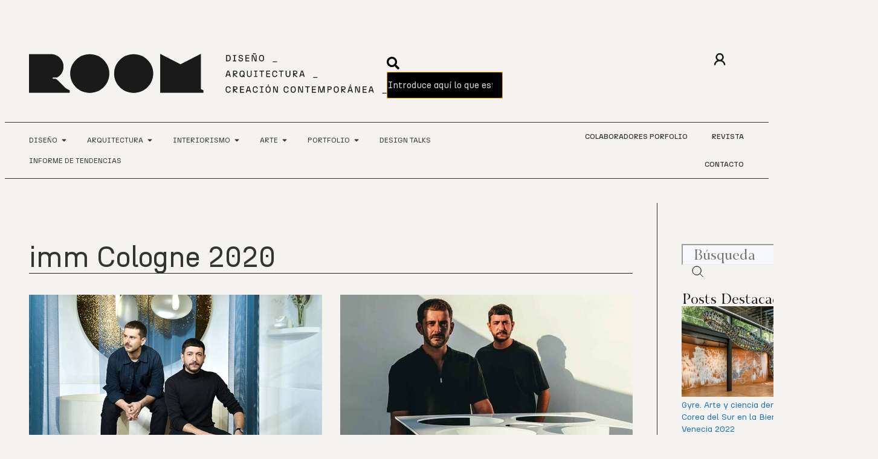

--- FILE ---
content_type: text/html; charset=UTF-8
request_url: https://roomdiseno.com/tag/imm-cologne-2020/
body_size: 39268
content:
<!DOCTYPE html>
<html lang="es">
<head>
	<meta charset="UTF-8">
	<meta name='robots' content='index, follow, max-image-preview:large, max-snippet:-1, max-video-preview:-1' />
	<style>img:is([sizes="auto" i], [sizes^="auto," i]) { contain-intrinsic-size: 3000px 1500px }</style>
	<link rel="preload" href="https://roomdiseno.com/wp-content/plugins/rate-my-post/public/css/fonts/ratemypost.ttf" type="font/ttf" as="font" crossorigin="anonymous"><meta name="viewport" content="width=device-width, initial-scale=1">
	<!-- This site is optimized with the Yoast SEO Premium plugin v26.0 (Yoast SEO v26.3) - https://yoast.com/wordpress/plugins/seo/ -->
	<title>imm Cologne 2020 Archives - ROOM Diseño</title>
	<link rel="canonical" href="https://roomdiseno.com/tag/imm-cologne-2020/" />
	<meta property="og:locale" content="es_ES" />
	<meta property="og:type" content="article" />
	<meta property="og:title" content="imm Cologne 2020 Archives" />
	<meta property="og:url" content="https://roomdiseno.com/tag/imm-cologne-2020/" />
	<meta property="og:site_name" content="ROOM Diseño" />
	<meta name="twitter:card" content="summary_large_image" />
	<script type="application/ld+json" class="yoast-schema-graph">{"@context":"https://schema.org","@graph":[{"@type":"CollectionPage","@id":"https://roomdiseno.com/tag/imm-cologne-2020/","url":"https://roomdiseno.com/tag/imm-cologne-2020/","name":"imm Cologne 2020 Archives - ROOM Diseño","isPartOf":{"@id":"https://roomdiseno.com/#website"},"primaryImageOfPage":{"@id":"https://roomdiseno.com/tag/imm-cologne-2020/#primaryimage"},"image":{"@id":"https://roomdiseno.com/tag/imm-cologne-2020/#primaryimage"},"thumbnailUrl":"https://roomdiseno.com/wp-content/uploads/2020/03/Mut_Design-Das_Haus-roomdiseno18-1.jpg","breadcrumb":{"@id":"https://roomdiseno.com/tag/imm-cologne-2020/#breadcrumb"},"inLanguage":"es"},{"@type":"ImageObject","inLanguage":"es","@id":"https://roomdiseno.com/tag/imm-cologne-2020/#primaryimage","url":"https://roomdiseno.com/wp-content/uploads/2020/03/Mut_Design-Das_Haus-roomdiseno18-1.jpg","contentUrl":"https://roomdiseno.com/wp-content/uploads/2020/03/Mut_Design-Das_Haus-roomdiseno18-1.jpg","width":750,"height":499,"caption":"Mut Design | mut_design das_haus roomdiseno18"},{"@type":"BreadcrumbList","@id":"https://roomdiseno.com/tag/imm-cologne-2020/#breadcrumb","itemListElement":[{"@type":"ListItem","position":1,"name":"INICIO","item":"https://roomdiseno.com/"},{"@type":"ListItem","position":2,"name":"imm Cologne 2020"}]},{"@type":"WebSite","@id":"https://roomdiseno.com/#website","url":"https://roomdiseno.com/","name":"ROOM Diseño","description":"Revista de diseño, arquitectura y arte contemporáneo","potentialAction":[{"@type":"SearchAction","target":{"@type":"EntryPoint","urlTemplate":"https://roomdiseno.com/?s={search_term_string}"},"query-input":{"@type":"PropertyValueSpecification","valueRequired":true,"valueName":"search_term_string"}}],"inLanguage":"es"}]}</script>
	<!-- / Yoast SEO Premium plugin. -->


<script type='application/javascript'  id='pys-version-script'>console.log('PixelYourSite Free version 11.1.3');</script>
<link rel='dns-prefetch' href='//cdnjs.cloudflare.com' />
<link rel='dns-prefetch' href='//www.googletagmanager.com' />
<link rel="alternate" type="application/rss+xml" title="ROOM Diseño &raquo; Feed de los comentarios" href="https://roomdiseno.com/comments/feed/" />
<link rel="alternate" type="application/rss+xml" title="ROOM Diseño &raquo; Etiqueta imm Cologne 2020 del feed" href="https://roomdiseno.com/tag/imm-cologne-2020/feed/" />
<script>
window._wpemojiSettings = {"baseUrl":"https:\/\/s.w.org\/images\/core\/emoji\/16.0.1\/72x72\/","ext":".png","svgUrl":"https:\/\/s.w.org\/images\/core\/emoji\/16.0.1\/svg\/","svgExt":".svg","source":{"concatemoji":"https:\/\/roomdiseno.com\/wp-includes\/js\/wp-emoji-release.min.js?ver=6.8.3"}};
/*! This file is auto-generated */
!function(s,n){var o,i,e;function c(e){try{var t={supportTests:e,timestamp:(new Date).valueOf()};sessionStorage.setItem(o,JSON.stringify(t))}catch(e){}}function p(e,t,n){e.clearRect(0,0,e.canvas.width,e.canvas.height),e.fillText(t,0,0);var t=new Uint32Array(e.getImageData(0,0,e.canvas.width,e.canvas.height).data),a=(e.clearRect(0,0,e.canvas.width,e.canvas.height),e.fillText(n,0,0),new Uint32Array(e.getImageData(0,0,e.canvas.width,e.canvas.height).data));return t.every(function(e,t){return e===a[t]})}function u(e,t){e.clearRect(0,0,e.canvas.width,e.canvas.height),e.fillText(t,0,0);for(var n=e.getImageData(16,16,1,1),a=0;a<n.data.length;a++)if(0!==n.data[a])return!1;return!0}function f(e,t,n,a){switch(t){case"flag":return n(e,"\ud83c\udff3\ufe0f\u200d\u26a7\ufe0f","\ud83c\udff3\ufe0f\u200b\u26a7\ufe0f")?!1:!n(e,"\ud83c\udde8\ud83c\uddf6","\ud83c\udde8\u200b\ud83c\uddf6")&&!n(e,"\ud83c\udff4\udb40\udc67\udb40\udc62\udb40\udc65\udb40\udc6e\udb40\udc67\udb40\udc7f","\ud83c\udff4\u200b\udb40\udc67\u200b\udb40\udc62\u200b\udb40\udc65\u200b\udb40\udc6e\u200b\udb40\udc67\u200b\udb40\udc7f");case"emoji":return!a(e,"\ud83e\udedf")}return!1}function g(e,t,n,a){var r="undefined"!=typeof WorkerGlobalScope&&self instanceof WorkerGlobalScope?new OffscreenCanvas(300,150):s.createElement("canvas"),o=r.getContext("2d",{willReadFrequently:!0}),i=(o.textBaseline="top",o.font="600 32px Arial",{});return e.forEach(function(e){i[e]=t(o,e,n,a)}),i}function t(e){var t=s.createElement("script");t.src=e,t.defer=!0,s.head.appendChild(t)}"undefined"!=typeof Promise&&(o="wpEmojiSettingsSupports",i=["flag","emoji"],n.supports={everything:!0,everythingExceptFlag:!0},e=new Promise(function(e){s.addEventListener("DOMContentLoaded",e,{once:!0})}),new Promise(function(t){var n=function(){try{var e=JSON.parse(sessionStorage.getItem(o));if("object"==typeof e&&"number"==typeof e.timestamp&&(new Date).valueOf()<e.timestamp+604800&&"object"==typeof e.supportTests)return e.supportTests}catch(e){}return null}();if(!n){if("undefined"!=typeof Worker&&"undefined"!=typeof OffscreenCanvas&&"undefined"!=typeof URL&&URL.createObjectURL&&"undefined"!=typeof Blob)try{var e="postMessage("+g.toString()+"("+[JSON.stringify(i),f.toString(),p.toString(),u.toString()].join(",")+"));",a=new Blob([e],{type:"text/javascript"}),r=new Worker(URL.createObjectURL(a),{name:"wpTestEmojiSupports"});return void(r.onmessage=function(e){c(n=e.data),r.terminate(),t(n)})}catch(e){}c(n=g(i,f,p,u))}t(n)}).then(function(e){for(var t in e)n.supports[t]=e[t],n.supports.everything=n.supports.everything&&n.supports[t],"flag"!==t&&(n.supports.everythingExceptFlag=n.supports.everythingExceptFlag&&n.supports[t]);n.supports.everythingExceptFlag=n.supports.everythingExceptFlag&&!n.supports.flag,n.DOMReady=!1,n.readyCallback=function(){n.DOMReady=!0}}).then(function(){return e}).then(function(){var e;n.supports.everything||(n.readyCallback(),(e=n.source||{}).concatemoji?t(e.concatemoji):e.wpemoji&&e.twemoji&&(t(e.twemoji),t(e.wpemoji)))}))}((window,document),window._wpemojiSettings);
</script>
<!-- roomdiseno.com is managing ads with Advanced Ads 2.0.13 – https://wpadvancedads.com/ --><script id="roomd-ready">
			window.advanced_ads_ready=function(e,a){a=a||"complete";var d=function(e){return"interactive"===a?"loading"!==e:"complete"===e};d(document.readyState)?e():document.addEventListener("readystatechange",(function(a){d(a.target.readyState)&&e()}),{once:"interactive"===a})},window.advanced_ads_ready_queue=window.advanced_ads_ready_queue||[];		</script>
		<style id='wp-emoji-styles-inline-css'>

	img.wp-smiley, img.emoji {
		display: inline !important;
		border: none !important;
		box-shadow: none !important;
		height: 1em !important;
		width: 1em !important;
		margin: 0 0.07em !important;
		vertical-align: -0.1em !important;
		background: none !important;
		padding: 0 !important;
	}
</style>
<link rel='stylesheet' id='wp-block-library-css' href='https://roomdiseno.com/wp-includes/css/dist/block-library/style.min.css?ver=6.8.3' media='all' />
<style id='classic-theme-styles-inline-css'>
/*! This file is auto-generated */
.wp-block-button__link{color:#fff;background-color:#32373c;border-radius:9999px;box-shadow:none;text-decoration:none;padding:calc(.667em + 2px) calc(1.333em + 2px);font-size:1.125em}.wp-block-file__button{background:#32373c;color:#fff;text-decoration:none}
</style>
<link rel='stylesheet' id='rate-my-post-css' href='https://roomdiseno.com/wp-content/plugins/rate-my-post/public/css/rate-my-post.min.css?ver=4.4.3' media='all' />
<style id='rate-my-post-inline-css'>
.rmp-widgets-container.rmp-wp-plugin.rmp-main-container {  text-align:left;}.rmp-icon--full-highlight {color: #D36860;}.rmp-icon--half-highlight {  background: -webkit-gradient(linear, left top, right top, color-stop(50%, #D36860), color-stop(50%, #ccc));  background: linear-gradient(to right, #D36860 50%, #ccc 50%);-webkit-background-clip: text;-webkit-text-fill-color: transparent;}.rmp-rating-widget .rmp-icon--half-highlight {    background: -webkit-gradient(linear, left top, right top, color-stop(50%, #1A1A1A), color-stop(50%, #ccc));    background: linear-gradient(to right, #1A1A1A 50%, #ccc 50%);    -webkit-background-clip: text;    -webkit-text-fill-color: transparent;}.rmp-rating-widget .rmp-icon--full-highlight {  color: #1A1A1A;}@media (hover: hover) {.rmp-rating-widget .rmp-icon--hovered {color: #D36860;    -webkit-background-clip: initial;    -webkit-text-fill-color: initial;    background: transparent;    -webkit-transition: .1s color ease-in;    transition: .1s color ease-in;}}.rmp-rating-widget .rmp-icon--processing-rating {color: #D36860;  -webkit-background-clip: initial;  -webkit-text-fill-color: initial;  background: transparent;}.rmp-widgets-container.rmp-wp-plugin.rmp-main-container .rmp-heading--subtitle {  font-size: 44px;}.rmp-widgets-container.rmp-wp-plugin.rmp-main-container .rmp-heading.rmp-heading--subtitle {  margin-bottom: 40px;}.rmp-rating-widget .rmp-icon--ratings {  font-size: 45px;}
.rmp-widgets-container.rmp-wp-plugin.rmp-main-container {  text-align:left;}.rmp-icon--full-highlight {color: #D36860;}.rmp-icon--half-highlight {  background: -webkit-gradient(linear, left top, right top, color-stop(50%, #D36860), color-stop(50%, #ccc));  background: linear-gradient(to right, #D36860 50%, #ccc 50%);-webkit-background-clip: text;-webkit-text-fill-color: transparent;}.rmp-rating-widget .rmp-icon--half-highlight {    background: -webkit-gradient(linear, left top, right top, color-stop(50%, #1A1A1A), color-stop(50%, #ccc));    background: linear-gradient(to right, #1A1A1A 50%, #ccc 50%);    -webkit-background-clip: text;    -webkit-text-fill-color: transparent;}.rmp-rating-widget .rmp-icon--full-highlight {  color: #1A1A1A;}@media (hover: hover) {.rmp-rating-widget .rmp-icon--hovered {color: #D36860;    -webkit-background-clip: initial;    -webkit-text-fill-color: initial;    background: transparent;    -webkit-transition: .1s color ease-in;    transition: .1s color ease-in;}}.rmp-rating-widget .rmp-icon--processing-rating {color: #D36860;  -webkit-background-clip: initial;  -webkit-text-fill-color: initial;  background: transparent;}.rmp-widgets-container.rmp-wp-plugin.rmp-main-container .rmp-heading--subtitle {  font-size: 44px;}.rmp-widgets-container.rmp-wp-plugin.rmp-main-container .rmp-heading.rmp-heading--subtitle {  margin-bottom: 40px;}.rmp-rating-widget .rmp-icon--ratings {  font-size: 45px;}
</style>
<style id='global-styles-inline-css'>
:root{--wp--preset--aspect-ratio--square: 1;--wp--preset--aspect-ratio--4-3: 4/3;--wp--preset--aspect-ratio--3-4: 3/4;--wp--preset--aspect-ratio--3-2: 3/2;--wp--preset--aspect-ratio--2-3: 2/3;--wp--preset--aspect-ratio--16-9: 16/9;--wp--preset--aspect-ratio--9-16: 9/16;--wp--preset--color--black: #000000;--wp--preset--color--cyan-bluish-gray: #abb8c3;--wp--preset--color--white: #ffffff;--wp--preset--color--pale-pink: #f78da7;--wp--preset--color--vivid-red: #cf2e2e;--wp--preset--color--luminous-vivid-orange: #ff6900;--wp--preset--color--luminous-vivid-amber: #fcb900;--wp--preset--color--light-green-cyan: #7bdcb5;--wp--preset--color--vivid-green-cyan: #00d084;--wp--preset--color--pale-cyan-blue: #8ed1fc;--wp--preset--color--vivid-cyan-blue: #0693e3;--wp--preset--color--vivid-purple: #9b51e0;--wp--preset--color--contrast: var(--contrast);--wp--preset--color--contrast-2: var(--contrast-2);--wp--preset--color--contrast-3: var(--contrast-3);--wp--preset--color--base: var(--base);--wp--preset--color--base-2: var(--base-2);--wp--preset--color--base-3: var(--base-3);--wp--preset--color--accent: var(--accent);--wp--preset--gradient--vivid-cyan-blue-to-vivid-purple: linear-gradient(135deg,rgba(6,147,227,1) 0%,rgb(155,81,224) 100%);--wp--preset--gradient--light-green-cyan-to-vivid-green-cyan: linear-gradient(135deg,rgb(122,220,180) 0%,rgb(0,208,130) 100%);--wp--preset--gradient--luminous-vivid-amber-to-luminous-vivid-orange: linear-gradient(135deg,rgba(252,185,0,1) 0%,rgba(255,105,0,1) 100%);--wp--preset--gradient--luminous-vivid-orange-to-vivid-red: linear-gradient(135deg,rgba(255,105,0,1) 0%,rgb(207,46,46) 100%);--wp--preset--gradient--very-light-gray-to-cyan-bluish-gray: linear-gradient(135deg,rgb(238,238,238) 0%,rgb(169,184,195) 100%);--wp--preset--gradient--cool-to-warm-spectrum: linear-gradient(135deg,rgb(74,234,220) 0%,rgb(151,120,209) 20%,rgb(207,42,186) 40%,rgb(238,44,130) 60%,rgb(251,105,98) 80%,rgb(254,248,76) 100%);--wp--preset--gradient--blush-light-purple: linear-gradient(135deg,rgb(255,206,236) 0%,rgb(152,150,240) 100%);--wp--preset--gradient--blush-bordeaux: linear-gradient(135deg,rgb(254,205,165) 0%,rgb(254,45,45) 50%,rgb(107,0,62) 100%);--wp--preset--gradient--luminous-dusk: linear-gradient(135deg,rgb(255,203,112) 0%,rgb(199,81,192) 50%,rgb(65,88,208) 100%);--wp--preset--gradient--pale-ocean: linear-gradient(135deg,rgb(255,245,203) 0%,rgb(182,227,212) 50%,rgb(51,167,181) 100%);--wp--preset--gradient--electric-grass: linear-gradient(135deg,rgb(202,248,128) 0%,rgb(113,206,126) 100%);--wp--preset--gradient--midnight: linear-gradient(135deg,rgb(2,3,129) 0%,rgb(40,116,252) 100%);--wp--preset--font-size--small: 13px;--wp--preset--font-size--medium: 20px;--wp--preset--font-size--large: 36px;--wp--preset--font-size--x-large: 42px;--wp--preset--spacing--20: 0.44rem;--wp--preset--spacing--30: 0.67rem;--wp--preset--spacing--40: 1rem;--wp--preset--spacing--50: 1.5rem;--wp--preset--spacing--60: 2.25rem;--wp--preset--spacing--70: 3.38rem;--wp--preset--spacing--80: 5.06rem;--wp--preset--shadow--natural: 6px 6px 9px rgba(0, 0, 0, 0.2);--wp--preset--shadow--deep: 12px 12px 50px rgba(0, 0, 0, 0.4);--wp--preset--shadow--sharp: 6px 6px 0px rgba(0, 0, 0, 0.2);--wp--preset--shadow--outlined: 6px 6px 0px -3px rgba(255, 255, 255, 1), 6px 6px rgba(0, 0, 0, 1);--wp--preset--shadow--crisp: 6px 6px 0px rgba(0, 0, 0, 1);}:where(.is-layout-flex){gap: 0.5em;}:where(.is-layout-grid){gap: 0.5em;}body .is-layout-flex{display: flex;}.is-layout-flex{flex-wrap: wrap;align-items: center;}.is-layout-flex > :is(*, div){margin: 0;}body .is-layout-grid{display: grid;}.is-layout-grid > :is(*, div){margin: 0;}:where(.wp-block-columns.is-layout-flex){gap: 2em;}:where(.wp-block-columns.is-layout-grid){gap: 2em;}:where(.wp-block-post-template.is-layout-flex){gap: 1.25em;}:where(.wp-block-post-template.is-layout-grid){gap: 1.25em;}.has-black-color{color: var(--wp--preset--color--black) !important;}.has-cyan-bluish-gray-color{color: var(--wp--preset--color--cyan-bluish-gray) !important;}.has-white-color{color: var(--wp--preset--color--white) !important;}.has-pale-pink-color{color: var(--wp--preset--color--pale-pink) !important;}.has-vivid-red-color{color: var(--wp--preset--color--vivid-red) !important;}.has-luminous-vivid-orange-color{color: var(--wp--preset--color--luminous-vivid-orange) !important;}.has-luminous-vivid-amber-color{color: var(--wp--preset--color--luminous-vivid-amber) !important;}.has-light-green-cyan-color{color: var(--wp--preset--color--light-green-cyan) !important;}.has-vivid-green-cyan-color{color: var(--wp--preset--color--vivid-green-cyan) !important;}.has-pale-cyan-blue-color{color: var(--wp--preset--color--pale-cyan-blue) !important;}.has-vivid-cyan-blue-color{color: var(--wp--preset--color--vivid-cyan-blue) !important;}.has-vivid-purple-color{color: var(--wp--preset--color--vivid-purple) !important;}.has-black-background-color{background-color: var(--wp--preset--color--black) !important;}.has-cyan-bluish-gray-background-color{background-color: var(--wp--preset--color--cyan-bluish-gray) !important;}.has-white-background-color{background-color: var(--wp--preset--color--white) !important;}.has-pale-pink-background-color{background-color: var(--wp--preset--color--pale-pink) !important;}.has-vivid-red-background-color{background-color: var(--wp--preset--color--vivid-red) !important;}.has-luminous-vivid-orange-background-color{background-color: var(--wp--preset--color--luminous-vivid-orange) !important;}.has-luminous-vivid-amber-background-color{background-color: var(--wp--preset--color--luminous-vivid-amber) !important;}.has-light-green-cyan-background-color{background-color: var(--wp--preset--color--light-green-cyan) !important;}.has-vivid-green-cyan-background-color{background-color: var(--wp--preset--color--vivid-green-cyan) !important;}.has-pale-cyan-blue-background-color{background-color: var(--wp--preset--color--pale-cyan-blue) !important;}.has-vivid-cyan-blue-background-color{background-color: var(--wp--preset--color--vivid-cyan-blue) !important;}.has-vivid-purple-background-color{background-color: var(--wp--preset--color--vivid-purple) !important;}.has-black-border-color{border-color: var(--wp--preset--color--black) !important;}.has-cyan-bluish-gray-border-color{border-color: var(--wp--preset--color--cyan-bluish-gray) !important;}.has-white-border-color{border-color: var(--wp--preset--color--white) !important;}.has-pale-pink-border-color{border-color: var(--wp--preset--color--pale-pink) !important;}.has-vivid-red-border-color{border-color: var(--wp--preset--color--vivid-red) !important;}.has-luminous-vivid-orange-border-color{border-color: var(--wp--preset--color--luminous-vivid-orange) !important;}.has-luminous-vivid-amber-border-color{border-color: var(--wp--preset--color--luminous-vivid-amber) !important;}.has-light-green-cyan-border-color{border-color: var(--wp--preset--color--light-green-cyan) !important;}.has-vivid-green-cyan-border-color{border-color: var(--wp--preset--color--vivid-green-cyan) !important;}.has-pale-cyan-blue-border-color{border-color: var(--wp--preset--color--pale-cyan-blue) !important;}.has-vivid-cyan-blue-border-color{border-color: var(--wp--preset--color--vivid-cyan-blue) !important;}.has-vivid-purple-border-color{border-color: var(--wp--preset--color--vivid-purple) !important;}.has-vivid-cyan-blue-to-vivid-purple-gradient-background{background: var(--wp--preset--gradient--vivid-cyan-blue-to-vivid-purple) !important;}.has-light-green-cyan-to-vivid-green-cyan-gradient-background{background: var(--wp--preset--gradient--light-green-cyan-to-vivid-green-cyan) !important;}.has-luminous-vivid-amber-to-luminous-vivid-orange-gradient-background{background: var(--wp--preset--gradient--luminous-vivid-amber-to-luminous-vivid-orange) !important;}.has-luminous-vivid-orange-to-vivid-red-gradient-background{background: var(--wp--preset--gradient--luminous-vivid-orange-to-vivid-red) !important;}.has-very-light-gray-to-cyan-bluish-gray-gradient-background{background: var(--wp--preset--gradient--very-light-gray-to-cyan-bluish-gray) !important;}.has-cool-to-warm-spectrum-gradient-background{background: var(--wp--preset--gradient--cool-to-warm-spectrum) !important;}.has-blush-light-purple-gradient-background{background: var(--wp--preset--gradient--blush-light-purple) !important;}.has-blush-bordeaux-gradient-background{background: var(--wp--preset--gradient--blush-bordeaux) !important;}.has-luminous-dusk-gradient-background{background: var(--wp--preset--gradient--luminous-dusk) !important;}.has-pale-ocean-gradient-background{background: var(--wp--preset--gradient--pale-ocean) !important;}.has-electric-grass-gradient-background{background: var(--wp--preset--gradient--electric-grass) !important;}.has-midnight-gradient-background{background: var(--wp--preset--gradient--midnight) !important;}.has-small-font-size{font-size: var(--wp--preset--font-size--small) !important;}.has-medium-font-size{font-size: var(--wp--preset--font-size--medium) !important;}.has-large-font-size{font-size: var(--wp--preset--font-size--large) !important;}.has-x-large-font-size{font-size: var(--wp--preset--font-size--x-large) !important;}
:where(.wp-block-post-template.is-layout-flex){gap: 1.25em;}:where(.wp-block-post-template.is-layout-grid){gap: 1.25em;}
:where(.wp-block-columns.is-layout-flex){gap: 2em;}:where(.wp-block-columns.is-layout-grid){gap: 2em;}
:root :where(.wp-block-pullquote){font-size: 1.5em;line-height: 1.6;}
</style>
<link rel='stylesheet' id='room-acf-css' href='https://roomdiseno.com/wp-content/plugins/room-acf/public/css/room-acf-public.css?ver=1.0.0' media='all' />
<link rel='stylesheet' id='lightbox-css' href='https://cdnjs.cloudflare.com/ajax/libs/lightbox2/2.11.4/css/lightbox.min.css?ver=1.0.0' media='all' />
<link rel='stylesheet' id='bdt-uikit-css' href='https://roomdiseno.com/wp-content/plugins/bdthemes-element-pack/assets/css/bdt-uikit.css?ver=3.21.7' media='all' />
<link rel='stylesheet' id='ep-styles-css' href='https://roomdiseno.com/wp-content/uploads/element-pack/minified/css/ep-styles.css?ver=1762948403' media='all' />
<link rel='stylesheet' id='cmplz-general-css' href='https://roomdiseno.com/wp-content/plugins/complianz-gdpr/assets/css/cookieblocker.min.css?ver=1762257113' media='all' />
<link rel='stylesheet' id='generate-style-css' href='https://roomdiseno.com/wp-content/themes/generatepress/assets/css/main.min.css?ver=3.6.0' media='all' />
<style id='generate-style-inline-css'>
body{background-color:var(--base-2);color:var(--contrast);}a{color:var(--accent);}a{text-decoration:underline;}.entry-title a, .site-branding a, a.button, .wp-block-button__link, .main-navigation a{text-decoration:none;}a:hover, a:focus, a:active{color:var(--contrast);}.wp-block-group__inner-container{max-width:1200px;margin-left:auto;margin-right:auto;}:root{--contrast:#222222;--contrast-2:#575760;--contrast-3:#b2b2be;--base:#f0f0f0;--base-2:#f7f8f9;--base-3:#ffffff;--accent:#1e73be;}:root .has-contrast-color{color:var(--contrast);}:root .has-contrast-background-color{background-color:var(--contrast);}:root .has-contrast-2-color{color:var(--contrast-2);}:root .has-contrast-2-background-color{background-color:var(--contrast-2);}:root .has-contrast-3-color{color:var(--contrast-3);}:root .has-contrast-3-background-color{background-color:var(--contrast-3);}:root .has-base-color{color:var(--base);}:root .has-base-background-color{background-color:var(--base);}:root .has-base-2-color{color:var(--base-2);}:root .has-base-2-background-color{background-color:var(--base-2);}:root .has-base-3-color{color:var(--base-3);}:root .has-base-3-background-color{background-color:var(--base-3);}:root .has-accent-color{color:var(--accent);}:root .has-accent-background-color{background-color:var(--accent);}.top-bar{background-color:#636363;color:#ffffff;}.top-bar a{color:#ffffff;}.top-bar a:hover{color:#303030;}.site-header{background-color:var(--base-3);}.main-title a,.main-title a:hover{color:var(--contrast);}.site-description{color:var(--contrast-2);}.mobile-menu-control-wrapper .menu-toggle,.mobile-menu-control-wrapper .menu-toggle:hover,.mobile-menu-control-wrapper .menu-toggle:focus,.has-inline-mobile-toggle #site-navigation.toggled{background-color:rgba(0, 0, 0, 0.02);}.main-navigation,.main-navigation ul ul{background-color:var(--base-3);}.main-navigation .main-nav ul li a, .main-navigation .menu-toggle, .main-navigation .menu-bar-items{color:var(--contrast);}.main-navigation .main-nav ul li:not([class*="current-menu-"]):hover > a, .main-navigation .main-nav ul li:not([class*="current-menu-"]):focus > a, .main-navigation .main-nav ul li.sfHover:not([class*="current-menu-"]) > a, .main-navigation .menu-bar-item:hover > a, .main-navigation .menu-bar-item.sfHover > a{color:var(--accent);}button.menu-toggle:hover,button.menu-toggle:focus{color:var(--contrast);}.main-navigation .main-nav ul li[class*="current-menu-"] > a{color:var(--accent);}.navigation-search input[type="search"],.navigation-search input[type="search"]:active, .navigation-search input[type="search"]:focus, .main-navigation .main-nav ul li.search-item.active > a, .main-navigation .menu-bar-items .search-item.active > a{color:var(--accent);}.main-navigation ul ul{background-color:var(--base);}.separate-containers .inside-article, .separate-containers .comments-area, .separate-containers .page-header, .one-container .container, .separate-containers .paging-navigation, .inside-page-header{background-color:var(--base-3);}.entry-title a{color:var(--contrast);}.entry-title a:hover{color:var(--contrast-2);}.entry-meta{color:var(--contrast-2);}.sidebar .widget{background-color:var(--base-3);}.footer-widgets{background-color:var(--base-3);}.site-info{background-color:var(--base-3);}input[type="text"],input[type="email"],input[type="url"],input[type="password"],input[type="search"],input[type="tel"],input[type="number"],textarea,select{color:var(--contrast);background-color:var(--base-2);border-color:var(--base);}input[type="text"]:focus,input[type="email"]:focus,input[type="url"]:focus,input[type="password"]:focus,input[type="search"]:focus,input[type="tel"]:focus,input[type="number"]:focus,textarea:focus,select:focus{color:var(--contrast);background-color:var(--base-2);border-color:var(--contrast-3);}button,html input[type="button"],input[type="reset"],input[type="submit"],a.button,a.wp-block-button__link:not(.has-background){color:#ffffff;background-color:#55555e;}button:hover,html input[type="button"]:hover,input[type="reset"]:hover,input[type="submit"]:hover,a.button:hover,button:focus,html input[type="button"]:focus,input[type="reset"]:focus,input[type="submit"]:focus,a.button:focus,a.wp-block-button__link:not(.has-background):active,a.wp-block-button__link:not(.has-background):focus,a.wp-block-button__link:not(.has-background):hover{color:#ffffff;background-color:#3f4047;}a.generate-back-to-top{background-color:rgba( 0,0,0,0.4 );color:#ffffff;}a.generate-back-to-top:hover,a.generate-back-to-top:focus{background-color:rgba( 0,0,0,0.6 );color:#ffffff;}:root{--gp-search-modal-bg-color:var(--base-3);--gp-search-modal-text-color:var(--contrast);--gp-search-modal-overlay-bg-color:rgba(0,0,0,0.2);}@media (max-width:768px){.main-navigation .menu-bar-item:hover > a, .main-navigation .menu-bar-item.sfHover > a{background:none;color:var(--contrast);}}.nav-below-header .main-navigation .inside-navigation.grid-container, .nav-above-header .main-navigation .inside-navigation.grid-container{padding:0px 20px 0px 20px;}.site-main .wp-block-group__inner-container{padding:40px;}.separate-containers .paging-navigation{padding-top:20px;padding-bottom:20px;}.entry-content .alignwide, body:not(.no-sidebar) .entry-content .alignfull{margin-left:-40px;width:calc(100% + 80px);max-width:calc(100% + 80px);}.rtl .menu-item-has-children .dropdown-menu-toggle{padding-left:20px;}.rtl .main-navigation .main-nav ul li.menu-item-has-children > a{padding-right:20px;}@media (max-width:768px){.separate-containers .inside-article, .separate-containers .comments-area, .separate-containers .page-header, .separate-containers .paging-navigation, .one-container .site-content, .inside-page-header{padding:30px;}.site-main .wp-block-group__inner-container{padding:30px;}.inside-top-bar{padding-right:30px;padding-left:30px;}.inside-header{padding-right:30px;padding-left:30px;}.widget-area .widget{padding-top:30px;padding-right:30px;padding-bottom:30px;padding-left:30px;}.footer-widgets-container{padding-top:30px;padding-right:30px;padding-bottom:30px;padding-left:30px;}.inside-site-info{padding-right:30px;padding-left:30px;}.entry-content .alignwide, body:not(.no-sidebar) .entry-content .alignfull{margin-left:-30px;width:calc(100% + 60px);max-width:calc(100% + 60px);}.one-container .site-main .paging-navigation{margin-bottom:20px;}}/* End cached CSS */.is-right-sidebar{width:30%;}.is-left-sidebar{width:30%;}.site-content .content-area{width:70%;}@media (max-width:768px){.main-navigation .menu-toggle,.sidebar-nav-mobile:not(#sticky-placeholder){display:block;}.main-navigation ul,.gen-sidebar-nav,.main-navigation:not(.slideout-navigation):not(.toggled) .main-nav > ul,.has-inline-mobile-toggle #site-navigation .inside-navigation > *:not(.navigation-search):not(.main-nav){display:none;}.nav-align-right .inside-navigation,.nav-align-center .inside-navigation{justify-content:space-between;}.has-inline-mobile-toggle .mobile-menu-control-wrapper{display:flex;flex-wrap:wrap;}.has-inline-mobile-toggle .inside-header{flex-direction:row;text-align:left;flex-wrap:wrap;}.has-inline-mobile-toggle .header-widget,.has-inline-mobile-toggle #site-navigation{flex-basis:100%;}.nav-float-left .has-inline-mobile-toggle #site-navigation{order:10;}}
.elementor-template-full-width .site-content{display:block;}
</style>
<link rel='stylesheet' id='generate-child-css' href='https://roomdiseno.com/wp-content/themes/generatepress-child/style.css?ver=1722495157' media='all' />
<link rel='stylesheet' id='elementor-frontend-css' href='https://roomdiseno.com/wp-content/uploads/elementor/css/custom-frontend.min.css?ver=1763051419' media='all' />
<link rel='stylesheet' id='widget-image-css' href='https://roomdiseno.com/wp-content/plugins/elementor/assets/css/widget-image.min.css?ver=3.33.0' media='all' />
<link rel='stylesheet' id='e-sticky-css' href='https://roomdiseno.com/wp-content/plugins/elementor-pro/assets/css/modules/sticky.min.css?ver=3.33.1' media='all' />
<link rel='stylesheet' id='widget-heading-css' href='https://roomdiseno.com/wp-content/plugins/elementor/assets/css/widget-heading.min.css?ver=3.33.0' media='all' />
<link rel='stylesheet' id='e-animation-fadeIn-css' href='https://roomdiseno.com/wp-content/plugins/elementor/assets/lib/animations/styles/fadeIn.min.css?ver=3.33.0' media='all' />
<link rel='stylesheet' id='widget-posts-css' href='https://roomdiseno.com/wp-content/plugins/elementor-pro/assets/css/widget-posts.min.css?ver=3.33.1' media='all' />
<link rel='stylesheet' id='widget-divider-css' href='https://roomdiseno.com/wp-content/plugins/elementor/assets/css/widget-divider.min.css?ver=3.33.0' media='all' />
<link rel='stylesheet' id='widget-mega-menu-css' href='https://roomdiseno.com/wp-content/uploads/elementor/css/custom-pro-widget-mega-menu.min.css?ver=1763051419' media='all' />
<link rel='stylesheet' id='widget-nav-menu-css' href='https://roomdiseno.com/wp-content/uploads/elementor/css/custom-pro-widget-nav-menu.min.css?ver=1763051419' media='all' />
<link rel='stylesheet' id='widget-social-icons-css' href='https://roomdiseno.com/wp-content/plugins/elementor/assets/css/widget-social-icons.min.css?ver=3.33.0' media='all' />
<link rel='stylesheet' id='e-apple-webkit-css' href='https://roomdiseno.com/wp-content/uploads/elementor/css/custom-apple-webkit.min.css?ver=1763051419' media='all' />
<link rel='stylesheet' id='widget-form-css' href='https://roomdiseno.com/wp-content/plugins/elementor-pro/assets/css/widget-form.min.css?ver=3.33.1' media='all' />
<link rel='stylesheet' id='widget-icon-list-css' href='https://roomdiseno.com/wp-content/uploads/elementor/css/custom-widget-icon-list.min.css?ver=1763051419' media='all' />
<link rel='stylesheet' id='widget-search-form-css' href='https://roomdiseno.com/wp-content/plugins/elementor-pro/assets/css/widget-search-form.min.css?ver=3.33.1' media='all' />
<link rel='stylesheet' id='widget-loop-common-css' href='https://roomdiseno.com/wp-content/plugins/elementor-pro/assets/css/widget-loop-common.min.css?ver=3.33.1' media='all' />
<link rel='stylesheet' id='widget-loop-grid-css' href='https://roomdiseno.com/wp-content/uploads/elementor/css/custom-pro-widget-loop-grid.min.css?ver=1763051419' media='all' />
<link rel='stylesheet' id='elementor-post-6-css' href='https://roomdiseno.com/wp-content/uploads/elementor/css/post-6.css?ver=1763051419' media='all' />
<link rel='stylesheet' id='elementor-post-117520-css' href='https://roomdiseno.com/wp-content/uploads/elementor/css/post-117520.css?ver=1763051422' media='all' />
<link rel='stylesheet' id='elementor-post-75-css' href='https://roomdiseno.com/wp-content/uploads/elementor/css/post-75.css?ver=1763051423' media='all' />
<link rel='stylesheet' id='elementor-post-117523-css' href='https://roomdiseno.com/wp-content/uploads/elementor/css/post-117523.css?ver=1763051423' media='all' />
<link rel='stylesheet' id='unslider-css-css' href='https://roomdiseno.com/wp-content/plugins/advanced-ads-slider/public/assets/css/unslider.css?ver=2.0.2' media='all' />
<link rel='stylesheet' id='slider-css-css' href='https://roomdiseno.com/wp-content/plugins/advanced-ads-slider/public/assets/css/slider.css?ver=2.0.2' media='all' />
<link rel='stylesheet' id='ecs-styles-css' href='https://roomdiseno.com/wp-content/plugins/ele-custom-skin/assets/css/ecs-style.css?ver=3.1.9' media='all' />
<link rel='stylesheet' id='elementor-post-177597-css' href='https://roomdiseno.com/wp-content/uploads/elementor/css/post-177597.css?ver=1724067586' media='all' />
<link rel='stylesheet' id='elementor-post-178094-css' href='https://roomdiseno.com/wp-content/uploads/elementor/css/post-178094.css?ver=1718709898' media='all' />
<link rel='stylesheet' id='elementor-post-180016-css' href='https://roomdiseno.com/wp-content/uploads/elementor/css/post-180016.css?ver=1724240202' media='all' />
<link rel='stylesheet' id='elementor-post-184737-css' href='https://roomdiseno.com/wp-content/uploads/elementor/css/post-184737.css?ver=1718792275' media='all' />
<link rel='stylesheet' id='elementor-post-185240-css' href='https://roomdiseno.com/wp-content/uploads/elementor/css/post-185240.css?ver=1760350596' media='all' />
<link rel='stylesheet' id='elementor-post-185702-css' href='https://roomdiseno.com/wp-content/uploads/elementor/css/post-185702.css?ver=1724341528' media='all' />
<link rel='stylesheet' id='elementor-post-185768-css' href='https://roomdiseno.com/wp-content/uploads/elementor/css/post-185768.css?ver=1736254658' media='all' />
<link rel='stylesheet' id='elementor-post-186055-css' href='https://roomdiseno.com/wp-content/uploads/elementor/css/post-186055.css?ver=1759748626' media='all' />
<link rel='stylesheet' id='elementor-post-194057-css' href='https://roomdiseno.com/wp-content/uploads/elementor/css/post-194057.css?ver=1718793568' media='all' />
<link rel='stylesheet' id='elementor-post-194486-css' href='https://roomdiseno.com/wp-content/uploads/elementor/css/post-194486.css?ver=1731512628' media='all' />
<link rel='stylesheet' id='ep-helper-css' href='https://roomdiseno.com/wp-content/plugins/bdthemes-element-pack/assets/css/ep-helper.css?ver=8.0.3' media='all' />
<link rel='stylesheet' id='elementor-icons-untitled-font-2-1-css' href='https://roomdiseno.com/wp-content/uploads/elementor/custom-icons/untitled-font-2-1/styles.css?ver=1.0.0' media='all' />
<script id="jquery-core-js-extra">
var pysFacebookRest = {"restApiUrl":"https:\/\/roomdiseno.com\/wp-json\/pys-facebook\/v1\/event","debug":""};
</script>
<script src="https://roomdiseno.com/wp-includes/js/jquery/jquery.min.js?ver=3.7.1" id="jquery-core-js"></script>
<script src="https://roomdiseno.com/wp-includes/js/jquery/jquery-migrate.min.js?ver=3.4.1" id="jquery-migrate-js"></script>
<script id="advanced-ads-advanced-js-js-extra">
var advads_options = {"blog_id":"1","privacy":{"enabled":false,"state":"not_needed"}};
</script>
<script src="https://roomdiseno.com/wp-content/plugins/advanced-ads/public/assets/js/advanced.min.js?ver=2.0.13" id="advanced-ads-advanced-js-js"></script>
<script type="text/plain" data-service="facebook" data-category="marketing" data-cmplz-src="https://roomdiseno.com/wp-content/plugins/pixelyoursite/dist/scripts/jquery.bind-first-0.2.3.min.js?ver=6.8.3" id="jquery-bind-first-js"></script>
<script type="text/plain" data-service="facebook" data-category="marketing" data-cmplz-src="https://roomdiseno.com/wp-content/plugins/pixelyoursite/dist/scripts/js.cookie-2.1.3.min.js?ver=2.1.3" id="js-cookie-pys-js"></script>
<script type="text/plain" data-service="facebook" data-category="marketing" data-cmplz-src="https://roomdiseno.com/wp-content/plugins/pixelyoursite/dist/scripts/tld.min.js?ver=2.3.1" id="js-tld-js"></script>
<script type="text/plain" data-service="facebook" data-category="marketing" id="pys-js-extra">
var pysOptions = {"staticEvents":{"facebook":{"init_event":[{"delay":0,"type":"static","ajaxFire":false,"name":"PageView","pixelIds":["449394426224721"],"eventID":"edfde6d4-66b9-40c2-b081-8f18f309afc8","params":{"page_title":"imm Cologne 2020","post_type":"tag","post_id":939,"plugin":"PixelYourSite","user_role":"guest","event_url":"roomdiseno.com\/tag\/imm-cologne-2020\/"},"e_id":"init_event","ids":[],"hasTimeWindow":false,"timeWindow":0,"woo_order":"","edd_order":""}]}},"dynamicEvents":{"automatic_event_form":{"facebook":{"delay":0,"type":"dyn","name":"Form","pixelIds":["449394426224721"],"eventID":"6d5f920d-d0fe-4d0a-b165-639f50cdc887","params":{"page_title":"imm Cologne 2020","post_type":"tag","post_id":939,"plugin":"PixelYourSite","user_role":"guest","event_url":"roomdiseno.com\/tag\/imm-cologne-2020\/"},"e_id":"automatic_event_form","ids":[],"hasTimeWindow":false,"timeWindow":0,"woo_order":"","edd_order":""}},"automatic_event_download":{"facebook":{"delay":0,"type":"dyn","name":"Download","extensions":["","doc","exe","js","pdf","ppt","tgz","zip","xls"],"pixelIds":["449394426224721"],"eventID":"af49a012-d041-43b4-b32a-78fd84d71492","params":{"page_title":"imm Cologne 2020","post_type":"tag","post_id":939,"plugin":"PixelYourSite","user_role":"guest","event_url":"roomdiseno.com\/tag\/imm-cologne-2020\/"},"e_id":"automatic_event_download","ids":[],"hasTimeWindow":false,"timeWindow":0,"woo_order":"","edd_order":""}},"automatic_event_comment":{"facebook":{"delay":0,"type":"dyn","name":"Comment","pixelIds":["449394426224721"],"eventID":"3d666f12-eb9b-4164-8c9e-cf901d2596dc","params":{"page_title":"imm Cologne 2020","post_type":"tag","post_id":939,"plugin":"PixelYourSite","user_role":"guest","event_url":"roomdiseno.com\/tag\/imm-cologne-2020\/"},"e_id":"automatic_event_comment","ids":[],"hasTimeWindow":false,"timeWindow":0,"woo_order":"","edd_order":""}},"automatic_event_scroll":{"facebook":{"delay":0,"type":"dyn","name":"PageScroll","scroll_percent":30,"pixelIds":["449394426224721"],"eventID":"764f488a-bee5-4c7e-963f-64beb11983ae","params":{"page_title":"imm Cologne 2020","post_type":"tag","post_id":939,"plugin":"PixelYourSite","user_role":"guest","event_url":"roomdiseno.com\/tag\/imm-cologne-2020\/"},"e_id":"automatic_event_scroll","ids":[],"hasTimeWindow":false,"timeWindow":0,"woo_order":"","edd_order":""}},"automatic_event_time_on_page":{"facebook":{"delay":0,"type":"dyn","name":"TimeOnPage","time_on_page":30,"pixelIds":["449394426224721"],"eventID":"6929816d-91ef-44d7-87ac-934a21add942","params":{"page_title":"imm Cologne 2020","post_type":"tag","post_id":939,"plugin":"PixelYourSite","user_role":"guest","event_url":"roomdiseno.com\/tag\/imm-cologne-2020\/"},"e_id":"automatic_event_time_on_page","ids":[],"hasTimeWindow":false,"timeWindow":0,"woo_order":"","edd_order":""}}},"triggerEvents":[],"triggerEventTypes":[],"facebook":{"pixelIds":["449394426224721"],"advancedMatching":[],"advancedMatchingEnabled":true,"removeMetadata":false,"wooVariableAsSimple":false,"serverApiEnabled":true,"wooCRSendFromServer":false,"send_external_id":null,"enabled_medical":false,"do_not_track_medical_param":["event_url","post_title","page_title","landing_page","content_name","categories","category_name","tags"],"meta_ldu":false},"debug":"","siteUrl":"https:\/\/roomdiseno.com","ajaxUrl":"https:\/\/roomdiseno.com\/wp-admin\/admin-ajax.php","ajax_event":"7bb2dba379","enable_remove_download_url_param":"1","cookie_duration":"7","last_visit_duration":"60","enable_success_send_form":"","ajaxForServerEvent":"1","ajaxForServerStaticEvent":"1","useSendBeacon":"1","send_external_id":"1","external_id_expire":"180","track_cookie_for_subdomains":"1","google_consent_mode":"1","gdpr":{"ajax_enabled":false,"all_disabled_by_api":false,"facebook_disabled_by_api":false,"analytics_disabled_by_api":false,"google_ads_disabled_by_api":false,"pinterest_disabled_by_api":false,"bing_disabled_by_api":false,"externalID_disabled_by_api":false,"facebook_prior_consent_enabled":true,"analytics_prior_consent_enabled":true,"google_ads_prior_consent_enabled":null,"pinterest_prior_consent_enabled":true,"bing_prior_consent_enabled":true,"cookiebot_integration_enabled":false,"cookiebot_facebook_consent_category":"marketing","cookiebot_analytics_consent_category":"statistics","cookiebot_tiktok_consent_category":"marketing","cookiebot_google_ads_consent_category":"marketing","cookiebot_pinterest_consent_category":"marketing","cookiebot_bing_consent_category":"marketing","consent_magic_integration_enabled":false,"real_cookie_banner_integration_enabled":false,"cookie_notice_integration_enabled":false,"cookie_law_info_integration_enabled":false,"analytics_storage":{"enabled":true,"value":"granted","filter":false},"ad_storage":{"enabled":true,"value":"granted","filter":false},"ad_user_data":{"enabled":true,"value":"granted","filter":false},"ad_personalization":{"enabled":true,"value":"granted","filter":false}},"cookie":{"disabled_all_cookie":false,"disabled_start_session_cookie":false,"disabled_advanced_form_data_cookie":false,"disabled_landing_page_cookie":false,"disabled_first_visit_cookie":false,"disabled_trafficsource_cookie":false,"disabled_utmTerms_cookie":false,"disabled_utmId_cookie":false},"tracking_analytics":{"TrafficSource":"direct","TrafficLanding":"undefined","TrafficUtms":[],"TrafficUtmsId":[]},"GATags":{"ga_datalayer_type":"default","ga_datalayer_name":"dataLayerPYS"},"woo":{"enabled":false},"edd":{"enabled":false},"cache_bypass":"1763144677"};
</script>
<script type="text/plain" data-service="facebook" data-category="marketing" data-cmplz-src="https://roomdiseno.com/wp-content/plugins/pixelyoursite/dist/scripts/public.js?ver=11.1.3" id="pys-js"></script>

<!-- Fragmento de código de la etiqueta de Google (gtag.js) añadida por Site Kit -->
<!-- Fragmento de código de Google Analytics añadido por Site Kit -->
<script src="https://www.googletagmanager.com/gtag/js?id=GT-WKGVZWZ" id="google_gtagjs-js" async></script>
<script id="google_gtagjs-js-after">
window.dataLayer = window.dataLayer || [];function gtag(){dataLayer.push(arguments);}
gtag("set","linker",{"domains":["roomdiseno.com"]});
gtag("js", new Date());
gtag("set", "developer_id.dZTNiMT", true);
gtag("config", "GT-WKGVZWZ");
</script>
<script id="ecs_ajax_load-js-extra">
var ecs_ajax_params = {"ajaxurl":"https:\/\/roomdiseno.com\/wp-admin\/admin-ajax.php","posts":"{\"tag\":\"imm-cologne-2020\",\"error\":\"\",\"m\":\"\",\"p\":0,\"post_parent\":\"\",\"subpost\":\"\",\"subpost_id\":\"\",\"attachment\":\"\",\"attachment_id\":0,\"name\":\"\",\"pagename\":\"\",\"page_id\":0,\"second\":\"\",\"minute\":\"\",\"hour\":\"\",\"day\":0,\"monthnum\":0,\"year\":0,\"w\":0,\"category_name\":\"\",\"cat\":\"\",\"tag_id\":939,\"author\":\"\",\"author_name\":\"\",\"feed\":\"\",\"tb\":\"\",\"paged\":0,\"meta_key\":\"\",\"meta_value\":\"\",\"preview\":\"\",\"s\":\"\",\"sentence\":\"\",\"title\":\"\",\"fields\":\"all\",\"menu_order\":\"\",\"embed\":\"\",\"category__in\":[],\"category__not_in\":[],\"category__and\":[],\"post__in\":[],\"post__not_in\":[],\"post_name__in\":[],\"tag__in\":[],\"tag__not_in\":[],\"tag__and\":[],\"tag_slug__in\":[\"imm-cologne-2020\"],\"tag_slug__and\":[],\"post_parent__in\":[],\"post_parent__not_in\":[],\"author__in\":[],\"author__not_in\":[],\"search_columns\":[],\"ignore_sticky_posts\":false,\"suppress_filters\":false,\"cache_results\":true,\"update_post_term_cache\":true,\"update_menu_item_cache\":false,\"lazy_load_term_meta\":true,\"update_post_meta_cache\":true,\"post_type\":\"\",\"posts_per_page\":15,\"nopaging\":false,\"comments_per_page\":\"50\",\"no_found_rows\":false,\"order\":\"DESC\"}"};
</script>
<script src="https://roomdiseno.com/wp-content/plugins/ele-custom-skin/assets/js/ecs_ajax_pagination.js?ver=3.1.9" id="ecs_ajax_load-js"></script>
<script src="https://roomdiseno.com/wp-content/plugins/ele-custom-skin/assets/js/ecs.js?ver=3.1.9" id="ecs-script-js"></script>
<link rel="https://api.w.org/" href="https://roomdiseno.com/wp-json/" /><link rel="alternate" title="JSON" type="application/json" href="https://roomdiseno.com/wp-json/wp/v2/tags/939" /><link rel="EditURI" type="application/rsd+xml" title="RSD" href="https://roomdiseno.com/xmlrpc.php?rsd" />
<meta name="generator" content="WordPress 6.8.3" />
<meta name="generator" content="Site Kit by Google 1.165.0" />			<style>.cmplz-hidden {
					display: none !important;
				}</style>		<script type="text/javascript">
			var advadsCfpQueue = [];
			var advadsCfpAd = function( adID ) {
				if ( 'undefined' === typeof advadsProCfp ) {
					advadsCfpQueue.push( adID )
				} else {
					advadsProCfp.addElement( adID )
				}
			}
		</script>
					<style>
				.e-con.e-parent:nth-of-type(n+4):not(.e-lazyloaded):not(.e-no-lazyload),
				.e-con.e-parent:nth-of-type(n+4):not(.e-lazyloaded):not(.e-no-lazyload) * {
					background-image: none !important;
				}
				@media screen and (max-height: 1024px) {
					.e-con.e-parent:nth-of-type(n+3):not(.e-lazyloaded):not(.e-no-lazyload),
					.e-con.e-parent:nth-of-type(n+3):not(.e-lazyloaded):not(.e-no-lazyload) * {
						background-image: none !important;
					}
				}
				@media screen and (max-height: 640px) {
					.e-con.e-parent:nth-of-type(n+2):not(.e-lazyloaded):not(.e-no-lazyload),
					.e-con.e-parent:nth-of-type(n+2):not(.e-lazyloaded):not(.e-no-lazyload) * {
						background-image: none !important;
					}
				}
			</style>
			
<!-- Fragmento de código de Google Tag Manager añadido por Site Kit -->
<script>
			( function( w, d, s, l, i ) {
				w[l] = w[l] || [];
				w[l].push( {'gtm.start': new Date().getTime(), event: 'gtm.js'} );
				var f = d.getElementsByTagName( s )[0],
					j = d.createElement( s ), dl = l != 'dataLayer' ? '&l=' + l : '';
				j.async = true;
				j.src = 'https://www.googletagmanager.com/gtm.js?id=' + i + dl;
				f.parentNode.insertBefore( j, f );
			} )( window, document, 'script', 'dataLayer', 'GTM-NC6Z94HV' );
			
</script>

<!-- Final del fragmento de código de Google Tag Manager añadido por Site Kit -->
<link rel="icon" href="https://roomdiseno.com/wp-content/uploads/2024/02/cropped-roomdiseno_logo-32x32.jpg" sizes="32x32" />
<link rel="icon" href="https://roomdiseno.com/wp-content/uploads/2024/02/cropped-roomdiseno_logo-192x192.jpg" sizes="192x192" />
<link rel="apple-touch-icon" href="https://roomdiseno.com/wp-content/uploads/2024/02/cropped-roomdiseno_logo-180x180.jpg" />
<meta name="msapplication-TileImage" content="https://roomdiseno.com/wp-content/uploads/2024/02/cropped-roomdiseno_logo-270x270.jpg" />
		<style id="wp-custom-css">
			/* Scrollbar */
body::-webkit-scrollbar {
 width: 15px;
 background: #333333;
;
}

body::-webkit-scrollbar-thumb {
 background: #d8c7aa;
}
		</style>
		</head>

<body data-cmplz=1 class="archive tag tag-imm-cologne-2020 tag-939 wp-embed-responsive wp-theme-generatepress wp-child-theme-generatepress-child right-sidebar nav-float-right separate-containers header-aligned-left dropdown-hover elementor-page-117523 elementor-default elementor-template-full-width elementor-kit-6 aa-prefix-roomd- full-width-content" itemtype="https://schema.org/Blog" itemscope>
			<!-- Fragmento de código de Google Tag Manager (noscript) añadido por Site Kit -->
		<noscript>
			<iframe src="https://www.googletagmanager.com/ns.html?id=GTM-NC6Z94HV" height="0" width="0" style="display:none;visibility:hidden"></iframe>
		</noscript>
		<!-- Final del fragmento de código de Google Tag Manager (noscript) añadido por Site Kit -->
		<a class="screen-reader-text skip-link" href="#content" title="Saltar al contenido">Saltar al contenido</a>		<header data-elementor-type="header" data-elementor-id="117520" class="elementor elementor-117520 elementor-location-header" data-elementor-settings="{&quot;element_pack_global_tooltip_width&quot;:{&quot;unit&quot;:&quot;px&quot;,&quot;size&quot;:&quot;&quot;,&quot;sizes&quot;:[]},&quot;element_pack_global_tooltip_width_widescreen&quot;:{&quot;unit&quot;:&quot;px&quot;,&quot;size&quot;:&quot;&quot;,&quot;sizes&quot;:[]},&quot;element_pack_global_tooltip_width_laptop&quot;:{&quot;unit&quot;:&quot;px&quot;,&quot;size&quot;:&quot;&quot;,&quot;sizes&quot;:[]},&quot;element_pack_global_tooltip_width_tablet_extra&quot;:{&quot;unit&quot;:&quot;px&quot;,&quot;size&quot;:&quot;&quot;,&quot;sizes&quot;:[]},&quot;element_pack_global_tooltip_width_tablet&quot;:{&quot;unit&quot;:&quot;px&quot;,&quot;size&quot;:&quot;&quot;,&quot;sizes&quot;:[]},&quot;element_pack_global_tooltip_width_mobile_extra&quot;:{&quot;unit&quot;:&quot;px&quot;,&quot;size&quot;:&quot;&quot;,&quot;sizes&quot;:[]},&quot;element_pack_global_tooltip_width_mobile&quot;:{&quot;unit&quot;:&quot;px&quot;,&quot;size&quot;:&quot;&quot;,&quot;sizes&quot;:[]},&quot;element_pack_global_tooltip_padding&quot;:{&quot;unit&quot;:&quot;px&quot;,&quot;top&quot;:&quot;&quot;,&quot;right&quot;:&quot;&quot;,&quot;bottom&quot;:&quot;&quot;,&quot;left&quot;:&quot;&quot;,&quot;isLinked&quot;:true},&quot;element_pack_global_tooltip_padding_widescreen&quot;:{&quot;unit&quot;:&quot;px&quot;,&quot;top&quot;:&quot;&quot;,&quot;right&quot;:&quot;&quot;,&quot;bottom&quot;:&quot;&quot;,&quot;left&quot;:&quot;&quot;,&quot;isLinked&quot;:true},&quot;element_pack_global_tooltip_padding_laptop&quot;:{&quot;unit&quot;:&quot;px&quot;,&quot;top&quot;:&quot;&quot;,&quot;right&quot;:&quot;&quot;,&quot;bottom&quot;:&quot;&quot;,&quot;left&quot;:&quot;&quot;,&quot;isLinked&quot;:true},&quot;element_pack_global_tooltip_padding_tablet_extra&quot;:{&quot;unit&quot;:&quot;px&quot;,&quot;top&quot;:&quot;&quot;,&quot;right&quot;:&quot;&quot;,&quot;bottom&quot;:&quot;&quot;,&quot;left&quot;:&quot;&quot;,&quot;isLinked&quot;:true},&quot;element_pack_global_tooltip_padding_tablet&quot;:{&quot;unit&quot;:&quot;px&quot;,&quot;top&quot;:&quot;&quot;,&quot;right&quot;:&quot;&quot;,&quot;bottom&quot;:&quot;&quot;,&quot;left&quot;:&quot;&quot;,&quot;isLinked&quot;:true},&quot;element_pack_global_tooltip_padding_mobile_extra&quot;:{&quot;unit&quot;:&quot;px&quot;,&quot;top&quot;:&quot;&quot;,&quot;right&quot;:&quot;&quot;,&quot;bottom&quot;:&quot;&quot;,&quot;left&quot;:&quot;&quot;,&quot;isLinked&quot;:true},&quot;element_pack_global_tooltip_padding_mobile&quot;:{&quot;unit&quot;:&quot;px&quot;,&quot;top&quot;:&quot;&quot;,&quot;right&quot;:&quot;&quot;,&quot;bottom&quot;:&quot;&quot;,&quot;left&quot;:&quot;&quot;,&quot;isLinked&quot;:true},&quot;element_pack_global_tooltip_border_radius&quot;:{&quot;unit&quot;:&quot;px&quot;,&quot;top&quot;:&quot;&quot;,&quot;right&quot;:&quot;&quot;,&quot;bottom&quot;:&quot;&quot;,&quot;left&quot;:&quot;&quot;,&quot;isLinked&quot;:true},&quot;element_pack_global_tooltip_border_radius_widescreen&quot;:{&quot;unit&quot;:&quot;px&quot;,&quot;top&quot;:&quot;&quot;,&quot;right&quot;:&quot;&quot;,&quot;bottom&quot;:&quot;&quot;,&quot;left&quot;:&quot;&quot;,&quot;isLinked&quot;:true},&quot;element_pack_global_tooltip_border_radius_laptop&quot;:{&quot;unit&quot;:&quot;px&quot;,&quot;top&quot;:&quot;&quot;,&quot;right&quot;:&quot;&quot;,&quot;bottom&quot;:&quot;&quot;,&quot;left&quot;:&quot;&quot;,&quot;isLinked&quot;:true},&quot;element_pack_global_tooltip_border_radius_tablet_extra&quot;:{&quot;unit&quot;:&quot;px&quot;,&quot;top&quot;:&quot;&quot;,&quot;right&quot;:&quot;&quot;,&quot;bottom&quot;:&quot;&quot;,&quot;left&quot;:&quot;&quot;,&quot;isLinked&quot;:true},&quot;element_pack_global_tooltip_border_radius_tablet&quot;:{&quot;unit&quot;:&quot;px&quot;,&quot;top&quot;:&quot;&quot;,&quot;right&quot;:&quot;&quot;,&quot;bottom&quot;:&quot;&quot;,&quot;left&quot;:&quot;&quot;,&quot;isLinked&quot;:true},&quot;element_pack_global_tooltip_border_radius_mobile_extra&quot;:{&quot;unit&quot;:&quot;px&quot;,&quot;top&quot;:&quot;&quot;,&quot;right&quot;:&quot;&quot;,&quot;bottom&quot;:&quot;&quot;,&quot;left&quot;:&quot;&quot;,&quot;isLinked&quot;:true},&quot;element_pack_global_tooltip_border_radius_mobile&quot;:{&quot;unit&quot;:&quot;px&quot;,&quot;top&quot;:&quot;&quot;,&quot;right&quot;:&quot;&quot;,&quot;bottom&quot;:&quot;&quot;,&quot;left&quot;:&quot;&quot;,&quot;isLinked&quot;:true}}" data-elementor-post-type="elementor_library">
			<header class="elementor-element elementor-element-0719eb3 e-flex e-con-boxed e-con e-parent" data-id="0719eb3" data-element_type="container" data-settings="{&quot;sticky&quot;:&quot;top&quot;,&quot;sticky_on&quot;:[&quot;tablet&quot;,&quot;mobile_extra&quot;,&quot;mobile&quot;],&quot;sticky_offset&quot;:0,&quot;sticky_effects_offset&quot;:0,&quot;sticky_anchor_link_offset&quot;:0}">
					<div class="e-con-inner">
		<div class="elementor-element elementor-element-fe7cc8e e-con-full e-flex e-con e-child" data-id="fe7cc8e" data-element_type="container">
				<div class="elementor-element elementor-element-fa03acb elementor-widget elementor-widget-image" data-id="fa03acb" data-element_type="widget" data-widget_type="image.default">
				<div class="elementor-widget-container">
																<a href="https://roomdiseno.com">
							<img width="453" height="52" src="https://roomdiseno.com/wp-content/uploads/2023/11/Logo.svg" class="attachment-full size-full wp-image-114" alt="Logo" />								</a>
															</div>
				</div>
				</div>
		<div class="elementor-element elementor-element-9e2ecec e-con-full e-flex e-con e-child" data-id="9e2ecec" data-element_type="container">
				<div class="elementor-element elementor-element-b5ba780 elementor-hidden-widescreen elementor-hidden-desktop elementor-hidden-laptop elementor-hidden-tablet_extra elementor-view-default elementor-widget elementor-widget-icon" data-id="b5ba780" data-element_type="widget" data-widget_type="icon.default">
				<div class="elementor-widget-container">
							<div class="elementor-icon-wrapper">
			<a class="elementor-icon" href="#elementor-action%3Aaction%3Dpopup%3Aopen%26settings%3DeyJpZCI6IjE4NDA5MiIsInRvZ2dsZSI6ZmFsc2V9">
			<svg aria-hidden="true" class="e-font-icon-svg e-fas-bars" viewBox="0 0 448 512" xmlns="http://www.w3.org/2000/svg"><path d="M16 132h416c8.837 0 16-7.163 16-16V76c0-8.837-7.163-16-16-16H16C7.163 60 0 67.163 0 76v40c0 8.837 7.163 16 16 16zm0 160h416c8.837 0 16-7.163 16-16v-40c0-8.837-7.163-16-16-16H16c-8.837 0-16 7.163-16 16v40c0 8.837 7.163 16 16 16zm0 160h416c8.837 0 16-7.163 16-16v-40c0-8.837-7.163-16-16-16H16c-8.837 0-16 7.163-16 16v40c0 8.837 7.163 16 16 16z"></path></svg>			</a>
		</div>
						</div>
				</div>
				<div class="elementor-element elementor-element-ec2fb1c elementor-search-form-skin-dropbar elementor-hidden-tablet elementor-hidden-mobile_extra elementor-hidden-mobile elementor-widget elementor-widget-bdt-search" data-id="ec2fb1c" data-element_type="widget" data-widget_type="bdt-search.default">
				<div class="elementor-widget-container">
							<div class="bdt-search-container">
			
			
		<a class="bdt-search-toggle" aria-label="search-button" title="search-button" href="#">

			<svg aria-hidden="true" class="fa-fw e-font-icon-svg e-fas-search" viewBox="0 0 512 512" xmlns="http://www.w3.org/2000/svg"><path d="M505 442.7L405.3 343c-4.5-4.5-10.6-7-17-7H372c27.6-35.3 44-79.7 44-128C416 93.1 322.9 0 208 0S0 93.1 0 208s93.1 208 208 208c48.3 0 92.7-16.4 128-44v16.3c0 6.4 2.5 12.5 7 17l99.7 99.7c9.4 9.4 24.6 9.4 33.9 0l28.3-28.3c9.4-9.4 9.4-24.6.1-34zM208 336c-70.7 0-128-57.2-128-128 0-70.7 57.2-128 128-128 70.7 0 128 57.2 128 128 0 70.7-57.2 128-128 128z"></path></svg>
		</a>
			<div bdt-drop="{&quot;mode&quot;:&quot;click&quot;,&quot;pos&quot;:&quot;left-center&quot;,&quot;flip&quot;:&quot;x&quot;}" class="bdt-drop">
				<form class="bdt-search bdt-search-navbar bdt-width-1-1" role="search" method="get" action="https://roomdiseno.com/">
					<div class="bdt-position-relative">
																			<input name="post_type" id="post_type" type="hidden" value="post">
												<input placeholder="Introduce aquí lo que estás buscando" class="bdt-search-input bdt-padding-small" type="search" name="s" title="Search" value="" autofocus>
					</div>

				</form>
			</div>

				</div>
						</div>
				</div>
				<div class="elementor-element elementor-element-4f6abce elementor-hidden-tablet elementor-hidden-mobile_extra elementor-hidden-mobile elementor-view-default elementor-widget elementor-widget-icon" data-id="4f6abce" data-element_type="widget" data-widget_type="icon.default">
				<div class="elementor-widget-container">
							<div class="elementor-icon-wrapper">
			<a class="elementor-icon" href="https://roomdiseno.com/iniciar-sesion/">
			<svg xmlns="http://www.w3.org/2000/svg" width="17" height="18" viewBox="0 0 17 18" fill="none"><path d="M8.97553 10.3832C11.5618 10.3832 13.6585 8.28657 13.6585 5.70026C13.6585 3.11395 11.5618 1.01733 8.97553 1.01733C6.38922 1.01733 4.2926 3.11395 4.2926 5.70026C4.2926 8.28657 6.38922 10.3832 8.97553 10.3832Z" stroke="#333333" stroke-width="2" stroke-miterlimit="10"></path><path d="M8.97553 10.3832C11.5618 10.3832 13.6585 8.28657 13.6585 5.70026C13.6585 3.11395 11.5618 1.01733 8.97553 1.01733C6.38922 1.01733 4.2926 3.11395 4.2926 5.70026C4.2926 8.28657 6.38922 10.3832 8.97553 10.3832Z" stroke="black" stroke-opacity="0.2" stroke-width="2" stroke-miterlimit="10"></path><path d="M8.97553 10.3832C11.5618 10.3832 13.6585 8.28657 13.6585 5.70026C13.6585 3.11395 11.5618 1.01733 8.97553 1.01733C6.38922 1.01733 4.2926 3.11395 4.2926 5.70026C4.2926 8.28657 6.38922 10.3832 8.97553 10.3832Z" stroke="black" stroke-opacity="0.2" stroke-width="2" stroke-miterlimit="10"></path><path d="M8.97553 10.3832C11.5618 10.3832 13.6585 8.28657 13.6585 5.70026C13.6585 3.11395 11.5618 1.01733 8.97553 1.01733C6.38922 1.01733 4.2926 3.11395 4.2926 5.70026C4.2926 8.28657 6.38922 10.3832 8.97553 10.3832Z" stroke="black" stroke-opacity="0.2" stroke-width="2" stroke-miterlimit="10"></path><path d="M16 17.0174C16 13.3535 12.8551 10.3833 8.97564 10.3833C5.09618 10.3833 1.95125 13.3535 1.95125 17.0174" stroke="#333333" stroke-width="2" stroke-miterlimit="10"></path><path d="M16 17.0174C16 13.3535 12.8551 10.3833 8.97564 10.3833C5.09618 10.3833 1.95125 13.3535 1.95125 17.0174" stroke="black" stroke-opacity="0.2" stroke-width="2" stroke-miterlimit="10"></path><path d="M16 17.0174C16 13.3535 12.8551 10.3833 8.97564 10.3833C5.09618 10.3833 1.95125 13.3535 1.95125 17.0174" stroke="black" stroke-opacity="0.2" stroke-width="2" stroke-miterlimit="10"></path><path d="M16 17.0174C16 13.3535 12.8551 10.3833 8.97564 10.3833C5.09618 10.3833 1.95125 13.3535 1.95125 17.0174" stroke="black" stroke-opacity="0.2" stroke-width="2" stroke-miterlimit="10"></path></svg>			</a>
		</div>
						</div>
				</div>
				</div>
					</div>
				</header>
		<header class="elementor-element elementor-element-1b87566 elementor-hidden-tablet elementor-hidden-mobile_extra elementor-hidden-mobile e-flex e-con-boxed e-con e-parent" data-id="1b87566" data-element_type="container" data-settings="{&quot;sticky&quot;:&quot;top&quot;,&quot;sticky_on&quot;:[&quot;widescreen&quot;,&quot;desktop&quot;,&quot;laptop&quot;,&quot;tablet_extra&quot;],&quot;sticky_offset&quot;:0,&quot;sticky_effects_offset&quot;:0,&quot;sticky_anchor_link_offset&quot;:0}">
					<div class="e-con-inner">
				<div class="elementor-element elementor-element-721cd83 elementor-hidden-tablet elementor-hidden-mobile_extra e-full_width e-n-menu-layout-horizontal e-n-menu-tablet elementor-widget elementor-widget-n-menu" data-id="721cd83" data-element_type="widget" data-settings="{&quot;menu_items&quot;:[{&quot;item_title&quot;:&quot;DISE\u00d1O&quot;,&quot;_id&quot;:&quot;cbabd1d&quot;,&quot;item_dropdown_content&quot;:&quot;yes&quot;,&quot;__dynamic__&quot;:{&quot;item_link&quot;:&quot;[elementor-tag id=\&quot;4d0d3ed\&quot; name=\&quot;internal-url\&quot; settings=\&quot;%7B%22type%22%3A%22taxonomy%22%2C%22taxonomy_id%22%3A%2275%22%7D\&quot;]&quot;},&quot;item_link&quot;:{&quot;url&quot;:&quot;https:\/\/roomdiseno.com\/categoria\/diseno\/&quot;,&quot;is_external&quot;:&quot;&quot;,&quot;nofollow&quot;:&quot;&quot;,&quot;custom_attributes&quot;:&quot;&quot;},&quot;item_icon&quot;:{&quot;value&quot;:&quot;&quot;,&quot;library&quot;:&quot;&quot;},&quot;item_icon_active&quot;:null,&quot;element_id&quot;:&quot;&quot;},{&quot;item_title&quot;:&quot;ARQUITECTURA&quot;,&quot;item_dropdown_content&quot;:&quot;yes&quot;,&quot;_id&quot;:&quot;b31ce25&quot;,&quot;__dynamic__&quot;:{&quot;item_link&quot;:&quot;[elementor-tag id=\&quot;a64de1e\&quot; name=\&quot;internal-url\&quot; settings=\&quot;%7B%22type%22%3A%22taxonomy%22%2C%22taxonomy_id%22%3A%224%22%7D\&quot;]&quot;},&quot;item_link&quot;:{&quot;url&quot;:&quot;https:\/\/roomdiseno.com\/categoria\/arquitectura\/&quot;,&quot;is_external&quot;:&quot;&quot;,&quot;nofollow&quot;:&quot;&quot;,&quot;custom_attributes&quot;:&quot;&quot;},&quot;item_icon&quot;:{&quot;value&quot;:&quot;&quot;,&quot;library&quot;:&quot;&quot;},&quot;item_icon_active&quot;:null,&quot;element_id&quot;:&quot;&quot;},{&quot;item_title&quot;:&quot;INTERIORISMO&quot;,&quot;item_dropdown_content&quot;:&quot;yes&quot;,&quot;_id&quot;:&quot;23766f9&quot;,&quot;__dynamic__&quot;:{&quot;item_link&quot;:&quot;[elementor-tag id=\&quot;5d8c91e\&quot; name=\&quot;internal-url\&quot; settings=\&quot;%7B%22type%22%3A%22taxonomy%22%2C%22taxonomy_id%22%3A%2220%22%7D\&quot;]&quot;},&quot;item_link&quot;:{&quot;url&quot;:&quot;https:\/\/roomdiseno.com\/categoria\/interiorismo\/&quot;,&quot;is_external&quot;:&quot;&quot;,&quot;nofollow&quot;:&quot;&quot;,&quot;custom_attributes&quot;:&quot;&quot;},&quot;item_icon&quot;:{&quot;value&quot;:&quot;&quot;,&quot;library&quot;:&quot;&quot;},&quot;item_icon_active&quot;:null,&quot;element_id&quot;:&quot;&quot;},{&quot;item_title&quot;:&quot;ARTE&quot;,&quot;item_dropdown_content&quot;:&quot;yes&quot;,&quot;_id&quot;:&quot;eb7862c&quot;,&quot;__dynamic__&quot;:{&quot;item_link&quot;:&quot;[elementor-tag id=\&quot;96f8397\&quot; name=\&quot;internal-url\&quot; settings=\&quot;%7B%22type%22%3A%22taxonomy%22%2C%22taxonomy_id%22%3A%2229%22%7D\&quot;]&quot;},&quot;item_link&quot;:{&quot;url&quot;:&quot;https:\/\/roomdiseno.com\/categoria\/arte\/&quot;,&quot;is_external&quot;:&quot;&quot;,&quot;nofollow&quot;:&quot;&quot;,&quot;custom_attributes&quot;:&quot;&quot;},&quot;item_icon&quot;:{&quot;value&quot;:&quot;&quot;,&quot;library&quot;:&quot;&quot;},&quot;item_icon_active&quot;:null,&quot;element_id&quot;:&quot;&quot;},{&quot;item_title&quot;:&quot;PORTFOLIO&quot;,&quot;item_dropdown_content&quot;:&quot;yes&quot;,&quot;__dynamic__&quot;:{&quot;item_link&quot;:&quot;[elementor-tag id=\&quot;96f8397\&quot; name=\&quot;internal-url\&quot; settings=\&quot;%7B%22type%22%3A%22post%22%2C%22taxonomy_id%22%3A%2229%22%2C%22post_id%22%3A%22197079%22%7D\&quot;]&quot;},&quot;_id&quot;:&quot;a122308&quot;,&quot;item_link&quot;:{&quot;url&quot;:&quot;https:\/\/roomdiseno.com\/porfolio\/&quot;,&quot;is_external&quot;:&quot;&quot;,&quot;nofollow&quot;:&quot;&quot;,&quot;custom_attributes&quot;:&quot;&quot;},&quot;item_icon&quot;:{&quot;value&quot;:&quot;&quot;,&quot;library&quot;:&quot;&quot;},&quot;item_icon_active&quot;:null,&quot;element_id&quot;:&quot;&quot;},{&quot;_id&quot;:&quot;92a6aca&quot;,&quot;item_title&quot;:&quot;DESIGN TALKS&quot;,&quot;item_dropdown_content&quot;:&quot;&quot;,&quot;item_link&quot;:{&quot;url&quot;:&quot;https:\/\/roomdiseno.com\/design-talks\/&quot;,&quot;is_external&quot;:&quot;&quot;,&quot;nofollow&quot;:&quot;&quot;,&quot;custom_attributes&quot;:&quot;&quot;},&quot;__dynamic__&quot;:[],&quot;item_icon&quot;:{&quot;value&quot;:&quot;&quot;,&quot;library&quot;:&quot;&quot;},&quot;item_icon_active&quot;:null,&quot;element_id&quot;:&quot;&quot;},{&quot;item_title&quot;:&quot;INFORME DE TENDENCIAS&quot;,&quot;item_dropdown_content&quot;:&quot;&quot;,&quot;item_link&quot;:{&quot;url&quot;:&quot;https:\/\/roomdiseno.com\/informe-de-tendencias-2\/&quot;,&quot;is_external&quot;:&quot;&quot;,&quot;nofollow&quot;:&quot;&quot;,&quot;custom_attributes&quot;:&quot;&quot;},&quot;__dynamic__&quot;:{&quot;item_link&quot;:&quot;[elementor-tag id=\&quot;90dddcf\&quot; name=\&quot;internal-url\&quot; settings=\&quot;%7B%22type%22%3A%22post%22%2C%22post_id%22%3A%22185289%22%7D\&quot;]&quot;},&quot;_id&quot;:&quot;5d92d7a&quot;,&quot;item_icon&quot;:{&quot;value&quot;:&quot;&quot;,&quot;library&quot;:&quot;&quot;},&quot;item_icon_active&quot;:null,&quot;element_id&quot;:&quot;&quot;}],&quot;_animation&quot;:&quot;none&quot;,&quot;content_width&quot;:&quot;full_width&quot;,&quot;item_layout&quot;:&quot;horizontal&quot;,&quot;open_on&quot;:&quot;hover&quot;,&quot;horizontal_scroll&quot;:&quot;disable&quot;,&quot;breakpoint_selector&quot;:&quot;tablet&quot;,&quot;menu_item_title_distance_from_content&quot;:{&quot;unit&quot;:&quot;px&quot;,&quot;size&quot;:0,&quot;sizes&quot;:[]},&quot;menu_item_title_distance_from_content_widescreen&quot;:{&quot;unit&quot;:&quot;px&quot;,&quot;size&quot;:&quot;&quot;,&quot;sizes&quot;:[]},&quot;menu_item_title_distance_from_content_laptop&quot;:{&quot;unit&quot;:&quot;px&quot;,&quot;size&quot;:&quot;&quot;,&quot;sizes&quot;:[]},&quot;menu_item_title_distance_from_content_tablet_extra&quot;:{&quot;unit&quot;:&quot;px&quot;,&quot;size&quot;:&quot;&quot;,&quot;sizes&quot;:[]},&quot;menu_item_title_distance_from_content_tablet&quot;:{&quot;unit&quot;:&quot;px&quot;,&quot;size&quot;:&quot;&quot;,&quot;sizes&quot;:[]},&quot;menu_item_title_distance_from_content_mobile_extra&quot;:{&quot;unit&quot;:&quot;px&quot;,&quot;size&quot;:&quot;&quot;,&quot;sizes&quot;:[]},&quot;menu_item_title_distance_from_content_mobile&quot;:{&quot;unit&quot;:&quot;px&quot;,&quot;size&quot;:&quot;&quot;,&quot;sizes&quot;:[]}}" data-widget_type="mega-menu.default">
				<div class="elementor-widget-container">
							<nav class="e-n-menu" data-widget-number="119" aria-label="Menú">
					<button class="e-n-menu-toggle" id="menu-toggle-119" aria-haspopup="true" aria-expanded="false" aria-controls="menubar-119" aria-label="Alternar menú">
			<span class="e-n-menu-toggle-icon e-open">
				<svg class="e-font-icon-svg e-eicon-menu-bar" viewBox="0 0 1000 1000" xmlns="http://www.w3.org/2000/svg"><path d="M104 333H896C929 333 958 304 958 271S929 208 896 208H104C71 208 42 237 42 271S71 333 104 333ZM104 583H896C929 583 958 554 958 521S929 458 896 458H104C71 458 42 487 42 521S71 583 104 583ZM104 833H896C929 833 958 804 958 771S929 708 896 708H104C71 708 42 737 42 771S71 833 104 833Z"></path></svg>			</span>
			<span class="e-n-menu-toggle-icon e-close">
				<svg class="e-font-icon-svg e-eicon-close" viewBox="0 0 1000 1000" xmlns="http://www.w3.org/2000/svg"><path d="M742 167L500 408 258 167C246 154 233 150 217 150 196 150 179 158 167 167 154 179 150 196 150 212 150 229 154 242 171 254L408 500 167 742C138 771 138 800 167 829 196 858 225 858 254 829L496 587 738 829C750 842 767 846 783 846 800 846 817 842 829 829 842 817 846 804 846 783 846 767 842 750 829 737L588 500 833 258C863 229 863 200 833 171 804 137 775 137 742 167Z"></path></svg>			</span>
		</button>
					<div class="e-n-menu-wrapper" id="menubar-119" aria-labelledby="menu-toggle-119">
				<ul class="e-n-menu-heading">
								<li class="e-n-menu-item">
				<div id="e-n-menu-title-1191" class="e-n-menu-title">
					<a class="e-n-menu-title-container e-focus e-link" href="https://roomdiseno.com/categoria/diseno/">												<span class="e-n-menu-title-text">
							DISEÑO						</span>
					</a>											<button id="e-n-menu-dropdown-icon-1191" class="e-n-menu-dropdown-icon e-focus" data-tab-index="1" aria-haspopup="true" aria-expanded="false" aria-controls="e-n-menu-content-1191" >
							<span class="e-n-menu-dropdown-icon-opened">
								<svg aria-hidden="true" class="e-font-icon-svg e-fas-caret-up" viewBox="0 0 320 512" xmlns="http://www.w3.org/2000/svg"><path d="M288.662 352H31.338c-17.818 0-26.741-21.543-14.142-34.142l128.662-128.662c7.81-7.81 20.474-7.81 28.284 0l128.662 128.662c12.6 12.599 3.676 34.142-14.142 34.142z"></path></svg>								<span class="elementor-screen-only">Cerrar DISEÑO</span>
							</span>
							<span class="e-n-menu-dropdown-icon-closed">
								<svg aria-hidden="true" class="e-font-icon-svg e-fas-caret-down" viewBox="0 0 320 512" xmlns="http://www.w3.org/2000/svg"><path d="M31.3 192h257.3c17.8 0 26.7 21.5 14.1 34.1L174.1 354.8c-7.8 7.8-20.5 7.8-28.3 0L17.2 226.1C4.6 213.5 13.5 192 31.3 192z"></path></svg>								<span class="elementor-screen-only">Abrir DISEÑO</span>
							</span>
						</button>
									</div>
									<div class="e-n-menu-content">
						<div id="e-n-menu-content-1191" data-tab-index="1" aria-labelledby="e-n-menu-dropdown-icon-1191" class="elementor-element elementor-element-2568f16 e-flex e-con-boxed elementor-invisible e-con e-child" data-id="2568f16" data-element_type="container" data-settings="{&quot;background_background&quot;:&quot;classic&quot;,&quot;animation&quot;:&quot;fadeIn&quot;}">
					<div class="e-con-inner">
		<div class="elementor-element elementor-element-7189524 e-con-full e-flex e-con e-child" data-id="7189524" data-element_type="container">
		<div class="elementor-element elementor-element-26e5a4e e-flex e-con-boxed e-con e-child" data-id="26e5a4e" data-element_type="container">
					<div class="e-con-inner">
				<div class="elementor-element elementor-element-d132910 cursiva-hover elementor-widget elementor-widget-heading" data-id="d132910" data-element_type="widget" data-widget_type="heading.default">
				<div class="elementor-widget-container">
					<h2 class="elementor-heading-title elementor-size-default"><a href="https://roomdiseno.com/categoria/diseno/">Diseño</a></h2>				</div>
				</div>
		<div class="elementor-element elementor-element-7cd2d27 e-flex e-con-boxed e-con e-child" data-id="7cd2d27" data-element_type="container">
					<div class="e-con-inner">
				<div class="elementor-element elementor-element-b9bfe26 elementor-widget elementor-widget-bdt-animated-link" data-id="b9bfe26" data-element_type="widget" data-widget_type="bdt-animated-link.default">
				<div class="elementor-widget-container">
										<a class="bdt-ep-animated-link bdt-ep-animated-link--metis" href="https://roomdiseno.com/categoria/diseno/disenadores/">
				Diseñadores			</a>
		
				</div>
				</div>
				<div class="elementor-element elementor-element-0093afa elementor-widget elementor-widget-bdt-animated-link" data-id="0093afa" data-element_type="widget" data-widget_type="bdt-animated-link.default">
				<div class="elementor-widget-container">
										<a class="bdt-ep-animated-link bdt-ep-animated-link--metis" href="https://roomdiseno.com/categoria/diseno/diseno-de-producto/">
				Diseño de producto			</a>
		
				</div>
				</div>
				<div class="elementor-element elementor-element-dfe4dda elementor-widget elementor-widget-bdt-animated-link" data-id="dfe4dda" data-element_type="widget" data-widget_type="bdt-animated-link.default">
				<div class="elementor-widget-container">
										<a class="bdt-ep-animated-link bdt-ep-animated-link--metis" href="https://roomdiseno.com/categoria/diseno/art-design/">
				Art design			</a>
		
				</div>
				</div>
				<div class="elementor-element elementor-element-315d33e elementor-widget elementor-widget-bdt-animated-link" data-id="315d33e" data-element_type="widget" data-widget_type="bdt-animated-link.default">
				<div class="elementor-widget-container">
										<a class="bdt-ep-animated-link bdt-ep-animated-link--metis" href="https://roomdiseno.com/categoria/diseno/colecciones-de-diseno/">
				Colecciones de diseño			</a>
		
				</div>
				</div>
				<div class="elementor-element elementor-element-6ae72e7 elementor-widget elementor-widget-bdt-animated-link" data-id="6ae72e7" data-element_type="widget" data-widget_type="bdt-animated-link.default">
				<div class="elementor-widget-container">
										<a class="bdt-ep-animated-link bdt-ep-animated-link--metis" href="https://roomdiseno.com/categoria/diseno/diseno-grafico/">
				Diseño gráfico			</a>
		
				</div>
				</div>
				<div class="elementor-element elementor-element-06690d3 elementor-widget elementor-widget-bdt-animated-link" data-id="06690d3" data-element_type="widget" data-widget_type="bdt-animated-link.default">
				<div class="elementor-widget-container">
										<a class="bdt-ep-animated-link bdt-ep-animated-link--metis" href="https://roomdiseno.com/categoria/diseno/moda/">
				Moda			</a>
		
				</div>
				</div>
				<div class="elementor-element elementor-element-cc7e94c elementor-widget elementor-widget-bdt-animated-link" data-id="cc7e94c" data-element_type="widget" data-widget_type="bdt-animated-link.default">
				<div class="elementor-widget-container">
										<a class="bdt-ep-animated-link bdt-ep-animated-link--metis" href="https://roomdiseno.com/categoria/diseno/food-design/">
				Food design			</a>
		
				</div>
				</div>
				<div class="elementor-element elementor-element-501ec75 elementor-widget elementor-widget-bdt-animated-link" data-id="501ec75" data-element_type="widget" data-widget_type="bdt-animated-link.default">
				<div class="elementor-widget-container">
										<a class="bdt-ep-animated-link bdt-ep-animated-link--metis" href="https://roomdiseno.com/categoria/diseno/relojes/">
				Relojes			</a>
		
				</div>
				</div>
					</div>
				</div>
					</div>
				</div>
		<div class="elementor-element elementor-element-1912ea0 e-grid e-con-boxed e-con e-child" data-id="1912ea0" data-element_type="container">
					<div class="e-con-inner">
				<div class="elementor-element elementor-element-0f7a8fb  ult-publicaciones elementor-widget elementor-widget-heading" data-id="0f7a8fb" data-element_type="widget" data-widget_type="heading.default">
				<div class="elementor-widget-container">
					<p class="elementor-heading-title elementor-size-default">ÚLTIMAS PUBLICACIONES</p>				</div>
				</div>
				<div class="elementor-element elementor-element-8e05673 flecha-ult-publicaciones elementor-widget elementor-widget-html" data-id="8e05673" data-element_type="widget" data-widget_type="html.default">
				<div class="elementor-widget-container">
					<img class="wmu-preview-img"src="https://roomdiseno.com/wp-content/uploads/2023/12/Arrow.svg" alt="Flecha">
				</div>
				</div>
					</div>
				</div>
				</div>
		<div class="elementor-element elementor-element-8a7ab41 e-con-full e-flex e-con e-child" data-id="8a7ab41" data-element_type="container">
				<div class="elementor-element elementor-element-71d91ce elementor-grid-1 elementor-posts--thumbnail-top elementor-grid-tablet-2 elementor-grid-mobile-1 elementor-invisible elementor-widget elementor-widget-posts" data-id="71d91ce" data-element_type="widget" data-settings="{&quot;custom_columns&quot;:&quot;1&quot;,&quot;_animation&quot;:&quot;fadeIn&quot;,&quot;custom_columns_tablet&quot;:&quot;2&quot;,&quot;custom_columns_mobile&quot;:&quot;1&quot;,&quot;custom_row_gap&quot;:{&quot;unit&quot;:&quot;px&quot;,&quot;size&quot;:35,&quot;sizes&quot;:[]},&quot;custom_row_gap_widescreen&quot;:{&quot;unit&quot;:&quot;px&quot;,&quot;size&quot;:&quot;&quot;,&quot;sizes&quot;:[]},&quot;custom_row_gap_laptop&quot;:{&quot;unit&quot;:&quot;px&quot;,&quot;size&quot;:&quot;&quot;,&quot;sizes&quot;:[]},&quot;custom_row_gap_tablet_extra&quot;:{&quot;unit&quot;:&quot;px&quot;,&quot;size&quot;:&quot;&quot;,&quot;sizes&quot;:[]},&quot;custom_row_gap_tablet&quot;:{&quot;unit&quot;:&quot;px&quot;,&quot;size&quot;:&quot;&quot;,&quot;sizes&quot;:[]},&quot;custom_row_gap_mobile_extra&quot;:{&quot;unit&quot;:&quot;px&quot;,&quot;size&quot;:&quot;&quot;,&quot;sizes&quot;:[]},&quot;custom_row_gap_mobile&quot;:{&quot;unit&quot;:&quot;px&quot;,&quot;size&quot;:&quot;&quot;,&quot;sizes&quot;:[]}}" data-widget_type="posts.custom">
				<div class="elementor-widget-container">
					      <div class="ecs-posts elementor-posts-container elementor-posts   elementor-grid elementor-posts--skin-custom" data-settings="{&quot;current_page&quot;:1,&quot;max_num_pages&quot;:&quot;5&quot;,&quot;load_method&quot;:&quot;&quot;,&quot;widget_id&quot;:&quot;71d91ce&quot;,&quot;post_id&quot;:175607,&quot;theme_id&quot;:117520,&quot;change_url&quot;:false,&quot;reinit_js&quot;:false}">
      		<article id="post-229115" class="elementor-post elementor-grid-item ecs-post-loop post-229115 post type-post status-publish format-standard has-post-thumbnail hentry category-diseno category-diseno-de-producto category-exposiciones-de-diseno category-relojes tag-formafantasma tag-sanaa">
		<div class="ecs-link-wrapper" data-href="https://roomdiseno.com/bvlgari-brilla-en-el-diseno-expositivo-de-sanaa-y-formafantasma-dentro-del-centro-nacional-de-arte-de-tokio/"   >		<div data-elementor-type="loop" data-elementor-id="178094" class="elementor elementor-178094 elementor-location-header post-229115 post type-post status-publish format-standard has-post-thumbnail hentry category-diseno category-diseno-de-producto category-exposiciones-de-diseno category-relojes tag-formafantasma tag-sanaa" data-elementor-settings="{&quot;element_pack_global_tooltip_width&quot;:{&quot;unit&quot;:&quot;px&quot;,&quot;size&quot;:&quot;&quot;,&quot;sizes&quot;:[]},&quot;element_pack_global_tooltip_width_widescreen&quot;:{&quot;unit&quot;:&quot;px&quot;,&quot;size&quot;:&quot;&quot;,&quot;sizes&quot;:[]},&quot;element_pack_global_tooltip_width_laptop&quot;:{&quot;unit&quot;:&quot;px&quot;,&quot;size&quot;:&quot;&quot;,&quot;sizes&quot;:[]},&quot;element_pack_global_tooltip_width_tablet_extra&quot;:{&quot;unit&quot;:&quot;px&quot;,&quot;size&quot;:&quot;&quot;,&quot;sizes&quot;:[]},&quot;element_pack_global_tooltip_width_tablet&quot;:{&quot;unit&quot;:&quot;px&quot;,&quot;size&quot;:&quot;&quot;,&quot;sizes&quot;:[]},&quot;element_pack_global_tooltip_width_mobile_extra&quot;:{&quot;unit&quot;:&quot;px&quot;,&quot;size&quot;:&quot;&quot;,&quot;sizes&quot;:[]},&quot;element_pack_global_tooltip_width_mobile&quot;:{&quot;unit&quot;:&quot;px&quot;,&quot;size&quot;:&quot;&quot;,&quot;sizes&quot;:[]},&quot;element_pack_global_tooltip_padding&quot;:{&quot;unit&quot;:&quot;px&quot;,&quot;top&quot;:&quot;&quot;,&quot;right&quot;:&quot;&quot;,&quot;bottom&quot;:&quot;&quot;,&quot;left&quot;:&quot;&quot;,&quot;isLinked&quot;:true},&quot;element_pack_global_tooltip_padding_widescreen&quot;:{&quot;unit&quot;:&quot;px&quot;,&quot;top&quot;:&quot;&quot;,&quot;right&quot;:&quot;&quot;,&quot;bottom&quot;:&quot;&quot;,&quot;left&quot;:&quot;&quot;,&quot;isLinked&quot;:true},&quot;element_pack_global_tooltip_padding_laptop&quot;:{&quot;unit&quot;:&quot;px&quot;,&quot;top&quot;:&quot;&quot;,&quot;right&quot;:&quot;&quot;,&quot;bottom&quot;:&quot;&quot;,&quot;left&quot;:&quot;&quot;,&quot;isLinked&quot;:true},&quot;element_pack_global_tooltip_padding_tablet_extra&quot;:{&quot;unit&quot;:&quot;px&quot;,&quot;top&quot;:&quot;&quot;,&quot;right&quot;:&quot;&quot;,&quot;bottom&quot;:&quot;&quot;,&quot;left&quot;:&quot;&quot;,&quot;isLinked&quot;:true},&quot;element_pack_global_tooltip_padding_tablet&quot;:{&quot;unit&quot;:&quot;px&quot;,&quot;top&quot;:&quot;&quot;,&quot;right&quot;:&quot;&quot;,&quot;bottom&quot;:&quot;&quot;,&quot;left&quot;:&quot;&quot;,&quot;isLinked&quot;:true},&quot;element_pack_global_tooltip_padding_mobile_extra&quot;:{&quot;unit&quot;:&quot;px&quot;,&quot;top&quot;:&quot;&quot;,&quot;right&quot;:&quot;&quot;,&quot;bottom&quot;:&quot;&quot;,&quot;left&quot;:&quot;&quot;,&quot;isLinked&quot;:true},&quot;element_pack_global_tooltip_padding_mobile&quot;:{&quot;unit&quot;:&quot;px&quot;,&quot;top&quot;:&quot;&quot;,&quot;right&quot;:&quot;&quot;,&quot;bottom&quot;:&quot;&quot;,&quot;left&quot;:&quot;&quot;,&quot;isLinked&quot;:true},&quot;element_pack_global_tooltip_border_radius&quot;:{&quot;unit&quot;:&quot;px&quot;,&quot;top&quot;:&quot;&quot;,&quot;right&quot;:&quot;&quot;,&quot;bottom&quot;:&quot;&quot;,&quot;left&quot;:&quot;&quot;,&quot;isLinked&quot;:true},&quot;element_pack_global_tooltip_border_radius_widescreen&quot;:{&quot;unit&quot;:&quot;px&quot;,&quot;top&quot;:&quot;&quot;,&quot;right&quot;:&quot;&quot;,&quot;bottom&quot;:&quot;&quot;,&quot;left&quot;:&quot;&quot;,&quot;isLinked&quot;:true},&quot;element_pack_global_tooltip_border_radius_laptop&quot;:{&quot;unit&quot;:&quot;px&quot;,&quot;top&quot;:&quot;&quot;,&quot;right&quot;:&quot;&quot;,&quot;bottom&quot;:&quot;&quot;,&quot;left&quot;:&quot;&quot;,&quot;isLinked&quot;:true},&quot;element_pack_global_tooltip_border_radius_tablet_extra&quot;:{&quot;unit&quot;:&quot;px&quot;,&quot;top&quot;:&quot;&quot;,&quot;right&quot;:&quot;&quot;,&quot;bottom&quot;:&quot;&quot;,&quot;left&quot;:&quot;&quot;,&quot;isLinked&quot;:true},&quot;element_pack_global_tooltip_border_radius_tablet&quot;:{&quot;unit&quot;:&quot;px&quot;,&quot;top&quot;:&quot;&quot;,&quot;right&quot;:&quot;&quot;,&quot;bottom&quot;:&quot;&quot;,&quot;left&quot;:&quot;&quot;,&quot;isLinked&quot;:true},&quot;element_pack_global_tooltip_border_radius_mobile_extra&quot;:{&quot;unit&quot;:&quot;px&quot;,&quot;top&quot;:&quot;&quot;,&quot;right&quot;:&quot;&quot;,&quot;bottom&quot;:&quot;&quot;,&quot;left&quot;:&quot;&quot;,&quot;isLinked&quot;:true},&quot;element_pack_global_tooltip_border_radius_mobile&quot;:{&quot;unit&quot;:&quot;px&quot;,&quot;top&quot;:&quot;&quot;,&quot;right&quot;:&quot;&quot;,&quot;bottom&quot;:&quot;&quot;,&quot;left&quot;:&quot;&quot;,&quot;isLinked&quot;:true}}" data-elementor-post-type="elementor_library">
			<div class="elementor-element elementor-element-cf6106e e-flex e-con-boxed e-con e-parent" data-id="cf6106e" data-element_type="container">
					<div class="e-con-inner">
		<div class="elementor-element elementor-element-1995155 e-con-full e-flex e-con e-child" data-id="1995155" data-element_type="container">
				<div class="elementor-element elementor-element-2ea301f hover-mega-menu elementor-widget elementor-widget-theme-post-featured-image elementor-widget-image" data-id="2ea301f" data-element_type="widget" data-widget_type="theme-post-featured-image.default">
				<div class="elementor-widget-container">
															<img fetchpriority="high" width="900" height="515" src="https://roomdiseno.com/wp-content/uploads/2025/11/Bvlgari5.jpg" class="attachment-large size-large wp-image-229107" alt="Bvlgari, SANAA, Formafantasma" srcset="https://roomdiseno.com/wp-content/uploads/2025/11/Bvlgari5.jpg 1500w, https://roomdiseno.com/wp-content/uploads/2025/11/Bvlgari5-750x430.jpg 750w, https://roomdiseno.com/wp-content/uploads/2025/11/Bvlgari5-768x440.jpg 768w" sizes="(max-width: 900px) 100vw, 900px" />															</div>
				</div>
				</div>
				<div class="elementor-element elementor-element-107f97b elementor-widget elementor-widget-theme-post-title elementor-page-title elementor-widget-heading" data-id="107f97b" data-element_type="widget" data-widget_type="theme-post-title.default">
				<div class="elementor-widget-container">
					<h3 class="elementor-heading-title elementor-size-default"><a href="https://roomdiseno.com/bvlgari-brilla-en-el-diseno-expositivo-de-sanaa-y-formafantasma-dentro-del-centro-nacional-de-arte-de-tokio/">Bvlgari brilla en el diseño expositivo de SANAA y Formafantasma dentro del Centro Nacional de Arte de Tokio</a></h3>				</div>
				</div>
					</div>
				</div>
				</div>
		</div>		</article>
				</div>
						</div>
				</div>
				<div class="elementor-element elementor-element-5e676b4 elementor-widget__width-initial elementor-absolute elementor-widget-divider--view-line elementor-widget elementor-widget-divider" data-id="5e676b4" data-element_type="widget" data-settings="{&quot;_position&quot;:&quot;absolute&quot;}" data-widget_type="divider.default">
				<div class="elementor-widget-container">
							<div class="elementor-divider">
			<span class="elementor-divider-separator">
						</span>
		</div>
						</div>
				</div>
				</div>
		<div class="elementor-element elementor-element-d03449f e-con-full e-flex e-con e-child" data-id="d03449f" data-element_type="container">
				<div class="elementor-element elementor-element-1076936 elementor-grid-1 elementor-posts--thumbnail-top elementor-grid-tablet-2 elementor-grid-mobile-1 elementor-invisible elementor-widget elementor-widget-posts" data-id="1076936" data-element_type="widget" data-settings="{&quot;custom_columns&quot;:&quot;1&quot;,&quot;_animation&quot;:&quot;fadeIn&quot;,&quot;_animation_delay&quot;:200,&quot;custom_columns_tablet&quot;:&quot;2&quot;,&quot;custom_columns_mobile&quot;:&quot;1&quot;,&quot;custom_row_gap&quot;:{&quot;unit&quot;:&quot;px&quot;,&quot;size&quot;:35,&quot;sizes&quot;:[]},&quot;custom_row_gap_widescreen&quot;:{&quot;unit&quot;:&quot;px&quot;,&quot;size&quot;:&quot;&quot;,&quot;sizes&quot;:[]},&quot;custom_row_gap_laptop&quot;:{&quot;unit&quot;:&quot;px&quot;,&quot;size&quot;:&quot;&quot;,&quot;sizes&quot;:[]},&quot;custom_row_gap_tablet_extra&quot;:{&quot;unit&quot;:&quot;px&quot;,&quot;size&quot;:&quot;&quot;,&quot;sizes&quot;:[]},&quot;custom_row_gap_tablet&quot;:{&quot;unit&quot;:&quot;px&quot;,&quot;size&quot;:&quot;&quot;,&quot;sizes&quot;:[]},&quot;custom_row_gap_mobile_extra&quot;:{&quot;unit&quot;:&quot;px&quot;,&quot;size&quot;:&quot;&quot;,&quot;sizes&quot;:[]},&quot;custom_row_gap_mobile&quot;:{&quot;unit&quot;:&quot;px&quot;,&quot;size&quot;:&quot;&quot;,&quot;sizes&quot;:[]}}" data-widget_type="posts.custom">
				<div class="elementor-widget-container">
					      <div class="ecs-posts elementor-posts-container elementor-posts   elementor-grid elementor-posts--skin-custom" data-settings="{&quot;current_page&quot;:1,&quot;max_num_pages&quot;:&quot;5&quot;,&quot;load_method&quot;:&quot;&quot;,&quot;widget_id&quot;:&quot;1076936&quot;,&quot;post_id&quot;:175607,&quot;theme_id&quot;:117520,&quot;change_url&quot;:false,&quot;reinit_js&quot;:false}">
      		<article id="post-227422" class="elementor-post elementor-grid-item ecs-post-loop post-227422 post type-post status-publish format-standard has-post-thumbnail hentry category-diseno category-diseno-grafico tag-diseno-editorial">
		<div class="ecs-link-wrapper" data-href="https://roomdiseno.com/javier-jaen-el-poeta-visual-que-conquista-el-mundo-editorial/"   >		<div data-elementor-type="loop" data-elementor-id="178094" class="elementor elementor-178094 elementor-location-header post-227422 post type-post status-publish format-standard has-post-thumbnail hentry category-diseno category-diseno-grafico tag-diseno-editorial" data-elementor-settings="{&quot;element_pack_global_tooltip_width&quot;:{&quot;unit&quot;:&quot;px&quot;,&quot;size&quot;:&quot;&quot;,&quot;sizes&quot;:[]},&quot;element_pack_global_tooltip_width_widescreen&quot;:{&quot;unit&quot;:&quot;px&quot;,&quot;size&quot;:&quot;&quot;,&quot;sizes&quot;:[]},&quot;element_pack_global_tooltip_width_laptop&quot;:{&quot;unit&quot;:&quot;px&quot;,&quot;size&quot;:&quot;&quot;,&quot;sizes&quot;:[]},&quot;element_pack_global_tooltip_width_tablet_extra&quot;:{&quot;unit&quot;:&quot;px&quot;,&quot;size&quot;:&quot;&quot;,&quot;sizes&quot;:[]},&quot;element_pack_global_tooltip_width_tablet&quot;:{&quot;unit&quot;:&quot;px&quot;,&quot;size&quot;:&quot;&quot;,&quot;sizes&quot;:[]},&quot;element_pack_global_tooltip_width_mobile_extra&quot;:{&quot;unit&quot;:&quot;px&quot;,&quot;size&quot;:&quot;&quot;,&quot;sizes&quot;:[]},&quot;element_pack_global_tooltip_width_mobile&quot;:{&quot;unit&quot;:&quot;px&quot;,&quot;size&quot;:&quot;&quot;,&quot;sizes&quot;:[]},&quot;element_pack_global_tooltip_padding&quot;:{&quot;unit&quot;:&quot;px&quot;,&quot;top&quot;:&quot;&quot;,&quot;right&quot;:&quot;&quot;,&quot;bottom&quot;:&quot;&quot;,&quot;left&quot;:&quot;&quot;,&quot;isLinked&quot;:true},&quot;element_pack_global_tooltip_padding_widescreen&quot;:{&quot;unit&quot;:&quot;px&quot;,&quot;top&quot;:&quot;&quot;,&quot;right&quot;:&quot;&quot;,&quot;bottom&quot;:&quot;&quot;,&quot;left&quot;:&quot;&quot;,&quot;isLinked&quot;:true},&quot;element_pack_global_tooltip_padding_laptop&quot;:{&quot;unit&quot;:&quot;px&quot;,&quot;top&quot;:&quot;&quot;,&quot;right&quot;:&quot;&quot;,&quot;bottom&quot;:&quot;&quot;,&quot;left&quot;:&quot;&quot;,&quot;isLinked&quot;:true},&quot;element_pack_global_tooltip_padding_tablet_extra&quot;:{&quot;unit&quot;:&quot;px&quot;,&quot;top&quot;:&quot;&quot;,&quot;right&quot;:&quot;&quot;,&quot;bottom&quot;:&quot;&quot;,&quot;left&quot;:&quot;&quot;,&quot;isLinked&quot;:true},&quot;element_pack_global_tooltip_padding_tablet&quot;:{&quot;unit&quot;:&quot;px&quot;,&quot;top&quot;:&quot;&quot;,&quot;right&quot;:&quot;&quot;,&quot;bottom&quot;:&quot;&quot;,&quot;left&quot;:&quot;&quot;,&quot;isLinked&quot;:true},&quot;element_pack_global_tooltip_padding_mobile_extra&quot;:{&quot;unit&quot;:&quot;px&quot;,&quot;top&quot;:&quot;&quot;,&quot;right&quot;:&quot;&quot;,&quot;bottom&quot;:&quot;&quot;,&quot;left&quot;:&quot;&quot;,&quot;isLinked&quot;:true},&quot;element_pack_global_tooltip_padding_mobile&quot;:{&quot;unit&quot;:&quot;px&quot;,&quot;top&quot;:&quot;&quot;,&quot;right&quot;:&quot;&quot;,&quot;bottom&quot;:&quot;&quot;,&quot;left&quot;:&quot;&quot;,&quot;isLinked&quot;:true},&quot;element_pack_global_tooltip_border_radius&quot;:{&quot;unit&quot;:&quot;px&quot;,&quot;top&quot;:&quot;&quot;,&quot;right&quot;:&quot;&quot;,&quot;bottom&quot;:&quot;&quot;,&quot;left&quot;:&quot;&quot;,&quot;isLinked&quot;:true},&quot;element_pack_global_tooltip_border_radius_widescreen&quot;:{&quot;unit&quot;:&quot;px&quot;,&quot;top&quot;:&quot;&quot;,&quot;right&quot;:&quot;&quot;,&quot;bottom&quot;:&quot;&quot;,&quot;left&quot;:&quot;&quot;,&quot;isLinked&quot;:true},&quot;element_pack_global_tooltip_border_radius_laptop&quot;:{&quot;unit&quot;:&quot;px&quot;,&quot;top&quot;:&quot;&quot;,&quot;right&quot;:&quot;&quot;,&quot;bottom&quot;:&quot;&quot;,&quot;left&quot;:&quot;&quot;,&quot;isLinked&quot;:true},&quot;element_pack_global_tooltip_border_radius_tablet_extra&quot;:{&quot;unit&quot;:&quot;px&quot;,&quot;top&quot;:&quot;&quot;,&quot;right&quot;:&quot;&quot;,&quot;bottom&quot;:&quot;&quot;,&quot;left&quot;:&quot;&quot;,&quot;isLinked&quot;:true},&quot;element_pack_global_tooltip_border_radius_tablet&quot;:{&quot;unit&quot;:&quot;px&quot;,&quot;top&quot;:&quot;&quot;,&quot;right&quot;:&quot;&quot;,&quot;bottom&quot;:&quot;&quot;,&quot;left&quot;:&quot;&quot;,&quot;isLinked&quot;:true},&quot;element_pack_global_tooltip_border_radius_mobile_extra&quot;:{&quot;unit&quot;:&quot;px&quot;,&quot;top&quot;:&quot;&quot;,&quot;right&quot;:&quot;&quot;,&quot;bottom&quot;:&quot;&quot;,&quot;left&quot;:&quot;&quot;,&quot;isLinked&quot;:true},&quot;element_pack_global_tooltip_border_radius_mobile&quot;:{&quot;unit&quot;:&quot;px&quot;,&quot;top&quot;:&quot;&quot;,&quot;right&quot;:&quot;&quot;,&quot;bottom&quot;:&quot;&quot;,&quot;left&quot;:&quot;&quot;,&quot;isLinked&quot;:true}}" data-elementor-post-type="elementor_library">
			<div class="elementor-element elementor-element-cf6106e e-flex e-con-boxed e-con e-parent" data-id="cf6106e" data-element_type="container">
					<div class="e-con-inner">
		<div class="elementor-element elementor-element-1995155 e-con-full e-flex e-con e-child" data-id="1995155" data-element_type="container">
				<div class="elementor-element elementor-element-2ea301f hover-mega-menu elementor-widget elementor-widget-theme-post-featured-image elementor-widget-image" data-id="2ea301f" data-element_type="widget" data-widget_type="theme-post-featured-image.default">
				<div class="elementor-widget-container">
															<img width="900" height="716" src="https://roomdiseno.com/wp-content/uploads/2025/10/844_Goya-javierjaen-crop-1257x1000.jpg" class="attachment-large size-large wp-image-227406" alt="Javier Jaén, mundo editorial, diseño editorial, lenguaje editorial" srcset="https://roomdiseno.com/wp-content/uploads/2025/10/844_Goya-javierjaen-crop-1257x1000.jpg 1257w, https://roomdiseno.com/wp-content/uploads/2025/10/844_Goya-javierjaen-crop-629x500.jpg 629w, https://roomdiseno.com/wp-content/uploads/2025/10/844_Goya-javierjaen-crop-768x611.jpg 768w, https://roomdiseno.com/wp-content/uploads/2025/10/844_Goya-javierjaen-crop.jpg 1500w" sizes="(max-width: 900px) 100vw, 900px" />															</div>
				</div>
				</div>
				<div class="elementor-element elementor-element-107f97b elementor-widget elementor-widget-theme-post-title elementor-page-title elementor-widget-heading" data-id="107f97b" data-element_type="widget" data-widget_type="theme-post-title.default">
				<div class="elementor-widget-container">
					<h3 class="elementor-heading-title elementor-size-default"><a href="https://roomdiseno.com/javier-jaen-el-poeta-visual-que-conquista-el-mundo-editorial/">Javier Jaén. El poeta visual que conquista el mundo editorial</a></h3>				</div>
				</div>
					</div>
				</div>
				</div>
		</div>		</article>
				</div>
						</div>
				</div>
				<div class="elementor-element elementor-element-774da4b elementor-widget__width-initial elementor-absolute elementor-widget-divider--view-line elementor-widget elementor-widget-divider" data-id="774da4b" data-element_type="widget" data-settings="{&quot;_position&quot;:&quot;absolute&quot;}" data-widget_type="divider.default">
				<div class="elementor-widget-container">
							<div class="elementor-divider">
			<span class="elementor-divider-separator">
						</span>
		</div>
						</div>
				</div>
				</div>
		<div class="elementor-element elementor-element-149fb9a e-con-full e-flex e-con e-child" data-id="149fb9a" data-element_type="container">
				<div class="elementor-element elementor-element-5d63dcb elementor-grid-1 elementor-posts--thumbnail-top elementor-grid-tablet-2 elementor-grid-mobile-1 elementor-invisible elementor-widget elementor-widget-posts" data-id="5d63dcb" data-element_type="widget" data-settings="{&quot;custom_columns&quot;:&quot;1&quot;,&quot;_animation&quot;:&quot;fadeIn&quot;,&quot;_animation_delay&quot;:400,&quot;custom_columns_tablet&quot;:&quot;2&quot;,&quot;custom_columns_mobile&quot;:&quot;1&quot;,&quot;custom_row_gap&quot;:{&quot;unit&quot;:&quot;px&quot;,&quot;size&quot;:35,&quot;sizes&quot;:[]},&quot;custom_row_gap_widescreen&quot;:{&quot;unit&quot;:&quot;px&quot;,&quot;size&quot;:&quot;&quot;,&quot;sizes&quot;:[]},&quot;custom_row_gap_laptop&quot;:{&quot;unit&quot;:&quot;px&quot;,&quot;size&quot;:&quot;&quot;,&quot;sizes&quot;:[]},&quot;custom_row_gap_tablet_extra&quot;:{&quot;unit&quot;:&quot;px&quot;,&quot;size&quot;:&quot;&quot;,&quot;sizes&quot;:[]},&quot;custom_row_gap_tablet&quot;:{&quot;unit&quot;:&quot;px&quot;,&quot;size&quot;:&quot;&quot;,&quot;sizes&quot;:[]},&quot;custom_row_gap_mobile_extra&quot;:{&quot;unit&quot;:&quot;px&quot;,&quot;size&quot;:&quot;&quot;,&quot;sizes&quot;:[]},&quot;custom_row_gap_mobile&quot;:{&quot;unit&quot;:&quot;px&quot;,&quot;size&quot;:&quot;&quot;,&quot;sizes&quot;:[]}}" data-widget_type="posts.custom">
				<div class="elementor-widget-container">
					      <div class="ecs-posts elementor-posts-container elementor-posts   elementor-grid elementor-posts--skin-custom" data-settings="{&quot;current_page&quot;:1,&quot;max_num_pages&quot;:&quot;5&quot;,&quot;load_method&quot;:&quot;&quot;,&quot;widget_id&quot;:&quot;5d63dcb&quot;,&quot;post_id&quot;:175607,&quot;theme_id&quot;:117520,&quot;change_url&quot;:false,&quot;reinit_js&quot;:false}">
      		<article id="post-228237" class="elementor-post elementor-grid-item ecs-post-loop post-228237 post type-post status-publish format-standard has-post-thumbnail hentry category-diseno category-diseno-de-producto tag-krion tag-porcelanosa tag-xtone">
		<div class="ecs-link-wrapper" data-href="https://roomdiseno.com/four-vision-of-design-porcelanosa/"   >		<div data-elementor-type="loop" data-elementor-id="178094" class="elementor elementor-178094 elementor-location-header post-228237 post type-post status-publish format-standard has-post-thumbnail hentry category-diseno category-diseno-de-producto tag-krion tag-porcelanosa tag-xtone" data-elementor-settings="{&quot;element_pack_global_tooltip_width&quot;:{&quot;unit&quot;:&quot;px&quot;,&quot;size&quot;:&quot;&quot;,&quot;sizes&quot;:[]},&quot;element_pack_global_tooltip_width_widescreen&quot;:{&quot;unit&quot;:&quot;px&quot;,&quot;size&quot;:&quot;&quot;,&quot;sizes&quot;:[]},&quot;element_pack_global_tooltip_width_laptop&quot;:{&quot;unit&quot;:&quot;px&quot;,&quot;size&quot;:&quot;&quot;,&quot;sizes&quot;:[]},&quot;element_pack_global_tooltip_width_tablet_extra&quot;:{&quot;unit&quot;:&quot;px&quot;,&quot;size&quot;:&quot;&quot;,&quot;sizes&quot;:[]},&quot;element_pack_global_tooltip_width_tablet&quot;:{&quot;unit&quot;:&quot;px&quot;,&quot;size&quot;:&quot;&quot;,&quot;sizes&quot;:[]},&quot;element_pack_global_tooltip_width_mobile_extra&quot;:{&quot;unit&quot;:&quot;px&quot;,&quot;size&quot;:&quot;&quot;,&quot;sizes&quot;:[]},&quot;element_pack_global_tooltip_width_mobile&quot;:{&quot;unit&quot;:&quot;px&quot;,&quot;size&quot;:&quot;&quot;,&quot;sizes&quot;:[]},&quot;element_pack_global_tooltip_padding&quot;:{&quot;unit&quot;:&quot;px&quot;,&quot;top&quot;:&quot;&quot;,&quot;right&quot;:&quot;&quot;,&quot;bottom&quot;:&quot;&quot;,&quot;left&quot;:&quot;&quot;,&quot;isLinked&quot;:true},&quot;element_pack_global_tooltip_padding_widescreen&quot;:{&quot;unit&quot;:&quot;px&quot;,&quot;top&quot;:&quot;&quot;,&quot;right&quot;:&quot;&quot;,&quot;bottom&quot;:&quot;&quot;,&quot;left&quot;:&quot;&quot;,&quot;isLinked&quot;:true},&quot;element_pack_global_tooltip_padding_laptop&quot;:{&quot;unit&quot;:&quot;px&quot;,&quot;top&quot;:&quot;&quot;,&quot;right&quot;:&quot;&quot;,&quot;bottom&quot;:&quot;&quot;,&quot;left&quot;:&quot;&quot;,&quot;isLinked&quot;:true},&quot;element_pack_global_tooltip_padding_tablet_extra&quot;:{&quot;unit&quot;:&quot;px&quot;,&quot;top&quot;:&quot;&quot;,&quot;right&quot;:&quot;&quot;,&quot;bottom&quot;:&quot;&quot;,&quot;left&quot;:&quot;&quot;,&quot;isLinked&quot;:true},&quot;element_pack_global_tooltip_padding_tablet&quot;:{&quot;unit&quot;:&quot;px&quot;,&quot;top&quot;:&quot;&quot;,&quot;right&quot;:&quot;&quot;,&quot;bottom&quot;:&quot;&quot;,&quot;left&quot;:&quot;&quot;,&quot;isLinked&quot;:true},&quot;element_pack_global_tooltip_padding_mobile_extra&quot;:{&quot;unit&quot;:&quot;px&quot;,&quot;top&quot;:&quot;&quot;,&quot;right&quot;:&quot;&quot;,&quot;bottom&quot;:&quot;&quot;,&quot;left&quot;:&quot;&quot;,&quot;isLinked&quot;:true},&quot;element_pack_global_tooltip_padding_mobile&quot;:{&quot;unit&quot;:&quot;px&quot;,&quot;top&quot;:&quot;&quot;,&quot;right&quot;:&quot;&quot;,&quot;bottom&quot;:&quot;&quot;,&quot;left&quot;:&quot;&quot;,&quot;isLinked&quot;:true},&quot;element_pack_global_tooltip_border_radius&quot;:{&quot;unit&quot;:&quot;px&quot;,&quot;top&quot;:&quot;&quot;,&quot;right&quot;:&quot;&quot;,&quot;bottom&quot;:&quot;&quot;,&quot;left&quot;:&quot;&quot;,&quot;isLinked&quot;:true},&quot;element_pack_global_tooltip_border_radius_widescreen&quot;:{&quot;unit&quot;:&quot;px&quot;,&quot;top&quot;:&quot;&quot;,&quot;right&quot;:&quot;&quot;,&quot;bottom&quot;:&quot;&quot;,&quot;left&quot;:&quot;&quot;,&quot;isLinked&quot;:true},&quot;element_pack_global_tooltip_border_radius_laptop&quot;:{&quot;unit&quot;:&quot;px&quot;,&quot;top&quot;:&quot;&quot;,&quot;right&quot;:&quot;&quot;,&quot;bottom&quot;:&quot;&quot;,&quot;left&quot;:&quot;&quot;,&quot;isLinked&quot;:true},&quot;element_pack_global_tooltip_border_radius_tablet_extra&quot;:{&quot;unit&quot;:&quot;px&quot;,&quot;top&quot;:&quot;&quot;,&quot;right&quot;:&quot;&quot;,&quot;bottom&quot;:&quot;&quot;,&quot;left&quot;:&quot;&quot;,&quot;isLinked&quot;:true},&quot;element_pack_global_tooltip_border_radius_tablet&quot;:{&quot;unit&quot;:&quot;px&quot;,&quot;top&quot;:&quot;&quot;,&quot;right&quot;:&quot;&quot;,&quot;bottom&quot;:&quot;&quot;,&quot;left&quot;:&quot;&quot;,&quot;isLinked&quot;:true},&quot;element_pack_global_tooltip_border_radius_mobile_extra&quot;:{&quot;unit&quot;:&quot;px&quot;,&quot;top&quot;:&quot;&quot;,&quot;right&quot;:&quot;&quot;,&quot;bottom&quot;:&quot;&quot;,&quot;left&quot;:&quot;&quot;,&quot;isLinked&quot;:true},&quot;element_pack_global_tooltip_border_radius_mobile&quot;:{&quot;unit&quot;:&quot;px&quot;,&quot;top&quot;:&quot;&quot;,&quot;right&quot;:&quot;&quot;,&quot;bottom&quot;:&quot;&quot;,&quot;left&quot;:&quot;&quot;,&quot;isLinked&quot;:true}}" data-elementor-post-type="elementor_library">
			<div class="elementor-element elementor-element-cf6106e e-flex e-con-boxed e-con e-parent" data-id="cf6106e" data-element_type="container">
					<div class="e-con-inner">
		<div class="elementor-element elementor-element-1995155 e-con-full e-flex e-con e-child" data-id="1995155" data-element_type="container">
				<div class="elementor-element elementor-element-2ea301f hover-mega-menu elementor-widget elementor-widget-theme-post-featured-image elementor-widget-image" data-id="2ea301f" data-element_type="widget" data-widget_type="theme-post-featured-image.default">
				<div class="elementor-widget-container">
															<img loading="lazy" width="900" height="600" src="https://roomdiseno.com/wp-content/uploads/2025/10/2-four_visions_of_design-rock_villa-beyond_design-porcelanosa-1500x1000.jpg" class="attachment-large size-large wp-image-228228" alt="Dualis. Rôck&amp;Villa. Xtone. Porcelanosa" srcset="https://roomdiseno.com/wp-content/uploads/2025/10/2-four_visions_of_design-rock_villa-beyond_design-porcelanosa-1500x1000.jpg 1500w, https://roomdiseno.com/wp-content/uploads/2025/10/2-four_visions_of_design-rock_villa-beyond_design-porcelanosa-750x500.jpg 750w, https://roomdiseno.com/wp-content/uploads/2025/10/2-four_visions_of_design-rock_villa-beyond_design-porcelanosa-450x300.jpg 450w, https://roomdiseno.com/wp-content/uploads/2025/10/2-four_visions_of_design-rock_villa-beyond_design-porcelanosa-768x512.jpg 768w, https://roomdiseno.com/wp-content/uploads/2025/10/2-four_visions_of_design-rock_villa-beyond_design-porcelanosa-1536x1024.jpg 1536w, https://roomdiseno.com/wp-content/uploads/2025/10/2-four_visions_of_design-rock_villa-beyond_design-porcelanosa-scaled.jpg 2048w" sizes="(max-width: 900px) 100vw, 900px" />															</div>
				</div>
				</div>
				<div class="elementor-element elementor-element-107f97b elementor-widget elementor-widget-theme-post-title elementor-page-title elementor-widget-heading" data-id="107f97b" data-element_type="widget" data-widget_type="theme-post-title.default">
				<div class="elementor-widget-container">
					<h3 class="elementor-heading-title elementor-size-default"><a href="https://roomdiseno.com/four-vision-of-design-porcelanosa/">Four Vision of Design. 4 visiones de diseño con materiales de Porcelanosa</a></h3>				</div>
				</div>
					</div>
				</div>
				</div>
		</div>		</article>
				</div>
						</div>
				</div>
				</div>
					</div>
				</div>
							</div>
							</li>
					<li class="e-n-menu-item">
				<div id="e-n-menu-title-1192" class="e-n-menu-title">
					<a class="e-n-menu-title-container e-focus e-link" href="https://roomdiseno.com/categoria/arquitectura/">												<span class="e-n-menu-title-text">
							ARQUITECTURA						</span>
					</a>											<button id="e-n-menu-dropdown-icon-1192" class="e-n-menu-dropdown-icon e-focus" data-tab-index="2" aria-haspopup="true" aria-expanded="false" aria-controls="e-n-menu-content-1192" >
							<span class="e-n-menu-dropdown-icon-opened">
								<svg aria-hidden="true" class="e-font-icon-svg e-fas-caret-up" viewBox="0 0 320 512" xmlns="http://www.w3.org/2000/svg"><path d="M288.662 352H31.338c-17.818 0-26.741-21.543-14.142-34.142l128.662-128.662c7.81-7.81 20.474-7.81 28.284 0l128.662 128.662c12.6 12.599 3.676 34.142-14.142 34.142z"></path></svg>								<span class="elementor-screen-only">Cerrar ARQUITECTURA</span>
							</span>
							<span class="e-n-menu-dropdown-icon-closed">
								<svg aria-hidden="true" class="e-font-icon-svg e-fas-caret-down" viewBox="0 0 320 512" xmlns="http://www.w3.org/2000/svg"><path d="M31.3 192h257.3c17.8 0 26.7 21.5 14.1 34.1L174.1 354.8c-7.8 7.8-20.5 7.8-28.3 0L17.2 226.1C4.6 213.5 13.5 192 31.3 192z"></path></svg>								<span class="elementor-screen-only">Abrir ARQUITECTURA</span>
							</span>
						</button>
									</div>
									<div class="e-n-menu-content">
						<div id="e-n-menu-content-1192" data-tab-index="2" aria-labelledby="e-n-menu-dropdown-icon-1192" class="elementor-element elementor-element-8b37318 e-flex e-con-boxed elementor-invisible e-con e-child" data-id="8b37318" data-element_type="container" data-settings="{&quot;background_background&quot;:&quot;classic&quot;,&quot;animation&quot;:&quot;fadeIn&quot;}">
					<div class="e-con-inner">
		<div class="elementor-element elementor-element-2911ebf e-con-full e-flex e-con e-child" data-id="2911ebf" data-element_type="container">
		<div class="elementor-element elementor-element-341df32 e-flex e-con-boxed e-con e-child" data-id="341df32" data-element_type="container">
					<div class="e-con-inner">
				<div class="elementor-element elementor-element-fa4a2bc cursiva-hover elementor-widget elementor-widget-heading" data-id="fa4a2bc" data-element_type="widget" data-widget_type="heading.default">
				<div class="elementor-widget-container">
					<h2 class="elementor-heading-title elementor-size-default"><a href="https://roomdiseno.com/categoria/arquitectura/">Arquitectura</a></h2>				</div>
				</div>
		<div class="elementor-element elementor-element-1fa5e10 e-flex e-con-boxed e-con e-child" data-id="1fa5e10" data-element_type="container">
					<div class="e-con-inner">
				<div class="elementor-element elementor-element-cc505cb elementor-widget elementor-widget-bdt-animated-link" data-id="cc505cb" data-element_type="widget" data-widget_type="bdt-animated-link.default">
				<div class="elementor-widget-container">
										<a class="bdt-ep-animated-link bdt-ep-animated-link--metis" href="https://roomdiseno.com/categoria/arquitectura/arquitectos/">
				Arquitectos			</a>
		
				</div>
				</div>
				<div class="elementor-element elementor-element-3830fbd elementor-widget elementor-widget-bdt-animated-link" data-id="3830fbd" data-element_type="widget" data-widget_type="bdt-animated-link.default">
				<div class="elementor-widget-container">
										<a class="bdt-ep-animated-link bdt-ep-animated-link--metis" href="https://roomdiseno.com/categoria/arquitectura/comercial/">
				Arquitectura comercial			</a>
		
				</div>
				</div>
				<div class="elementor-element elementor-element-3b82cf9 elementor-widget elementor-widget-bdt-animated-link" data-id="3b82cf9" data-element_type="widget" data-widget_type="bdt-animated-link.default">
				<div class="elementor-widget-container">
										<a class="bdt-ep-animated-link bdt-ep-animated-link--metis" href="https://roomdiseno.com/categoria/arquitectura/residencial/">
				Arquitectura residencial			</a>
		
				</div>
				</div>
				<div class="elementor-element elementor-element-771cb6e elementor-widget elementor-widget-bdt-animated-link" data-id="771cb6e" data-element_type="widget" data-widget_type="bdt-animated-link.default">
				<div class="elementor-widget-container">
										<a class="bdt-ep-animated-link bdt-ep-animated-link--metis" href="https://roomdiseno.com/categoria/arquitectura/arquitectura-efimera/">
				Arquitectura efímera			</a>
		
				</div>
				</div>
				<div class="elementor-element elementor-element-e334d15 elementor-widget elementor-widget-bdt-animated-link" data-id="e334d15" data-element_type="widget" data-widget_type="bdt-animated-link.default">
				<div class="elementor-widget-container">
										<a class="bdt-ep-animated-link bdt-ep-animated-link--metis" href="https://roomdiseno.com/categoria/arquitectura/grandes-espacios/">
				Espacios públicos			</a>
		
				</div>
				</div>
				<div class="elementor-element elementor-element-902e1c0 elementor-widget elementor-widget-bdt-animated-link" data-id="902e1c0" data-element_type="widget" data-widget_type="bdt-animated-link.default">
				<div class="elementor-widget-container">
										<a class="bdt-ep-animated-link bdt-ep-animated-link--metis">
				Oficinas			</a>
		
				</div>
				</div>
				<div class="elementor-element elementor-element-fd63371 elementor-widget elementor-widget-bdt-animated-link" data-id="fd63371" data-element_type="widget" data-widget_type="bdt-animated-link.default">
				<div class="elementor-widget-container">
										<a class="bdt-ep-animated-link bdt-ep-animated-link--metis" href="https://roomdiseno.com/categoria/arquitectura/paisajismo/">
				Paisajismo			</a>
		
				</div>
				</div>
					</div>
				</div>
					</div>
				</div>
		<div class="elementor-element elementor-element-6c09ea0 e-grid e-con-boxed e-con e-child" data-id="6c09ea0" data-element_type="container">
					<div class="e-con-inner">
				<div class="elementor-element elementor-element-6947a92  ult-publicaciones elementor-widget elementor-widget-heading" data-id="6947a92" data-element_type="widget" data-widget_type="heading.default">
				<div class="elementor-widget-container">
					<p class="elementor-heading-title elementor-size-default">ÚLTIMAS PUBLICACIONES</p>				</div>
				</div>
				<div class="elementor-element elementor-element-c97f9b9 flecha-ult-publicaciones elementor-widget elementor-widget-html" data-id="c97f9b9" data-element_type="widget" data-settings="{&quot;_animation&quot;:&quot;none&quot;}" data-widget_type="html.default">
				<div class="elementor-widget-container">
					<img class="wmu-preview-img"src="https://roomdiseno.com/wp-content/uploads/2023/12/Arrow.svg" alt="Flecha">
				</div>
				</div>
					</div>
				</div>
				</div>
		<div class="elementor-element elementor-element-06e0934 e-con-full e-flex e-con e-child" data-id="06e0934" data-element_type="container">
				<div class="elementor-element elementor-element-e711d05 elementor-grid-1 elementor-posts--thumbnail-top elementor-grid-tablet-2 elementor-grid-mobile-1 elementor-invisible elementor-widget elementor-widget-posts" data-id="e711d05" data-element_type="widget" data-settings="{&quot;custom_columns&quot;:&quot;1&quot;,&quot;_animation&quot;:&quot;fadeIn&quot;,&quot;custom_columns_tablet&quot;:&quot;2&quot;,&quot;custom_columns_mobile&quot;:&quot;1&quot;,&quot;custom_row_gap&quot;:{&quot;unit&quot;:&quot;px&quot;,&quot;size&quot;:35,&quot;sizes&quot;:[]},&quot;custom_row_gap_widescreen&quot;:{&quot;unit&quot;:&quot;px&quot;,&quot;size&quot;:&quot;&quot;,&quot;sizes&quot;:[]},&quot;custom_row_gap_laptop&quot;:{&quot;unit&quot;:&quot;px&quot;,&quot;size&quot;:&quot;&quot;,&quot;sizes&quot;:[]},&quot;custom_row_gap_tablet_extra&quot;:{&quot;unit&quot;:&quot;px&quot;,&quot;size&quot;:&quot;&quot;,&quot;sizes&quot;:[]},&quot;custom_row_gap_tablet&quot;:{&quot;unit&quot;:&quot;px&quot;,&quot;size&quot;:&quot;&quot;,&quot;sizes&quot;:[]},&quot;custom_row_gap_mobile_extra&quot;:{&quot;unit&quot;:&quot;px&quot;,&quot;size&quot;:&quot;&quot;,&quot;sizes&quot;:[]},&quot;custom_row_gap_mobile&quot;:{&quot;unit&quot;:&quot;px&quot;,&quot;size&quot;:&quot;&quot;,&quot;sizes&quot;:[]}}" data-widget_type="posts.custom">
				<div class="elementor-widget-container">
					      <div class="ecs-posts elementor-posts-container elementor-posts   elementor-grid elementor-posts--skin-custom" data-settings="{&quot;current_page&quot;:1,&quot;max_num_pages&quot;:&quot;5&quot;,&quot;load_method&quot;:&quot;&quot;,&quot;widget_id&quot;:&quot;e711d05&quot;,&quot;post_id&quot;:175607,&quot;theme_id&quot;:117520,&quot;change_url&quot;:false,&quot;reinit_js&quot;:false}">
      		<article id="post-229638" class="elementor-post elementor-grid-item ecs-post-loop post-229638 post type-post status-publish format-standard has-post-thumbnail hentry category-arquitectura category-grandes-espacios tag-fachadas tag-faveker">
		<div class="ecs-link-wrapper" data-href="https://roomdiseno.com/una-piel-de-gres-aragon-faveker-para-la-ampliacion-del-ies-muskiz/"   >		<div data-elementor-type="loop" data-elementor-id="178094" class="elementor elementor-178094 elementor-location-header post-229638 post type-post status-publish format-standard has-post-thumbnail hentry category-arquitectura category-grandes-espacios tag-fachadas tag-faveker" data-elementor-settings="{&quot;element_pack_global_tooltip_width&quot;:{&quot;unit&quot;:&quot;px&quot;,&quot;size&quot;:&quot;&quot;,&quot;sizes&quot;:[]},&quot;element_pack_global_tooltip_width_widescreen&quot;:{&quot;unit&quot;:&quot;px&quot;,&quot;size&quot;:&quot;&quot;,&quot;sizes&quot;:[]},&quot;element_pack_global_tooltip_width_laptop&quot;:{&quot;unit&quot;:&quot;px&quot;,&quot;size&quot;:&quot;&quot;,&quot;sizes&quot;:[]},&quot;element_pack_global_tooltip_width_tablet_extra&quot;:{&quot;unit&quot;:&quot;px&quot;,&quot;size&quot;:&quot;&quot;,&quot;sizes&quot;:[]},&quot;element_pack_global_tooltip_width_tablet&quot;:{&quot;unit&quot;:&quot;px&quot;,&quot;size&quot;:&quot;&quot;,&quot;sizes&quot;:[]},&quot;element_pack_global_tooltip_width_mobile_extra&quot;:{&quot;unit&quot;:&quot;px&quot;,&quot;size&quot;:&quot;&quot;,&quot;sizes&quot;:[]},&quot;element_pack_global_tooltip_width_mobile&quot;:{&quot;unit&quot;:&quot;px&quot;,&quot;size&quot;:&quot;&quot;,&quot;sizes&quot;:[]},&quot;element_pack_global_tooltip_padding&quot;:{&quot;unit&quot;:&quot;px&quot;,&quot;top&quot;:&quot;&quot;,&quot;right&quot;:&quot;&quot;,&quot;bottom&quot;:&quot;&quot;,&quot;left&quot;:&quot;&quot;,&quot;isLinked&quot;:true},&quot;element_pack_global_tooltip_padding_widescreen&quot;:{&quot;unit&quot;:&quot;px&quot;,&quot;top&quot;:&quot;&quot;,&quot;right&quot;:&quot;&quot;,&quot;bottom&quot;:&quot;&quot;,&quot;left&quot;:&quot;&quot;,&quot;isLinked&quot;:true},&quot;element_pack_global_tooltip_padding_laptop&quot;:{&quot;unit&quot;:&quot;px&quot;,&quot;top&quot;:&quot;&quot;,&quot;right&quot;:&quot;&quot;,&quot;bottom&quot;:&quot;&quot;,&quot;left&quot;:&quot;&quot;,&quot;isLinked&quot;:true},&quot;element_pack_global_tooltip_padding_tablet_extra&quot;:{&quot;unit&quot;:&quot;px&quot;,&quot;top&quot;:&quot;&quot;,&quot;right&quot;:&quot;&quot;,&quot;bottom&quot;:&quot;&quot;,&quot;left&quot;:&quot;&quot;,&quot;isLinked&quot;:true},&quot;element_pack_global_tooltip_padding_tablet&quot;:{&quot;unit&quot;:&quot;px&quot;,&quot;top&quot;:&quot;&quot;,&quot;right&quot;:&quot;&quot;,&quot;bottom&quot;:&quot;&quot;,&quot;left&quot;:&quot;&quot;,&quot;isLinked&quot;:true},&quot;element_pack_global_tooltip_padding_mobile_extra&quot;:{&quot;unit&quot;:&quot;px&quot;,&quot;top&quot;:&quot;&quot;,&quot;right&quot;:&quot;&quot;,&quot;bottom&quot;:&quot;&quot;,&quot;left&quot;:&quot;&quot;,&quot;isLinked&quot;:true},&quot;element_pack_global_tooltip_padding_mobile&quot;:{&quot;unit&quot;:&quot;px&quot;,&quot;top&quot;:&quot;&quot;,&quot;right&quot;:&quot;&quot;,&quot;bottom&quot;:&quot;&quot;,&quot;left&quot;:&quot;&quot;,&quot;isLinked&quot;:true},&quot;element_pack_global_tooltip_border_radius&quot;:{&quot;unit&quot;:&quot;px&quot;,&quot;top&quot;:&quot;&quot;,&quot;right&quot;:&quot;&quot;,&quot;bottom&quot;:&quot;&quot;,&quot;left&quot;:&quot;&quot;,&quot;isLinked&quot;:true},&quot;element_pack_global_tooltip_border_radius_widescreen&quot;:{&quot;unit&quot;:&quot;px&quot;,&quot;top&quot;:&quot;&quot;,&quot;right&quot;:&quot;&quot;,&quot;bottom&quot;:&quot;&quot;,&quot;left&quot;:&quot;&quot;,&quot;isLinked&quot;:true},&quot;element_pack_global_tooltip_border_radius_laptop&quot;:{&quot;unit&quot;:&quot;px&quot;,&quot;top&quot;:&quot;&quot;,&quot;right&quot;:&quot;&quot;,&quot;bottom&quot;:&quot;&quot;,&quot;left&quot;:&quot;&quot;,&quot;isLinked&quot;:true},&quot;element_pack_global_tooltip_border_radius_tablet_extra&quot;:{&quot;unit&quot;:&quot;px&quot;,&quot;top&quot;:&quot;&quot;,&quot;right&quot;:&quot;&quot;,&quot;bottom&quot;:&quot;&quot;,&quot;left&quot;:&quot;&quot;,&quot;isLinked&quot;:true},&quot;element_pack_global_tooltip_border_radius_tablet&quot;:{&quot;unit&quot;:&quot;px&quot;,&quot;top&quot;:&quot;&quot;,&quot;right&quot;:&quot;&quot;,&quot;bottom&quot;:&quot;&quot;,&quot;left&quot;:&quot;&quot;,&quot;isLinked&quot;:true},&quot;element_pack_global_tooltip_border_radius_mobile_extra&quot;:{&quot;unit&quot;:&quot;px&quot;,&quot;top&quot;:&quot;&quot;,&quot;right&quot;:&quot;&quot;,&quot;bottom&quot;:&quot;&quot;,&quot;left&quot;:&quot;&quot;,&quot;isLinked&quot;:true},&quot;element_pack_global_tooltip_border_radius_mobile&quot;:{&quot;unit&quot;:&quot;px&quot;,&quot;top&quot;:&quot;&quot;,&quot;right&quot;:&quot;&quot;,&quot;bottom&quot;:&quot;&quot;,&quot;left&quot;:&quot;&quot;,&quot;isLinked&quot;:true}}" data-elementor-post-type="elementor_library">
			<div class="elementor-element elementor-element-cf6106e e-flex e-con-boxed e-con e-parent" data-id="cf6106e" data-element_type="container">
					<div class="e-con-inner">
		<div class="elementor-element elementor-element-1995155 e-con-full e-flex e-con e-child" data-id="1995155" data-element_type="container">
				<div class="elementor-element elementor-element-2ea301f hover-mega-menu elementor-widget elementor-widget-theme-post-featured-image elementor-widget-image" data-id="2ea301f" data-element_type="widget" data-widget_type="theme-post-featured-image.default">
				<div class="elementor-widget-container">
															<img loading="lazy" width="900" height="600" src="https://roomdiseno.com/wp-content/uploads/2025/11/IESMuskiz-BAT-Aitor-Estevez_003.jpg" class="attachment-large size-large wp-image-229624" alt="Gres Aragón Faveker, BAT Architecture, IES" srcset="https://roomdiseno.com/wp-content/uploads/2025/11/IESMuskiz-BAT-Aitor-Estevez_003.jpg 1500w, https://roomdiseno.com/wp-content/uploads/2025/11/IESMuskiz-BAT-Aitor-Estevez_003-750x500.jpg 750w, https://roomdiseno.com/wp-content/uploads/2025/11/IESMuskiz-BAT-Aitor-Estevez_003-450x300.jpg 450w, https://roomdiseno.com/wp-content/uploads/2025/11/IESMuskiz-BAT-Aitor-Estevez_003-768x512.jpg 768w" sizes="(max-width: 900px) 100vw, 900px" />															</div>
				</div>
				</div>
				<div class="elementor-element elementor-element-107f97b elementor-widget elementor-widget-theme-post-title elementor-page-title elementor-widget-heading" data-id="107f97b" data-element_type="widget" data-widget_type="theme-post-title.default">
				<div class="elementor-widget-container">
					<h3 class="elementor-heading-title elementor-size-default"><a href="https://roomdiseno.com/una-piel-de-gres-aragon-faveker-para-la-ampliacion-del-ies-muskiz/">Una piel de Gres Aragón – Faveker para la ampliación del IES Muskiz</a></h3>				</div>
				</div>
					</div>
				</div>
				</div>
		</div>		</article>
				</div>
						</div>
				</div>
				<div class="elementor-element elementor-element-fad8f03 elementor-widget__width-initial elementor-absolute elementor-widget-divider--view-line elementor-widget elementor-widget-divider" data-id="fad8f03" data-element_type="widget" data-settings="{&quot;_position&quot;:&quot;absolute&quot;}" data-widget_type="divider.default">
				<div class="elementor-widget-container">
							<div class="elementor-divider">
			<span class="elementor-divider-separator">
						</span>
		</div>
						</div>
				</div>
				</div>
		<div class="elementor-element elementor-element-c17394b e-con-full e-flex e-con e-child" data-id="c17394b" data-element_type="container">
				<div class="elementor-element elementor-element-9d17d20 elementor-grid-1 elementor-posts--thumbnail-top elementor-grid-tablet-2 elementor-grid-mobile-1 elementor-invisible elementor-widget elementor-widget-posts" data-id="9d17d20" data-element_type="widget" data-settings="{&quot;custom_columns&quot;:&quot;1&quot;,&quot;_animation&quot;:&quot;fadeIn&quot;,&quot;_animation_delay&quot;:200,&quot;custom_columns_tablet&quot;:&quot;2&quot;,&quot;custom_columns_mobile&quot;:&quot;1&quot;,&quot;custom_row_gap&quot;:{&quot;unit&quot;:&quot;px&quot;,&quot;size&quot;:35,&quot;sizes&quot;:[]},&quot;custom_row_gap_widescreen&quot;:{&quot;unit&quot;:&quot;px&quot;,&quot;size&quot;:&quot;&quot;,&quot;sizes&quot;:[]},&quot;custom_row_gap_laptop&quot;:{&quot;unit&quot;:&quot;px&quot;,&quot;size&quot;:&quot;&quot;,&quot;sizes&quot;:[]},&quot;custom_row_gap_tablet_extra&quot;:{&quot;unit&quot;:&quot;px&quot;,&quot;size&quot;:&quot;&quot;,&quot;sizes&quot;:[]},&quot;custom_row_gap_tablet&quot;:{&quot;unit&quot;:&quot;px&quot;,&quot;size&quot;:&quot;&quot;,&quot;sizes&quot;:[]},&quot;custom_row_gap_mobile_extra&quot;:{&quot;unit&quot;:&quot;px&quot;,&quot;size&quot;:&quot;&quot;,&quot;sizes&quot;:[]},&quot;custom_row_gap_mobile&quot;:{&quot;unit&quot;:&quot;px&quot;,&quot;size&quot;:&quot;&quot;,&quot;sizes&quot;:[]}}" data-widget_type="posts.custom">
				<div class="elementor-widget-container">
					      <div class="ecs-posts elementor-posts-container elementor-posts   elementor-grid elementor-posts--skin-custom" data-settings="{&quot;current_page&quot;:1,&quot;max_num_pages&quot;:&quot;5&quot;,&quot;load_method&quot;:&quot;&quot;,&quot;widget_id&quot;:&quot;9d17d20&quot;,&quot;post_id&quot;:175607,&quot;theme_id&quot;:117520,&quot;change_url&quot;:false,&quot;reinit_js&quot;:false}">
      		<article id="post-229777" class="elementor-post elementor-grid-item ecs-post-loop post-229777 post type-post status-publish format-standard has-post-thumbnail hentry category-arquitectura category-arquitectura-efimera tag-festival-de-arquitectura-y-diseno tag-festival-tac tag-festivales-de-arquitectura">
		<div class="ecs-link-wrapper" data-href="https://roomdiseno.com/espartal-un-cielo-con-raices-de-esparto-para-el-festival-tac-en-alicante/"   >		<div data-elementor-type="loop" data-elementor-id="178094" class="elementor elementor-178094 elementor-location-header post-229777 post type-post status-publish format-standard has-post-thumbnail hentry category-arquitectura category-arquitectura-efimera tag-festival-de-arquitectura-y-diseno tag-festival-tac tag-festivales-de-arquitectura" data-elementor-settings="{&quot;element_pack_global_tooltip_width&quot;:{&quot;unit&quot;:&quot;px&quot;,&quot;size&quot;:&quot;&quot;,&quot;sizes&quot;:[]},&quot;element_pack_global_tooltip_width_widescreen&quot;:{&quot;unit&quot;:&quot;px&quot;,&quot;size&quot;:&quot;&quot;,&quot;sizes&quot;:[]},&quot;element_pack_global_tooltip_width_laptop&quot;:{&quot;unit&quot;:&quot;px&quot;,&quot;size&quot;:&quot;&quot;,&quot;sizes&quot;:[]},&quot;element_pack_global_tooltip_width_tablet_extra&quot;:{&quot;unit&quot;:&quot;px&quot;,&quot;size&quot;:&quot;&quot;,&quot;sizes&quot;:[]},&quot;element_pack_global_tooltip_width_tablet&quot;:{&quot;unit&quot;:&quot;px&quot;,&quot;size&quot;:&quot;&quot;,&quot;sizes&quot;:[]},&quot;element_pack_global_tooltip_width_mobile_extra&quot;:{&quot;unit&quot;:&quot;px&quot;,&quot;size&quot;:&quot;&quot;,&quot;sizes&quot;:[]},&quot;element_pack_global_tooltip_width_mobile&quot;:{&quot;unit&quot;:&quot;px&quot;,&quot;size&quot;:&quot;&quot;,&quot;sizes&quot;:[]},&quot;element_pack_global_tooltip_padding&quot;:{&quot;unit&quot;:&quot;px&quot;,&quot;top&quot;:&quot;&quot;,&quot;right&quot;:&quot;&quot;,&quot;bottom&quot;:&quot;&quot;,&quot;left&quot;:&quot;&quot;,&quot;isLinked&quot;:true},&quot;element_pack_global_tooltip_padding_widescreen&quot;:{&quot;unit&quot;:&quot;px&quot;,&quot;top&quot;:&quot;&quot;,&quot;right&quot;:&quot;&quot;,&quot;bottom&quot;:&quot;&quot;,&quot;left&quot;:&quot;&quot;,&quot;isLinked&quot;:true},&quot;element_pack_global_tooltip_padding_laptop&quot;:{&quot;unit&quot;:&quot;px&quot;,&quot;top&quot;:&quot;&quot;,&quot;right&quot;:&quot;&quot;,&quot;bottom&quot;:&quot;&quot;,&quot;left&quot;:&quot;&quot;,&quot;isLinked&quot;:true},&quot;element_pack_global_tooltip_padding_tablet_extra&quot;:{&quot;unit&quot;:&quot;px&quot;,&quot;top&quot;:&quot;&quot;,&quot;right&quot;:&quot;&quot;,&quot;bottom&quot;:&quot;&quot;,&quot;left&quot;:&quot;&quot;,&quot;isLinked&quot;:true},&quot;element_pack_global_tooltip_padding_tablet&quot;:{&quot;unit&quot;:&quot;px&quot;,&quot;top&quot;:&quot;&quot;,&quot;right&quot;:&quot;&quot;,&quot;bottom&quot;:&quot;&quot;,&quot;left&quot;:&quot;&quot;,&quot;isLinked&quot;:true},&quot;element_pack_global_tooltip_padding_mobile_extra&quot;:{&quot;unit&quot;:&quot;px&quot;,&quot;top&quot;:&quot;&quot;,&quot;right&quot;:&quot;&quot;,&quot;bottom&quot;:&quot;&quot;,&quot;left&quot;:&quot;&quot;,&quot;isLinked&quot;:true},&quot;element_pack_global_tooltip_padding_mobile&quot;:{&quot;unit&quot;:&quot;px&quot;,&quot;top&quot;:&quot;&quot;,&quot;right&quot;:&quot;&quot;,&quot;bottom&quot;:&quot;&quot;,&quot;left&quot;:&quot;&quot;,&quot;isLinked&quot;:true},&quot;element_pack_global_tooltip_border_radius&quot;:{&quot;unit&quot;:&quot;px&quot;,&quot;top&quot;:&quot;&quot;,&quot;right&quot;:&quot;&quot;,&quot;bottom&quot;:&quot;&quot;,&quot;left&quot;:&quot;&quot;,&quot;isLinked&quot;:true},&quot;element_pack_global_tooltip_border_radius_widescreen&quot;:{&quot;unit&quot;:&quot;px&quot;,&quot;top&quot;:&quot;&quot;,&quot;right&quot;:&quot;&quot;,&quot;bottom&quot;:&quot;&quot;,&quot;left&quot;:&quot;&quot;,&quot;isLinked&quot;:true},&quot;element_pack_global_tooltip_border_radius_laptop&quot;:{&quot;unit&quot;:&quot;px&quot;,&quot;top&quot;:&quot;&quot;,&quot;right&quot;:&quot;&quot;,&quot;bottom&quot;:&quot;&quot;,&quot;left&quot;:&quot;&quot;,&quot;isLinked&quot;:true},&quot;element_pack_global_tooltip_border_radius_tablet_extra&quot;:{&quot;unit&quot;:&quot;px&quot;,&quot;top&quot;:&quot;&quot;,&quot;right&quot;:&quot;&quot;,&quot;bottom&quot;:&quot;&quot;,&quot;left&quot;:&quot;&quot;,&quot;isLinked&quot;:true},&quot;element_pack_global_tooltip_border_radius_tablet&quot;:{&quot;unit&quot;:&quot;px&quot;,&quot;top&quot;:&quot;&quot;,&quot;right&quot;:&quot;&quot;,&quot;bottom&quot;:&quot;&quot;,&quot;left&quot;:&quot;&quot;,&quot;isLinked&quot;:true},&quot;element_pack_global_tooltip_border_radius_mobile_extra&quot;:{&quot;unit&quot;:&quot;px&quot;,&quot;top&quot;:&quot;&quot;,&quot;right&quot;:&quot;&quot;,&quot;bottom&quot;:&quot;&quot;,&quot;left&quot;:&quot;&quot;,&quot;isLinked&quot;:true},&quot;element_pack_global_tooltip_border_radius_mobile&quot;:{&quot;unit&quot;:&quot;px&quot;,&quot;top&quot;:&quot;&quot;,&quot;right&quot;:&quot;&quot;,&quot;bottom&quot;:&quot;&quot;,&quot;left&quot;:&quot;&quot;,&quot;isLinked&quot;:true}}" data-elementor-post-type="elementor_library">
			<div class="elementor-element elementor-element-cf6106e e-flex e-con-boxed e-con e-parent" data-id="cf6106e" data-element_type="container">
					<div class="e-con-inner">
		<div class="elementor-element elementor-element-1995155 e-con-full e-flex e-con e-child" data-id="1995155" data-element_type="container">
				<div class="elementor-element elementor-element-2ea301f hover-mega-menu elementor-widget elementor-widget-theme-post-featured-image elementor-widget-image" data-id="2ea301f" data-element_type="widget" data-widget_type="theme-post-featured-image.default">
				<div class="elementor-widget-container">
															<img loading="lazy" width="900" height="675" src="https://roomdiseno.com/wp-content/uploads/2025/11/SimoneMarcolin_TACFestival_ESPARTAL_Alicante_-17-1333x1000.jpg" class="attachment-large size-large wp-image-229775" alt="Espartal. ELE Arkitektura, GA Estudio, Florencia Galecio y Juan Gubbins. TAC! Festival de Arquitectura Urbana" srcset="https://roomdiseno.com/wp-content/uploads/2025/11/SimoneMarcolin_TACFestival_ESPARTAL_Alicante_-17-1333x1000.jpg 1333w, https://roomdiseno.com/wp-content/uploads/2025/11/SimoneMarcolin_TACFestival_ESPARTAL_Alicante_-17-667x500.jpg 667w, https://roomdiseno.com/wp-content/uploads/2025/11/SimoneMarcolin_TACFestival_ESPARTAL_Alicante_-17-768x576.jpg 768w, https://roomdiseno.com/wp-content/uploads/2025/11/SimoneMarcolin_TACFestival_ESPARTAL_Alicante_-17-1536x1152.jpg 1536w, https://roomdiseno.com/wp-content/uploads/2025/11/SimoneMarcolin_TACFestival_ESPARTAL_Alicante_-17-scaled.jpg 2048w" sizes="(max-width: 900px) 100vw, 900px" />															</div>
				</div>
				</div>
				<div class="elementor-element elementor-element-107f97b elementor-widget elementor-widget-theme-post-title elementor-page-title elementor-widget-heading" data-id="107f97b" data-element_type="widget" data-widget_type="theme-post-title.default">
				<div class="elementor-widget-container">
					<h3 class="elementor-heading-title elementor-size-default"><a href="https://roomdiseno.com/espartal-un-cielo-con-raices-de-esparto-para-el-festival-tac-en-alicante/">Espartal. Un cielo con raíces de esparto para el Festival TAC! en Alicante</a></h3>				</div>
				</div>
					</div>
				</div>
				</div>
		</div>		</article>
				</div>
						</div>
				</div>
				<div class="elementor-element elementor-element-5a7567f elementor-widget__width-initial elementor-absolute elementor-widget-divider--view-line elementor-widget elementor-widget-divider" data-id="5a7567f" data-element_type="widget" data-settings="{&quot;_position&quot;:&quot;absolute&quot;}" data-widget_type="divider.default">
				<div class="elementor-widget-container">
							<div class="elementor-divider">
			<span class="elementor-divider-separator">
						</span>
		</div>
						</div>
				</div>
				</div>
		<div class="elementor-element elementor-element-bd6ee5c e-con-full e-flex e-con e-child" data-id="bd6ee5c" data-element_type="container">
				<div class="elementor-element elementor-element-e152ad8 elementor-grid-1 elementor-posts--thumbnail-top elementor-grid-tablet-2 elementor-grid-mobile-1 elementor-invisible elementor-widget elementor-widget-posts" data-id="e152ad8" data-element_type="widget" data-settings="{&quot;custom_columns&quot;:&quot;1&quot;,&quot;_animation&quot;:&quot;fadeIn&quot;,&quot;_animation_delay&quot;:400,&quot;custom_columns_tablet&quot;:&quot;2&quot;,&quot;custom_columns_mobile&quot;:&quot;1&quot;,&quot;custom_row_gap&quot;:{&quot;unit&quot;:&quot;px&quot;,&quot;size&quot;:35,&quot;sizes&quot;:[]},&quot;custom_row_gap_widescreen&quot;:{&quot;unit&quot;:&quot;px&quot;,&quot;size&quot;:&quot;&quot;,&quot;sizes&quot;:[]},&quot;custom_row_gap_laptop&quot;:{&quot;unit&quot;:&quot;px&quot;,&quot;size&quot;:&quot;&quot;,&quot;sizes&quot;:[]},&quot;custom_row_gap_tablet_extra&quot;:{&quot;unit&quot;:&quot;px&quot;,&quot;size&quot;:&quot;&quot;,&quot;sizes&quot;:[]},&quot;custom_row_gap_tablet&quot;:{&quot;unit&quot;:&quot;px&quot;,&quot;size&quot;:&quot;&quot;,&quot;sizes&quot;:[]},&quot;custom_row_gap_mobile_extra&quot;:{&quot;unit&quot;:&quot;px&quot;,&quot;size&quot;:&quot;&quot;,&quot;sizes&quot;:[]},&quot;custom_row_gap_mobile&quot;:{&quot;unit&quot;:&quot;px&quot;,&quot;size&quot;:&quot;&quot;,&quot;sizes&quot;:[]}}" data-widget_type="posts.custom">
				<div class="elementor-widget-container">
					      <div class="ecs-posts elementor-posts-container elementor-posts   elementor-grid elementor-posts--skin-custom" data-settings="{&quot;current_page&quot;:1,&quot;max_num_pages&quot;:&quot;5&quot;,&quot;load_method&quot;:&quot;&quot;,&quot;widget_id&quot;:&quot;e152ad8&quot;,&quot;post_id&quot;:175607,&quot;theme_id&quot;:117520,&quot;change_url&quot;:false,&quot;reinit_js&quot;:false}">
      		<article id="post-227582" class="elementor-post elementor-grid-item ecs-post-loop post-227582 post type-post status-publish format-standard has-post-thumbnail hentry category-arquitectura category-grandes-espacios tag-arquitectura-china">
		<div class="ecs-link-wrapper" data-href="https://roomdiseno.com/drifting-stones-pavilion-dodesign/"   >		<div data-elementor-type="loop" data-elementor-id="178094" class="elementor elementor-178094 elementor-location-header post-227582 post type-post status-publish format-standard has-post-thumbnail hentry category-arquitectura category-grandes-espacios tag-arquitectura-china" data-elementor-settings="{&quot;element_pack_global_tooltip_width&quot;:{&quot;unit&quot;:&quot;px&quot;,&quot;size&quot;:&quot;&quot;,&quot;sizes&quot;:[]},&quot;element_pack_global_tooltip_width_widescreen&quot;:{&quot;unit&quot;:&quot;px&quot;,&quot;size&quot;:&quot;&quot;,&quot;sizes&quot;:[]},&quot;element_pack_global_tooltip_width_laptop&quot;:{&quot;unit&quot;:&quot;px&quot;,&quot;size&quot;:&quot;&quot;,&quot;sizes&quot;:[]},&quot;element_pack_global_tooltip_width_tablet_extra&quot;:{&quot;unit&quot;:&quot;px&quot;,&quot;size&quot;:&quot;&quot;,&quot;sizes&quot;:[]},&quot;element_pack_global_tooltip_width_tablet&quot;:{&quot;unit&quot;:&quot;px&quot;,&quot;size&quot;:&quot;&quot;,&quot;sizes&quot;:[]},&quot;element_pack_global_tooltip_width_mobile_extra&quot;:{&quot;unit&quot;:&quot;px&quot;,&quot;size&quot;:&quot;&quot;,&quot;sizes&quot;:[]},&quot;element_pack_global_tooltip_width_mobile&quot;:{&quot;unit&quot;:&quot;px&quot;,&quot;size&quot;:&quot;&quot;,&quot;sizes&quot;:[]},&quot;element_pack_global_tooltip_padding&quot;:{&quot;unit&quot;:&quot;px&quot;,&quot;top&quot;:&quot;&quot;,&quot;right&quot;:&quot;&quot;,&quot;bottom&quot;:&quot;&quot;,&quot;left&quot;:&quot;&quot;,&quot;isLinked&quot;:true},&quot;element_pack_global_tooltip_padding_widescreen&quot;:{&quot;unit&quot;:&quot;px&quot;,&quot;top&quot;:&quot;&quot;,&quot;right&quot;:&quot;&quot;,&quot;bottom&quot;:&quot;&quot;,&quot;left&quot;:&quot;&quot;,&quot;isLinked&quot;:true},&quot;element_pack_global_tooltip_padding_laptop&quot;:{&quot;unit&quot;:&quot;px&quot;,&quot;top&quot;:&quot;&quot;,&quot;right&quot;:&quot;&quot;,&quot;bottom&quot;:&quot;&quot;,&quot;left&quot;:&quot;&quot;,&quot;isLinked&quot;:true},&quot;element_pack_global_tooltip_padding_tablet_extra&quot;:{&quot;unit&quot;:&quot;px&quot;,&quot;top&quot;:&quot;&quot;,&quot;right&quot;:&quot;&quot;,&quot;bottom&quot;:&quot;&quot;,&quot;left&quot;:&quot;&quot;,&quot;isLinked&quot;:true},&quot;element_pack_global_tooltip_padding_tablet&quot;:{&quot;unit&quot;:&quot;px&quot;,&quot;top&quot;:&quot;&quot;,&quot;right&quot;:&quot;&quot;,&quot;bottom&quot;:&quot;&quot;,&quot;left&quot;:&quot;&quot;,&quot;isLinked&quot;:true},&quot;element_pack_global_tooltip_padding_mobile_extra&quot;:{&quot;unit&quot;:&quot;px&quot;,&quot;top&quot;:&quot;&quot;,&quot;right&quot;:&quot;&quot;,&quot;bottom&quot;:&quot;&quot;,&quot;left&quot;:&quot;&quot;,&quot;isLinked&quot;:true},&quot;element_pack_global_tooltip_padding_mobile&quot;:{&quot;unit&quot;:&quot;px&quot;,&quot;top&quot;:&quot;&quot;,&quot;right&quot;:&quot;&quot;,&quot;bottom&quot;:&quot;&quot;,&quot;left&quot;:&quot;&quot;,&quot;isLinked&quot;:true},&quot;element_pack_global_tooltip_border_radius&quot;:{&quot;unit&quot;:&quot;px&quot;,&quot;top&quot;:&quot;&quot;,&quot;right&quot;:&quot;&quot;,&quot;bottom&quot;:&quot;&quot;,&quot;left&quot;:&quot;&quot;,&quot;isLinked&quot;:true},&quot;element_pack_global_tooltip_border_radius_widescreen&quot;:{&quot;unit&quot;:&quot;px&quot;,&quot;top&quot;:&quot;&quot;,&quot;right&quot;:&quot;&quot;,&quot;bottom&quot;:&quot;&quot;,&quot;left&quot;:&quot;&quot;,&quot;isLinked&quot;:true},&quot;element_pack_global_tooltip_border_radius_laptop&quot;:{&quot;unit&quot;:&quot;px&quot;,&quot;top&quot;:&quot;&quot;,&quot;right&quot;:&quot;&quot;,&quot;bottom&quot;:&quot;&quot;,&quot;left&quot;:&quot;&quot;,&quot;isLinked&quot;:true},&quot;element_pack_global_tooltip_border_radius_tablet_extra&quot;:{&quot;unit&quot;:&quot;px&quot;,&quot;top&quot;:&quot;&quot;,&quot;right&quot;:&quot;&quot;,&quot;bottom&quot;:&quot;&quot;,&quot;left&quot;:&quot;&quot;,&quot;isLinked&quot;:true},&quot;element_pack_global_tooltip_border_radius_tablet&quot;:{&quot;unit&quot;:&quot;px&quot;,&quot;top&quot;:&quot;&quot;,&quot;right&quot;:&quot;&quot;,&quot;bottom&quot;:&quot;&quot;,&quot;left&quot;:&quot;&quot;,&quot;isLinked&quot;:true},&quot;element_pack_global_tooltip_border_radius_mobile_extra&quot;:{&quot;unit&quot;:&quot;px&quot;,&quot;top&quot;:&quot;&quot;,&quot;right&quot;:&quot;&quot;,&quot;bottom&quot;:&quot;&quot;,&quot;left&quot;:&quot;&quot;,&quot;isLinked&quot;:true},&quot;element_pack_global_tooltip_border_radius_mobile&quot;:{&quot;unit&quot;:&quot;px&quot;,&quot;top&quot;:&quot;&quot;,&quot;right&quot;:&quot;&quot;,&quot;bottom&quot;:&quot;&quot;,&quot;left&quot;:&quot;&quot;,&quot;isLinked&quot;:true}}" data-elementor-post-type="elementor_library">
			<div class="elementor-element elementor-element-cf6106e e-flex e-con-boxed e-con e-parent" data-id="cf6106e" data-element_type="container">
					<div class="e-con-inner">
		<div class="elementor-element elementor-element-1995155 e-con-full e-flex e-con e-child" data-id="1995155" data-element_type="container">
				<div class="elementor-element elementor-element-2ea301f hover-mega-menu elementor-widget elementor-widget-theme-post-featured-image elementor-widget-image" data-id="2ea301f" data-element_type="widget" data-widget_type="theme-post-featured-image.default">
				<div class="elementor-widget-container">
															<img loading="lazy" width="900" height="601" src="https://roomdiseno.com/wp-content/uploads/2025/10/03-The-Stacks-beside-the-stream-©-Arch-Exist.jpg" class="attachment-large size-large wp-image-227552" alt="DoDesign; Drifting Stones Pavilion; Chongqing; arquitectura contemporánea china" srcset="https://roomdiseno.com/wp-content/uploads/2025/10/03-The-Stacks-beside-the-stream-©-Arch-Exist.jpg 1500w, https://roomdiseno.com/wp-content/uploads/2025/10/03-The-Stacks-beside-the-stream-©-Arch-Exist-750x500.jpg 750w, https://roomdiseno.com/wp-content/uploads/2025/10/03-The-Stacks-beside-the-stream-©-Arch-Exist-450x300.jpg 450w, https://roomdiseno.com/wp-content/uploads/2025/10/03-The-Stacks-beside-the-stream-©-Arch-Exist-768x513.jpg 768w" sizes="(max-width: 900px) 100vw, 900px" />															</div>
				</div>
				</div>
				<div class="elementor-element elementor-element-107f97b elementor-widget elementor-widget-theme-post-title elementor-page-title elementor-widget-heading" data-id="107f97b" data-element_type="widget" data-widget_type="theme-post-title.default">
				<div class="elementor-widget-container">
					<h3 class="elementor-heading-title elementor-size-default"><a href="https://roomdiseno.com/drifting-stones-pavilion-dodesign/">Drifting Stones Pavilion. La arquitectura suspendida de DoDesign entre la roca y el reflejo</a></h3>				</div>
				</div>
					</div>
				</div>
				</div>
		</div>		</article>
				</div>
						</div>
				</div>
				</div>
					</div>
				</div>
							</div>
							</li>
					<li class="e-n-menu-item">
				<div id="e-n-menu-title-1193" class="e-n-menu-title">
					<a class="e-n-menu-title-container e-focus e-link" href="https://roomdiseno.com/categoria/interiorismo/">												<span class="e-n-menu-title-text">
							INTERIORISMO						</span>
					</a>											<button id="e-n-menu-dropdown-icon-1193" class="e-n-menu-dropdown-icon e-focus" data-tab-index="3" aria-haspopup="true" aria-expanded="false" aria-controls="e-n-menu-content-1193" >
							<span class="e-n-menu-dropdown-icon-opened">
								<svg aria-hidden="true" class="e-font-icon-svg e-fas-caret-up" viewBox="0 0 320 512" xmlns="http://www.w3.org/2000/svg"><path d="M288.662 352H31.338c-17.818 0-26.741-21.543-14.142-34.142l128.662-128.662c7.81-7.81 20.474-7.81 28.284 0l128.662 128.662c12.6 12.599 3.676 34.142-14.142 34.142z"></path></svg>								<span class="elementor-screen-only">Cerrar INTERIORISMO</span>
							</span>
							<span class="e-n-menu-dropdown-icon-closed">
								<svg aria-hidden="true" class="e-font-icon-svg e-fas-caret-down" viewBox="0 0 320 512" xmlns="http://www.w3.org/2000/svg"><path d="M31.3 192h257.3c17.8 0 26.7 21.5 14.1 34.1L174.1 354.8c-7.8 7.8-20.5 7.8-28.3 0L17.2 226.1C4.6 213.5 13.5 192 31.3 192z"></path></svg>								<span class="elementor-screen-only">Abrir INTERIORISMO</span>
							</span>
						</button>
									</div>
									<div class="e-n-menu-content">
						<div id="e-n-menu-content-1193" data-tab-index="3" aria-labelledby="e-n-menu-dropdown-icon-1193" class="elementor-element elementor-element-eeffad6 e-flex e-con-boxed elementor-invisible e-con e-child" data-id="eeffad6" data-element_type="container" data-settings="{&quot;background_background&quot;:&quot;classic&quot;,&quot;animation&quot;:&quot;fadeIn&quot;}">
					<div class="e-con-inner">
		<div class="elementor-element elementor-element-af1bf14 e-con-full e-flex e-con e-child" data-id="af1bf14" data-element_type="container">
		<div class="elementor-element elementor-element-2d3540d e-flex e-con-boxed e-con e-child" data-id="2d3540d" data-element_type="container">
					<div class="e-con-inner">
				<div class="elementor-element elementor-element-6501b3c cursiva-hover elementor-widget elementor-widget-heading" data-id="6501b3c" data-element_type="widget" data-widget_type="heading.default">
				<div class="elementor-widget-container">
					<h2 class="elementor-heading-title elementor-size-default"><a href="https://roomdiseno.com/categoria/interiorismo/">Interiorismo</a></h2>				</div>
				</div>
		<div class="elementor-element elementor-element-023c9cc e-flex e-con-boxed e-con e-child" data-id="023c9cc" data-element_type="container">
					<div class="e-con-inner">
				<div class="elementor-element elementor-element-1c1ea94 elementor-widget elementor-widget-bdt-animated-link" data-id="1c1ea94" data-element_type="widget" data-widget_type="bdt-animated-link.default">
				<div class="elementor-widget-container">
										<a class="bdt-ep-animated-link bdt-ep-animated-link--metis" href="https://roomdiseno.com/categoria/interiorismo/oficinas-interiorismo/">
				Oficinas			</a>
		
				</div>
				</div>
				<div class="elementor-element elementor-element-ddb76f8 elementor-widget elementor-widget-bdt-animated-link" data-id="ddb76f8" data-element_type="widget" data-widget_type="bdt-animated-link.default">
				<div class="elementor-widget-container">
										<a class="bdt-ep-animated-link bdt-ep-animated-link--metis" href="https://roomdiseno.com/categoria/interiorismo/bares-y-restaurantes/">
				Bares y restaurantes			</a>
		
				</div>
				</div>
				<div class="elementor-element elementor-element-22df51c elementor-widget elementor-widget-bdt-animated-link" data-id="22df51c" data-element_type="widget" data-widget_type="bdt-animated-link.default">
				<div class="elementor-widget-container">
										<a class="bdt-ep-animated-link bdt-ep-animated-link--metis" href="https://roomdiseno.com/categoria/interiorismo/hoteles/">
				Hoteles			</a>
		
				</div>
				</div>
				<div class="elementor-element elementor-element-cb0a766 elementor-widget elementor-widget-bdt-animated-link" data-id="cb0a766" data-element_type="widget" data-widget_type="bdt-animated-link.default">
				<div class="elementor-widget-container">
										<a class="bdt-ep-animated-link bdt-ep-animated-link--metis" href="https://roomdiseno.com/categoria/interiorismo/retail/">
				Retail			</a>
		
				</div>
				</div>
				<div class="elementor-element elementor-element-c1ac805 elementor-widget elementor-widget-bdt-animated-link" data-id="c1ac805" data-element_type="widget" data-widget_type="bdt-animated-link.default">
				<div class="elementor-widget-container">
										<a class="bdt-ep-animated-link bdt-ep-animated-link--metis" href="https://roomdiseno.com/categoria/interiorismo/instalaciones/">
				Instalaciones			</a>
		
				</div>
				</div>
				<div class="elementor-element elementor-element-9f01512 elementor-widget elementor-widget-bdt-animated-link" data-id="9f01512" data-element_type="widget" data-widget_type="bdt-animated-link.default">
				<div class="elementor-widget-container">
										<a class="bdt-ep-animated-link bdt-ep-animated-link--metis" href="https://roomdiseno.com/categoria/interiorismo/interiorismo_residencial/">
				Interiorismo residencial			</a>
		
				</div>
				</div>
				<div class="elementor-element elementor-element-15942df elementor-widget elementor-widget-bdt-animated-link" data-id="15942df" data-element_type="widget" data-widget_type="bdt-animated-link.default">
				<div class="elementor-widget-container">
										<a class="bdt-ep-animated-link bdt-ep-animated-link--metis" href="https://roomdiseno.com/categoria/interiorismo/interiorismo_comercial/">
				Interiorismo comercial			</a>
		
				</div>
				</div>
				<div class="elementor-element elementor-element-b24327d elementor-widget elementor-widget-bdt-animated-link" data-id="b24327d" data-element_type="widget" data-widget_type="bdt-animated-link.default">
				<div class="elementor-widget-container">
										<a class="bdt-ep-animated-link bdt-ep-animated-link--metis" href="https://roomdiseno.com/categoria/interiorismo/espacios-publicos/">
				Espacios públicos			</a>
		
				</div>
				</div>
					</div>
				</div>
					</div>
				</div>
		<div class="elementor-element elementor-element-934eb6a e-grid e-con-boxed e-con e-child" data-id="934eb6a" data-element_type="container">
					<div class="e-con-inner">
				<div class="elementor-element elementor-element-5a64fdf  ult-publicaciones elementor-widget elementor-widget-heading" data-id="5a64fdf" data-element_type="widget" data-widget_type="heading.default">
				<div class="elementor-widget-container">
					<p class="elementor-heading-title elementor-size-default">ÚLTIMAS PUBLICACIONES</p>				</div>
				</div>
				<div class="elementor-element elementor-element-0a32d78 flecha-ult-publicaciones elementor-widget elementor-widget-html" data-id="0a32d78" data-element_type="widget" data-settings="{&quot;_animation&quot;:&quot;none&quot;}" data-widget_type="html.default">
				<div class="elementor-widget-container">
					<img class="wmu-preview-img"src="https://roomdiseno.com/wp-content/uploads/2023/12/Arrow.svg" alt="Flecha">
				</div>
				</div>
					</div>
				</div>
				</div>
		<div class="elementor-element elementor-element-5608c4e e-con-full e-flex e-con e-child" data-id="5608c4e" data-element_type="container">
				<div class="elementor-element elementor-element-f7866a1 elementor-grid-1 elementor-posts--thumbnail-top elementor-grid-tablet-2 elementor-grid-mobile-1 elementor-invisible elementor-widget elementor-widget-posts" data-id="f7866a1" data-element_type="widget" data-settings="{&quot;custom_columns&quot;:&quot;1&quot;,&quot;_animation&quot;:&quot;fadeIn&quot;,&quot;custom_columns_tablet&quot;:&quot;2&quot;,&quot;custom_columns_mobile&quot;:&quot;1&quot;,&quot;custom_row_gap&quot;:{&quot;unit&quot;:&quot;px&quot;,&quot;size&quot;:35,&quot;sizes&quot;:[]},&quot;custom_row_gap_widescreen&quot;:{&quot;unit&quot;:&quot;px&quot;,&quot;size&quot;:&quot;&quot;,&quot;sizes&quot;:[]},&quot;custom_row_gap_laptop&quot;:{&quot;unit&quot;:&quot;px&quot;,&quot;size&quot;:&quot;&quot;,&quot;sizes&quot;:[]},&quot;custom_row_gap_tablet_extra&quot;:{&quot;unit&quot;:&quot;px&quot;,&quot;size&quot;:&quot;&quot;,&quot;sizes&quot;:[]},&quot;custom_row_gap_tablet&quot;:{&quot;unit&quot;:&quot;px&quot;,&quot;size&quot;:&quot;&quot;,&quot;sizes&quot;:[]},&quot;custom_row_gap_mobile_extra&quot;:{&quot;unit&quot;:&quot;px&quot;,&quot;size&quot;:&quot;&quot;,&quot;sizes&quot;:[]},&quot;custom_row_gap_mobile&quot;:{&quot;unit&quot;:&quot;px&quot;,&quot;size&quot;:&quot;&quot;,&quot;sizes&quot;:[]}}" data-widget_type="posts.custom">
				<div class="elementor-widget-container">
					      <div class="ecs-posts elementor-posts-container elementor-posts   elementor-grid elementor-posts--skin-custom" data-settings="{&quot;current_page&quot;:1,&quot;max_num_pages&quot;:&quot;5&quot;,&quot;load_method&quot;:&quot;&quot;,&quot;widget_id&quot;:&quot;f7866a1&quot;,&quot;post_id&quot;:175607,&quot;theme_id&quot;:117520,&quot;change_url&quot;:false,&quot;reinit_js&quot;:false}">
      		<article id="post-227544" class="elementor-post elementor-grid-item ecs-post-loop post-227544 post type-post status-publish format-standard has-post-thumbnail hentry category-espacios-publicos category-interiorismo tag-aim-architecture">
		<div class="ecs-link-wrapper" data-href="https://roomdiseno.com/brewtown-una-experiencia-inmersiva-y-subterranea-en-torno-a-la-cerveza-de-aim-architecture/"   >		<div data-elementor-type="loop" data-elementor-id="178094" class="elementor elementor-178094 elementor-location-header post-227544 post type-post status-publish format-standard has-post-thumbnail hentry category-espacios-publicos category-interiorismo tag-aim-architecture" data-elementor-settings="{&quot;element_pack_global_tooltip_width&quot;:{&quot;unit&quot;:&quot;px&quot;,&quot;size&quot;:&quot;&quot;,&quot;sizes&quot;:[]},&quot;element_pack_global_tooltip_width_widescreen&quot;:{&quot;unit&quot;:&quot;px&quot;,&quot;size&quot;:&quot;&quot;,&quot;sizes&quot;:[]},&quot;element_pack_global_tooltip_width_laptop&quot;:{&quot;unit&quot;:&quot;px&quot;,&quot;size&quot;:&quot;&quot;,&quot;sizes&quot;:[]},&quot;element_pack_global_tooltip_width_tablet_extra&quot;:{&quot;unit&quot;:&quot;px&quot;,&quot;size&quot;:&quot;&quot;,&quot;sizes&quot;:[]},&quot;element_pack_global_tooltip_width_tablet&quot;:{&quot;unit&quot;:&quot;px&quot;,&quot;size&quot;:&quot;&quot;,&quot;sizes&quot;:[]},&quot;element_pack_global_tooltip_width_mobile_extra&quot;:{&quot;unit&quot;:&quot;px&quot;,&quot;size&quot;:&quot;&quot;,&quot;sizes&quot;:[]},&quot;element_pack_global_tooltip_width_mobile&quot;:{&quot;unit&quot;:&quot;px&quot;,&quot;size&quot;:&quot;&quot;,&quot;sizes&quot;:[]},&quot;element_pack_global_tooltip_padding&quot;:{&quot;unit&quot;:&quot;px&quot;,&quot;top&quot;:&quot;&quot;,&quot;right&quot;:&quot;&quot;,&quot;bottom&quot;:&quot;&quot;,&quot;left&quot;:&quot;&quot;,&quot;isLinked&quot;:true},&quot;element_pack_global_tooltip_padding_widescreen&quot;:{&quot;unit&quot;:&quot;px&quot;,&quot;top&quot;:&quot;&quot;,&quot;right&quot;:&quot;&quot;,&quot;bottom&quot;:&quot;&quot;,&quot;left&quot;:&quot;&quot;,&quot;isLinked&quot;:true},&quot;element_pack_global_tooltip_padding_laptop&quot;:{&quot;unit&quot;:&quot;px&quot;,&quot;top&quot;:&quot;&quot;,&quot;right&quot;:&quot;&quot;,&quot;bottom&quot;:&quot;&quot;,&quot;left&quot;:&quot;&quot;,&quot;isLinked&quot;:true},&quot;element_pack_global_tooltip_padding_tablet_extra&quot;:{&quot;unit&quot;:&quot;px&quot;,&quot;top&quot;:&quot;&quot;,&quot;right&quot;:&quot;&quot;,&quot;bottom&quot;:&quot;&quot;,&quot;left&quot;:&quot;&quot;,&quot;isLinked&quot;:true},&quot;element_pack_global_tooltip_padding_tablet&quot;:{&quot;unit&quot;:&quot;px&quot;,&quot;top&quot;:&quot;&quot;,&quot;right&quot;:&quot;&quot;,&quot;bottom&quot;:&quot;&quot;,&quot;left&quot;:&quot;&quot;,&quot;isLinked&quot;:true},&quot;element_pack_global_tooltip_padding_mobile_extra&quot;:{&quot;unit&quot;:&quot;px&quot;,&quot;top&quot;:&quot;&quot;,&quot;right&quot;:&quot;&quot;,&quot;bottom&quot;:&quot;&quot;,&quot;left&quot;:&quot;&quot;,&quot;isLinked&quot;:true},&quot;element_pack_global_tooltip_padding_mobile&quot;:{&quot;unit&quot;:&quot;px&quot;,&quot;top&quot;:&quot;&quot;,&quot;right&quot;:&quot;&quot;,&quot;bottom&quot;:&quot;&quot;,&quot;left&quot;:&quot;&quot;,&quot;isLinked&quot;:true},&quot;element_pack_global_tooltip_border_radius&quot;:{&quot;unit&quot;:&quot;px&quot;,&quot;top&quot;:&quot;&quot;,&quot;right&quot;:&quot;&quot;,&quot;bottom&quot;:&quot;&quot;,&quot;left&quot;:&quot;&quot;,&quot;isLinked&quot;:true},&quot;element_pack_global_tooltip_border_radius_widescreen&quot;:{&quot;unit&quot;:&quot;px&quot;,&quot;top&quot;:&quot;&quot;,&quot;right&quot;:&quot;&quot;,&quot;bottom&quot;:&quot;&quot;,&quot;left&quot;:&quot;&quot;,&quot;isLinked&quot;:true},&quot;element_pack_global_tooltip_border_radius_laptop&quot;:{&quot;unit&quot;:&quot;px&quot;,&quot;top&quot;:&quot;&quot;,&quot;right&quot;:&quot;&quot;,&quot;bottom&quot;:&quot;&quot;,&quot;left&quot;:&quot;&quot;,&quot;isLinked&quot;:true},&quot;element_pack_global_tooltip_border_radius_tablet_extra&quot;:{&quot;unit&quot;:&quot;px&quot;,&quot;top&quot;:&quot;&quot;,&quot;right&quot;:&quot;&quot;,&quot;bottom&quot;:&quot;&quot;,&quot;left&quot;:&quot;&quot;,&quot;isLinked&quot;:true},&quot;element_pack_global_tooltip_border_radius_tablet&quot;:{&quot;unit&quot;:&quot;px&quot;,&quot;top&quot;:&quot;&quot;,&quot;right&quot;:&quot;&quot;,&quot;bottom&quot;:&quot;&quot;,&quot;left&quot;:&quot;&quot;,&quot;isLinked&quot;:true},&quot;element_pack_global_tooltip_border_radius_mobile_extra&quot;:{&quot;unit&quot;:&quot;px&quot;,&quot;top&quot;:&quot;&quot;,&quot;right&quot;:&quot;&quot;,&quot;bottom&quot;:&quot;&quot;,&quot;left&quot;:&quot;&quot;,&quot;isLinked&quot;:true},&quot;element_pack_global_tooltip_border_radius_mobile&quot;:{&quot;unit&quot;:&quot;px&quot;,&quot;top&quot;:&quot;&quot;,&quot;right&quot;:&quot;&quot;,&quot;bottom&quot;:&quot;&quot;,&quot;left&quot;:&quot;&quot;,&quot;isLinked&quot;:true}}" data-elementor-post-type="elementor_library">
			<div class="elementor-element elementor-element-cf6106e e-flex e-con-boxed e-con e-parent" data-id="cf6106e" data-element_type="container">
					<div class="e-con-inner">
		<div class="elementor-element elementor-element-1995155 e-con-full e-flex e-con e-child" data-id="1995155" data-element_type="container">
				<div class="elementor-element elementor-element-2ea301f hover-mega-menu elementor-widget elementor-widget-theme-post-featured-image elementor-widget-image" data-id="2ea301f" data-element_type="widget" data-widget_type="theme-post-featured-image.default">
				<div class="elementor-widget-container">
															<img loading="lazy" width="900" height="600" src="https://roomdiseno.com/wp-content/uploads/2025/10/AIM_BREWTOWN_@Dirk-Weiblen_LQ_1.jpg" class="attachment-large size-large wp-image-227525" alt="Brewtown, AIM Architecture" srcset="https://roomdiseno.com/wp-content/uploads/2025/10/AIM_BREWTOWN_@Dirk-Weiblen_LQ_1.jpg 1500w, https://roomdiseno.com/wp-content/uploads/2025/10/AIM_BREWTOWN_@Dirk-Weiblen_LQ_1-750x500.jpg 750w, https://roomdiseno.com/wp-content/uploads/2025/10/AIM_BREWTOWN_@Dirk-Weiblen_LQ_1-450x300.jpg 450w, https://roomdiseno.com/wp-content/uploads/2025/10/AIM_BREWTOWN_@Dirk-Weiblen_LQ_1-768x512.jpg 768w" sizes="(max-width: 900px) 100vw, 900px" />															</div>
				</div>
				</div>
				<div class="elementor-element elementor-element-107f97b elementor-widget elementor-widget-theme-post-title elementor-page-title elementor-widget-heading" data-id="107f97b" data-element_type="widget" data-widget_type="theme-post-title.default">
				<div class="elementor-widget-container">
					<h3 class="elementor-heading-title elementor-size-default"><a href="https://roomdiseno.com/brewtown-una-experiencia-inmersiva-y-subterranea-en-torno-a-la-cerveza-de-aim-architecture/">Brewtown. Una experiencia inmersiva y subterránea en torno a la cerveza de AIM Architecture</a></h3>				</div>
				</div>
					</div>
				</div>
				</div>
		</div>		</article>
				</div>
						</div>
				</div>
				<div class="elementor-element elementor-element-9541b86 elementor-widget__width-initial elementor-absolute elementor-widget-divider--view-line elementor-widget elementor-widget-divider" data-id="9541b86" data-element_type="widget" data-settings="{&quot;_position&quot;:&quot;absolute&quot;}" data-widget_type="divider.default">
				<div class="elementor-widget-container">
							<div class="elementor-divider">
			<span class="elementor-divider-separator">
						</span>
		</div>
						</div>
				</div>
				</div>
		<div class="elementor-element elementor-element-e5a0e50 e-con-full e-flex e-con e-child" data-id="e5a0e50" data-element_type="container">
				<div class="elementor-element elementor-element-af31737 elementor-grid-1 elementor-posts--thumbnail-top elementor-grid-tablet-2 elementor-grid-mobile-1 elementor-invisible elementor-widget elementor-widget-posts" data-id="af31737" data-element_type="widget" data-settings="{&quot;custom_columns&quot;:&quot;1&quot;,&quot;_animation&quot;:&quot;fadeIn&quot;,&quot;_animation_delay&quot;:200,&quot;custom_columns_tablet&quot;:&quot;2&quot;,&quot;custom_columns_mobile&quot;:&quot;1&quot;,&quot;custom_row_gap&quot;:{&quot;unit&quot;:&quot;px&quot;,&quot;size&quot;:35,&quot;sizes&quot;:[]},&quot;custom_row_gap_widescreen&quot;:{&quot;unit&quot;:&quot;px&quot;,&quot;size&quot;:&quot;&quot;,&quot;sizes&quot;:[]},&quot;custom_row_gap_laptop&quot;:{&quot;unit&quot;:&quot;px&quot;,&quot;size&quot;:&quot;&quot;,&quot;sizes&quot;:[]},&quot;custom_row_gap_tablet_extra&quot;:{&quot;unit&quot;:&quot;px&quot;,&quot;size&quot;:&quot;&quot;,&quot;sizes&quot;:[]},&quot;custom_row_gap_tablet&quot;:{&quot;unit&quot;:&quot;px&quot;,&quot;size&quot;:&quot;&quot;,&quot;sizes&quot;:[]},&quot;custom_row_gap_mobile_extra&quot;:{&quot;unit&quot;:&quot;px&quot;,&quot;size&quot;:&quot;&quot;,&quot;sizes&quot;:[]},&quot;custom_row_gap_mobile&quot;:{&quot;unit&quot;:&quot;px&quot;,&quot;size&quot;:&quot;&quot;,&quot;sizes&quot;:[]}}" data-widget_type="posts.custom">
				<div class="elementor-widget-container">
					      <div class="ecs-posts elementor-posts-container elementor-posts   elementor-grid elementor-posts--skin-custom" data-settings="{&quot;current_page&quot;:1,&quot;max_num_pages&quot;:&quot;5&quot;,&quot;load_method&quot;:&quot;&quot;,&quot;widget_id&quot;:&quot;af31737&quot;,&quot;post_id&quot;:175607,&quot;theme_id&quot;:117520,&quot;change_url&quot;:false,&quot;reinit_js&quot;:false}">
      		<article id="post-228200" class="elementor-post elementor-grid-item ecs-post-loop post-228200 post type-post status-publish format-standard has-post-thumbnail hentry category-arquitectura category-residencial category-interiorismo_residencial tag-arquitectura-brutalista tag-edra tag-hermanos-campana">
		<div class="ecs-link-wrapper" data-href="https://roomdiseno.com/casa-17-jb-el-brutalismo-de-luiz-volpato-se-viste-con-mobiliario-de-edra/"   >		<div data-elementor-type="loop" data-elementor-id="178094" class="elementor elementor-178094 elementor-location-header post-228200 post type-post status-publish format-standard has-post-thumbnail hentry category-arquitectura category-residencial category-interiorismo_residencial tag-arquitectura-brutalista tag-edra tag-hermanos-campana" data-elementor-settings="{&quot;element_pack_global_tooltip_width&quot;:{&quot;unit&quot;:&quot;px&quot;,&quot;size&quot;:&quot;&quot;,&quot;sizes&quot;:[]},&quot;element_pack_global_tooltip_width_widescreen&quot;:{&quot;unit&quot;:&quot;px&quot;,&quot;size&quot;:&quot;&quot;,&quot;sizes&quot;:[]},&quot;element_pack_global_tooltip_width_laptop&quot;:{&quot;unit&quot;:&quot;px&quot;,&quot;size&quot;:&quot;&quot;,&quot;sizes&quot;:[]},&quot;element_pack_global_tooltip_width_tablet_extra&quot;:{&quot;unit&quot;:&quot;px&quot;,&quot;size&quot;:&quot;&quot;,&quot;sizes&quot;:[]},&quot;element_pack_global_tooltip_width_tablet&quot;:{&quot;unit&quot;:&quot;px&quot;,&quot;size&quot;:&quot;&quot;,&quot;sizes&quot;:[]},&quot;element_pack_global_tooltip_width_mobile_extra&quot;:{&quot;unit&quot;:&quot;px&quot;,&quot;size&quot;:&quot;&quot;,&quot;sizes&quot;:[]},&quot;element_pack_global_tooltip_width_mobile&quot;:{&quot;unit&quot;:&quot;px&quot;,&quot;size&quot;:&quot;&quot;,&quot;sizes&quot;:[]},&quot;element_pack_global_tooltip_padding&quot;:{&quot;unit&quot;:&quot;px&quot;,&quot;top&quot;:&quot;&quot;,&quot;right&quot;:&quot;&quot;,&quot;bottom&quot;:&quot;&quot;,&quot;left&quot;:&quot;&quot;,&quot;isLinked&quot;:true},&quot;element_pack_global_tooltip_padding_widescreen&quot;:{&quot;unit&quot;:&quot;px&quot;,&quot;top&quot;:&quot;&quot;,&quot;right&quot;:&quot;&quot;,&quot;bottom&quot;:&quot;&quot;,&quot;left&quot;:&quot;&quot;,&quot;isLinked&quot;:true},&quot;element_pack_global_tooltip_padding_laptop&quot;:{&quot;unit&quot;:&quot;px&quot;,&quot;top&quot;:&quot;&quot;,&quot;right&quot;:&quot;&quot;,&quot;bottom&quot;:&quot;&quot;,&quot;left&quot;:&quot;&quot;,&quot;isLinked&quot;:true},&quot;element_pack_global_tooltip_padding_tablet_extra&quot;:{&quot;unit&quot;:&quot;px&quot;,&quot;top&quot;:&quot;&quot;,&quot;right&quot;:&quot;&quot;,&quot;bottom&quot;:&quot;&quot;,&quot;left&quot;:&quot;&quot;,&quot;isLinked&quot;:true},&quot;element_pack_global_tooltip_padding_tablet&quot;:{&quot;unit&quot;:&quot;px&quot;,&quot;top&quot;:&quot;&quot;,&quot;right&quot;:&quot;&quot;,&quot;bottom&quot;:&quot;&quot;,&quot;left&quot;:&quot;&quot;,&quot;isLinked&quot;:true},&quot;element_pack_global_tooltip_padding_mobile_extra&quot;:{&quot;unit&quot;:&quot;px&quot;,&quot;top&quot;:&quot;&quot;,&quot;right&quot;:&quot;&quot;,&quot;bottom&quot;:&quot;&quot;,&quot;left&quot;:&quot;&quot;,&quot;isLinked&quot;:true},&quot;element_pack_global_tooltip_padding_mobile&quot;:{&quot;unit&quot;:&quot;px&quot;,&quot;top&quot;:&quot;&quot;,&quot;right&quot;:&quot;&quot;,&quot;bottom&quot;:&quot;&quot;,&quot;left&quot;:&quot;&quot;,&quot;isLinked&quot;:true},&quot;element_pack_global_tooltip_border_radius&quot;:{&quot;unit&quot;:&quot;px&quot;,&quot;top&quot;:&quot;&quot;,&quot;right&quot;:&quot;&quot;,&quot;bottom&quot;:&quot;&quot;,&quot;left&quot;:&quot;&quot;,&quot;isLinked&quot;:true},&quot;element_pack_global_tooltip_border_radius_widescreen&quot;:{&quot;unit&quot;:&quot;px&quot;,&quot;top&quot;:&quot;&quot;,&quot;right&quot;:&quot;&quot;,&quot;bottom&quot;:&quot;&quot;,&quot;left&quot;:&quot;&quot;,&quot;isLinked&quot;:true},&quot;element_pack_global_tooltip_border_radius_laptop&quot;:{&quot;unit&quot;:&quot;px&quot;,&quot;top&quot;:&quot;&quot;,&quot;right&quot;:&quot;&quot;,&quot;bottom&quot;:&quot;&quot;,&quot;left&quot;:&quot;&quot;,&quot;isLinked&quot;:true},&quot;element_pack_global_tooltip_border_radius_tablet_extra&quot;:{&quot;unit&quot;:&quot;px&quot;,&quot;top&quot;:&quot;&quot;,&quot;right&quot;:&quot;&quot;,&quot;bottom&quot;:&quot;&quot;,&quot;left&quot;:&quot;&quot;,&quot;isLinked&quot;:true},&quot;element_pack_global_tooltip_border_radius_tablet&quot;:{&quot;unit&quot;:&quot;px&quot;,&quot;top&quot;:&quot;&quot;,&quot;right&quot;:&quot;&quot;,&quot;bottom&quot;:&quot;&quot;,&quot;left&quot;:&quot;&quot;,&quot;isLinked&quot;:true},&quot;element_pack_global_tooltip_border_radius_mobile_extra&quot;:{&quot;unit&quot;:&quot;px&quot;,&quot;top&quot;:&quot;&quot;,&quot;right&quot;:&quot;&quot;,&quot;bottom&quot;:&quot;&quot;,&quot;left&quot;:&quot;&quot;,&quot;isLinked&quot;:true},&quot;element_pack_global_tooltip_border_radius_mobile&quot;:{&quot;unit&quot;:&quot;px&quot;,&quot;top&quot;:&quot;&quot;,&quot;right&quot;:&quot;&quot;,&quot;bottom&quot;:&quot;&quot;,&quot;left&quot;:&quot;&quot;,&quot;isLinked&quot;:true}}" data-elementor-post-type="elementor_library">
			<div class="elementor-element elementor-element-cf6106e e-flex e-con-boxed e-con e-parent" data-id="cf6106e" data-element_type="container">
					<div class="e-con-inner">
		<div class="elementor-element elementor-element-1995155 e-con-full e-flex e-con e-child" data-id="1995155" data-element_type="container">
				<div class="elementor-element elementor-element-2ea301f hover-mega-menu elementor-widget elementor-widget-theme-post-featured-image elementor-widget-image" data-id="2ea301f" data-element_type="widget" data-widget_type="theme-post-featured-image.default">
				<div class="elementor-widget-container">
															<img loading="lazy" width="900" height="600" src="https://roomdiseno.com/wp-content/uploads/2025/10/casa17-6.jpg" class="attachment-large size-large wp-image-228177" alt="Edra,Casa 17-JB, arquitectura brutalista, Luiz Volpato" srcset="https://roomdiseno.com/wp-content/uploads/2025/10/casa17-6.jpg 1024w, https://roomdiseno.com/wp-content/uploads/2025/10/casa17-6-750x500.jpg 750w, https://roomdiseno.com/wp-content/uploads/2025/10/casa17-6-450x300.jpg 450w, https://roomdiseno.com/wp-content/uploads/2025/10/casa17-6-768x512.jpg 768w" sizes="(max-width: 900px) 100vw, 900px" />															</div>
				</div>
				</div>
				<div class="elementor-element elementor-element-107f97b elementor-widget elementor-widget-theme-post-title elementor-page-title elementor-widget-heading" data-id="107f97b" data-element_type="widget" data-widget_type="theme-post-title.default">
				<div class="elementor-widget-container">
					<h3 class="elementor-heading-title elementor-size-default"><a href="https://roomdiseno.com/casa-17-jb-el-brutalismo-de-luiz-volpato-se-viste-con-mobiliario-de-edra/">Casa 17-JB. El brutalismo de Luiz Volpato se viste con mobiliario de Edra</a></h3>				</div>
				</div>
					</div>
				</div>
				</div>
		</div>		</article>
				</div>
						</div>
				</div>
				<div class="elementor-element elementor-element-f3f4012 elementor-widget__width-initial elementor-absolute elementor-widget-divider--view-line elementor-widget elementor-widget-divider" data-id="f3f4012" data-element_type="widget" data-settings="{&quot;_position&quot;:&quot;absolute&quot;}" data-widget_type="divider.default">
				<div class="elementor-widget-container">
							<div class="elementor-divider">
			<span class="elementor-divider-separator">
						</span>
		</div>
						</div>
				</div>
				</div>
		<div class="elementor-element elementor-element-bff82be e-con-full e-flex e-con e-child" data-id="bff82be" data-element_type="container">
				<div class="elementor-element elementor-element-f25165c elementor-grid-1 elementor-posts--thumbnail-top elementor-grid-tablet-2 elementor-grid-mobile-1 elementor-invisible elementor-widget elementor-widget-posts" data-id="f25165c" data-element_type="widget" data-settings="{&quot;custom_columns&quot;:&quot;1&quot;,&quot;_animation&quot;:&quot;fadeIn&quot;,&quot;_animation_delay&quot;:400,&quot;custom_columns_tablet&quot;:&quot;2&quot;,&quot;custom_columns_mobile&quot;:&quot;1&quot;,&quot;custom_row_gap&quot;:{&quot;unit&quot;:&quot;px&quot;,&quot;size&quot;:35,&quot;sizes&quot;:[]},&quot;custom_row_gap_widescreen&quot;:{&quot;unit&quot;:&quot;px&quot;,&quot;size&quot;:&quot;&quot;,&quot;sizes&quot;:[]},&quot;custom_row_gap_laptop&quot;:{&quot;unit&quot;:&quot;px&quot;,&quot;size&quot;:&quot;&quot;,&quot;sizes&quot;:[]},&quot;custom_row_gap_tablet_extra&quot;:{&quot;unit&quot;:&quot;px&quot;,&quot;size&quot;:&quot;&quot;,&quot;sizes&quot;:[]},&quot;custom_row_gap_tablet&quot;:{&quot;unit&quot;:&quot;px&quot;,&quot;size&quot;:&quot;&quot;,&quot;sizes&quot;:[]},&quot;custom_row_gap_mobile_extra&quot;:{&quot;unit&quot;:&quot;px&quot;,&quot;size&quot;:&quot;&quot;,&quot;sizes&quot;:[]},&quot;custom_row_gap_mobile&quot;:{&quot;unit&quot;:&quot;px&quot;,&quot;size&quot;:&quot;&quot;,&quot;sizes&quot;:[]}}" data-widget_type="posts.custom">
				<div class="elementor-widget-container">
					      <div class="ecs-posts elementor-posts-container elementor-posts   elementor-grid elementor-posts--skin-custom" data-settings="{&quot;current_page&quot;:1,&quot;max_num_pages&quot;:&quot;5&quot;,&quot;load_method&quot;:&quot;&quot;,&quot;widget_id&quot;:&quot;f25165c&quot;,&quot;post_id&quot;:175607,&quot;theme_id&quot;:117520,&quot;change_url&quot;:false,&quot;reinit_js&quot;:false}">
      		<article id="post-228568" class="elementor-post elementor-grid-item ecs-post-loop post-228568 post type-post status-publish format-standard has-post-thumbnail hentry category-instalaciones category-interiorismo tag-adn-forum tag-clap-studio">
		<div class="ecs-link-wrapper" data-href="https://roomdiseno.com/5-paisajes-de-diseno-en-adn-forum-2025/"   >		<div data-elementor-type="loop" data-elementor-id="178094" class="elementor elementor-178094 elementor-location-header post-228568 post type-post status-publish format-standard has-post-thumbnail hentry category-instalaciones category-interiorismo tag-adn-forum tag-clap-studio" data-elementor-settings="{&quot;element_pack_global_tooltip_width&quot;:{&quot;unit&quot;:&quot;px&quot;,&quot;size&quot;:&quot;&quot;,&quot;sizes&quot;:[]},&quot;element_pack_global_tooltip_width_widescreen&quot;:{&quot;unit&quot;:&quot;px&quot;,&quot;size&quot;:&quot;&quot;,&quot;sizes&quot;:[]},&quot;element_pack_global_tooltip_width_laptop&quot;:{&quot;unit&quot;:&quot;px&quot;,&quot;size&quot;:&quot;&quot;,&quot;sizes&quot;:[]},&quot;element_pack_global_tooltip_width_tablet_extra&quot;:{&quot;unit&quot;:&quot;px&quot;,&quot;size&quot;:&quot;&quot;,&quot;sizes&quot;:[]},&quot;element_pack_global_tooltip_width_tablet&quot;:{&quot;unit&quot;:&quot;px&quot;,&quot;size&quot;:&quot;&quot;,&quot;sizes&quot;:[]},&quot;element_pack_global_tooltip_width_mobile_extra&quot;:{&quot;unit&quot;:&quot;px&quot;,&quot;size&quot;:&quot;&quot;,&quot;sizes&quot;:[]},&quot;element_pack_global_tooltip_width_mobile&quot;:{&quot;unit&quot;:&quot;px&quot;,&quot;size&quot;:&quot;&quot;,&quot;sizes&quot;:[]},&quot;element_pack_global_tooltip_padding&quot;:{&quot;unit&quot;:&quot;px&quot;,&quot;top&quot;:&quot;&quot;,&quot;right&quot;:&quot;&quot;,&quot;bottom&quot;:&quot;&quot;,&quot;left&quot;:&quot;&quot;,&quot;isLinked&quot;:true},&quot;element_pack_global_tooltip_padding_widescreen&quot;:{&quot;unit&quot;:&quot;px&quot;,&quot;top&quot;:&quot;&quot;,&quot;right&quot;:&quot;&quot;,&quot;bottom&quot;:&quot;&quot;,&quot;left&quot;:&quot;&quot;,&quot;isLinked&quot;:true},&quot;element_pack_global_tooltip_padding_laptop&quot;:{&quot;unit&quot;:&quot;px&quot;,&quot;top&quot;:&quot;&quot;,&quot;right&quot;:&quot;&quot;,&quot;bottom&quot;:&quot;&quot;,&quot;left&quot;:&quot;&quot;,&quot;isLinked&quot;:true},&quot;element_pack_global_tooltip_padding_tablet_extra&quot;:{&quot;unit&quot;:&quot;px&quot;,&quot;top&quot;:&quot;&quot;,&quot;right&quot;:&quot;&quot;,&quot;bottom&quot;:&quot;&quot;,&quot;left&quot;:&quot;&quot;,&quot;isLinked&quot;:true},&quot;element_pack_global_tooltip_padding_tablet&quot;:{&quot;unit&quot;:&quot;px&quot;,&quot;top&quot;:&quot;&quot;,&quot;right&quot;:&quot;&quot;,&quot;bottom&quot;:&quot;&quot;,&quot;left&quot;:&quot;&quot;,&quot;isLinked&quot;:true},&quot;element_pack_global_tooltip_padding_mobile_extra&quot;:{&quot;unit&quot;:&quot;px&quot;,&quot;top&quot;:&quot;&quot;,&quot;right&quot;:&quot;&quot;,&quot;bottom&quot;:&quot;&quot;,&quot;left&quot;:&quot;&quot;,&quot;isLinked&quot;:true},&quot;element_pack_global_tooltip_padding_mobile&quot;:{&quot;unit&quot;:&quot;px&quot;,&quot;top&quot;:&quot;&quot;,&quot;right&quot;:&quot;&quot;,&quot;bottom&quot;:&quot;&quot;,&quot;left&quot;:&quot;&quot;,&quot;isLinked&quot;:true},&quot;element_pack_global_tooltip_border_radius&quot;:{&quot;unit&quot;:&quot;px&quot;,&quot;top&quot;:&quot;&quot;,&quot;right&quot;:&quot;&quot;,&quot;bottom&quot;:&quot;&quot;,&quot;left&quot;:&quot;&quot;,&quot;isLinked&quot;:true},&quot;element_pack_global_tooltip_border_radius_widescreen&quot;:{&quot;unit&quot;:&quot;px&quot;,&quot;top&quot;:&quot;&quot;,&quot;right&quot;:&quot;&quot;,&quot;bottom&quot;:&quot;&quot;,&quot;left&quot;:&quot;&quot;,&quot;isLinked&quot;:true},&quot;element_pack_global_tooltip_border_radius_laptop&quot;:{&quot;unit&quot;:&quot;px&quot;,&quot;top&quot;:&quot;&quot;,&quot;right&quot;:&quot;&quot;,&quot;bottom&quot;:&quot;&quot;,&quot;left&quot;:&quot;&quot;,&quot;isLinked&quot;:true},&quot;element_pack_global_tooltip_border_radius_tablet_extra&quot;:{&quot;unit&quot;:&quot;px&quot;,&quot;top&quot;:&quot;&quot;,&quot;right&quot;:&quot;&quot;,&quot;bottom&quot;:&quot;&quot;,&quot;left&quot;:&quot;&quot;,&quot;isLinked&quot;:true},&quot;element_pack_global_tooltip_border_radius_tablet&quot;:{&quot;unit&quot;:&quot;px&quot;,&quot;top&quot;:&quot;&quot;,&quot;right&quot;:&quot;&quot;,&quot;bottom&quot;:&quot;&quot;,&quot;left&quot;:&quot;&quot;,&quot;isLinked&quot;:true},&quot;element_pack_global_tooltip_border_radius_mobile_extra&quot;:{&quot;unit&quot;:&quot;px&quot;,&quot;top&quot;:&quot;&quot;,&quot;right&quot;:&quot;&quot;,&quot;bottom&quot;:&quot;&quot;,&quot;left&quot;:&quot;&quot;,&quot;isLinked&quot;:true},&quot;element_pack_global_tooltip_border_radius_mobile&quot;:{&quot;unit&quot;:&quot;px&quot;,&quot;top&quot;:&quot;&quot;,&quot;right&quot;:&quot;&quot;,&quot;bottom&quot;:&quot;&quot;,&quot;left&quot;:&quot;&quot;,&quot;isLinked&quot;:true}}" data-elementor-post-type="elementor_library">
			<div class="elementor-element elementor-element-cf6106e e-flex e-con-boxed e-con e-parent" data-id="cf6106e" data-element_type="container">
					<div class="e-con-inner">
		<div class="elementor-element elementor-element-1995155 e-con-full e-flex e-con e-child" data-id="1995155" data-element_type="container">
				<div class="elementor-element elementor-element-2ea301f hover-mega-menu elementor-widget elementor-widget-theme-post-featured-image elementor-widget-image" data-id="2ea301f" data-element_type="widget" data-widget_type="theme-post-featured-image.default">
				<div class="elementor-widget-container">
															<img loading="lazy" width="900" height="600" src="https://roomdiseno.com/wp-content/uploads/2025/10/Smeg_ADNForum_162.jpg" class="attachment-large size-large wp-image-228560" alt="The Racing Club. Sigfrido Serra. Porsche X Smeg. ADN Forum" srcset="https://roomdiseno.com/wp-content/uploads/2025/10/Smeg_ADNForum_162.jpg 1500w, https://roomdiseno.com/wp-content/uploads/2025/10/Smeg_ADNForum_162-750x500.jpg 750w, https://roomdiseno.com/wp-content/uploads/2025/10/Smeg_ADNForum_162-450x300.jpg 450w, https://roomdiseno.com/wp-content/uploads/2025/10/Smeg_ADNForum_162-768x512.jpg 768w" sizes="(max-width: 900px) 100vw, 900px" />															</div>
				</div>
				</div>
				<div class="elementor-element elementor-element-107f97b elementor-widget elementor-widget-theme-post-title elementor-page-title elementor-widget-heading" data-id="107f97b" data-element_type="widget" data-widget_type="theme-post-title.default">
				<div class="elementor-widget-container">
					<h3 class="elementor-heading-title elementor-size-default"><a href="https://roomdiseno.com/5-paisajes-de-diseno-en-adn-forum-2025/">5 paisajes de diseño en ADN Forum 2025</a></h3>				</div>
				</div>
					</div>
				</div>
				</div>
		</div>		</article>
				</div>
						</div>
				</div>
				</div>
					</div>
				</div>
							</div>
							</li>
					<li class="e-n-menu-item">
				<div id="e-n-menu-title-1194" class="e-n-menu-title">
					<a class="e-n-menu-title-container e-focus e-link" href="https://roomdiseno.com/categoria/arte/">												<span class="e-n-menu-title-text">
							ARTE						</span>
					</a>											<button id="e-n-menu-dropdown-icon-1194" class="e-n-menu-dropdown-icon e-focus" data-tab-index="4" aria-haspopup="true" aria-expanded="false" aria-controls="e-n-menu-content-1194" >
							<span class="e-n-menu-dropdown-icon-opened">
								<svg aria-hidden="true" class="e-font-icon-svg e-fas-caret-up" viewBox="0 0 320 512" xmlns="http://www.w3.org/2000/svg"><path d="M288.662 352H31.338c-17.818 0-26.741-21.543-14.142-34.142l128.662-128.662c7.81-7.81 20.474-7.81 28.284 0l128.662 128.662c12.6 12.599 3.676 34.142-14.142 34.142z"></path></svg>								<span class="elementor-screen-only">Cerrar ARTE</span>
							</span>
							<span class="e-n-menu-dropdown-icon-closed">
								<svg aria-hidden="true" class="e-font-icon-svg e-fas-caret-down" viewBox="0 0 320 512" xmlns="http://www.w3.org/2000/svg"><path d="M31.3 192h257.3c17.8 0 26.7 21.5 14.1 34.1L174.1 354.8c-7.8 7.8-20.5 7.8-28.3 0L17.2 226.1C4.6 213.5 13.5 192 31.3 192z"></path></svg>								<span class="elementor-screen-only">Abrir ARTE</span>
							</span>
						</button>
									</div>
									<div class="e-n-menu-content">
						<div id="e-n-menu-content-1194" data-tab-index="4" aria-labelledby="e-n-menu-dropdown-icon-1194" class="elementor-element elementor-element-7fdb586 e-flex e-con-boxed elementor-invisible e-con e-child" data-id="7fdb586" data-element_type="container" data-settings="{&quot;background_background&quot;:&quot;classic&quot;,&quot;animation&quot;:&quot;fadeIn&quot;}">
					<div class="e-con-inner">
		<div class="elementor-element elementor-element-0f0b0b0 e-con-full e-flex e-con e-child" data-id="0f0b0b0" data-element_type="container">
		<div class="elementor-element elementor-element-692d083 e-flex e-con-boxed e-con e-child" data-id="692d083" data-element_type="container">
					<div class="e-con-inner">
				<div class="elementor-element elementor-element-ac580d9 cursiva-hover elementor-widget elementor-widget-heading" data-id="ac580d9" data-element_type="widget" data-widget_type="heading.default">
				<div class="elementor-widget-container">
					<h2 class="elementor-heading-title elementor-size-default"><a href="https://roomdiseno.com/categoria/arte/">Arte</a></h2>				</div>
				</div>
		<div class="elementor-element elementor-element-397a414 e-flex e-con-boxed e-con e-child" data-id="397a414" data-element_type="container">
					<div class="e-con-inner">
				<div class="elementor-element elementor-element-c6483ec elementor-widget elementor-widget-bdt-animated-link" data-id="c6483ec" data-element_type="widget" data-widget_type="bdt-animated-link.default">
				<div class="elementor-widget-container">
										<a class="bdt-ep-animated-link bdt-ep-animated-link--metis" href="https://roomdiseno.com/categoria/arte/artistas/">
				Artistas			</a>
		
				</div>
				</div>
				<div class="elementor-element elementor-element-a59098b elementor-widget elementor-widget-bdt-animated-link" data-id="a59098b" data-element_type="widget" data-widget_type="bdt-animated-link.default">
				<div class="elementor-widget-container">
										<a class="bdt-ep-animated-link bdt-ep-animated-link--metis" href="https://roomdiseno.com/categoria/arte/arte-digital/">
				Arte digital			</a>
		
				</div>
				</div>
				<div class="elementor-element elementor-element-060f2ac elementor-widget elementor-widget-bdt-animated-link" data-id="060f2ac" data-element_type="widget" data-widget_type="bdt-animated-link.default">
				<div class="elementor-widget-container">
										<a class="bdt-ep-animated-link bdt-ep-animated-link--metis" href="https://roomdiseno.com/categoria/arte/arte-urbano/">
				Arte urbano			</a>
		
				</div>
				</div>
				<div class="elementor-element elementor-element-36578f2 elementor-widget elementor-widget-bdt-animated-link" data-id="36578f2" data-element_type="widget" data-widget_type="bdt-animated-link.default">
				<div class="elementor-widget-container">
										<a class="bdt-ep-animated-link bdt-ep-animated-link--metis" href="https://roomdiseno.com/categoria/arte/exposiciones-de-arte/">
				Exposiciones de arte			</a>
		
				</div>
				</div>
				<div class="elementor-element elementor-element-ed64adb elementor-widget elementor-widget-bdt-animated-link" data-id="ed64adb" data-element_type="widget" data-widget_type="bdt-animated-link.default">
				<div class="elementor-widget-container">
										<a class="bdt-ep-animated-link bdt-ep-animated-link--metis" href="https://roomdiseno.com/categoria/arte/fotografia/">
				Fotografía			</a>
		
				</div>
				</div>
				<div class="elementor-element elementor-element-8b94aaa elementor-widget elementor-widget-bdt-animated-link" data-id="8b94aaa" data-element_type="widget" data-widget_type="bdt-animated-link.default">
				<div class="elementor-widget-container">
										<a class="bdt-ep-animated-link bdt-ep-animated-link--metis" href="https://roomdiseno.com/categoria/arte/ilustraciones/">
				Ilustraciones			</a>
		
				</div>
				</div>
				<div class="elementor-element elementor-element-21f6048 elementor-widget elementor-widget-bdt-animated-link" data-id="21f6048" data-element_type="widget" data-widget_type="bdt-animated-link.default">
				<div class="elementor-widget-container">
										<a class="bdt-ep-animated-link bdt-ep-animated-link--metis" href="https://roomdiseno.com/categoria/arte/instalaciones-arte/">
				Instalaciones			</a>
		
				</div>
				</div>
				<div class="elementor-element elementor-element-2b87a36 elementor-widget elementor-widget-bdt-animated-link" data-id="2b87a36" data-element_type="widget" data-widget_type="bdt-animated-link.default">
				<div class="elementor-widget-container">
										<a class="bdt-ep-animated-link bdt-ep-animated-link--metis" href="https://roomdiseno.com/categoria/arte/musica/">
				Música			</a>
		
				</div>
				</div>
					</div>
				</div>
					</div>
				</div>
		<div class="elementor-element elementor-element-56c9e55 e-grid e-con-boxed e-con e-child" data-id="56c9e55" data-element_type="container">
					<div class="e-con-inner">
				<div class="elementor-element elementor-element-edd5b5a  ult-publicaciones elementor-widget elementor-widget-heading" data-id="edd5b5a" data-element_type="widget" data-widget_type="heading.default">
				<div class="elementor-widget-container">
					<p class="elementor-heading-title elementor-size-default">ÚLTIMAS PUBLICACIONES</p>				</div>
				</div>
				<div class="elementor-element elementor-element-1a69909 flecha-ult-publicaciones elementor-widget elementor-widget-html" data-id="1a69909" data-element_type="widget" data-settings="{&quot;_animation&quot;:&quot;none&quot;}" data-widget_type="html.default">
				<div class="elementor-widget-container">
					<img class="wmu-preview-img"src="https://roomdiseno.com/wp-content/uploads/2023/12/Arrow.svg" alt="Flecha">
				</div>
				</div>
					</div>
				</div>
				</div>
		<div class="elementor-element elementor-element-2a631f9 e-con-full e-flex e-con e-child" data-id="2a631f9" data-element_type="container">
				<div class="elementor-element elementor-element-9a85d60 elementor-grid-1 elementor-posts--thumbnail-top elementor-grid-tablet-2 elementor-grid-mobile-1 elementor-invisible elementor-widget elementor-widget-posts" data-id="9a85d60" data-element_type="widget" data-settings="{&quot;custom_columns&quot;:&quot;1&quot;,&quot;_animation&quot;:&quot;fadeIn&quot;,&quot;custom_columns_tablet&quot;:&quot;2&quot;,&quot;custom_columns_mobile&quot;:&quot;1&quot;,&quot;custom_row_gap&quot;:{&quot;unit&quot;:&quot;px&quot;,&quot;size&quot;:35,&quot;sizes&quot;:[]},&quot;custom_row_gap_widescreen&quot;:{&quot;unit&quot;:&quot;px&quot;,&quot;size&quot;:&quot;&quot;,&quot;sizes&quot;:[]},&quot;custom_row_gap_laptop&quot;:{&quot;unit&quot;:&quot;px&quot;,&quot;size&quot;:&quot;&quot;,&quot;sizes&quot;:[]},&quot;custom_row_gap_tablet_extra&quot;:{&quot;unit&quot;:&quot;px&quot;,&quot;size&quot;:&quot;&quot;,&quot;sizes&quot;:[]},&quot;custom_row_gap_tablet&quot;:{&quot;unit&quot;:&quot;px&quot;,&quot;size&quot;:&quot;&quot;,&quot;sizes&quot;:[]},&quot;custom_row_gap_mobile_extra&quot;:{&quot;unit&quot;:&quot;px&quot;,&quot;size&quot;:&quot;&quot;,&quot;sizes&quot;:[]},&quot;custom_row_gap_mobile&quot;:{&quot;unit&quot;:&quot;px&quot;,&quot;size&quot;:&quot;&quot;,&quot;sizes&quot;:[]}}" data-widget_type="posts.custom">
				<div class="elementor-widget-container">
					      <div class="ecs-posts elementor-posts-container elementor-posts   elementor-grid elementor-posts--skin-custom" data-settings="{&quot;current_page&quot;:1,&quot;max_num_pages&quot;:&quot;5&quot;,&quot;load_method&quot;:&quot;&quot;,&quot;widget_id&quot;:&quot;9a85d60&quot;,&quot;post_id&quot;:175607,&quot;theme_id&quot;:117520,&quot;change_url&quot;:false,&quot;reinit_js&quot;:false}">
      		<article id="post-228102" class="elementor-post elementor-grid-item ecs-post-loop post-228102 post type-post status-publish format-standard has-post-thumbnail hentry category-arte category-artistas tag-ibrahim-mahama">
		<div class="ecs-link-wrapper" data-href="https://roomdiseno.com/ibrahim-mahama-lo-que-un-saco-de-yute-esconde/"   >		<div data-elementor-type="loop" data-elementor-id="178094" class="elementor elementor-178094 elementor-location-header post-228102 post type-post status-publish format-standard has-post-thumbnail hentry category-arte category-artistas tag-ibrahim-mahama" data-elementor-settings="{&quot;element_pack_global_tooltip_width&quot;:{&quot;unit&quot;:&quot;px&quot;,&quot;size&quot;:&quot;&quot;,&quot;sizes&quot;:[]},&quot;element_pack_global_tooltip_width_widescreen&quot;:{&quot;unit&quot;:&quot;px&quot;,&quot;size&quot;:&quot;&quot;,&quot;sizes&quot;:[]},&quot;element_pack_global_tooltip_width_laptop&quot;:{&quot;unit&quot;:&quot;px&quot;,&quot;size&quot;:&quot;&quot;,&quot;sizes&quot;:[]},&quot;element_pack_global_tooltip_width_tablet_extra&quot;:{&quot;unit&quot;:&quot;px&quot;,&quot;size&quot;:&quot;&quot;,&quot;sizes&quot;:[]},&quot;element_pack_global_tooltip_width_tablet&quot;:{&quot;unit&quot;:&quot;px&quot;,&quot;size&quot;:&quot;&quot;,&quot;sizes&quot;:[]},&quot;element_pack_global_tooltip_width_mobile_extra&quot;:{&quot;unit&quot;:&quot;px&quot;,&quot;size&quot;:&quot;&quot;,&quot;sizes&quot;:[]},&quot;element_pack_global_tooltip_width_mobile&quot;:{&quot;unit&quot;:&quot;px&quot;,&quot;size&quot;:&quot;&quot;,&quot;sizes&quot;:[]},&quot;element_pack_global_tooltip_padding&quot;:{&quot;unit&quot;:&quot;px&quot;,&quot;top&quot;:&quot;&quot;,&quot;right&quot;:&quot;&quot;,&quot;bottom&quot;:&quot;&quot;,&quot;left&quot;:&quot;&quot;,&quot;isLinked&quot;:true},&quot;element_pack_global_tooltip_padding_widescreen&quot;:{&quot;unit&quot;:&quot;px&quot;,&quot;top&quot;:&quot;&quot;,&quot;right&quot;:&quot;&quot;,&quot;bottom&quot;:&quot;&quot;,&quot;left&quot;:&quot;&quot;,&quot;isLinked&quot;:true},&quot;element_pack_global_tooltip_padding_laptop&quot;:{&quot;unit&quot;:&quot;px&quot;,&quot;top&quot;:&quot;&quot;,&quot;right&quot;:&quot;&quot;,&quot;bottom&quot;:&quot;&quot;,&quot;left&quot;:&quot;&quot;,&quot;isLinked&quot;:true},&quot;element_pack_global_tooltip_padding_tablet_extra&quot;:{&quot;unit&quot;:&quot;px&quot;,&quot;top&quot;:&quot;&quot;,&quot;right&quot;:&quot;&quot;,&quot;bottom&quot;:&quot;&quot;,&quot;left&quot;:&quot;&quot;,&quot;isLinked&quot;:true},&quot;element_pack_global_tooltip_padding_tablet&quot;:{&quot;unit&quot;:&quot;px&quot;,&quot;top&quot;:&quot;&quot;,&quot;right&quot;:&quot;&quot;,&quot;bottom&quot;:&quot;&quot;,&quot;left&quot;:&quot;&quot;,&quot;isLinked&quot;:true},&quot;element_pack_global_tooltip_padding_mobile_extra&quot;:{&quot;unit&quot;:&quot;px&quot;,&quot;top&quot;:&quot;&quot;,&quot;right&quot;:&quot;&quot;,&quot;bottom&quot;:&quot;&quot;,&quot;left&quot;:&quot;&quot;,&quot;isLinked&quot;:true},&quot;element_pack_global_tooltip_padding_mobile&quot;:{&quot;unit&quot;:&quot;px&quot;,&quot;top&quot;:&quot;&quot;,&quot;right&quot;:&quot;&quot;,&quot;bottom&quot;:&quot;&quot;,&quot;left&quot;:&quot;&quot;,&quot;isLinked&quot;:true},&quot;element_pack_global_tooltip_border_radius&quot;:{&quot;unit&quot;:&quot;px&quot;,&quot;top&quot;:&quot;&quot;,&quot;right&quot;:&quot;&quot;,&quot;bottom&quot;:&quot;&quot;,&quot;left&quot;:&quot;&quot;,&quot;isLinked&quot;:true},&quot;element_pack_global_tooltip_border_radius_widescreen&quot;:{&quot;unit&quot;:&quot;px&quot;,&quot;top&quot;:&quot;&quot;,&quot;right&quot;:&quot;&quot;,&quot;bottom&quot;:&quot;&quot;,&quot;left&quot;:&quot;&quot;,&quot;isLinked&quot;:true},&quot;element_pack_global_tooltip_border_radius_laptop&quot;:{&quot;unit&quot;:&quot;px&quot;,&quot;top&quot;:&quot;&quot;,&quot;right&quot;:&quot;&quot;,&quot;bottom&quot;:&quot;&quot;,&quot;left&quot;:&quot;&quot;,&quot;isLinked&quot;:true},&quot;element_pack_global_tooltip_border_radius_tablet_extra&quot;:{&quot;unit&quot;:&quot;px&quot;,&quot;top&quot;:&quot;&quot;,&quot;right&quot;:&quot;&quot;,&quot;bottom&quot;:&quot;&quot;,&quot;left&quot;:&quot;&quot;,&quot;isLinked&quot;:true},&quot;element_pack_global_tooltip_border_radius_tablet&quot;:{&quot;unit&quot;:&quot;px&quot;,&quot;top&quot;:&quot;&quot;,&quot;right&quot;:&quot;&quot;,&quot;bottom&quot;:&quot;&quot;,&quot;left&quot;:&quot;&quot;,&quot;isLinked&quot;:true},&quot;element_pack_global_tooltip_border_radius_mobile_extra&quot;:{&quot;unit&quot;:&quot;px&quot;,&quot;top&quot;:&quot;&quot;,&quot;right&quot;:&quot;&quot;,&quot;bottom&quot;:&quot;&quot;,&quot;left&quot;:&quot;&quot;,&quot;isLinked&quot;:true},&quot;element_pack_global_tooltip_border_radius_mobile&quot;:{&quot;unit&quot;:&quot;px&quot;,&quot;top&quot;:&quot;&quot;,&quot;right&quot;:&quot;&quot;,&quot;bottom&quot;:&quot;&quot;,&quot;left&quot;:&quot;&quot;,&quot;isLinked&quot;:true}}" data-elementor-post-type="elementor_library">
			<div class="elementor-element elementor-element-cf6106e e-flex e-con-boxed e-con e-parent" data-id="cf6106e" data-element_type="container">
					<div class="e-con-inner">
		<div class="elementor-element elementor-element-1995155 e-con-full e-flex e-con e-child" data-id="1995155" data-element_type="container">
				<div class="elementor-element elementor-element-2ea301f hover-mega-menu elementor-widget elementor-widget-theme-post-featured-image elementor-widget-image" data-id="2ea301f" data-element_type="widget" data-widget_type="theme-post-featured-image.default">
				<div class="elementor-widget-container">
															<img loading="lazy" width="900" height="506" src="https://roomdiseno.com/wp-content/uploads/2025/10/ibrahim_mahama.jpg" class="attachment-large size-large wp-image-228109" alt="A Friend. Ibrahim Mahama. Porta Venezia Milan. © Courtesy Fondazione Nicola Trussardi. Foto: Marco De Scalzi" srcset="https://roomdiseno.com/wp-content/uploads/2025/10/ibrahim_mahama.jpg 1500w, https://roomdiseno.com/wp-content/uploads/2025/10/ibrahim_mahama-750x422.jpg 750w, https://roomdiseno.com/wp-content/uploads/2025/10/ibrahim_mahama-768x432.jpg 768w" sizes="(max-width: 900px) 100vw, 900px" />															</div>
				</div>
				</div>
				<div class="elementor-element elementor-element-107f97b elementor-widget elementor-widget-theme-post-title elementor-page-title elementor-widget-heading" data-id="107f97b" data-element_type="widget" data-widget_type="theme-post-title.default">
				<div class="elementor-widget-container">
					<h3 class="elementor-heading-title elementor-size-default"><a href="https://roomdiseno.com/ibrahim-mahama-lo-que-un-saco-de-yute-esconde/">Ibrahim Mahama. Lo que un saco de yute esconde</a></h3>				</div>
				</div>
					</div>
				</div>
				</div>
		</div>		</article>
				</div>
						</div>
				</div>
				<div class="elementor-element elementor-element-1a126d5 elementor-widget__width-initial elementor-absolute elementor-widget-divider--view-line elementor-widget elementor-widget-divider" data-id="1a126d5" data-element_type="widget" data-settings="{&quot;_position&quot;:&quot;absolute&quot;}" data-widget_type="divider.default">
				<div class="elementor-widget-container">
							<div class="elementor-divider">
			<span class="elementor-divider-separator">
						</span>
		</div>
						</div>
				</div>
				</div>
		<div class="elementor-element elementor-element-e54bd60 e-con-full e-flex e-con e-child" data-id="e54bd60" data-element_type="container">
				<div class="elementor-element elementor-element-400d78b elementor-grid-1 elementor-posts--thumbnail-top elementor-grid-tablet-2 elementor-grid-mobile-1 elementor-invisible elementor-widget elementor-widget-posts" data-id="400d78b" data-element_type="widget" data-settings="{&quot;custom_columns&quot;:&quot;1&quot;,&quot;_animation&quot;:&quot;fadeIn&quot;,&quot;_animation_delay&quot;:200,&quot;custom_columns_tablet&quot;:&quot;2&quot;,&quot;custom_columns_mobile&quot;:&quot;1&quot;,&quot;custom_row_gap&quot;:{&quot;unit&quot;:&quot;px&quot;,&quot;size&quot;:35,&quot;sizes&quot;:[]},&quot;custom_row_gap_widescreen&quot;:{&quot;unit&quot;:&quot;px&quot;,&quot;size&quot;:&quot;&quot;,&quot;sizes&quot;:[]},&quot;custom_row_gap_laptop&quot;:{&quot;unit&quot;:&quot;px&quot;,&quot;size&quot;:&quot;&quot;,&quot;sizes&quot;:[]},&quot;custom_row_gap_tablet_extra&quot;:{&quot;unit&quot;:&quot;px&quot;,&quot;size&quot;:&quot;&quot;,&quot;sizes&quot;:[]},&quot;custom_row_gap_tablet&quot;:{&quot;unit&quot;:&quot;px&quot;,&quot;size&quot;:&quot;&quot;,&quot;sizes&quot;:[]},&quot;custom_row_gap_mobile_extra&quot;:{&quot;unit&quot;:&quot;px&quot;,&quot;size&quot;:&quot;&quot;,&quot;sizes&quot;:[]},&quot;custom_row_gap_mobile&quot;:{&quot;unit&quot;:&quot;px&quot;,&quot;size&quot;:&quot;&quot;,&quot;sizes&quot;:[]}}" data-widget_type="posts.custom">
				<div class="elementor-widget-container">
					      <div class="ecs-posts elementor-posts-container elementor-posts   elementor-grid elementor-posts--skin-custom" data-settings="{&quot;current_page&quot;:1,&quot;max_num_pages&quot;:&quot;5&quot;,&quot;load_method&quot;:&quot;&quot;,&quot;widget_id&quot;:&quot;400d78b&quot;,&quot;post_id&quot;:175607,&quot;theme_id&quot;:117520,&quot;change_url&quot;:false,&quot;reinit_js&quot;:false}">
      		<article id="post-227658" class="elementor-post elementor-grid-item ecs-post-loop post-227658 post type-post status-publish format-standard has-post-thumbnail hentry category-arte category-arte-digital">
		<div class="ecs-link-wrapper" data-href="https://roomdiseno.com/geoffrey-pugen-docuficcion-y-naturaleza-en-la-era-poshumana/"   >		<div data-elementor-type="loop" data-elementor-id="178094" class="elementor elementor-178094 elementor-location-header post-227658 post type-post status-publish format-standard has-post-thumbnail hentry category-arte category-arte-digital" data-elementor-settings="{&quot;element_pack_global_tooltip_width&quot;:{&quot;unit&quot;:&quot;px&quot;,&quot;size&quot;:&quot;&quot;,&quot;sizes&quot;:[]},&quot;element_pack_global_tooltip_width_widescreen&quot;:{&quot;unit&quot;:&quot;px&quot;,&quot;size&quot;:&quot;&quot;,&quot;sizes&quot;:[]},&quot;element_pack_global_tooltip_width_laptop&quot;:{&quot;unit&quot;:&quot;px&quot;,&quot;size&quot;:&quot;&quot;,&quot;sizes&quot;:[]},&quot;element_pack_global_tooltip_width_tablet_extra&quot;:{&quot;unit&quot;:&quot;px&quot;,&quot;size&quot;:&quot;&quot;,&quot;sizes&quot;:[]},&quot;element_pack_global_tooltip_width_tablet&quot;:{&quot;unit&quot;:&quot;px&quot;,&quot;size&quot;:&quot;&quot;,&quot;sizes&quot;:[]},&quot;element_pack_global_tooltip_width_mobile_extra&quot;:{&quot;unit&quot;:&quot;px&quot;,&quot;size&quot;:&quot;&quot;,&quot;sizes&quot;:[]},&quot;element_pack_global_tooltip_width_mobile&quot;:{&quot;unit&quot;:&quot;px&quot;,&quot;size&quot;:&quot;&quot;,&quot;sizes&quot;:[]},&quot;element_pack_global_tooltip_padding&quot;:{&quot;unit&quot;:&quot;px&quot;,&quot;top&quot;:&quot;&quot;,&quot;right&quot;:&quot;&quot;,&quot;bottom&quot;:&quot;&quot;,&quot;left&quot;:&quot;&quot;,&quot;isLinked&quot;:true},&quot;element_pack_global_tooltip_padding_widescreen&quot;:{&quot;unit&quot;:&quot;px&quot;,&quot;top&quot;:&quot;&quot;,&quot;right&quot;:&quot;&quot;,&quot;bottom&quot;:&quot;&quot;,&quot;left&quot;:&quot;&quot;,&quot;isLinked&quot;:true},&quot;element_pack_global_tooltip_padding_laptop&quot;:{&quot;unit&quot;:&quot;px&quot;,&quot;top&quot;:&quot;&quot;,&quot;right&quot;:&quot;&quot;,&quot;bottom&quot;:&quot;&quot;,&quot;left&quot;:&quot;&quot;,&quot;isLinked&quot;:true},&quot;element_pack_global_tooltip_padding_tablet_extra&quot;:{&quot;unit&quot;:&quot;px&quot;,&quot;top&quot;:&quot;&quot;,&quot;right&quot;:&quot;&quot;,&quot;bottom&quot;:&quot;&quot;,&quot;left&quot;:&quot;&quot;,&quot;isLinked&quot;:true},&quot;element_pack_global_tooltip_padding_tablet&quot;:{&quot;unit&quot;:&quot;px&quot;,&quot;top&quot;:&quot;&quot;,&quot;right&quot;:&quot;&quot;,&quot;bottom&quot;:&quot;&quot;,&quot;left&quot;:&quot;&quot;,&quot;isLinked&quot;:true},&quot;element_pack_global_tooltip_padding_mobile_extra&quot;:{&quot;unit&quot;:&quot;px&quot;,&quot;top&quot;:&quot;&quot;,&quot;right&quot;:&quot;&quot;,&quot;bottom&quot;:&quot;&quot;,&quot;left&quot;:&quot;&quot;,&quot;isLinked&quot;:true},&quot;element_pack_global_tooltip_padding_mobile&quot;:{&quot;unit&quot;:&quot;px&quot;,&quot;top&quot;:&quot;&quot;,&quot;right&quot;:&quot;&quot;,&quot;bottom&quot;:&quot;&quot;,&quot;left&quot;:&quot;&quot;,&quot;isLinked&quot;:true},&quot;element_pack_global_tooltip_border_radius&quot;:{&quot;unit&quot;:&quot;px&quot;,&quot;top&quot;:&quot;&quot;,&quot;right&quot;:&quot;&quot;,&quot;bottom&quot;:&quot;&quot;,&quot;left&quot;:&quot;&quot;,&quot;isLinked&quot;:true},&quot;element_pack_global_tooltip_border_radius_widescreen&quot;:{&quot;unit&quot;:&quot;px&quot;,&quot;top&quot;:&quot;&quot;,&quot;right&quot;:&quot;&quot;,&quot;bottom&quot;:&quot;&quot;,&quot;left&quot;:&quot;&quot;,&quot;isLinked&quot;:true},&quot;element_pack_global_tooltip_border_radius_laptop&quot;:{&quot;unit&quot;:&quot;px&quot;,&quot;top&quot;:&quot;&quot;,&quot;right&quot;:&quot;&quot;,&quot;bottom&quot;:&quot;&quot;,&quot;left&quot;:&quot;&quot;,&quot;isLinked&quot;:true},&quot;element_pack_global_tooltip_border_radius_tablet_extra&quot;:{&quot;unit&quot;:&quot;px&quot;,&quot;top&quot;:&quot;&quot;,&quot;right&quot;:&quot;&quot;,&quot;bottom&quot;:&quot;&quot;,&quot;left&quot;:&quot;&quot;,&quot;isLinked&quot;:true},&quot;element_pack_global_tooltip_border_radius_tablet&quot;:{&quot;unit&quot;:&quot;px&quot;,&quot;top&quot;:&quot;&quot;,&quot;right&quot;:&quot;&quot;,&quot;bottom&quot;:&quot;&quot;,&quot;left&quot;:&quot;&quot;,&quot;isLinked&quot;:true},&quot;element_pack_global_tooltip_border_radius_mobile_extra&quot;:{&quot;unit&quot;:&quot;px&quot;,&quot;top&quot;:&quot;&quot;,&quot;right&quot;:&quot;&quot;,&quot;bottom&quot;:&quot;&quot;,&quot;left&quot;:&quot;&quot;,&quot;isLinked&quot;:true},&quot;element_pack_global_tooltip_border_radius_mobile&quot;:{&quot;unit&quot;:&quot;px&quot;,&quot;top&quot;:&quot;&quot;,&quot;right&quot;:&quot;&quot;,&quot;bottom&quot;:&quot;&quot;,&quot;left&quot;:&quot;&quot;,&quot;isLinked&quot;:true}}" data-elementor-post-type="elementor_library">
			<div class="elementor-element elementor-element-cf6106e e-flex e-con-boxed e-con e-parent" data-id="cf6106e" data-element_type="container">
					<div class="e-con-inner">
		<div class="elementor-element elementor-element-1995155 e-con-full e-flex e-con e-child" data-id="1995155" data-element_type="container">
				<div class="elementor-element elementor-element-2ea301f hover-mega-menu elementor-widget elementor-widget-theme-post-featured-image elementor-widget-image" data-id="2ea301f" data-element_type="widget" data-widget_type="theme-post-featured-image.default">
				<div class="elementor-widget-container">
															<img loading="lazy" width="900" height="506" src="https://roomdiseno.com/wp-content/uploads/2025/10/Geoffrey_Pugen-1500x844.jpg" class="attachment-large size-large wp-image-227666" alt="Station. Installation. Geoffrey Pugen" srcset="https://roomdiseno.com/wp-content/uploads/2025/10/Geoffrey_Pugen-1500x844.jpg 1500w, https://roomdiseno.com/wp-content/uploads/2025/10/Geoffrey_Pugen-750x422.jpg 750w, https://roomdiseno.com/wp-content/uploads/2025/10/Geoffrey_Pugen-768x432.jpg 768w, https://roomdiseno.com/wp-content/uploads/2025/10/Geoffrey_Pugen-1536x864.jpg 1536w, https://roomdiseno.com/wp-content/uploads/2025/10/Geoffrey_Pugen.jpg 1707w" sizes="(max-width: 900px) 100vw, 900px" />															</div>
				</div>
				</div>
				<div class="elementor-element elementor-element-107f97b elementor-widget elementor-widget-theme-post-title elementor-page-title elementor-widget-heading" data-id="107f97b" data-element_type="widget" data-widget_type="theme-post-title.default">
				<div class="elementor-widget-container">
					<h3 class="elementor-heading-title elementor-size-default"><a href="https://roomdiseno.com/geoffrey-pugen-docuficcion-y-naturaleza-en-la-era-poshumana/">Geoffrey Pugen. Docuficción y naturaleza en la era poshumana</a></h3>				</div>
				</div>
					</div>
				</div>
				</div>
		</div>		</article>
				</div>
						</div>
				</div>
				<div class="elementor-element elementor-element-fa3d74f elementor-widget__width-initial elementor-absolute elementor-widget-divider--view-line elementor-widget elementor-widget-divider" data-id="fa3d74f" data-element_type="widget" data-settings="{&quot;_position&quot;:&quot;absolute&quot;}" data-widget_type="divider.default">
				<div class="elementor-widget-container">
							<div class="elementor-divider">
			<span class="elementor-divider-separator">
						</span>
		</div>
						</div>
				</div>
				</div>
		<div class="elementor-element elementor-element-e569b88 e-con-full e-flex e-con e-child" data-id="e569b88" data-element_type="container">
				<div class="elementor-element elementor-element-62c7d98 elementor-grid-1 elementor-posts--thumbnail-top elementor-grid-tablet-2 elementor-grid-mobile-1 elementor-invisible elementor-widget elementor-widget-posts" data-id="62c7d98" data-element_type="widget" data-settings="{&quot;custom_columns&quot;:&quot;1&quot;,&quot;_animation&quot;:&quot;fadeIn&quot;,&quot;_animation_delay&quot;:400,&quot;custom_columns_tablet&quot;:&quot;2&quot;,&quot;custom_columns_mobile&quot;:&quot;1&quot;,&quot;custom_row_gap&quot;:{&quot;unit&quot;:&quot;px&quot;,&quot;size&quot;:35,&quot;sizes&quot;:[]},&quot;custom_row_gap_widescreen&quot;:{&quot;unit&quot;:&quot;px&quot;,&quot;size&quot;:&quot;&quot;,&quot;sizes&quot;:[]},&quot;custom_row_gap_laptop&quot;:{&quot;unit&quot;:&quot;px&quot;,&quot;size&quot;:&quot;&quot;,&quot;sizes&quot;:[]},&quot;custom_row_gap_tablet_extra&quot;:{&quot;unit&quot;:&quot;px&quot;,&quot;size&quot;:&quot;&quot;,&quot;sizes&quot;:[]},&quot;custom_row_gap_tablet&quot;:{&quot;unit&quot;:&quot;px&quot;,&quot;size&quot;:&quot;&quot;,&quot;sizes&quot;:[]},&quot;custom_row_gap_mobile_extra&quot;:{&quot;unit&quot;:&quot;px&quot;,&quot;size&quot;:&quot;&quot;,&quot;sizes&quot;:[]},&quot;custom_row_gap_mobile&quot;:{&quot;unit&quot;:&quot;px&quot;,&quot;size&quot;:&quot;&quot;,&quot;sizes&quot;:[]}}" data-widget_type="posts.custom">
				<div class="elementor-widget-container">
					      <div class="ecs-posts elementor-posts-container elementor-posts   elementor-grid elementor-posts--skin-custom" data-settings="{&quot;current_page&quot;:1,&quot;max_num_pages&quot;:&quot;5&quot;,&quot;load_method&quot;:&quot;&quot;,&quot;widget_id&quot;:&quot;62c7d98&quot;,&quot;post_id&quot;:175607,&quot;theme_id&quot;:117520,&quot;change_url&quot;:false,&quot;reinit_js&quot;:false}">
      		<article id="post-229613" class="elementor-post elementor-grid-item ecs-post-loop post-229613 post type-post status-publish format-standard has-post-thumbnail hentry category-arte category-exposiciones-de-arte category-fotografia">
		<div class="ecs-link-wrapper" data-href="https://roomdiseno.com/chema-alvargonzalez-ilumina-la-snba-de-lisboa-con-mehr-licht/"   >		<div data-elementor-type="loop" data-elementor-id="178094" class="elementor elementor-178094 elementor-location-header post-229613 post type-post status-publish format-standard has-post-thumbnail hentry category-arte category-exposiciones-de-arte category-fotografia" data-elementor-settings="{&quot;element_pack_global_tooltip_width&quot;:{&quot;unit&quot;:&quot;px&quot;,&quot;size&quot;:&quot;&quot;,&quot;sizes&quot;:[]},&quot;element_pack_global_tooltip_width_widescreen&quot;:{&quot;unit&quot;:&quot;px&quot;,&quot;size&quot;:&quot;&quot;,&quot;sizes&quot;:[]},&quot;element_pack_global_tooltip_width_laptop&quot;:{&quot;unit&quot;:&quot;px&quot;,&quot;size&quot;:&quot;&quot;,&quot;sizes&quot;:[]},&quot;element_pack_global_tooltip_width_tablet_extra&quot;:{&quot;unit&quot;:&quot;px&quot;,&quot;size&quot;:&quot;&quot;,&quot;sizes&quot;:[]},&quot;element_pack_global_tooltip_width_tablet&quot;:{&quot;unit&quot;:&quot;px&quot;,&quot;size&quot;:&quot;&quot;,&quot;sizes&quot;:[]},&quot;element_pack_global_tooltip_width_mobile_extra&quot;:{&quot;unit&quot;:&quot;px&quot;,&quot;size&quot;:&quot;&quot;,&quot;sizes&quot;:[]},&quot;element_pack_global_tooltip_width_mobile&quot;:{&quot;unit&quot;:&quot;px&quot;,&quot;size&quot;:&quot;&quot;,&quot;sizes&quot;:[]},&quot;element_pack_global_tooltip_padding&quot;:{&quot;unit&quot;:&quot;px&quot;,&quot;top&quot;:&quot;&quot;,&quot;right&quot;:&quot;&quot;,&quot;bottom&quot;:&quot;&quot;,&quot;left&quot;:&quot;&quot;,&quot;isLinked&quot;:true},&quot;element_pack_global_tooltip_padding_widescreen&quot;:{&quot;unit&quot;:&quot;px&quot;,&quot;top&quot;:&quot;&quot;,&quot;right&quot;:&quot;&quot;,&quot;bottom&quot;:&quot;&quot;,&quot;left&quot;:&quot;&quot;,&quot;isLinked&quot;:true},&quot;element_pack_global_tooltip_padding_laptop&quot;:{&quot;unit&quot;:&quot;px&quot;,&quot;top&quot;:&quot;&quot;,&quot;right&quot;:&quot;&quot;,&quot;bottom&quot;:&quot;&quot;,&quot;left&quot;:&quot;&quot;,&quot;isLinked&quot;:true},&quot;element_pack_global_tooltip_padding_tablet_extra&quot;:{&quot;unit&quot;:&quot;px&quot;,&quot;top&quot;:&quot;&quot;,&quot;right&quot;:&quot;&quot;,&quot;bottom&quot;:&quot;&quot;,&quot;left&quot;:&quot;&quot;,&quot;isLinked&quot;:true},&quot;element_pack_global_tooltip_padding_tablet&quot;:{&quot;unit&quot;:&quot;px&quot;,&quot;top&quot;:&quot;&quot;,&quot;right&quot;:&quot;&quot;,&quot;bottom&quot;:&quot;&quot;,&quot;left&quot;:&quot;&quot;,&quot;isLinked&quot;:true},&quot;element_pack_global_tooltip_padding_mobile_extra&quot;:{&quot;unit&quot;:&quot;px&quot;,&quot;top&quot;:&quot;&quot;,&quot;right&quot;:&quot;&quot;,&quot;bottom&quot;:&quot;&quot;,&quot;left&quot;:&quot;&quot;,&quot;isLinked&quot;:true},&quot;element_pack_global_tooltip_padding_mobile&quot;:{&quot;unit&quot;:&quot;px&quot;,&quot;top&quot;:&quot;&quot;,&quot;right&quot;:&quot;&quot;,&quot;bottom&quot;:&quot;&quot;,&quot;left&quot;:&quot;&quot;,&quot;isLinked&quot;:true},&quot;element_pack_global_tooltip_border_radius&quot;:{&quot;unit&quot;:&quot;px&quot;,&quot;top&quot;:&quot;&quot;,&quot;right&quot;:&quot;&quot;,&quot;bottom&quot;:&quot;&quot;,&quot;left&quot;:&quot;&quot;,&quot;isLinked&quot;:true},&quot;element_pack_global_tooltip_border_radius_widescreen&quot;:{&quot;unit&quot;:&quot;px&quot;,&quot;top&quot;:&quot;&quot;,&quot;right&quot;:&quot;&quot;,&quot;bottom&quot;:&quot;&quot;,&quot;left&quot;:&quot;&quot;,&quot;isLinked&quot;:true},&quot;element_pack_global_tooltip_border_radius_laptop&quot;:{&quot;unit&quot;:&quot;px&quot;,&quot;top&quot;:&quot;&quot;,&quot;right&quot;:&quot;&quot;,&quot;bottom&quot;:&quot;&quot;,&quot;left&quot;:&quot;&quot;,&quot;isLinked&quot;:true},&quot;element_pack_global_tooltip_border_radius_tablet_extra&quot;:{&quot;unit&quot;:&quot;px&quot;,&quot;top&quot;:&quot;&quot;,&quot;right&quot;:&quot;&quot;,&quot;bottom&quot;:&quot;&quot;,&quot;left&quot;:&quot;&quot;,&quot;isLinked&quot;:true},&quot;element_pack_global_tooltip_border_radius_tablet&quot;:{&quot;unit&quot;:&quot;px&quot;,&quot;top&quot;:&quot;&quot;,&quot;right&quot;:&quot;&quot;,&quot;bottom&quot;:&quot;&quot;,&quot;left&quot;:&quot;&quot;,&quot;isLinked&quot;:true},&quot;element_pack_global_tooltip_border_radius_mobile_extra&quot;:{&quot;unit&quot;:&quot;px&quot;,&quot;top&quot;:&quot;&quot;,&quot;right&quot;:&quot;&quot;,&quot;bottom&quot;:&quot;&quot;,&quot;left&quot;:&quot;&quot;,&quot;isLinked&quot;:true},&quot;element_pack_global_tooltip_border_radius_mobile&quot;:{&quot;unit&quot;:&quot;px&quot;,&quot;top&quot;:&quot;&quot;,&quot;right&quot;:&quot;&quot;,&quot;bottom&quot;:&quot;&quot;,&quot;left&quot;:&quot;&quot;,&quot;isLinked&quot;:true}}" data-elementor-post-type="elementor_library">
			<div class="elementor-element elementor-element-cf6106e e-flex e-con-boxed e-con e-parent" data-id="cf6106e" data-element_type="container">
					<div class="e-con-inner">
		<div class="elementor-element elementor-element-1995155 e-con-full e-flex e-con e-child" data-id="1995155" data-element_type="container">
				<div class="elementor-element elementor-element-2ea301f hover-mega-menu elementor-widget elementor-widget-theme-post-featured-image elementor-widget-image" data-id="2ea301f" data-element_type="widget" data-widget_type="theme-post-featured-image.default">
				<div class="elementor-widget-container">
															<img loading="lazy" width="900" height="675" src="https://roomdiseno.com/wp-content/uploads/2025/11/Mehr-Licht7-©paconeumann-1333x1000.jpg" class="attachment-large size-large wp-image-229602" alt="Mehr Licht. Chema Alvargonzález. Sociedade Nacional de Belas Artes de Lisboa (SNBA). Foto: © paconeumann" srcset="https://roomdiseno.com/wp-content/uploads/2025/11/Mehr-Licht7-©paconeumann-1333x1000.jpg 1333w, https://roomdiseno.com/wp-content/uploads/2025/11/Mehr-Licht7-©paconeumann-667x500.jpg 667w, https://roomdiseno.com/wp-content/uploads/2025/11/Mehr-Licht7-©paconeumann-768x576.jpg 768w, https://roomdiseno.com/wp-content/uploads/2025/11/Mehr-Licht7-©paconeumann.jpg 1500w" sizes="(max-width: 900px) 100vw, 900px" />															</div>
				</div>
				</div>
				<div class="elementor-element elementor-element-107f97b elementor-widget elementor-widget-theme-post-title elementor-page-title elementor-widget-heading" data-id="107f97b" data-element_type="widget" data-widget_type="theme-post-title.default">
				<div class="elementor-widget-container">
					<h3 class="elementor-heading-title elementor-size-default"><a href="https://roomdiseno.com/chema-alvargonzalez-ilumina-la-snba-de-lisboa-con-mehr-licht/">Chema Alvargonzález ilumina la SNBA de Lisboa con Mehr Licht</a></h3>				</div>
				</div>
					</div>
				</div>
				</div>
		</div>		</article>
				</div>
						</div>
				</div>
				</div>
					</div>
				</div>
							</div>
							</li>
					<li class="e-n-menu-item">
				<div id="e-n-menu-title-1195" class="e-n-menu-title">
					<a class="e-n-menu-title-container e-focus e-link" href="https://roomdiseno.com/porfolio/">												<span class="e-n-menu-title-text">
							PORTFOLIO						</span>
					</a>											<button id="e-n-menu-dropdown-icon-1195" class="e-n-menu-dropdown-icon e-focus" data-tab-index="5" aria-haspopup="true" aria-expanded="false" aria-controls="e-n-menu-content-1195" >
							<span class="e-n-menu-dropdown-icon-opened">
								<svg aria-hidden="true" class="e-font-icon-svg e-fas-caret-up" viewBox="0 0 320 512" xmlns="http://www.w3.org/2000/svg"><path d="M288.662 352H31.338c-17.818 0-26.741-21.543-14.142-34.142l128.662-128.662c7.81-7.81 20.474-7.81 28.284 0l128.662 128.662c12.6 12.599 3.676 34.142-14.142 34.142z"></path></svg>								<span class="elementor-screen-only">Cerrar PORTFOLIO</span>
							</span>
							<span class="e-n-menu-dropdown-icon-closed">
								<svg aria-hidden="true" class="e-font-icon-svg e-fas-caret-down" viewBox="0 0 320 512" xmlns="http://www.w3.org/2000/svg"><path d="M31.3 192h257.3c17.8 0 26.7 21.5 14.1 34.1L174.1 354.8c-7.8 7.8-20.5 7.8-28.3 0L17.2 226.1C4.6 213.5 13.5 192 31.3 192z"></path></svg>								<span class="elementor-screen-only">Abrir PORTFOLIO</span>
							</span>
						</button>
									</div>
									<div class="e-n-menu-content">
						<div id="e-n-menu-content-1195" data-tab-index="5" aria-labelledby="e-n-menu-dropdown-icon-1195" class="elementor-element elementor-element-c95f66e e-flex e-con-boxed elementor-invisible e-con e-child" data-id="c95f66e" data-element_type="container" data-settings="{&quot;background_background&quot;:&quot;classic&quot;,&quot;animation&quot;:&quot;fadeIn&quot;}">
					<div class="e-con-inner">
		<div class="elementor-element elementor-element-ea9e47e e-con-full e-flex e-con e-child" data-id="ea9e47e" data-element_type="container">
		<div class="elementor-element elementor-element-c6b01fc e-flex e-con-boxed e-con e-child" data-id="c6b01fc" data-element_type="container">
					<div class="e-con-inner">
				<div class="elementor-element elementor-element-443db69 cursiva-hover elementor-widget elementor-widget-heading" data-id="443db69" data-element_type="widget" data-widget_type="heading.default">
				<div class="elementor-widget-container">
					<h2 class="elementor-heading-title elementor-size-default"><a href="https://roomdiseno.com/porfolio/">Portfolio</a></h2>				</div>
				</div>
		<div class="elementor-element elementor-element-90dae67 e-flex e-con-boxed e-con e-child" data-id="90dae67" data-element_type="container">
					<div class="e-con-inner">
				<div class="elementor-element elementor-element-defa530 elementor-widget elementor-widget-bdt-animated-link" data-id="defa530" data-element_type="widget" data-widget_type="bdt-animated-link.default">
				<div class="elementor-widget-container">
										<a class="bdt-ep-animated-link bdt-ep-animated-link--metis" href="https://roomdiseno.com/portfolio-category/arquitectura/">
				Arquitectura			</a>
		
				</div>
				</div>
				<div class="elementor-element elementor-element-b77295f elementor-widget elementor-widget-bdt-animated-link" data-id="b77295f" data-element_type="widget" data-widget_type="bdt-animated-link.default">
				<div class="elementor-widget-container">
										<a class="bdt-ep-animated-link bdt-ep-animated-link--metis" href="https://roomdiseno.com/portfolio-category/diseno/">
				Diseño			</a>
		
				</div>
				</div>
				<div class="elementor-element elementor-element-561d427 elementor-widget elementor-widget-bdt-animated-link" data-id="561d427" data-element_type="widget" data-widget_type="bdt-animated-link.default">
				<div class="elementor-widget-container">
										<a class="bdt-ep-animated-link bdt-ep-animated-link--metis" href="https://roomdiseno.com/portfolio-category/interiorismo/">
				Interiorismo			</a>
		
				</div>
				</div>
				<div class="elementor-element elementor-element-4e6cf35 elementor-widget elementor-widget-bdt-animated-link" data-id="4e6cf35" data-element_type="widget" data-widget_type="bdt-animated-link.default">
				<div class="elementor-widget-container">
										<a class="bdt-ep-animated-link bdt-ep-animated-link--metis" href="https://roomdiseno.com/portfolio-category/arte/">
				Arte			</a>
		
				</div>
				</div>
					</div>
				</div>
					</div>
				</div>
		<div class="elementor-element elementor-element-d7d7e7e e-grid e-con-boxed e-con e-child" data-id="d7d7e7e" data-element_type="container">
					<div class="e-con-inner">
				<div class="elementor-element elementor-element-224447f  ult-publicaciones elementor-widget elementor-widget-heading" data-id="224447f" data-element_type="widget" data-widget_type="heading.default">
				<div class="elementor-widget-container">
					<p class="elementor-heading-title elementor-size-default">ÚLTIMAS PUBLICACIONES</p>				</div>
				</div>
				<div class="elementor-element elementor-element-4e5e797 flecha-ult-publicaciones elementor-widget elementor-widget-html" data-id="4e5e797" data-element_type="widget" data-settings="{&quot;_animation&quot;:&quot;none&quot;}" data-widget_type="html.default">
				<div class="elementor-widget-container">
					<img class="wmu-preview-img"src="https://roomdiseno.com/wp-content/uploads/2023/12/Arrow.svg" alt="Flecha">
				</div>
				</div>
					</div>
				</div>
				</div>
		<div class="elementor-element elementor-element-f924317 e-con-full e-flex e-con e-child" data-id="f924317" data-element_type="container">
				<div class="elementor-element elementor-element-30a2856 elementor-grid-1 elementor-posts--thumbnail-top elementor-grid-tablet-2 elementor-grid-mobile-1 elementor-invisible elementor-widget elementor-widget-posts" data-id="30a2856" data-element_type="widget" data-settings="{&quot;custom_columns&quot;:&quot;1&quot;,&quot;_animation&quot;:&quot;fadeIn&quot;,&quot;custom_columns_tablet&quot;:&quot;2&quot;,&quot;custom_columns_mobile&quot;:&quot;1&quot;,&quot;custom_row_gap&quot;:{&quot;unit&quot;:&quot;px&quot;,&quot;size&quot;:35,&quot;sizes&quot;:[]},&quot;custom_row_gap_widescreen&quot;:{&quot;unit&quot;:&quot;px&quot;,&quot;size&quot;:&quot;&quot;,&quot;sizes&quot;:[]},&quot;custom_row_gap_laptop&quot;:{&quot;unit&quot;:&quot;px&quot;,&quot;size&quot;:&quot;&quot;,&quot;sizes&quot;:[]},&quot;custom_row_gap_tablet_extra&quot;:{&quot;unit&quot;:&quot;px&quot;,&quot;size&quot;:&quot;&quot;,&quot;sizes&quot;:[]},&quot;custom_row_gap_tablet&quot;:{&quot;unit&quot;:&quot;px&quot;,&quot;size&quot;:&quot;&quot;,&quot;sizes&quot;:[]},&quot;custom_row_gap_mobile_extra&quot;:{&quot;unit&quot;:&quot;px&quot;,&quot;size&quot;:&quot;&quot;,&quot;sizes&quot;:[]},&quot;custom_row_gap_mobile&quot;:{&quot;unit&quot;:&quot;px&quot;,&quot;size&quot;:&quot;&quot;,&quot;sizes&quot;:[]}}" data-widget_type="posts.custom">
				<div class="elementor-widget-container">
					      <div class="ecs-posts elementor-posts-container elementor-posts   elementor-grid elementor-posts--skin-custom" data-settings="{&quot;current_page&quot;:1,&quot;max_num_pages&quot;:&quot;5&quot;,&quot;load_method&quot;:&quot;&quot;,&quot;widget_id&quot;:&quot;30a2856&quot;,&quot;post_id&quot;:175607,&quot;theme_id&quot;:117520,&quot;change_url&quot;:false,&quot;reinit_js&quot;:false}">
      		<article id="post-229567" class="elementor-post elementor-grid-item ecs-post-loop post-229567 portfolio type-portfolio status-publish has-post-thumbnail hentry portfolio-category-hoteles portfolio-category-interiorismo">
		<div class="ecs-link-wrapper" data-href="https://roomdiseno.com/portfolio/ilmiodesign-transforma-en-un-oasis-mediterraneo-el-hipotels-don-juan-en-cala-millor-mallorca/"   >		<div data-elementor-type="loop" data-elementor-id="178094" class="elementor elementor-178094 elementor-location-header post-229567 portfolio type-portfolio status-publish has-post-thumbnail hentry portfolio-category-hoteles portfolio-category-interiorismo" data-elementor-settings="{&quot;element_pack_global_tooltip_width&quot;:{&quot;unit&quot;:&quot;px&quot;,&quot;size&quot;:&quot;&quot;,&quot;sizes&quot;:[]},&quot;element_pack_global_tooltip_width_widescreen&quot;:{&quot;unit&quot;:&quot;px&quot;,&quot;size&quot;:&quot;&quot;,&quot;sizes&quot;:[]},&quot;element_pack_global_tooltip_width_laptop&quot;:{&quot;unit&quot;:&quot;px&quot;,&quot;size&quot;:&quot;&quot;,&quot;sizes&quot;:[]},&quot;element_pack_global_tooltip_width_tablet_extra&quot;:{&quot;unit&quot;:&quot;px&quot;,&quot;size&quot;:&quot;&quot;,&quot;sizes&quot;:[]},&quot;element_pack_global_tooltip_width_tablet&quot;:{&quot;unit&quot;:&quot;px&quot;,&quot;size&quot;:&quot;&quot;,&quot;sizes&quot;:[]},&quot;element_pack_global_tooltip_width_mobile_extra&quot;:{&quot;unit&quot;:&quot;px&quot;,&quot;size&quot;:&quot;&quot;,&quot;sizes&quot;:[]},&quot;element_pack_global_tooltip_width_mobile&quot;:{&quot;unit&quot;:&quot;px&quot;,&quot;size&quot;:&quot;&quot;,&quot;sizes&quot;:[]},&quot;element_pack_global_tooltip_padding&quot;:{&quot;unit&quot;:&quot;px&quot;,&quot;top&quot;:&quot;&quot;,&quot;right&quot;:&quot;&quot;,&quot;bottom&quot;:&quot;&quot;,&quot;left&quot;:&quot;&quot;,&quot;isLinked&quot;:true},&quot;element_pack_global_tooltip_padding_widescreen&quot;:{&quot;unit&quot;:&quot;px&quot;,&quot;top&quot;:&quot;&quot;,&quot;right&quot;:&quot;&quot;,&quot;bottom&quot;:&quot;&quot;,&quot;left&quot;:&quot;&quot;,&quot;isLinked&quot;:true},&quot;element_pack_global_tooltip_padding_laptop&quot;:{&quot;unit&quot;:&quot;px&quot;,&quot;top&quot;:&quot;&quot;,&quot;right&quot;:&quot;&quot;,&quot;bottom&quot;:&quot;&quot;,&quot;left&quot;:&quot;&quot;,&quot;isLinked&quot;:true},&quot;element_pack_global_tooltip_padding_tablet_extra&quot;:{&quot;unit&quot;:&quot;px&quot;,&quot;top&quot;:&quot;&quot;,&quot;right&quot;:&quot;&quot;,&quot;bottom&quot;:&quot;&quot;,&quot;left&quot;:&quot;&quot;,&quot;isLinked&quot;:true},&quot;element_pack_global_tooltip_padding_tablet&quot;:{&quot;unit&quot;:&quot;px&quot;,&quot;top&quot;:&quot;&quot;,&quot;right&quot;:&quot;&quot;,&quot;bottom&quot;:&quot;&quot;,&quot;left&quot;:&quot;&quot;,&quot;isLinked&quot;:true},&quot;element_pack_global_tooltip_padding_mobile_extra&quot;:{&quot;unit&quot;:&quot;px&quot;,&quot;top&quot;:&quot;&quot;,&quot;right&quot;:&quot;&quot;,&quot;bottom&quot;:&quot;&quot;,&quot;left&quot;:&quot;&quot;,&quot;isLinked&quot;:true},&quot;element_pack_global_tooltip_padding_mobile&quot;:{&quot;unit&quot;:&quot;px&quot;,&quot;top&quot;:&quot;&quot;,&quot;right&quot;:&quot;&quot;,&quot;bottom&quot;:&quot;&quot;,&quot;left&quot;:&quot;&quot;,&quot;isLinked&quot;:true},&quot;element_pack_global_tooltip_border_radius&quot;:{&quot;unit&quot;:&quot;px&quot;,&quot;top&quot;:&quot;&quot;,&quot;right&quot;:&quot;&quot;,&quot;bottom&quot;:&quot;&quot;,&quot;left&quot;:&quot;&quot;,&quot;isLinked&quot;:true},&quot;element_pack_global_tooltip_border_radius_widescreen&quot;:{&quot;unit&quot;:&quot;px&quot;,&quot;top&quot;:&quot;&quot;,&quot;right&quot;:&quot;&quot;,&quot;bottom&quot;:&quot;&quot;,&quot;left&quot;:&quot;&quot;,&quot;isLinked&quot;:true},&quot;element_pack_global_tooltip_border_radius_laptop&quot;:{&quot;unit&quot;:&quot;px&quot;,&quot;top&quot;:&quot;&quot;,&quot;right&quot;:&quot;&quot;,&quot;bottom&quot;:&quot;&quot;,&quot;left&quot;:&quot;&quot;,&quot;isLinked&quot;:true},&quot;element_pack_global_tooltip_border_radius_tablet_extra&quot;:{&quot;unit&quot;:&quot;px&quot;,&quot;top&quot;:&quot;&quot;,&quot;right&quot;:&quot;&quot;,&quot;bottom&quot;:&quot;&quot;,&quot;left&quot;:&quot;&quot;,&quot;isLinked&quot;:true},&quot;element_pack_global_tooltip_border_radius_tablet&quot;:{&quot;unit&quot;:&quot;px&quot;,&quot;top&quot;:&quot;&quot;,&quot;right&quot;:&quot;&quot;,&quot;bottom&quot;:&quot;&quot;,&quot;left&quot;:&quot;&quot;,&quot;isLinked&quot;:true},&quot;element_pack_global_tooltip_border_radius_mobile_extra&quot;:{&quot;unit&quot;:&quot;px&quot;,&quot;top&quot;:&quot;&quot;,&quot;right&quot;:&quot;&quot;,&quot;bottom&quot;:&quot;&quot;,&quot;left&quot;:&quot;&quot;,&quot;isLinked&quot;:true},&quot;element_pack_global_tooltip_border_radius_mobile&quot;:{&quot;unit&quot;:&quot;px&quot;,&quot;top&quot;:&quot;&quot;,&quot;right&quot;:&quot;&quot;,&quot;bottom&quot;:&quot;&quot;,&quot;left&quot;:&quot;&quot;,&quot;isLinked&quot;:true}}" data-elementor-post-type="elementor_library">
			<div class="elementor-element elementor-element-cf6106e e-flex e-con-boxed e-con e-parent" data-id="cf6106e" data-element_type="container">
					<div class="e-con-inner">
		<div class="elementor-element elementor-element-1995155 e-con-full e-flex e-con e-child" data-id="1995155" data-element_type="container">
				<div class="elementor-element elementor-element-2ea301f hover-mega-menu elementor-widget elementor-widget-theme-post-featured-image elementor-widget-image" data-id="2ea301f" data-element_type="widget" data-widget_type="theme-post-featured-image.default">
				<div class="elementor-widget-container">
															<img loading="lazy" width="900" height="600" src="https://roomdiseno.com/wp-content/uploads/2025/11/Don-Juan-1.jpg" class="attachment-large size-large wp-image-229568" alt="" srcset="https://roomdiseno.com/wp-content/uploads/2025/11/Don-Juan-1.jpg 1299w, https://roomdiseno.com/wp-content/uploads/2025/11/Don-Juan-1-750x500.jpg 750w, https://roomdiseno.com/wp-content/uploads/2025/11/Don-Juan-1-450x300.jpg 450w, https://roomdiseno.com/wp-content/uploads/2025/11/Don-Juan-1-768x512.jpg 768w" sizes="(max-width: 900px) 100vw, 900px" />															</div>
				</div>
				</div>
				<div class="elementor-element elementor-element-107f97b elementor-widget elementor-widget-theme-post-title elementor-page-title elementor-widget-heading" data-id="107f97b" data-element_type="widget" data-widget_type="theme-post-title.default">
				<div class="elementor-widget-container">
					<h3 class="elementor-heading-title elementor-size-default"><a href="https://roomdiseno.com/portfolio/ilmiodesign-transforma-en-un-oasis-mediterraneo-el-hipotels-don-juan-en-cala-millor-mallorca/">Ilmiodesign transforma en un oasis mediterráneo el Hipotels Don Juan en Cala Millor (Mallorca)</a></h3>				</div>
				</div>
					</div>
				</div>
				</div>
		</div>		</article>
				</div>
						</div>
				</div>
				<div class="elementor-element elementor-element-153229b elementor-widget__width-initial elementor-absolute elementor-widget-divider--view-line elementor-widget elementor-widget-divider" data-id="153229b" data-element_type="widget" data-settings="{&quot;_position&quot;:&quot;absolute&quot;}" data-widget_type="divider.default">
				<div class="elementor-widget-container">
							<div class="elementor-divider">
			<span class="elementor-divider-separator">
						</span>
		</div>
						</div>
				</div>
				</div>
		<div class="elementor-element elementor-element-d9fe79f e-con-full e-flex e-con e-child" data-id="d9fe79f" data-element_type="container">
				<div class="elementor-element elementor-element-205883d elementor-grid-1 elementor-posts--thumbnail-top elementor-grid-tablet-2 elementor-grid-mobile-1 elementor-invisible elementor-widget elementor-widget-posts" data-id="205883d" data-element_type="widget" data-settings="{&quot;custom_columns&quot;:&quot;1&quot;,&quot;_animation&quot;:&quot;fadeIn&quot;,&quot;_animation_delay&quot;:200,&quot;custom_columns_tablet&quot;:&quot;2&quot;,&quot;custom_columns_mobile&quot;:&quot;1&quot;,&quot;custom_row_gap&quot;:{&quot;unit&quot;:&quot;px&quot;,&quot;size&quot;:35,&quot;sizes&quot;:[]},&quot;custom_row_gap_widescreen&quot;:{&quot;unit&quot;:&quot;px&quot;,&quot;size&quot;:&quot;&quot;,&quot;sizes&quot;:[]},&quot;custom_row_gap_laptop&quot;:{&quot;unit&quot;:&quot;px&quot;,&quot;size&quot;:&quot;&quot;,&quot;sizes&quot;:[]},&quot;custom_row_gap_tablet_extra&quot;:{&quot;unit&quot;:&quot;px&quot;,&quot;size&quot;:&quot;&quot;,&quot;sizes&quot;:[]},&quot;custom_row_gap_tablet&quot;:{&quot;unit&quot;:&quot;px&quot;,&quot;size&quot;:&quot;&quot;,&quot;sizes&quot;:[]},&quot;custom_row_gap_mobile_extra&quot;:{&quot;unit&quot;:&quot;px&quot;,&quot;size&quot;:&quot;&quot;,&quot;sizes&quot;:[]},&quot;custom_row_gap_mobile&quot;:{&quot;unit&quot;:&quot;px&quot;,&quot;size&quot;:&quot;&quot;,&quot;sizes&quot;:[]}}" data-widget_type="posts.custom">
				<div class="elementor-widget-container">
					      <div class="ecs-posts elementor-posts-container elementor-posts   elementor-grid elementor-posts--skin-custom" data-settings="{&quot;current_page&quot;:1,&quot;max_num_pages&quot;:&quot;5&quot;,&quot;load_method&quot;:&quot;&quot;,&quot;widget_id&quot;:&quot;205883d&quot;,&quot;post_id&quot;:175607,&quot;theme_id&quot;:117520,&quot;change_url&quot;:false,&quot;reinit_js&quot;:false}">
      		<article id="post-229526" class="elementor-post elementor-grid-item ecs-post-loop post-229526 portfolio type-portfolio status-publish has-post-thumbnail hentry portfolio-category-interiorismo portfolio-category-interiorismo-residencial">
		<div class="ecs-link-wrapper" data-href="https://roomdiseno.com/portfolio/una-vivienda-de-los-anos-70-se-transforma-en-el-epicentro-neuralgico-de-la-ciudad-de-a-coruna/"   >		<div data-elementor-type="loop" data-elementor-id="178094" class="elementor elementor-178094 elementor-location-header post-229526 portfolio type-portfolio status-publish has-post-thumbnail hentry portfolio-category-interiorismo portfolio-category-interiorismo-residencial" data-elementor-settings="{&quot;element_pack_global_tooltip_width&quot;:{&quot;unit&quot;:&quot;px&quot;,&quot;size&quot;:&quot;&quot;,&quot;sizes&quot;:[]},&quot;element_pack_global_tooltip_width_widescreen&quot;:{&quot;unit&quot;:&quot;px&quot;,&quot;size&quot;:&quot;&quot;,&quot;sizes&quot;:[]},&quot;element_pack_global_tooltip_width_laptop&quot;:{&quot;unit&quot;:&quot;px&quot;,&quot;size&quot;:&quot;&quot;,&quot;sizes&quot;:[]},&quot;element_pack_global_tooltip_width_tablet_extra&quot;:{&quot;unit&quot;:&quot;px&quot;,&quot;size&quot;:&quot;&quot;,&quot;sizes&quot;:[]},&quot;element_pack_global_tooltip_width_tablet&quot;:{&quot;unit&quot;:&quot;px&quot;,&quot;size&quot;:&quot;&quot;,&quot;sizes&quot;:[]},&quot;element_pack_global_tooltip_width_mobile_extra&quot;:{&quot;unit&quot;:&quot;px&quot;,&quot;size&quot;:&quot;&quot;,&quot;sizes&quot;:[]},&quot;element_pack_global_tooltip_width_mobile&quot;:{&quot;unit&quot;:&quot;px&quot;,&quot;size&quot;:&quot;&quot;,&quot;sizes&quot;:[]},&quot;element_pack_global_tooltip_padding&quot;:{&quot;unit&quot;:&quot;px&quot;,&quot;top&quot;:&quot;&quot;,&quot;right&quot;:&quot;&quot;,&quot;bottom&quot;:&quot;&quot;,&quot;left&quot;:&quot;&quot;,&quot;isLinked&quot;:true},&quot;element_pack_global_tooltip_padding_widescreen&quot;:{&quot;unit&quot;:&quot;px&quot;,&quot;top&quot;:&quot;&quot;,&quot;right&quot;:&quot;&quot;,&quot;bottom&quot;:&quot;&quot;,&quot;left&quot;:&quot;&quot;,&quot;isLinked&quot;:true},&quot;element_pack_global_tooltip_padding_laptop&quot;:{&quot;unit&quot;:&quot;px&quot;,&quot;top&quot;:&quot;&quot;,&quot;right&quot;:&quot;&quot;,&quot;bottom&quot;:&quot;&quot;,&quot;left&quot;:&quot;&quot;,&quot;isLinked&quot;:true},&quot;element_pack_global_tooltip_padding_tablet_extra&quot;:{&quot;unit&quot;:&quot;px&quot;,&quot;top&quot;:&quot;&quot;,&quot;right&quot;:&quot;&quot;,&quot;bottom&quot;:&quot;&quot;,&quot;left&quot;:&quot;&quot;,&quot;isLinked&quot;:true},&quot;element_pack_global_tooltip_padding_tablet&quot;:{&quot;unit&quot;:&quot;px&quot;,&quot;top&quot;:&quot;&quot;,&quot;right&quot;:&quot;&quot;,&quot;bottom&quot;:&quot;&quot;,&quot;left&quot;:&quot;&quot;,&quot;isLinked&quot;:true},&quot;element_pack_global_tooltip_padding_mobile_extra&quot;:{&quot;unit&quot;:&quot;px&quot;,&quot;top&quot;:&quot;&quot;,&quot;right&quot;:&quot;&quot;,&quot;bottom&quot;:&quot;&quot;,&quot;left&quot;:&quot;&quot;,&quot;isLinked&quot;:true},&quot;element_pack_global_tooltip_padding_mobile&quot;:{&quot;unit&quot;:&quot;px&quot;,&quot;top&quot;:&quot;&quot;,&quot;right&quot;:&quot;&quot;,&quot;bottom&quot;:&quot;&quot;,&quot;left&quot;:&quot;&quot;,&quot;isLinked&quot;:true},&quot;element_pack_global_tooltip_border_radius&quot;:{&quot;unit&quot;:&quot;px&quot;,&quot;top&quot;:&quot;&quot;,&quot;right&quot;:&quot;&quot;,&quot;bottom&quot;:&quot;&quot;,&quot;left&quot;:&quot;&quot;,&quot;isLinked&quot;:true},&quot;element_pack_global_tooltip_border_radius_widescreen&quot;:{&quot;unit&quot;:&quot;px&quot;,&quot;top&quot;:&quot;&quot;,&quot;right&quot;:&quot;&quot;,&quot;bottom&quot;:&quot;&quot;,&quot;left&quot;:&quot;&quot;,&quot;isLinked&quot;:true},&quot;element_pack_global_tooltip_border_radius_laptop&quot;:{&quot;unit&quot;:&quot;px&quot;,&quot;top&quot;:&quot;&quot;,&quot;right&quot;:&quot;&quot;,&quot;bottom&quot;:&quot;&quot;,&quot;left&quot;:&quot;&quot;,&quot;isLinked&quot;:true},&quot;element_pack_global_tooltip_border_radius_tablet_extra&quot;:{&quot;unit&quot;:&quot;px&quot;,&quot;top&quot;:&quot;&quot;,&quot;right&quot;:&quot;&quot;,&quot;bottom&quot;:&quot;&quot;,&quot;left&quot;:&quot;&quot;,&quot;isLinked&quot;:true},&quot;element_pack_global_tooltip_border_radius_tablet&quot;:{&quot;unit&quot;:&quot;px&quot;,&quot;top&quot;:&quot;&quot;,&quot;right&quot;:&quot;&quot;,&quot;bottom&quot;:&quot;&quot;,&quot;left&quot;:&quot;&quot;,&quot;isLinked&quot;:true},&quot;element_pack_global_tooltip_border_radius_mobile_extra&quot;:{&quot;unit&quot;:&quot;px&quot;,&quot;top&quot;:&quot;&quot;,&quot;right&quot;:&quot;&quot;,&quot;bottom&quot;:&quot;&quot;,&quot;left&quot;:&quot;&quot;,&quot;isLinked&quot;:true},&quot;element_pack_global_tooltip_border_radius_mobile&quot;:{&quot;unit&quot;:&quot;px&quot;,&quot;top&quot;:&quot;&quot;,&quot;right&quot;:&quot;&quot;,&quot;bottom&quot;:&quot;&quot;,&quot;left&quot;:&quot;&quot;,&quot;isLinked&quot;:true}}" data-elementor-post-type="elementor_library">
			<div class="elementor-element elementor-element-cf6106e e-flex e-con-boxed e-con e-parent" data-id="cf6106e" data-element_type="container">
					<div class="e-con-inner">
		<div class="elementor-element elementor-element-1995155 e-con-full e-flex e-con e-child" data-id="1995155" data-element_type="container">
				<div class="elementor-element elementor-element-2ea301f hover-mega-menu elementor-widget elementor-widget-theme-post-featured-image elementor-widget-image" data-id="2ea301f" data-element_type="widget" data-widget_type="theme-post-featured-image.default">
				<div class="elementor-widget-container">
															<img loading="lazy" width="900" height="720" src="https://roomdiseno.com/wp-content/uploads/2025/11/DSC0391-HDR-1-1250x1000.jpg" class="attachment-large size-large wp-image-229531" alt="" srcset="https://roomdiseno.com/wp-content/uploads/2025/11/DSC0391-HDR-1-1250x1000.jpg 1250w, https://roomdiseno.com/wp-content/uploads/2025/11/DSC0391-HDR-1-625x500.jpg 625w, https://roomdiseno.com/wp-content/uploads/2025/11/DSC0391-HDR-1-768x614.jpg 768w, https://roomdiseno.com/wp-content/uploads/2025/11/DSC0391-HDR-1-1536x1229.jpg 1536w, https://roomdiseno.com/wp-content/uploads/2025/11/DSC0391-HDR-1-scaled.jpg 2048w" sizes="(max-width: 900px) 100vw, 900px" />															</div>
				</div>
				</div>
				<div class="elementor-element elementor-element-107f97b elementor-widget elementor-widget-theme-post-title elementor-page-title elementor-widget-heading" data-id="107f97b" data-element_type="widget" data-widget_type="theme-post-title.default">
				<div class="elementor-widget-container">
					<h3 class="elementor-heading-title elementor-size-default"><a href="https://roomdiseno.com/portfolio/una-vivienda-de-los-anos-70-se-transforma-en-el-epicentro-neuralgico-de-la-ciudad-de-a-coruna/">Una vivienda de los años 70 se transforma en el epicentro neurálgico de la ciudad de A Coruña</a></h3>				</div>
				</div>
					</div>
				</div>
				</div>
		</div>		</article>
				</div>
						</div>
				</div>
				</div>
		<div class="elementor-element elementor-element-f5537bb e-con-full e-flex e-con e-child" data-id="f5537bb" data-element_type="container">
				<div class="elementor-element elementor-element-38fb454 elementor-view-default elementor-widget elementor-widget-icon" data-id="38fb454" data-element_type="widget" data-widget_type="icon.default">
				<div class="elementor-widget-container">
							<div class="elementor-icon-wrapper">
			<div class="elementor-icon">
			<svg xmlns="http://www.w3.org/2000/svg" width="78" height="78" viewBox="0 0 78 78" fill="none"><path d="M38.59 0C38.9 9.79 42.79 19.46 50.26 26.93C57.73 34.4 67.47 38.31 77.28 38.6C67.47 38.89 57.76 42.78 50.27 50.27C42.78 57.76 38.89 67.47 38.6 77.28C38.31 67.47 34.41 57.75 26.93 50.26C19.46 42.79 9.78 38.9 0 38.59C9.79 38.28 19.46 34.39 26.93 26.92C34.39 19.46 38.28 9.78 38.59 0Z" fill="#333333"></path><path d="M38.59 0C38.9 9.79 42.79 19.46 50.26 26.93C57.73 34.4 67.47 38.31 77.28 38.6C67.47 38.89 57.76 42.78 50.27 50.27C42.78 57.76 38.89 67.47 38.6 77.28C38.31 67.47 34.41 57.75 26.93 50.26C19.46 42.79 9.78 38.9 0 38.59C9.79 38.28 19.46 34.39 26.93 26.92C34.39 19.46 38.28 9.78 38.59 0Z" fill="black" fill-opacity="0.2"></path><path d="M38.59 0C38.9 9.79 42.79 19.46 50.26 26.93C57.73 34.4 67.47 38.31 77.28 38.6C67.47 38.89 57.76 42.78 50.27 50.27C42.78 57.76 38.89 67.47 38.6 77.28C38.31 67.47 34.41 57.75 26.93 50.26C19.46 42.79 9.78 38.9 0 38.59C9.79 38.28 19.46 34.39 26.93 26.92C34.39 19.46 38.28 9.78 38.59 0Z" fill="black" fill-opacity="0.2"></path><path d="M38.59 0C38.9 9.79 42.79 19.46 50.26 26.93C57.73 34.4 67.47 38.31 77.28 38.6C67.47 38.89 57.76 42.78 50.27 50.27C42.78 57.76 38.89 67.47 38.6 77.28C38.31 67.47 34.41 57.75 26.93 50.26C19.46 42.79 9.78 38.9 0 38.59C9.79 38.28 19.46 34.39 26.93 26.92C34.39 19.46 38.28 9.78 38.59 0Z" fill="black" fill-opacity="0.2"></path><path d="M77 13.1993V13.8067H67.5424V13.7946L63.7946 17.5424H63.8067V27H63.1993V17.5424H63.2115L59.4637 13.7946V13.8067H50V13.1993H59.4029L63.1993 9.40292V0H63.8067V9.40292L67.6031 13.1993H77Z" fill="#333333"></path><path d="M77 13.1993V13.8067H67.5424V13.7946L63.7946 17.5424H63.8067V27H63.1993V17.5424H63.2115L59.4637 13.7946V13.8067H50V13.1993H59.4029L63.1993 9.40292V0H63.8067V9.40292L67.6031 13.1993H77Z" fill="black" fill-opacity="0.2"></path><path d="M77 13.1993V13.8067H67.5424V13.7946L63.7946 17.5424H63.8067V27H63.1993V17.5424H63.2115L59.4637 13.7946V13.8067H50V13.1993H59.4029L63.1993 9.40292V0H63.8067V9.40292L67.6031 13.1993H77Z" fill="black" fill-opacity="0.2"></path><path d="M77 13.1993V13.8067H67.5424V13.7946L63.7946 17.5424H63.8067V27H63.1993V17.5424H63.2115L59.4637 13.7946V13.8067H50V13.1993H59.4029L63.1993 9.40292V0H63.8067V9.40292L67.6031 13.1993H77Z" fill="black" fill-opacity="0.2"></path></svg>			</div>
		</div>
						</div>
				</div>
				<div class="elementor-element elementor-element-5a41d32 elementor-widget elementor-widget-heading" data-id="5a41d32" data-element_type="widget" data-widget_type="heading.default">
				<div class="elementor-widget-container">
					<p class="elementor-heading-title elementor-size-default">Comparte 
tu artículo y únete a nuestra comunidad creativa</p>				</div>
				</div>
		<div class="elementor-element elementor-element-f682092 e-flex e-con-boxed e-con e-child" data-id="f682092" data-element_type="container">
					<div class="e-con-inner">
				<div class="elementor-element elementor-element-ea75fe8 elementor-widget elementor-widget-button" data-id="ea75fe8" data-element_type="widget" data-widget_type="button.default">
				<div class="elementor-widget-container">
									<div class="elementor-button-wrapper">
					<a class="elementor-button elementor-button-link elementor-size-sm" href="https://roomdiseno.com/registro/">
						<span class="elementor-button-content-wrapper">
									<span class="elementor-button-text">REGÍSTRATE AHORA</span>
					</span>
					</a>
				</div>
								</div>
				</div>
				<div class="elementor-element elementor-element-e5a463f elementor-widget elementor-widget-button" data-id="e5a463f" data-element_type="widget" data-widget_type="button.default">
				<div class="elementor-widget-container">
									<div class="elementor-button-wrapper">
					<a class="elementor-button elementor-button-link elementor-size-sm" href="https://roomdiseno.com/iniciar-sesion/">
						<span class="elementor-button-content-wrapper">
									<span class="elementor-button-text">INGRESAR</span>
					</span>
					</a>
				</div>
								</div>
				</div>
					</div>
				</div>
				</div>
					</div>
				</div>
							</div>
							</li>
					<li class="e-n-menu-item">
				<div id="e-n-menu-title-1196" class="e-n-menu-title">
					<a class="e-n-menu-title-container e-focus e-link" href="https://roomdiseno.com/design-talks/">												<span class="e-n-menu-title-text">
							DESIGN TALKS						</span>
					</a>									</div>
							</li>
					<li class="e-n-menu-item">
				<div id="e-n-menu-title-1197" class="e-n-menu-title">
					<a class="e-n-menu-title-container e-focus e-link" href="https://roomdiseno.com/informe-de-tendencias-2/">												<span class="e-n-menu-title-text">
							INFORME DE TENDENCIAS						</span>
					</a>									</div>
							</li>
						</ul>
			</div>
		</nav>
						</div>
				</div>
				<div class="elementor-element elementor-element-b986d86 elementor-nav-menu__align-end elementor-nav-menu--dropdown-tablet elementor-nav-menu__text-align-aside elementor-nav-menu--toggle elementor-nav-menu--burger elementor-widget elementor-widget-nav-menu" data-id="b986d86" data-element_type="widget" data-settings="{&quot;layout&quot;:&quot;horizontal&quot;,&quot;submenu_icon&quot;:{&quot;value&quot;:&quot;&lt;svg aria-hidden=\&quot;true\&quot; class=\&quot;e-font-icon-svg e-fas-caret-down\&quot; viewBox=\&quot;0 0 320 512\&quot; xmlns=\&quot;http:\/\/www.w3.org\/2000\/svg\&quot;&gt;&lt;path d=\&quot;M31.3 192h257.3c17.8 0 26.7 21.5 14.1 34.1L174.1 354.8c-7.8 7.8-20.5 7.8-28.3 0L17.2 226.1C4.6 213.5 13.5 192 31.3 192z\&quot;&gt;&lt;\/path&gt;&lt;\/svg&gt;&quot;,&quot;library&quot;:&quot;fa-solid&quot;},&quot;toggle&quot;:&quot;burger&quot;}" data-widget_type="nav-menu.default">
				<div class="elementor-widget-container">
								<nav aria-label="Menú" class="elementor-nav-menu--main elementor-nav-menu__container elementor-nav-menu--layout-horizontal e--pointer-none">
				<ul id="menu-1-b986d86" class="elementor-nav-menu"><li class="menu-item menu-item-type-post_type menu-item-object-page menu-item-has-children menu-item-183207"><a href="https://roomdiseno.com/registro/" class="elementor-item">Colaboradores Porfolio</a>
<ul class="sub-menu elementor-nav-menu--dropdown">
	<li class="menu-item menu-item-type-post_type menu-item-object-page menu-item-195908"><a href="https://roomdiseno.com/registro/" class="elementor-sub-item">Registro Colaborador</a></li>
	<li class="menu-item menu-item-type-post_type menu-item-object-page menu-item-200977"><a href="https://roomdiseno.com/ingresar-2/" class="elementor-sub-item">Ingresar</a></li>
</ul>
</li>
<li class="menu-item menu-item-type-post_type menu-item-object-page menu-item-184674"><a href="https://roomdiseno.com/revista/" class="elementor-item">Revista</a></li>
<li class="menu-item menu-item-type-post_type menu-item-object-page menu-item-185943"><a href="https://roomdiseno.com/contacto/" class="elementor-item">Contacto</a></li>
</ul>			</nav>
					<div class="elementor-menu-toggle" role="button" tabindex="0" aria-label="Alternar menú" aria-expanded="false">
			<svg aria-hidden="true" role="presentation" class="elementor-menu-toggle__icon--open e-font-icon-svg e-eicon-menu-bar" viewBox="0 0 1000 1000" xmlns="http://www.w3.org/2000/svg"><path d="M104 333H896C929 333 958 304 958 271S929 208 896 208H104C71 208 42 237 42 271S71 333 104 333ZM104 583H896C929 583 958 554 958 521S929 458 896 458H104C71 458 42 487 42 521S71 583 104 583ZM104 833H896C929 833 958 804 958 771S929 708 896 708H104C71 708 42 737 42 771S71 833 104 833Z"></path></svg><svg aria-hidden="true" role="presentation" class="elementor-menu-toggle__icon--close e-font-icon-svg e-eicon-close" viewBox="0 0 1000 1000" xmlns="http://www.w3.org/2000/svg"><path d="M742 167L500 408 258 167C246 154 233 150 217 150 196 150 179 158 167 167 154 179 150 196 150 212 150 229 154 242 171 254L408 500 167 742C138 771 138 800 167 829 196 858 225 858 254 829L496 587 738 829C750 842 767 846 783 846 800 846 817 842 829 829 842 817 846 804 846 783 846 767 842 750 829 737L588 500 833 258C863 229 863 200 833 171 804 137 775 137 742 167Z"></path></svg>		</div>
					<nav class="elementor-nav-menu--dropdown elementor-nav-menu__container" aria-hidden="true">
				<ul id="menu-2-b986d86" class="elementor-nav-menu"><li class="menu-item menu-item-type-post_type menu-item-object-page menu-item-has-children menu-item-183207"><a href="https://roomdiseno.com/registro/" class="elementor-item" tabindex="-1">Colaboradores Porfolio</a>
<ul class="sub-menu elementor-nav-menu--dropdown">
	<li class="menu-item menu-item-type-post_type menu-item-object-page menu-item-195908"><a href="https://roomdiseno.com/registro/" class="elementor-sub-item" tabindex="-1">Registro Colaborador</a></li>
	<li class="menu-item menu-item-type-post_type menu-item-object-page menu-item-200977"><a href="https://roomdiseno.com/ingresar-2/" class="elementor-sub-item" tabindex="-1">Ingresar</a></li>
</ul>
</li>
<li class="menu-item menu-item-type-post_type menu-item-object-page menu-item-184674"><a href="https://roomdiseno.com/revista/" class="elementor-item" tabindex="-1">Revista</a></li>
<li class="menu-item menu-item-type-post_type menu-item-object-page menu-item-185943"><a href="https://roomdiseno.com/contacto/" class="elementor-item" tabindex="-1">Contacto</a></li>
</ul>			</nav>
						</div>
				</div>
					</div>
				</header>
				</header>
		
	<div class="site grid-container container hfeed" id="page">
				<div class="site-content" id="content">
					<div data-elementor-type="archive" data-elementor-id="117523" class="elementor elementor-117523 elementor-location-archive" data-elementor-settings="{&quot;element_pack_global_tooltip_width&quot;:{&quot;unit&quot;:&quot;px&quot;,&quot;size&quot;:&quot;&quot;,&quot;sizes&quot;:[]},&quot;element_pack_global_tooltip_width_widescreen&quot;:{&quot;unit&quot;:&quot;px&quot;,&quot;size&quot;:&quot;&quot;,&quot;sizes&quot;:[]},&quot;element_pack_global_tooltip_width_laptop&quot;:{&quot;unit&quot;:&quot;px&quot;,&quot;size&quot;:&quot;&quot;,&quot;sizes&quot;:[]},&quot;element_pack_global_tooltip_width_tablet_extra&quot;:{&quot;unit&quot;:&quot;px&quot;,&quot;size&quot;:&quot;&quot;,&quot;sizes&quot;:[]},&quot;element_pack_global_tooltip_width_tablet&quot;:{&quot;unit&quot;:&quot;px&quot;,&quot;size&quot;:&quot;&quot;,&quot;sizes&quot;:[]},&quot;element_pack_global_tooltip_width_mobile_extra&quot;:{&quot;unit&quot;:&quot;px&quot;,&quot;size&quot;:&quot;&quot;,&quot;sizes&quot;:[]},&quot;element_pack_global_tooltip_width_mobile&quot;:{&quot;unit&quot;:&quot;px&quot;,&quot;size&quot;:&quot;&quot;,&quot;sizes&quot;:[]},&quot;element_pack_global_tooltip_padding&quot;:{&quot;unit&quot;:&quot;px&quot;,&quot;top&quot;:&quot;&quot;,&quot;right&quot;:&quot;&quot;,&quot;bottom&quot;:&quot;&quot;,&quot;left&quot;:&quot;&quot;,&quot;isLinked&quot;:true},&quot;element_pack_global_tooltip_padding_widescreen&quot;:{&quot;unit&quot;:&quot;px&quot;,&quot;top&quot;:&quot;&quot;,&quot;right&quot;:&quot;&quot;,&quot;bottom&quot;:&quot;&quot;,&quot;left&quot;:&quot;&quot;,&quot;isLinked&quot;:true},&quot;element_pack_global_tooltip_padding_laptop&quot;:{&quot;unit&quot;:&quot;px&quot;,&quot;top&quot;:&quot;&quot;,&quot;right&quot;:&quot;&quot;,&quot;bottom&quot;:&quot;&quot;,&quot;left&quot;:&quot;&quot;,&quot;isLinked&quot;:true},&quot;element_pack_global_tooltip_padding_tablet_extra&quot;:{&quot;unit&quot;:&quot;px&quot;,&quot;top&quot;:&quot;&quot;,&quot;right&quot;:&quot;&quot;,&quot;bottom&quot;:&quot;&quot;,&quot;left&quot;:&quot;&quot;,&quot;isLinked&quot;:true},&quot;element_pack_global_tooltip_padding_tablet&quot;:{&quot;unit&quot;:&quot;px&quot;,&quot;top&quot;:&quot;&quot;,&quot;right&quot;:&quot;&quot;,&quot;bottom&quot;:&quot;&quot;,&quot;left&quot;:&quot;&quot;,&quot;isLinked&quot;:true},&quot;element_pack_global_tooltip_padding_mobile_extra&quot;:{&quot;unit&quot;:&quot;px&quot;,&quot;top&quot;:&quot;&quot;,&quot;right&quot;:&quot;&quot;,&quot;bottom&quot;:&quot;&quot;,&quot;left&quot;:&quot;&quot;,&quot;isLinked&quot;:true},&quot;element_pack_global_tooltip_padding_mobile&quot;:{&quot;unit&quot;:&quot;px&quot;,&quot;top&quot;:&quot;&quot;,&quot;right&quot;:&quot;&quot;,&quot;bottom&quot;:&quot;&quot;,&quot;left&quot;:&quot;&quot;,&quot;isLinked&quot;:true},&quot;element_pack_global_tooltip_border_radius&quot;:{&quot;unit&quot;:&quot;px&quot;,&quot;top&quot;:&quot;&quot;,&quot;right&quot;:&quot;&quot;,&quot;bottom&quot;:&quot;&quot;,&quot;left&quot;:&quot;&quot;,&quot;isLinked&quot;:true},&quot;element_pack_global_tooltip_border_radius_widescreen&quot;:{&quot;unit&quot;:&quot;px&quot;,&quot;top&quot;:&quot;&quot;,&quot;right&quot;:&quot;&quot;,&quot;bottom&quot;:&quot;&quot;,&quot;left&quot;:&quot;&quot;,&quot;isLinked&quot;:true},&quot;element_pack_global_tooltip_border_radius_laptop&quot;:{&quot;unit&quot;:&quot;px&quot;,&quot;top&quot;:&quot;&quot;,&quot;right&quot;:&quot;&quot;,&quot;bottom&quot;:&quot;&quot;,&quot;left&quot;:&quot;&quot;,&quot;isLinked&quot;:true},&quot;element_pack_global_tooltip_border_radius_tablet_extra&quot;:{&quot;unit&quot;:&quot;px&quot;,&quot;top&quot;:&quot;&quot;,&quot;right&quot;:&quot;&quot;,&quot;bottom&quot;:&quot;&quot;,&quot;left&quot;:&quot;&quot;,&quot;isLinked&quot;:true},&quot;element_pack_global_tooltip_border_radius_tablet&quot;:{&quot;unit&quot;:&quot;px&quot;,&quot;top&quot;:&quot;&quot;,&quot;right&quot;:&quot;&quot;,&quot;bottom&quot;:&quot;&quot;,&quot;left&quot;:&quot;&quot;,&quot;isLinked&quot;:true},&quot;element_pack_global_tooltip_border_radius_mobile_extra&quot;:{&quot;unit&quot;:&quot;px&quot;,&quot;top&quot;:&quot;&quot;,&quot;right&quot;:&quot;&quot;,&quot;bottom&quot;:&quot;&quot;,&quot;left&quot;:&quot;&quot;,&quot;isLinked&quot;:true},&quot;element_pack_global_tooltip_border_radius_mobile&quot;:{&quot;unit&quot;:&quot;px&quot;,&quot;top&quot;:&quot;&quot;,&quot;right&quot;:&quot;&quot;,&quot;bottom&quot;:&quot;&quot;,&quot;left&quot;:&quot;&quot;,&quot;isLinked&quot;:true}}" data-elementor-post-type="elementor_library">
			<div class="elementor-element elementor-element-a4a36a3 e-grid e-con-boxed e-con e-parent" data-id="a4a36a3" data-element_type="container">
					<div class="e-con-inner">
		<div class="elementor-element elementor-element-b5c1d48 e-grid e-con-full e-con e-child" data-id="b5c1d48" data-element_type="container">
				</div>
					</div>
				</div>
		<div class="elementor-element elementor-element-f17b19b e-con-full e-flex e-con e-parent" data-id="f17b19b" data-element_type="container">
		<div class="elementor-element elementor-element-0c11e8c e-con-full e-flex e-con e-child" data-id="0c11e8c" data-element_type="container">
				<div class="elementor-element elementor-element-cc0c81f elementor-widget elementor-widget-theme-archive-title elementor-page-title elementor-widget-heading" data-id="cc0c81f" data-element_type="widget" data-widget_type="theme-archive-title.default">
				<div class="elementor-widget-container">
					<h1 class="elementor-heading-title elementor-size-default">imm Cologne 2020</h1>				</div>
				</div>
				<div class="elementor-element elementor-element-12757d2 elementor-grid-2 elementor-posts--thumbnail-top elementor-grid-tablet-2 elementor-grid-mobile-1 elementor-widget elementor-widget-posts" data-id="12757d2" data-element_type="widget" data-settings="{&quot;custom_columns&quot;:&quot;2&quot;,&quot;custom_columns_tablet&quot;:&quot;2&quot;,&quot;custom_columns_mobile&quot;:&quot;1&quot;,&quot;custom_row_gap&quot;:{&quot;unit&quot;:&quot;px&quot;,&quot;size&quot;:35,&quot;sizes&quot;:[]},&quot;custom_row_gap_widescreen&quot;:{&quot;unit&quot;:&quot;px&quot;,&quot;size&quot;:&quot;&quot;,&quot;sizes&quot;:[]},&quot;custom_row_gap_laptop&quot;:{&quot;unit&quot;:&quot;px&quot;,&quot;size&quot;:&quot;&quot;,&quot;sizes&quot;:[]},&quot;custom_row_gap_tablet_extra&quot;:{&quot;unit&quot;:&quot;px&quot;,&quot;size&quot;:&quot;&quot;,&quot;sizes&quot;:[]},&quot;custom_row_gap_tablet&quot;:{&quot;unit&quot;:&quot;px&quot;,&quot;size&quot;:&quot;&quot;,&quot;sizes&quot;:[]},&quot;custom_row_gap_mobile_extra&quot;:{&quot;unit&quot;:&quot;px&quot;,&quot;size&quot;:&quot;&quot;,&quot;sizes&quot;:[]},&quot;custom_row_gap_mobile&quot;:{&quot;unit&quot;:&quot;px&quot;,&quot;size&quot;:&quot;&quot;,&quot;sizes&quot;:[]}}" data-widget_type="posts.custom">
				<div class="elementor-widget-container">
					      <div class="ecs-posts elementor-posts-container elementor-posts   elementor-grid elementor-posts--skin-custom" data-settings="{&quot;current_page&quot;:1,&quot;max_num_pages&quot;:1,&quot;load_method&quot;:&quot;numbers_and_prev_next&quot;,&quot;widget_id&quot;:&quot;12757d2&quot;,&quot;post_id&quot;:175607,&quot;theme_id&quot;:117523,&quot;change_url&quot;:false,&quot;reinit_js&quot;:false}">
      		<article id="post-175607" class="elementor-post elementor-grid-item ecs-post-loop post-175607 post type-post status-publish format-standard has-post-thumbnail hentry category-espacios-publicos category-interiorismo category-interiorismo_residencial tag-diseno-valenciano tag-imm-cologne tag-imm-cologne-2020 tag-mut-design tag-valencia">
				<div data-elementor-type="loop" data-elementor-id="180016" class="elementor elementor-180016 elementor-location-archive post-175607 post type-post status-publish format-standard has-post-thumbnail hentry category-espacios-publicos category-interiorismo category-interiorismo_residencial tag-diseno-valenciano tag-imm-cologne tag-imm-cologne-2020 tag-mut-design tag-valencia" data-elementor-settings="{&quot;element_pack_global_tooltip_width&quot;:{&quot;unit&quot;:&quot;px&quot;,&quot;size&quot;:&quot;&quot;,&quot;sizes&quot;:[]},&quot;element_pack_global_tooltip_width_widescreen&quot;:{&quot;unit&quot;:&quot;px&quot;,&quot;size&quot;:&quot;&quot;,&quot;sizes&quot;:[]},&quot;element_pack_global_tooltip_width_laptop&quot;:{&quot;unit&quot;:&quot;px&quot;,&quot;size&quot;:&quot;&quot;,&quot;sizes&quot;:[]},&quot;element_pack_global_tooltip_width_tablet_extra&quot;:{&quot;unit&quot;:&quot;px&quot;,&quot;size&quot;:&quot;&quot;,&quot;sizes&quot;:[]},&quot;element_pack_global_tooltip_width_tablet&quot;:{&quot;unit&quot;:&quot;px&quot;,&quot;size&quot;:&quot;&quot;,&quot;sizes&quot;:[]},&quot;element_pack_global_tooltip_width_mobile_extra&quot;:{&quot;unit&quot;:&quot;px&quot;,&quot;size&quot;:&quot;&quot;,&quot;sizes&quot;:[]},&quot;element_pack_global_tooltip_width_mobile&quot;:{&quot;unit&quot;:&quot;px&quot;,&quot;size&quot;:&quot;&quot;,&quot;sizes&quot;:[]},&quot;element_pack_global_tooltip_padding&quot;:{&quot;unit&quot;:&quot;px&quot;,&quot;top&quot;:&quot;&quot;,&quot;right&quot;:&quot;&quot;,&quot;bottom&quot;:&quot;&quot;,&quot;left&quot;:&quot;&quot;,&quot;isLinked&quot;:true},&quot;element_pack_global_tooltip_padding_widescreen&quot;:{&quot;unit&quot;:&quot;px&quot;,&quot;top&quot;:&quot;&quot;,&quot;right&quot;:&quot;&quot;,&quot;bottom&quot;:&quot;&quot;,&quot;left&quot;:&quot;&quot;,&quot;isLinked&quot;:true},&quot;element_pack_global_tooltip_padding_laptop&quot;:{&quot;unit&quot;:&quot;px&quot;,&quot;top&quot;:&quot;&quot;,&quot;right&quot;:&quot;&quot;,&quot;bottom&quot;:&quot;&quot;,&quot;left&quot;:&quot;&quot;,&quot;isLinked&quot;:true},&quot;element_pack_global_tooltip_padding_tablet_extra&quot;:{&quot;unit&quot;:&quot;px&quot;,&quot;top&quot;:&quot;&quot;,&quot;right&quot;:&quot;&quot;,&quot;bottom&quot;:&quot;&quot;,&quot;left&quot;:&quot;&quot;,&quot;isLinked&quot;:true},&quot;element_pack_global_tooltip_padding_tablet&quot;:{&quot;unit&quot;:&quot;px&quot;,&quot;top&quot;:&quot;&quot;,&quot;right&quot;:&quot;&quot;,&quot;bottom&quot;:&quot;&quot;,&quot;left&quot;:&quot;&quot;,&quot;isLinked&quot;:true},&quot;element_pack_global_tooltip_padding_mobile_extra&quot;:{&quot;unit&quot;:&quot;px&quot;,&quot;top&quot;:&quot;&quot;,&quot;right&quot;:&quot;&quot;,&quot;bottom&quot;:&quot;&quot;,&quot;left&quot;:&quot;&quot;,&quot;isLinked&quot;:true},&quot;element_pack_global_tooltip_padding_mobile&quot;:{&quot;unit&quot;:&quot;px&quot;,&quot;top&quot;:&quot;&quot;,&quot;right&quot;:&quot;&quot;,&quot;bottom&quot;:&quot;&quot;,&quot;left&quot;:&quot;&quot;,&quot;isLinked&quot;:true},&quot;element_pack_global_tooltip_border_radius&quot;:{&quot;unit&quot;:&quot;px&quot;,&quot;top&quot;:&quot;&quot;,&quot;right&quot;:&quot;&quot;,&quot;bottom&quot;:&quot;&quot;,&quot;left&quot;:&quot;&quot;,&quot;isLinked&quot;:true},&quot;element_pack_global_tooltip_border_radius_widescreen&quot;:{&quot;unit&quot;:&quot;px&quot;,&quot;top&quot;:&quot;&quot;,&quot;right&quot;:&quot;&quot;,&quot;bottom&quot;:&quot;&quot;,&quot;left&quot;:&quot;&quot;,&quot;isLinked&quot;:true},&quot;element_pack_global_tooltip_border_radius_laptop&quot;:{&quot;unit&quot;:&quot;px&quot;,&quot;top&quot;:&quot;&quot;,&quot;right&quot;:&quot;&quot;,&quot;bottom&quot;:&quot;&quot;,&quot;left&quot;:&quot;&quot;,&quot;isLinked&quot;:true},&quot;element_pack_global_tooltip_border_radius_tablet_extra&quot;:{&quot;unit&quot;:&quot;px&quot;,&quot;top&quot;:&quot;&quot;,&quot;right&quot;:&quot;&quot;,&quot;bottom&quot;:&quot;&quot;,&quot;left&quot;:&quot;&quot;,&quot;isLinked&quot;:true},&quot;element_pack_global_tooltip_border_radius_tablet&quot;:{&quot;unit&quot;:&quot;px&quot;,&quot;top&quot;:&quot;&quot;,&quot;right&quot;:&quot;&quot;,&quot;bottom&quot;:&quot;&quot;,&quot;left&quot;:&quot;&quot;,&quot;isLinked&quot;:true},&quot;element_pack_global_tooltip_border_radius_mobile_extra&quot;:{&quot;unit&quot;:&quot;px&quot;,&quot;top&quot;:&quot;&quot;,&quot;right&quot;:&quot;&quot;,&quot;bottom&quot;:&quot;&quot;,&quot;left&quot;:&quot;&quot;,&quot;isLinked&quot;:true},&quot;element_pack_global_tooltip_border_radius_mobile&quot;:{&quot;unit&quot;:&quot;px&quot;,&quot;top&quot;:&quot;&quot;,&quot;right&quot;:&quot;&quot;,&quot;bottom&quot;:&quot;&quot;,&quot;left&quot;:&quot;&quot;,&quot;isLinked&quot;:true}}" data-elementor-post-type="elementor_library">
			<div class="elementor-element elementor-element-28a0027 e-flex e-con-boxed e-con e-parent" data-id="28a0027" data-element_type="container">
					<div class="e-con-inner">
				<div class="elementor-element elementor-element-d15e750 post-image elementor-widget elementor-widget-theme-post-featured-image elementor-widget-image" data-id="d15e750" data-element_type="widget" data-widget_type="theme-post-featured-image.default">
				<div class="elementor-widget-container">
																<a href="https://roomdiseno.com/mut-design-das-haus-barraca-contemporanea/">
							<img loading="lazy" width="750" height="499" src="https://roomdiseno.com/wp-content/uploads/2020/03/Mut_Design-Das_Haus-roomdiseno18-1.jpg" class="attachment-large size-large wp-image-131368" alt="Mut Design | mut_design das_haus roomdiseno18" srcset="https://roomdiseno.com/wp-content/uploads/2020/03/Mut_Design-Das_Haus-roomdiseno18-1.jpg 750w, https://roomdiseno.com/wp-content/uploads/2020/03/Mut_Design-Das_Haus-roomdiseno18-1-300x200.jpg 300w, https://roomdiseno.com/wp-content/uploads/2020/03/Mut_Design-Das_Haus-roomdiseno18-1-600x399.jpg 600w" sizes="(max-width: 750px) 100vw, 750px" />								</a>
															</div>
				</div>
				<div class="elementor-element elementor-element-1966b3c elementor-widget elementor-widget-post-info" data-id="1966b3c" data-element_type="widget" data-widget_type="post-info.default">
				<div class="elementor-widget-container">
							<ul class="elementor-inline-items elementor-icon-list-items elementor-post-info">
								<li class="elementor-icon-list-item elementor-repeater-item-2eab2a9 elementor-inline-item" itemprop="datePublished">
										<span class="elementor-icon-list-icon">
								<svg xmlns="http://www.w3.org/2000/svg" width="17" height="16" viewBox="0 0 17 16" fill="none"><path d="M13.9925 2.00967V0.5H13.2406V2.00967H3.7594V0.5H3.00752V2.00967H0V15.5H17V2.00967H13.9925ZM16.2481 14.7563H0.75188V2.75335H3.00752V4.51587H3.7594V2.75335H13.2481V4.51587H14V2.75335H16.2556V14.7563H16.2481ZM3.62406 7.14105C3.62406 7.37159 3.43609 7.55751 3.20301 7.55751C2.96992 7.55751 2.77444 7.37159 2.77444 7.14105C2.77444 6.91051 2.96241 6.71715 3.20301 6.71715C3.44361 6.71715 3.62406 6.91051 3.62406 7.14105ZM5.42857 7.14105C5.42857 6.91051 5.61654 6.71715 5.84962 6.71715C6.08271 6.71715 6.27068 6.91051 6.27068 7.14105C6.27068 7.37159 6.08271 7.55751 5.84962 7.55751C5.61654 7.55751 5.42857 7.37159 5.42857 7.14105ZM8.92481 7.14105C8.92481 7.37159 8.73684 7.55751 8.50376 7.55751C8.27068 7.55751 8.08271 7.37159 8.08271 7.14105C8.08271 6.91051 8.27068 6.72459 8.50376 6.72459C8.73684 6.72459 8.92481 6.91051 8.92481 7.14105ZM11.5789 7.14105C11.5789 7.37159 11.391 7.55751 11.1579 7.55751C10.9248 7.55751 10.7368 7.37159 10.7368 7.14105C10.7368 6.91051 10.9248 6.72459 11.1579 6.72459C11.391 6.72459 11.5789 6.91051 11.5789 7.14105ZM14.2256 7.14105C14.2256 7.37159 14.0376 7.55751 13.8045 7.55751C13.5714 7.55751 13.3835 7.37159 13.3835 7.14105C13.3835 6.91051 13.5714 6.72459 13.8045 6.72459C14.0376 6.72459 14.2256 6.91051 14.2256 7.14105ZM3.62406 9.7588C3.62406 9.98934 3.43609 10.1753 3.20301 10.1753C2.96992 10.1753 2.78196 9.98934 2.78196 9.7588C2.78196 9.52826 2.96992 9.34234 3.20301 9.34234C3.43609 9.34234 3.62406 9.52826 3.62406 9.7588ZM6.27068 9.7588C6.27068 9.98934 6.08271 10.1753 5.84962 10.1753C5.61654 10.1753 5.42857 9.98934 5.42857 9.7588C5.42857 9.52826 5.61654 9.34234 5.84962 9.34234C6.08271 9.34234 6.27068 9.52826 6.27068 9.7588ZM8.91729 9.7588C8.91729 9.98934 8.72932 10.1753 8.49624 10.1753C8.26316 10.1753 8.07519 9.98934 8.07519 9.7588C8.07519 9.52826 8.26316 9.34234 8.49624 9.34234C8.72932 9.34234 8.91729 9.52826 8.91729 9.7588ZM11.5714 9.7588C11.5714 9.98934 11.3835 10.1753 11.1504 10.1753C10.9173 10.1753 10.7293 9.98934 10.7293 9.7588C10.7293 9.52826 10.9173 9.34234 11.1504 9.34234C11.3835 9.34234 11.5714 9.52826 11.5714 9.7588ZM14.218 9.7588C14.218 9.98934 14.0301 10.1753 13.797 10.1753C13.5639 10.1753 13.3759 9.98934 13.3759 9.7588C13.3759 9.52826 13.5639 9.34234 13.797 9.34234C14.0301 9.34234 14.218 9.52826 14.218 9.7588ZM3.61654 12.3765C3.61654 12.6071 3.42857 12.793 3.19549 12.793C2.96241 12.793 2.77444 12.6071 2.77444 12.3765C2.77444 12.146 2.96241 11.9601 3.19549 11.9601C3.42857 11.9601 3.61654 12.146 3.61654 12.3765ZM6.26316 12.3765C6.26316 12.6071 6.07519 12.793 5.84211 12.793C5.60902 12.793 5.42105 12.6071 5.42105 12.3765C5.42105 12.146 5.60902 11.9601 5.84211 11.9601C6.07519 11.9601 6.26316 12.146 6.26316 12.3765ZM8.90977 12.3765C8.90977 12.6071 8.7218 12.793 8.48872 12.793C8.25564 12.793 8.06767 12.6071 8.06767 12.3765C8.06767 12.146 8.25564 11.9601 8.48872 11.9601C8.7218 11.9601 8.90977 12.146 8.90977 12.3765ZM11.5639 12.3765C11.5639 12.6071 11.3759 12.793 11.1429 12.793C10.9098 12.793 10.7218 12.6071 10.7218 12.3765C10.7218 12.146 10.9098 11.9601 11.1429 11.9601C11.3759 11.9601 11.5639 12.146 11.5639 12.3765ZM14.2105 12.3765C14.2105 12.6071 14.0226 12.793 13.7895 12.793C13.5564 12.793 13.3684 12.6071 13.3684 12.3765C13.3684 12.146 13.5564 11.9601 13.7895 11.9601C14.0226 11.9601 14.2105 12.146 14.2105 12.3765Z" fill="#333333"></path><path d="M13.9925 2.00967V0.5H13.2406V2.00967H3.7594V0.5H3.00752V2.00967H0V15.5H17V2.00967H13.9925ZM16.2481 14.7563H0.75188V2.75335H3.00752V4.51587H3.7594V2.75335H13.2481V4.51587H14V2.75335H16.2556V14.7563H16.2481ZM3.62406 7.14105C3.62406 7.37159 3.43609 7.55751 3.20301 7.55751C2.96992 7.55751 2.77444 7.37159 2.77444 7.14105C2.77444 6.91051 2.96241 6.71715 3.20301 6.71715C3.44361 6.71715 3.62406 6.91051 3.62406 7.14105ZM5.42857 7.14105C5.42857 6.91051 5.61654 6.71715 5.84962 6.71715C6.08271 6.71715 6.27068 6.91051 6.27068 7.14105C6.27068 7.37159 6.08271 7.55751 5.84962 7.55751C5.61654 7.55751 5.42857 7.37159 5.42857 7.14105ZM8.92481 7.14105C8.92481 7.37159 8.73684 7.55751 8.50376 7.55751C8.27068 7.55751 8.08271 7.37159 8.08271 7.14105C8.08271 6.91051 8.27068 6.72459 8.50376 6.72459C8.73684 6.72459 8.92481 6.91051 8.92481 7.14105ZM11.5789 7.14105C11.5789 7.37159 11.391 7.55751 11.1579 7.55751C10.9248 7.55751 10.7368 7.37159 10.7368 7.14105C10.7368 6.91051 10.9248 6.72459 11.1579 6.72459C11.391 6.72459 11.5789 6.91051 11.5789 7.14105ZM14.2256 7.14105C14.2256 7.37159 14.0376 7.55751 13.8045 7.55751C13.5714 7.55751 13.3835 7.37159 13.3835 7.14105C13.3835 6.91051 13.5714 6.72459 13.8045 6.72459C14.0376 6.72459 14.2256 6.91051 14.2256 7.14105ZM3.62406 9.7588C3.62406 9.98934 3.43609 10.1753 3.20301 10.1753C2.96992 10.1753 2.78196 9.98934 2.78196 9.7588C2.78196 9.52826 2.96992 9.34234 3.20301 9.34234C3.43609 9.34234 3.62406 9.52826 3.62406 9.7588ZM6.27068 9.7588C6.27068 9.98934 6.08271 10.1753 5.84962 10.1753C5.61654 10.1753 5.42857 9.98934 5.42857 9.7588C5.42857 9.52826 5.61654 9.34234 5.84962 9.34234C6.08271 9.34234 6.27068 9.52826 6.27068 9.7588ZM8.91729 9.7588C8.91729 9.98934 8.72932 10.1753 8.49624 10.1753C8.26316 10.1753 8.07519 9.98934 8.07519 9.7588C8.07519 9.52826 8.26316 9.34234 8.49624 9.34234C8.72932 9.34234 8.91729 9.52826 8.91729 9.7588ZM11.5714 9.7588C11.5714 9.98934 11.3835 10.1753 11.1504 10.1753C10.9173 10.1753 10.7293 9.98934 10.7293 9.7588C10.7293 9.52826 10.9173 9.34234 11.1504 9.34234C11.3835 9.34234 11.5714 9.52826 11.5714 9.7588ZM14.218 9.7588C14.218 9.98934 14.0301 10.1753 13.797 10.1753C13.5639 10.1753 13.3759 9.98934 13.3759 9.7588C13.3759 9.52826 13.5639 9.34234 13.797 9.34234C14.0301 9.34234 14.218 9.52826 14.218 9.7588ZM3.61654 12.3765C3.61654 12.6071 3.42857 12.793 3.19549 12.793C2.96241 12.793 2.77444 12.6071 2.77444 12.3765C2.77444 12.146 2.96241 11.9601 3.19549 11.9601C3.42857 11.9601 3.61654 12.146 3.61654 12.3765ZM6.26316 12.3765C6.26316 12.6071 6.07519 12.793 5.84211 12.793C5.60902 12.793 5.42105 12.6071 5.42105 12.3765C5.42105 12.146 5.60902 11.9601 5.84211 11.9601C6.07519 11.9601 6.26316 12.146 6.26316 12.3765ZM8.90977 12.3765C8.90977 12.6071 8.7218 12.793 8.48872 12.793C8.25564 12.793 8.06767 12.6071 8.06767 12.3765C8.06767 12.146 8.25564 11.9601 8.48872 11.9601C8.7218 11.9601 8.90977 12.146 8.90977 12.3765ZM11.5639 12.3765C11.5639 12.6071 11.3759 12.793 11.1429 12.793C10.9098 12.793 10.7218 12.6071 10.7218 12.3765C10.7218 12.146 10.9098 11.9601 11.1429 11.9601C11.3759 11.9601 11.5639 12.146 11.5639 12.3765ZM14.2105 12.3765C14.2105 12.6071 14.0226 12.793 13.7895 12.793C13.5564 12.793 13.3684 12.6071 13.3684 12.3765C13.3684 12.146 13.5564 11.9601 13.7895 11.9601C14.0226 11.9601 14.2105 12.146 14.2105 12.3765Z" fill="black" fill-opacity="0.2"></path><path d="M13.9925 2.00967V0.5H13.2406V2.00967H3.7594V0.5H3.00752V2.00967H0V15.5H17V2.00967H13.9925ZM16.2481 14.7563H0.75188V2.75335H3.00752V4.51587H3.7594V2.75335H13.2481V4.51587H14V2.75335H16.2556V14.7563H16.2481ZM3.62406 7.14105C3.62406 7.37159 3.43609 7.55751 3.20301 7.55751C2.96992 7.55751 2.77444 7.37159 2.77444 7.14105C2.77444 6.91051 2.96241 6.71715 3.20301 6.71715C3.44361 6.71715 3.62406 6.91051 3.62406 7.14105ZM5.42857 7.14105C5.42857 6.91051 5.61654 6.71715 5.84962 6.71715C6.08271 6.71715 6.27068 6.91051 6.27068 7.14105C6.27068 7.37159 6.08271 7.55751 5.84962 7.55751C5.61654 7.55751 5.42857 7.37159 5.42857 7.14105ZM8.92481 7.14105C8.92481 7.37159 8.73684 7.55751 8.50376 7.55751C8.27068 7.55751 8.08271 7.37159 8.08271 7.14105C8.08271 6.91051 8.27068 6.72459 8.50376 6.72459C8.73684 6.72459 8.92481 6.91051 8.92481 7.14105ZM11.5789 7.14105C11.5789 7.37159 11.391 7.55751 11.1579 7.55751C10.9248 7.55751 10.7368 7.37159 10.7368 7.14105C10.7368 6.91051 10.9248 6.72459 11.1579 6.72459C11.391 6.72459 11.5789 6.91051 11.5789 7.14105ZM14.2256 7.14105C14.2256 7.37159 14.0376 7.55751 13.8045 7.55751C13.5714 7.55751 13.3835 7.37159 13.3835 7.14105C13.3835 6.91051 13.5714 6.72459 13.8045 6.72459C14.0376 6.72459 14.2256 6.91051 14.2256 7.14105ZM3.62406 9.7588C3.62406 9.98934 3.43609 10.1753 3.20301 10.1753C2.96992 10.1753 2.78196 9.98934 2.78196 9.7588C2.78196 9.52826 2.96992 9.34234 3.20301 9.34234C3.43609 9.34234 3.62406 9.52826 3.62406 9.7588ZM6.27068 9.7588C6.27068 9.98934 6.08271 10.1753 5.84962 10.1753C5.61654 10.1753 5.42857 9.98934 5.42857 9.7588C5.42857 9.52826 5.61654 9.34234 5.84962 9.34234C6.08271 9.34234 6.27068 9.52826 6.27068 9.7588ZM8.91729 9.7588C8.91729 9.98934 8.72932 10.1753 8.49624 10.1753C8.26316 10.1753 8.07519 9.98934 8.07519 9.7588C8.07519 9.52826 8.26316 9.34234 8.49624 9.34234C8.72932 9.34234 8.91729 9.52826 8.91729 9.7588ZM11.5714 9.7588C11.5714 9.98934 11.3835 10.1753 11.1504 10.1753C10.9173 10.1753 10.7293 9.98934 10.7293 9.7588C10.7293 9.52826 10.9173 9.34234 11.1504 9.34234C11.3835 9.34234 11.5714 9.52826 11.5714 9.7588ZM14.218 9.7588C14.218 9.98934 14.0301 10.1753 13.797 10.1753C13.5639 10.1753 13.3759 9.98934 13.3759 9.7588C13.3759 9.52826 13.5639 9.34234 13.797 9.34234C14.0301 9.34234 14.218 9.52826 14.218 9.7588ZM3.61654 12.3765C3.61654 12.6071 3.42857 12.793 3.19549 12.793C2.96241 12.793 2.77444 12.6071 2.77444 12.3765C2.77444 12.146 2.96241 11.9601 3.19549 11.9601C3.42857 11.9601 3.61654 12.146 3.61654 12.3765ZM6.26316 12.3765C6.26316 12.6071 6.07519 12.793 5.84211 12.793C5.60902 12.793 5.42105 12.6071 5.42105 12.3765C5.42105 12.146 5.60902 11.9601 5.84211 11.9601C6.07519 11.9601 6.26316 12.146 6.26316 12.3765ZM8.90977 12.3765C8.90977 12.6071 8.7218 12.793 8.48872 12.793C8.25564 12.793 8.06767 12.6071 8.06767 12.3765C8.06767 12.146 8.25564 11.9601 8.48872 11.9601C8.7218 11.9601 8.90977 12.146 8.90977 12.3765ZM11.5639 12.3765C11.5639 12.6071 11.3759 12.793 11.1429 12.793C10.9098 12.793 10.7218 12.6071 10.7218 12.3765C10.7218 12.146 10.9098 11.9601 11.1429 11.9601C11.3759 11.9601 11.5639 12.146 11.5639 12.3765ZM14.2105 12.3765C14.2105 12.6071 14.0226 12.793 13.7895 12.793C13.5564 12.793 13.3684 12.6071 13.3684 12.3765C13.3684 12.146 13.5564 11.9601 13.7895 11.9601C14.0226 11.9601 14.2105 12.146 14.2105 12.3765Z" fill="black" fill-opacity="0.2"></path><path d="M13.9925 2.00967V0.5H13.2406V2.00967H3.7594V0.5H3.00752V2.00967H0V15.5H17V2.00967H13.9925ZM16.2481 14.7563H0.75188V2.75335H3.00752V4.51587H3.7594V2.75335H13.2481V4.51587H14V2.75335H16.2556V14.7563H16.2481ZM3.62406 7.14105C3.62406 7.37159 3.43609 7.55751 3.20301 7.55751C2.96992 7.55751 2.77444 7.37159 2.77444 7.14105C2.77444 6.91051 2.96241 6.71715 3.20301 6.71715C3.44361 6.71715 3.62406 6.91051 3.62406 7.14105ZM5.42857 7.14105C5.42857 6.91051 5.61654 6.71715 5.84962 6.71715C6.08271 6.71715 6.27068 6.91051 6.27068 7.14105C6.27068 7.37159 6.08271 7.55751 5.84962 7.55751C5.61654 7.55751 5.42857 7.37159 5.42857 7.14105ZM8.92481 7.14105C8.92481 7.37159 8.73684 7.55751 8.50376 7.55751C8.27068 7.55751 8.08271 7.37159 8.08271 7.14105C8.08271 6.91051 8.27068 6.72459 8.50376 6.72459C8.73684 6.72459 8.92481 6.91051 8.92481 7.14105ZM11.5789 7.14105C11.5789 7.37159 11.391 7.55751 11.1579 7.55751C10.9248 7.55751 10.7368 7.37159 10.7368 7.14105C10.7368 6.91051 10.9248 6.72459 11.1579 6.72459C11.391 6.72459 11.5789 6.91051 11.5789 7.14105ZM14.2256 7.14105C14.2256 7.37159 14.0376 7.55751 13.8045 7.55751C13.5714 7.55751 13.3835 7.37159 13.3835 7.14105C13.3835 6.91051 13.5714 6.72459 13.8045 6.72459C14.0376 6.72459 14.2256 6.91051 14.2256 7.14105ZM3.62406 9.7588C3.62406 9.98934 3.43609 10.1753 3.20301 10.1753C2.96992 10.1753 2.78196 9.98934 2.78196 9.7588C2.78196 9.52826 2.96992 9.34234 3.20301 9.34234C3.43609 9.34234 3.62406 9.52826 3.62406 9.7588ZM6.27068 9.7588C6.27068 9.98934 6.08271 10.1753 5.84962 10.1753C5.61654 10.1753 5.42857 9.98934 5.42857 9.7588C5.42857 9.52826 5.61654 9.34234 5.84962 9.34234C6.08271 9.34234 6.27068 9.52826 6.27068 9.7588ZM8.91729 9.7588C8.91729 9.98934 8.72932 10.1753 8.49624 10.1753C8.26316 10.1753 8.07519 9.98934 8.07519 9.7588C8.07519 9.52826 8.26316 9.34234 8.49624 9.34234C8.72932 9.34234 8.91729 9.52826 8.91729 9.7588ZM11.5714 9.7588C11.5714 9.98934 11.3835 10.1753 11.1504 10.1753C10.9173 10.1753 10.7293 9.98934 10.7293 9.7588C10.7293 9.52826 10.9173 9.34234 11.1504 9.34234C11.3835 9.34234 11.5714 9.52826 11.5714 9.7588ZM14.218 9.7588C14.218 9.98934 14.0301 10.1753 13.797 10.1753C13.5639 10.1753 13.3759 9.98934 13.3759 9.7588C13.3759 9.52826 13.5639 9.34234 13.797 9.34234C14.0301 9.34234 14.218 9.52826 14.218 9.7588ZM3.61654 12.3765C3.61654 12.6071 3.42857 12.793 3.19549 12.793C2.96241 12.793 2.77444 12.6071 2.77444 12.3765C2.77444 12.146 2.96241 11.9601 3.19549 11.9601C3.42857 11.9601 3.61654 12.146 3.61654 12.3765ZM6.26316 12.3765C6.26316 12.6071 6.07519 12.793 5.84211 12.793C5.60902 12.793 5.42105 12.6071 5.42105 12.3765C5.42105 12.146 5.60902 11.9601 5.84211 11.9601C6.07519 11.9601 6.26316 12.146 6.26316 12.3765ZM8.90977 12.3765C8.90977 12.6071 8.7218 12.793 8.48872 12.793C8.25564 12.793 8.06767 12.6071 8.06767 12.3765C8.06767 12.146 8.25564 11.9601 8.48872 11.9601C8.7218 11.9601 8.90977 12.146 8.90977 12.3765ZM11.5639 12.3765C11.5639 12.6071 11.3759 12.793 11.1429 12.793C10.9098 12.793 10.7218 12.6071 10.7218 12.3765C10.7218 12.146 10.9098 11.9601 11.1429 11.9601C11.3759 11.9601 11.5639 12.146 11.5639 12.3765ZM14.2105 12.3765C14.2105 12.6071 14.0226 12.793 13.7895 12.793C13.5564 12.793 13.3684 12.6071 13.3684 12.3765C13.3684 12.146 13.5564 11.9601 13.7895 11.9601C14.0226 11.9601 14.2105 12.146 14.2105 12.3765Z" fill="black" fill-opacity="0.2"></path></svg>							</span>
									<span class="elementor-icon-list-text elementor-post-info__item elementor-post-info__item--type-date">
										<time>marzo 31, 2020</time>					</span>
								</li>
				<li class="elementor-icon-list-item elementor-repeater-item-2e019a1 elementor-inline-item" itemprop="author">
													<span class="elementor-icon-list-text elementor-post-info__item elementor-post-info__item--type-author">
										Paula Rebuelta					</span>
								</li>
				</ul>
						</div>
				</div>
				<div class="elementor-element elementor-element-8791ba9 elementor-widget elementor-widget-theme-post-title elementor-page-title elementor-widget-heading" data-id="8791ba9" data-element_type="widget" data-widget_type="theme-post-title.default">
				<div class="elementor-widget-container">
					<h3 class="elementor-heading-title elementor-size-default"><a href="https://roomdiseno.com/mut-design-das-haus-barraca-contemporanea/">Mut Design diseña la barraca contemporánea en Das Haus  imm cologne</a></h3>				</div>
				</div>
					</div>
				</div>
				</div>
				</article>
				<article id="post-175526" class="elementor-post elementor-grid-item ecs-post-loop post-175526 post type-post status-publish format-standard has-post-thumbnail hentry category-diseno category-diseno-de-producto tag-alemania tag-colonia tag-ferias-de-diseno tag-imm-cologne tag-imm-cologne-2020 tag-mut-design">
				<div data-elementor-type="loop" data-elementor-id="180016" class="elementor elementor-180016 elementor-location-archive post-175526 post type-post status-publish format-standard has-post-thumbnail hentry category-diseno category-diseno-de-producto tag-alemania tag-colonia tag-ferias-de-diseno tag-imm-cologne tag-imm-cologne-2020 tag-mut-design" data-elementor-settings="{&quot;element_pack_global_tooltip_width&quot;:{&quot;unit&quot;:&quot;px&quot;,&quot;size&quot;:&quot;&quot;,&quot;sizes&quot;:[]},&quot;element_pack_global_tooltip_width_widescreen&quot;:{&quot;unit&quot;:&quot;px&quot;,&quot;size&quot;:&quot;&quot;,&quot;sizes&quot;:[]},&quot;element_pack_global_tooltip_width_laptop&quot;:{&quot;unit&quot;:&quot;px&quot;,&quot;size&quot;:&quot;&quot;,&quot;sizes&quot;:[]},&quot;element_pack_global_tooltip_width_tablet_extra&quot;:{&quot;unit&quot;:&quot;px&quot;,&quot;size&quot;:&quot;&quot;,&quot;sizes&quot;:[]},&quot;element_pack_global_tooltip_width_tablet&quot;:{&quot;unit&quot;:&quot;px&quot;,&quot;size&quot;:&quot;&quot;,&quot;sizes&quot;:[]},&quot;element_pack_global_tooltip_width_mobile_extra&quot;:{&quot;unit&quot;:&quot;px&quot;,&quot;size&quot;:&quot;&quot;,&quot;sizes&quot;:[]},&quot;element_pack_global_tooltip_width_mobile&quot;:{&quot;unit&quot;:&quot;px&quot;,&quot;size&quot;:&quot;&quot;,&quot;sizes&quot;:[]},&quot;element_pack_global_tooltip_padding&quot;:{&quot;unit&quot;:&quot;px&quot;,&quot;top&quot;:&quot;&quot;,&quot;right&quot;:&quot;&quot;,&quot;bottom&quot;:&quot;&quot;,&quot;left&quot;:&quot;&quot;,&quot;isLinked&quot;:true},&quot;element_pack_global_tooltip_padding_widescreen&quot;:{&quot;unit&quot;:&quot;px&quot;,&quot;top&quot;:&quot;&quot;,&quot;right&quot;:&quot;&quot;,&quot;bottom&quot;:&quot;&quot;,&quot;left&quot;:&quot;&quot;,&quot;isLinked&quot;:true},&quot;element_pack_global_tooltip_padding_laptop&quot;:{&quot;unit&quot;:&quot;px&quot;,&quot;top&quot;:&quot;&quot;,&quot;right&quot;:&quot;&quot;,&quot;bottom&quot;:&quot;&quot;,&quot;left&quot;:&quot;&quot;,&quot;isLinked&quot;:true},&quot;element_pack_global_tooltip_padding_tablet_extra&quot;:{&quot;unit&quot;:&quot;px&quot;,&quot;top&quot;:&quot;&quot;,&quot;right&quot;:&quot;&quot;,&quot;bottom&quot;:&quot;&quot;,&quot;left&quot;:&quot;&quot;,&quot;isLinked&quot;:true},&quot;element_pack_global_tooltip_padding_tablet&quot;:{&quot;unit&quot;:&quot;px&quot;,&quot;top&quot;:&quot;&quot;,&quot;right&quot;:&quot;&quot;,&quot;bottom&quot;:&quot;&quot;,&quot;left&quot;:&quot;&quot;,&quot;isLinked&quot;:true},&quot;element_pack_global_tooltip_padding_mobile_extra&quot;:{&quot;unit&quot;:&quot;px&quot;,&quot;top&quot;:&quot;&quot;,&quot;right&quot;:&quot;&quot;,&quot;bottom&quot;:&quot;&quot;,&quot;left&quot;:&quot;&quot;,&quot;isLinked&quot;:true},&quot;element_pack_global_tooltip_padding_mobile&quot;:{&quot;unit&quot;:&quot;px&quot;,&quot;top&quot;:&quot;&quot;,&quot;right&quot;:&quot;&quot;,&quot;bottom&quot;:&quot;&quot;,&quot;left&quot;:&quot;&quot;,&quot;isLinked&quot;:true},&quot;element_pack_global_tooltip_border_radius&quot;:{&quot;unit&quot;:&quot;px&quot;,&quot;top&quot;:&quot;&quot;,&quot;right&quot;:&quot;&quot;,&quot;bottom&quot;:&quot;&quot;,&quot;left&quot;:&quot;&quot;,&quot;isLinked&quot;:true},&quot;element_pack_global_tooltip_border_radius_widescreen&quot;:{&quot;unit&quot;:&quot;px&quot;,&quot;top&quot;:&quot;&quot;,&quot;right&quot;:&quot;&quot;,&quot;bottom&quot;:&quot;&quot;,&quot;left&quot;:&quot;&quot;,&quot;isLinked&quot;:true},&quot;element_pack_global_tooltip_border_radius_laptop&quot;:{&quot;unit&quot;:&quot;px&quot;,&quot;top&quot;:&quot;&quot;,&quot;right&quot;:&quot;&quot;,&quot;bottom&quot;:&quot;&quot;,&quot;left&quot;:&quot;&quot;,&quot;isLinked&quot;:true},&quot;element_pack_global_tooltip_border_radius_tablet_extra&quot;:{&quot;unit&quot;:&quot;px&quot;,&quot;top&quot;:&quot;&quot;,&quot;right&quot;:&quot;&quot;,&quot;bottom&quot;:&quot;&quot;,&quot;left&quot;:&quot;&quot;,&quot;isLinked&quot;:true},&quot;element_pack_global_tooltip_border_radius_tablet&quot;:{&quot;unit&quot;:&quot;px&quot;,&quot;top&quot;:&quot;&quot;,&quot;right&quot;:&quot;&quot;,&quot;bottom&quot;:&quot;&quot;,&quot;left&quot;:&quot;&quot;,&quot;isLinked&quot;:true},&quot;element_pack_global_tooltip_border_radius_mobile_extra&quot;:{&quot;unit&quot;:&quot;px&quot;,&quot;top&quot;:&quot;&quot;,&quot;right&quot;:&quot;&quot;,&quot;bottom&quot;:&quot;&quot;,&quot;left&quot;:&quot;&quot;,&quot;isLinked&quot;:true},&quot;element_pack_global_tooltip_border_radius_mobile&quot;:{&quot;unit&quot;:&quot;px&quot;,&quot;top&quot;:&quot;&quot;,&quot;right&quot;:&quot;&quot;,&quot;bottom&quot;:&quot;&quot;,&quot;left&quot;:&quot;&quot;,&quot;isLinked&quot;:true}}" data-elementor-post-type="elementor_library">
			<div class="elementor-element elementor-element-28a0027 e-flex e-con-boxed e-con e-parent" data-id="28a0027" data-element_type="container">
					<div class="e-con-inner">
				<div class="elementor-element elementor-element-d15e750 post-image elementor-widget elementor-widget-theme-post-featured-image elementor-widget-image" data-id="d15e750" data-element_type="widget" data-widget_type="theme-post-featured-image.default">
				<div class="elementor-widget-container">
																<a href="https://roomdiseno.com/das-haus-la-vivienda-mediterranea-de-mut-design-en-imm-cologne-2020/">
							<img loading="lazy" width="900" height="468" src="https://roomdiseno.com/wp-content/uploads/2019/12/slide-das-haus-imm-2020-mut-design-roomdiseno-1024x533.jpg" class="attachment-large size-large wp-image-130265" alt="Das Haus. La vivienda mediterránea de MUT Design en imm Cologne 2020 | slide das haus imm 2020 mut design roomdiseno" srcset="https://roomdiseno.com/wp-content/uploads/2019/12/slide-das-haus-imm-2020-mut-design-roomdiseno-1024x533.jpg 1024w, https://roomdiseno.com/wp-content/uploads/2019/12/slide-das-haus-imm-2020-mut-design-roomdiseno-300x156.jpg 300w, https://roomdiseno.com/wp-content/uploads/2019/12/slide-das-haus-imm-2020-mut-design-roomdiseno-768x400.jpg 768w, https://roomdiseno.com/wp-content/uploads/2019/12/slide-das-haus-imm-2020-mut-design-roomdiseno-600x313.jpg 600w, https://roomdiseno.com/wp-content/uploads/2019/12/slide-das-haus-imm-2020-mut-design-roomdiseno.jpg 1248w" sizes="(max-width: 900px) 100vw, 900px" />								</a>
															</div>
				</div>
				<div class="elementor-element elementor-element-1966b3c elementor-widget elementor-widget-post-info" data-id="1966b3c" data-element_type="widget" data-widget_type="post-info.default">
				<div class="elementor-widget-container">
							<ul class="elementor-inline-items elementor-icon-list-items elementor-post-info">
								<li class="elementor-icon-list-item elementor-repeater-item-2eab2a9 elementor-inline-item" itemprop="datePublished">
										<span class="elementor-icon-list-icon">
								<svg xmlns="http://www.w3.org/2000/svg" width="17" height="16" viewBox="0 0 17 16" fill="none"><path d="M13.9925 2.00967V0.5H13.2406V2.00967H3.7594V0.5H3.00752V2.00967H0V15.5H17V2.00967H13.9925ZM16.2481 14.7563H0.75188V2.75335H3.00752V4.51587H3.7594V2.75335H13.2481V4.51587H14V2.75335H16.2556V14.7563H16.2481ZM3.62406 7.14105C3.62406 7.37159 3.43609 7.55751 3.20301 7.55751C2.96992 7.55751 2.77444 7.37159 2.77444 7.14105C2.77444 6.91051 2.96241 6.71715 3.20301 6.71715C3.44361 6.71715 3.62406 6.91051 3.62406 7.14105ZM5.42857 7.14105C5.42857 6.91051 5.61654 6.71715 5.84962 6.71715C6.08271 6.71715 6.27068 6.91051 6.27068 7.14105C6.27068 7.37159 6.08271 7.55751 5.84962 7.55751C5.61654 7.55751 5.42857 7.37159 5.42857 7.14105ZM8.92481 7.14105C8.92481 7.37159 8.73684 7.55751 8.50376 7.55751C8.27068 7.55751 8.08271 7.37159 8.08271 7.14105C8.08271 6.91051 8.27068 6.72459 8.50376 6.72459C8.73684 6.72459 8.92481 6.91051 8.92481 7.14105ZM11.5789 7.14105C11.5789 7.37159 11.391 7.55751 11.1579 7.55751C10.9248 7.55751 10.7368 7.37159 10.7368 7.14105C10.7368 6.91051 10.9248 6.72459 11.1579 6.72459C11.391 6.72459 11.5789 6.91051 11.5789 7.14105ZM14.2256 7.14105C14.2256 7.37159 14.0376 7.55751 13.8045 7.55751C13.5714 7.55751 13.3835 7.37159 13.3835 7.14105C13.3835 6.91051 13.5714 6.72459 13.8045 6.72459C14.0376 6.72459 14.2256 6.91051 14.2256 7.14105ZM3.62406 9.7588C3.62406 9.98934 3.43609 10.1753 3.20301 10.1753C2.96992 10.1753 2.78196 9.98934 2.78196 9.7588C2.78196 9.52826 2.96992 9.34234 3.20301 9.34234C3.43609 9.34234 3.62406 9.52826 3.62406 9.7588ZM6.27068 9.7588C6.27068 9.98934 6.08271 10.1753 5.84962 10.1753C5.61654 10.1753 5.42857 9.98934 5.42857 9.7588C5.42857 9.52826 5.61654 9.34234 5.84962 9.34234C6.08271 9.34234 6.27068 9.52826 6.27068 9.7588ZM8.91729 9.7588C8.91729 9.98934 8.72932 10.1753 8.49624 10.1753C8.26316 10.1753 8.07519 9.98934 8.07519 9.7588C8.07519 9.52826 8.26316 9.34234 8.49624 9.34234C8.72932 9.34234 8.91729 9.52826 8.91729 9.7588ZM11.5714 9.7588C11.5714 9.98934 11.3835 10.1753 11.1504 10.1753C10.9173 10.1753 10.7293 9.98934 10.7293 9.7588C10.7293 9.52826 10.9173 9.34234 11.1504 9.34234C11.3835 9.34234 11.5714 9.52826 11.5714 9.7588ZM14.218 9.7588C14.218 9.98934 14.0301 10.1753 13.797 10.1753C13.5639 10.1753 13.3759 9.98934 13.3759 9.7588C13.3759 9.52826 13.5639 9.34234 13.797 9.34234C14.0301 9.34234 14.218 9.52826 14.218 9.7588ZM3.61654 12.3765C3.61654 12.6071 3.42857 12.793 3.19549 12.793C2.96241 12.793 2.77444 12.6071 2.77444 12.3765C2.77444 12.146 2.96241 11.9601 3.19549 11.9601C3.42857 11.9601 3.61654 12.146 3.61654 12.3765ZM6.26316 12.3765C6.26316 12.6071 6.07519 12.793 5.84211 12.793C5.60902 12.793 5.42105 12.6071 5.42105 12.3765C5.42105 12.146 5.60902 11.9601 5.84211 11.9601C6.07519 11.9601 6.26316 12.146 6.26316 12.3765ZM8.90977 12.3765C8.90977 12.6071 8.7218 12.793 8.48872 12.793C8.25564 12.793 8.06767 12.6071 8.06767 12.3765C8.06767 12.146 8.25564 11.9601 8.48872 11.9601C8.7218 11.9601 8.90977 12.146 8.90977 12.3765ZM11.5639 12.3765C11.5639 12.6071 11.3759 12.793 11.1429 12.793C10.9098 12.793 10.7218 12.6071 10.7218 12.3765C10.7218 12.146 10.9098 11.9601 11.1429 11.9601C11.3759 11.9601 11.5639 12.146 11.5639 12.3765ZM14.2105 12.3765C14.2105 12.6071 14.0226 12.793 13.7895 12.793C13.5564 12.793 13.3684 12.6071 13.3684 12.3765C13.3684 12.146 13.5564 11.9601 13.7895 11.9601C14.0226 11.9601 14.2105 12.146 14.2105 12.3765Z" fill="#333333"></path><path d="M13.9925 2.00967V0.5H13.2406V2.00967H3.7594V0.5H3.00752V2.00967H0V15.5H17V2.00967H13.9925ZM16.2481 14.7563H0.75188V2.75335H3.00752V4.51587H3.7594V2.75335H13.2481V4.51587H14V2.75335H16.2556V14.7563H16.2481ZM3.62406 7.14105C3.62406 7.37159 3.43609 7.55751 3.20301 7.55751C2.96992 7.55751 2.77444 7.37159 2.77444 7.14105C2.77444 6.91051 2.96241 6.71715 3.20301 6.71715C3.44361 6.71715 3.62406 6.91051 3.62406 7.14105ZM5.42857 7.14105C5.42857 6.91051 5.61654 6.71715 5.84962 6.71715C6.08271 6.71715 6.27068 6.91051 6.27068 7.14105C6.27068 7.37159 6.08271 7.55751 5.84962 7.55751C5.61654 7.55751 5.42857 7.37159 5.42857 7.14105ZM8.92481 7.14105C8.92481 7.37159 8.73684 7.55751 8.50376 7.55751C8.27068 7.55751 8.08271 7.37159 8.08271 7.14105C8.08271 6.91051 8.27068 6.72459 8.50376 6.72459C8.73684 6.72459 8.92481 6.91051 8.92481 7.14105ZM11.5789 7.14105C11.5789 7.37159 11.391 7.55751 11.1579 7.55751C10.9248 7.55751 10.7368 7.37159 10.7368 7.14105C10.7368 6.91051 10.9248 6.72459 11.1579 6.72459C11.391 6.72459 11.5789 6.91051 11.5789 7.14105ZM14.2256 7.14105C14.2256 7.37159 14.0376 7.55751 13.8045 7.55751C13.5714 7.55751 13.3835 7.37159 13.3835 7.14105C13.3835 6.91051 13.5714 6.72459 13.8045 6.72459C14.0376 6.72459 14.2256 6.91051 14.2256 7.14105ZM3.62406 9.7588C3.62406 9.98934 3.43609 10.1753 3.20301 10.1753C2.96992 10.1753 2.78196 9.98934 2.78196 9.7588C2.78196 9.52826 2.96992 9.34234 3.20301 9.34234C3.43609 9.34234 3.62406 9.52826 3.62406 9.7588ZM6.27068 9.7588C6.27068 9.98934 6.08271 10.1753 5.84962 10.1753C5.61654 10.1753 5.42857 9.98934 5.42857 9.7588C5.42857 9.52826 5.61654 9.34234 5.84962 9.34234C6.08271 9.34234 6.27068 9.52826 6.27068 9.7588ZM8.91729 9.7588C8.91729 9.98934 8.72932 10.1753 8.49624 10.1753C8.26316 10.1753 8.07519 9.98934 8.07519 9.7588C8.07519 9.52826 8.26316 9.34234 8.49624 9.34234C8.72932 9.34234 8.91729 9.52826 8.91729 9.7588ZM11.5714 9.7588C11.5714 9.98934 11.3835 10.1753 11.1504 10.1753C10.9173 10.1753 10.7293 9.98934 10.7293 9.7588C10.7293 9.52826 10.9173 9.34234 11.1504 9.34234C11.3835 9.34234 11.5714 9.52826 11.5714 9.7588ZM14.218 9.7588C14.218 9.98934 14.0301 10.1753 13.797 10.1753C13.5639 10.1753 13.3759 9.98934 13.3759 9.7588C13.3759 9.52826 13.5639 9.34234 13.797 9.34234C14.0301 9.34234 14.218 9.52826 14.218 9.7588ZM3.61654 12.3765C3.61654 12.6071 3.42857 12.793 3.19549 12.793C2.96241 12.793 2.77444 12.6071 2.77444 12.3765C2.77444 12.146 2.96241 11.9601 3.19549 11.9601C3.42857 11.9601 3.61654 12.146 3.61654 12.3765ZM6.26316 12.3765C6.26316 12.6071 6.07519 12.793 5.84211 12.793C5.60902 12.793 5.42105 12.6071 5.42105 12.3765C5.42105 12.146 5.60902 11.9601 5.84211 11.9601C6.07519 11.9601 6.26316 12.146 6.26316 12.3765ZM8.90977 12.3765C8.90977 12.6071 8.7218 12.793 8.48872 12.793C8.25564 12.793 8.06767 12.6071 8.06767 12.3765C8.06767 12.146 8.25564 11.9601 8.48872 11.9601C8.7218 11.9601 8.90977 12.146 8.90977 12.3765ZM11.5639 12.3765C11.5639 12.6071 11.3759 12.793 11.1429 12.793C10.9098 12.793 10.7218 12.6071 10.7218 12.3765C10.7218 12.146 10.9098 11.9601 11.1429 11.9601C11.3759 11.9601 11.5639 12.146 11.5639 12.3765ZM14.2105 12.3765C14.2105 12.6071 14.0226 12.793 13.7895 12.793C13.5564 12.793 13.3684 12.6071 13.3684 12.3765C13.3684 12.146 13.5564 11.9601 13.7895 11.9601C14.0226 11.9601 14.2105 12.146 14.2105 12.3765Z" fill="black" fill-opacity="0.2"></path><path d="M13.9925 2.00967V0.5H13.2406V2.00967H3.7594V0.5H3.00752V2.00967H0V15.5H17V2.00967H13.9925ZM16.2481 14.7563H0.75188V2.75335H3.00752V4.51587H3.7594V2.75335H13.2481V4.51587H14V2.75335H16.2556V14.7563H16.2481ZM3.62406 7.14105C3.62406 7.37159 3.43609 7.55751 3.20301 7.55751C2.96992 7.55751 2.77444 7.37159 2.77444 7.14105C2.77444 6.91051 2.96241 6.71715 3.20301 6.71715C3.44361 6.71715 3.62406 6.91051 3.62406 7.14105ZM5.42857 7.14105C5.42857 6.91051 5.61654 6.71715 5.84962 6.71715C6.08271 6.71715 6.27068 6.91051 6.27068 7.14105C6.27068 7.37159 6.08271 7.55751 5.84962 7.55751C5.61654 7.55751 5.42857 7.37159 5.42857 7.14105ZM8.92481 7.14105C8.92481 7.37159 8.73684 7.55751 8.50376 7.55751C8.27068 7.55751 8.08271 7.37159 8.08271 7.14105C8.08271 6.91051 8.27068 6.72459 8.50376 6.72459C8.73684 6.72459 8.92481 6.91051 8.92481 7.14105ZM11.5789 7.14105C11.5789 7.37159 11.391 7.55751 11.1579 7.55751C10.9248 7.55751 10.7368 7.37159 10.7368 7.14105C10.7368 6.91051 10.9248 6.72459 11.1579 6.72459C11.391 6.72459 11.5789 6.91051 11.5789 7.14105ZM14.2256 7.14105C14.2256 7.37159 14.0376 7.55751 13.8045 7.55751C13.5714 7.55751 13.3835 7.37159 13.3835 7.14105C13.3835 6.91051 13.5714 6.72459 13.8045 6.72459C14.0376 6.72459 14.2256 6.91051 14.2256 7.14105ZM3.62406 9.7588C3.62406 9.98934 3.43609 10.1753 3.20301 10.1753C2.96992 10.1753 2.78196 9.98934 2.78196 9.7588C2.78196 9.52826 2.96992 9.34234 3.20301 9.34234C3.43609 9.34234 3.62406 9.52826 3.62406 9.7588ZM6.27068 9.7588C6.27068 9.98934 6.08271 10.1753 5.84962 10.1753C5.61654 10.1753 5.42857 9.98934 5.42857 9.7588C5.42857 9.52826 5.61654 9.34234 5.84962 9.34234C6.08271 9.34234 6.27068 9.52826 6.27068 9.7588ZM8.91729 9.7588C8.91729 9.98934 8.72932 10.1753 8.49624 10.1753C8.26316 10.1753 8.07519 9.98934 8.07519 9.7588C8.07519 9.52826 8.26316 9.34234 8.49624 9.34234C8.72932 9.34234 8.91729 9.52826 8.91729 9.7588ZM11.5714 9.7588C11.5714 9.98934 11.3835 10.1753 11.1504 10.1753C10.9173 10.1753 10.7293 9.98934 10.7293 9.7588C10.7293 9.52826 10.9173 9.34234 11.1504 9.34234C11.3835 9.34234 11.5714 9.52826 11.5714 9.7588ZM14.218 9.7588C14.218 9.98934 14.0301 10.1753 13.797 10.1753C13.5639 10.1753 13.3759 9.98934 13.3759 9.7588C13.3759 9.52826 13.5639 9.34234 13.797 9.34234C14.0301 9.34234 14.218 9.52826 14.218 9.7588ZM3.61654 12.3765C3.61654 12.6071 3.42857 12.793 3.19549 12.793C2.96241 12.793 2.77444 12.6071 2.77444 12.3765C2.77444 12.146 2.96241 11.9601 3.19549 11.9601C3.42857 11.9601 3.61654 12.146 3.61654 12.3765ZM6.26316 12.3765C6.26316 12.6071 6.07519 12.793 5.84211 12.793C5.60902 12.793 5.42105 12.6071 5.42105 12.3765C5.42105 12.146 5.60902 11.9601 5.84211 11.9601C6.07519 11.9601 6.26316 12.146 6.26316 12.3765ZM8.90977 12.3765C8.90977 12.6071 8.7218 12.793 8.48872 12.793C8.25564 12.793 8.06767 12.6071 8.06767 12.3765C8.06767 12.146 8.25564 11.9601 8.48872 11.9601C8.7218 11.9601 8.90977 12.146 8.90977 12.3765ZM11.5639 12.3765C11.5639 12.6071 11.3759 12.793 11.1429 12.793C10.9098 12.793 10.7218 12.6071 10.7218 12.3765C10.7218 12.146 10.9098 11.9601 11.1429 11.9601C11.3759 11.9601 11.5639 12.146 11.5639 12.3765ZM14.2105 12.3765C14.2105 12.6071 14.0226 12.793 13.7895 12.793C13.5564 12.793 13.3684 12.6071 13.3684 12.3765C13.3684 12.146 13.5564 11.9601 13.7895 11.9601C14.0226 11.9601 14.2105 12.146 14.2105 12.3765Z" fill="black" fill-opacity="0.2"></path><path d="M13.9925 2.00967V0.5H13.2406V2.00967H3.7594V0.5H3.00752V2.00967H0V15.5H17V2.00967H13.9925ZM16.2481 14.7563H0.75188V2.75335H3.00752V4.51587H3.7594V2.75335H13.2481V4.51587H14V2.75335H16.2556V14.7563H16.2481ZM3.62406 7.14105C3.62406 7.37159 3.43609 7.55751 3.20301 7.55751C2.96992 7.55751 2.77444 7.37159 2.77444 7.14105C2.77444 6.91051 2.96241 6.71715 3.20301 6.71715C3.44361 6.71715 3.62406 6.91051 3.62406 7.14105ZM5.42857 7.14105C5.42857 6.91051 5.61654 6.71715 5.84962 6.71715C6.08271 6.71715 6.27068 6.91051 6.27068 7.14105C6.27068 7.37159 6.08271 7.55751 5.84962 7.55751C5.61654 7.55751 5.42857 7.37159 5.42857 7.14105ZM8.92481 7.14105C8.92481 7.37159 8.73684 7.55751 8.50376 7.55751C8.27068 7.55751 8.08271 7.37159 8.08271 7.14105C8.08271 6.91051 8.27068 6.72459 8.50376 6.72459C8.73684 6.72459 8.92481 6.91051 8.92481 7.14105ZM11.5789 7.14105C11.5789 7.37159 11.391 7.55751 11.1579 7.55751C10.9248 7.55751 10.7368 7.37159 10.7368 7.14105C10.7368 6.91051 10.9248 6.72459 11.1579 6.72459C11.391 6.72459 11.5789 6.91051 11.5789 7.14105ZM14.2256 7.14105C14.2256 7.37159 14.0376 7.55751 13.8045 7.55751C13.5714 7.55751 13.3835 7.37159 13.3835 7.14105C13.3835 6.91051 13.5714 6.72459 13.8045 6.72459C14.0376 6.72459 14.2256 6.91051 14.2256 7.14105ZM3.62406 9.7588C3.62406 9.98934 3.43609 10.1753 3.20301 10.1753C2.96992 10.1753 2.78196 9.98934 2.78196 9.7588C2.78196 9.52826 2.96992 9.34234 3.20301 9.34234C3.43609 9.34234 3.62406 9.52826 3.62406 9.7588ZM6.27068 9.7588C6.27068 9.98934 6.08271 10.1753 5.84962 10.1753C5.61654 10.1753 5.42857 9.98934 5.42857 9.7588C5.42857 9.52826 5.61654 9.34234 5.84962 9.34234C6.08271 9.34234 6.27068 9.52826 6.27068 9.7588ZM8.91729 9.7588C8.91729 9.98934 8.72932 10.1753 8.49624 10.1753C8.26316 10.1753 8.07519 9.98934 8.07519 9.7588C8.07519 9.52826 8.26316 9.34234 8.49624 9.34234C8.72932 9.34234 8.91729 9.52826 8.91729 9.7588ZM11.5714 9.7588C11.5714 9.98934 11.3835 10.1753 11.1504 10.1753C10.9173 10.1753 10.7293 9.98934 10.7293 9.7588C10.7293 9.52826 10.9173 9.34234 11.1504 9.34234C11.3835 9.34234 11.5714 9.52826 11.5714 9.7588ZM14.218 9.7588C14.218 9.98934 14.0301 10.1753 13.797 10.1753C13.5639 10.1753 13.3759 9.98934 13.3759 9.7588C13.3759 9.52826 13.5639 9.34234 13.797 9.34234C14.0301 9.34234 14.218 9.52826 14.218 9.7588ZM3.61654 12.3765C3.61654 12.6071 3.42857 12.793 3.19549 12.793C2.96241 12.793 2.77444 12.6071 2.77444 12.3765C2.77444 12.146 2.96241 11.9601 3.19549 11.9601C3.42857 11.9601 3.61654 12.146 3.61654 12.3765ZM6.26316 12.3765C6.26316 12.6071 6.07519 12.793 5.84211 12.793C5.60902 12.793 5.42105 12.6071 5.42105 12.3765C5.42105 12.146 5.60902 11.9601 5.84211 11.9601C6.07519 11.9601 6.26316 12.146 6.26316 12.3765ZM8.90977 12.3765C8.90977 12.6071 8.7218 12.793 8.48872 12.793C8.25564 12.793 8.06767 12.6071 8.06767 12.3765C8.06767 12.146 8.25564 11.9601 8.48872 11.9601C8.7218 11.9601 8.90977 12.146 8.90977 12.3765ZM11.5639 12.3765C11.5639 12.6071 11.3759 12.793 11.1429 12.793C10.9098 12.793 10.7218 12.6071 10.7218 12.3765C10.7218 12.146 10.9098 11.9601 11.1429 11.9601C11.3759 11.9601 11.5639 12.146 11.5639 12.3765ZM14.2105 12.3765C14.2105 12.6071 14.0226 12.793 13.7895 12.793C13.5564 12.793 13.3684 12.6071 13.3684 12.3765C13.3684 12.146 13.5564 11.9601 13.7895 11.9601C14.0226 11.9601 14.2105 12.146 14.2105 12.3765Z" fill="black" fill-opacity="0.2"></path></svg>							</span>
									<span class="elementor-icon-list-text elementor-post-info__item elementor-post-info__item--type-date">
										<time>diciembre 3, 2019</time>					</span>
								</li>
				<li class="elementor-icon-list-item elementor-repeater-item-2e019a1 elementor-inline-item" itemprop="author">
													<span class="elementor-icon-list-text elementor-post-info__item elementor-post-info__item--type-author">
										Alicia Guerrero Yeste					</span>
								</li>
				</ul>
						</div>
				</div>
				<div class="elementor-element elementor-element-8791ba9 elementor-widget elementor-widget-theme-post-title elementor-page-title elementor-widget-heading" data-id="8791ba9" data-element_type="widget" data-widget_type="theme-post-title.default">
				<div class="elementor-widget-container">
					<h3 class="elementor-heading-title elementor-size-default"><a href="https://roomdiseno.com/das-haus-la-vivienda-mediterranea-de-mut-design-en-imm-cologne-2020/">Das Haus. La vivienda mediterránea de MUT Design en imm Cologne 2020</a></h3>				</div>
				</div>
					</div>
				</div>
				</div>
				</article>
				<article id="post-175509" class="elementor-post elementor-grid-item ecs-post-loop post-175509 post type-post status-publish format-standard has-post-thumbnail hentry category-diseno category-diseno-de-producto tag-alemania tag-colonia tag-ferias tag-ferias-de-diseno tag-imm-cologne tag-imm-cologne-2020">
				<div data-elementor-type="loop" data-elementor-id="180016" class="elementor elementor-180016 elementor-location-archive post-175509 post type-post status-publish format-standard has-post-thumbnail hentry category-diseno category-diseno-de-producto tag-alemania tag-colonia tag-ferias tag-ferias-de-diseno tag-imm-cologne tag-imm-cologne-2020" data-elementor-settings="{&quot;element_pack_global_tooltip_width&quot;:{&quot;unit&quot;:&quot;px&quot;,&quot;size&quot;:&quot;&quot;,&quot;sizes&quot;:[]},&quot;element_pack_global_tooltip_width_widescreen&quot;:{&quot;unit&quot;:&quot;px&quot;,&quot;size&quot;:&quot;&quot;,&quot;sizes&quot;:[]},&quot;element_pack_global_tooltip_width_laptop&quot;:{&quot;unit&quot;:&quot;px&quot;,&quot;size&quot;:&quot;&quot;,&quot;sizes&quot;:[]},&quot;element_pack_global_tooltip_width_tablet_extra&quot;:{&quot;unit&quot;:&quot;px&quot;,&quot;size&quot;:&quot;&quot;,&quot;sizes&quot;:[]},&quot;element_pack_global_tooltip_width_tablet&quot;:{&quot;unit&quot;:&quot;px&quot;,&quot;size&quot;:&quot;&quot;,&quot;sizes&quot;:[]},&quot;element_pack_global_tooltip_width_mobile_extra&quot;:{&quot;unit&quot;:&quot;px&quot;,&quot;size&quot;:&quot;&quot;,&quot;sizes&quot;:[]},&quot;element_pack_global_tooltip_width_mobile&quot;:{&quot;unit&quot;:&quot;px&quot;,&quot;size&quot;:&quot;&quot;,&quot;sizes&quot;:[]},&quot;element_pack_global_tooltip_padding&quot;:{&quot;unit&quot;:&quot;px&quot;,&quot;top&quot;:&quot;&quot;,&quot;right&quot;:&quot;&quot;,&quot;bottom&quot;:&quot;&quot;,&quot;left&quot;:&quot;&quot;,&quot;isLinked&quot;:true},&quot;element_pack_global_tooltip_padding_widescreen&quot;:{&quot;unit&quot;:&quot;px&quot;,&quot;top&quot;:&quot;&quot;,&quot;right&quot;:&quot;&quot;,&quot;bottom&quot;:&quot;&quot;,&quot;left&quot;:&quot;&quot;,&quot;isLinked&quot;:true},&quot;element_pack_global_tooltip_padding_laptop&quot;:{&quot;unit&quot;:&quot;px&quot;,&quot;top&quot;:&quot;&quot;,&quot;right&quot;:&quot;&quot;,&quot;bottom&quot;:&quot;&quot;,&quot;left&quot;:&quot;&quot;,&quot;isLinked&quot;:true},&quot;element_pack_global_tooltip_padding_tablet_extra&quot;:{&quot;unit&quot;:&quot;px&quot;,&quot;top&quot;:&quot;&quot;,&quot;right&quot;:&quot;&quot;,&quot;bottom&quot;:&quot;&quot;,&quot;left&quot;:&quot;&quot;,&quot;isLinked&quot;:true},&quot;element_pack_global_tooltip_padding_tablet&quot;:{&quot;unit&quot;:&quot;px&quot;,&quot;top&quot;:&quot;&quot;,&quot;right&quot;:&quot;&quot;,&quot;bottom&quot;:&quot;&quot;,&quot;left&quot;:&quot;&quot;,&quot;isLinked&quot;:true},&quot;element_pack_global_tooltip_padding_mobile_extra&quot;:{&quot;unit&quot;:&quot;px&quot;,&quot;top&quot;:&quot;&quot;,&quot;right&quot;:&quot;&quot;,&quot;bottom&quot;:&quot;&quot;,&quot;left&quot;:&quot;&quot;,&quot;isLinked&quot;:true},&quot;element_pack_global_tooltip_padding_mobile&quot;:{&quot;unit&quot;:&quot;px&quot;,&quot;top&quot;:&quot;&quot;,&quot;right&quot;:&quot;&quot;,&quot;bottom&quot;:&quot;&quot;,&quot;left&quot;:&quot;&quot;,&quot;isLinked&quot;:true},&quot;element_pack_global_tooltip_border_radius&quot;:{&quot;unit&quot;:&quot;px&quot;,&quot;top&quot;:&quot;&quot;,&quot;right&quot;:&quot;&quot;,&quot;bottom&quot;:&quot;&quot;,&quot;left&quot;:&quot;&quot;,&quot;isLinked&quot;:true},&quot;element_pack_global_tooltip_border_radius_widescreen&quot;:{&quot;unit&quot;:&quot;px&quot;,&quot;top&quot;:&quot;&quot;,&quot;right&quot;:&quot;&quot;,&quot;bottom&quot;:&quot;&quot;,&quot;left&quot;:&quot;&quot;,&quot;isLinked&quot;:true},&quot;element_pack_global_tooltip_border_radius_laptop&quot;:{&quot;unit&quot;:&quot;px&quot;,&quot;top&quot;:&quot;&quot;,&quot;right&quot;:&quot;&quot;,&quot;bottom&quot;:&quot;&quot;,&quot;left&quot;:&quot;&quot;,&quot;isLinked&quot;:true},&quot;element_pack_global_tooltip_border_radius_tablet_extra&quot;:{&quot;unit&quot;:&quot;px&quot;,&quot;top&quot;:&quot;&quot;,&quot;right&quot;:&quot;&quot;,&quot;bottom&quot;:&quot;&quot;,&quot;left&quot;:&quot;&quot;,&quot;isLinked&quot;:true},&quot;element_pack_global_tooltip_border_radius_tablet&quot;:{&quot;unit&quot;:&quot;px&quot;,&quot;top&quot;:&quot;&quot;,&quot;right&quot;:&quot;&quot;,&quot;bottom&quot;:&quot;&quot;,&quot;left&quot;:&quot;&quot;,&quot;isLinked&quot;:true},&quot;element_pack_global_tooltip_border_radius_mobile_extra&quot;:{&quot;unit&quot;:&quot;px&quot;,&quot;top&quot;:&quot;&quot;,&quot;right&quot;:&quot;&quot;,&quot;bottom&quot;:&quot;&quot;,&quot;left&quot;:&quot;&quot;,&quot;isLinked&quot;:true},&quot;element_pack_global_tooltip_border_radius_mobile&quot;:{&quot;unit&quot;:&quot;px&quot;,&quot;top&quot;:&quot;&quot;,&quot;right&quot;:&quot;&quot;,&quot;bottom&quot;:&quot;&quot;,&quot;left&quot;:&quot;&quot;,&quot;isLinked&quot;:true}}" data-elementor-post-type="elementor_library">
			<div class="elementor-element elementor-element-28a0027 e-flex e-con-boxed e-con e-parent" data-id="28a0027" data-element_type="container">
					<div class="e-con-inner">
				<div class="elementor-element elementor-element-d15e750 post-image elementor-widget elementor-widget-theme-post-featured-image elementor-widget-image" data-id="d15e750" data-element_type="widget" data-widget_type="theme-post-featured-image.default">
				<div class="elementor-widget-container">
																<a href="https://roomdiseno.com/imm-cologne-2020/">
							<img loading="lazy" width="900" height="468" src="https://roomdiseno.com/wp-content/uploads/2019/11/slide-imm_cologne_2020-roomdiseno-1024x533.jpg" class="attachment-large size-large wp-image-130012" alt="imm cologne 2020 | fotorundgang stand tobias grau halle 2 2 2" srcset="https://roomdiseno.com/wp-content/uploads/2019/11/slide-imm_cologne_2020-roomdiseno-1024x533.jpg 1024w, https://roomdiseno.com/wp-content/uploads/2019/11/slide-imm_cologne_2020-roomdiseno-300x156.jpg 300w, https://roomdiseno.com/wp-content/uploads/2019/11/slide-imm_cologne_2020-roomdiseno-768x400.jpg 768w, https://roomdiseno.com/wp-content/uploads/2019/11/slide-imm_cologne_2020-roomdiseno-600x313.jpg 600w, https://roomdiseno.com/wp-content/uploads/2019/11/slide-imm_cologne_2020-roomdiseno.jpg 1248w" sizes="(max-width: 900px) 100vw, 900px" />								</a>
															</div>
				</div>
				<div class="elementor-element elementor-element-1966b3c elementor-widget elementor-widget-post-info" data-id="1966b3c" data-element_type="widget" data-widget_type="post-info.default">
				<div class="elementor-widget-container">
							<ul class="elementor-inline-items elementor-icon-list-items elementor-post-info">
								<li class="elementor-icon-list-item elementor-repeater-item-2eab2a9 elementor-inline-item" itemprop="datePublished">
										<span class="elementor-icon-list-icon">
								<svg xmlns="http://www.w3.org/2000/svg" width="17" height="16" viewBox="0 0 17 16" fill="none"><path d="M13.9925 2.00967V0.5H13.2406V2.00967H3.7594V0.5H3.00752V2.00967H0V15.5H17V2.00967H13.9925ZM16.2481 14.7563H0.75188V2.75335H3.00752V4.51587H3.7594V2.75335H13.2481V4.51587H14V2.75335H16.2556V14.7563H16.2481ZM3.62406 7.14105C3.62406 7.37159 3.43609 7.55751 3.20301 7.55751C2.96992 7.55751 2.77444 7.37159 2.77444 7.14105C2.77444 6.91051 2.96241 6.71715 3.20301 6.71715C3.44361 6.71715 3.62406 6.91051 3.62406 7.14105ZM5.42857 7.14105C5.42857 6.91051 5.61654 6.71715 5.84962 6.71715C6.08271 6.71715 6.27068 6.91051 6.27068 7.14105C6.27068 7.37159 6.08271 7.55751 5.84962 7.55751C5.61654 7.55751 5.42857 7.37159 5.42857 7.14105ZM8.92481 7.14105C8.92481 7.37159 8.73684 7.55751 8.50376 7.55751C8.27068 7.55751 8.08271 7.37159 8.08271 7.14105C8.08271 6.91051 8.27068 6.72459 8.50376 6.72459C8.73684 6.72459 8.92481 6.91051 8.92481 7.14105ZM11.5789 7.14105C11.5789 7.37159 11.391 7.55751 11.1579 7.55751C10.9248 7.55751 10.7368 7.37159 10.7368 7.14105C10.7368 6.91051 10.9248 6.72459 11.1579 6.72459C11.391 6.72459 11.5789 6.91051 11.5789 7.14105ZM14.2256 7.14105C14.2256 7.37159 14.0376 7.55751 13.8045 7.55751C13.5714 7.55751 13.3835 7.37159 13.3835 7.14105C13.3835 6.91051 13.5714 6.72459 13.8045 6.72459C14.0376 6.72459 14.2256 6.91051 14.2256 7.14105ZM3.62406 9.7588C3.62406 9.98934 3.43609 10.1753 3.20301 10.1753C2.96992 10.1753 2.78196 9.98934 2.78196 9.7588C2.78196 9.52826 2.96992 9.34234 3.20301 9.34234C3.43609 9.34234 3.62406 9.52826 3.62406 9.7588ZM6.27068 9.7588C6.27068 9.98934 6.08271 10.1753 5.84962 10.1753C5.61654 10.1753 5.42857 9.98934 5.42857 9.7588C5.42857 9.52826 5.61654 9.34234 5.84962 9.34234C6.08271 9.34234 6.27068 9.52826 6.27068 9.7588ZM8.91729 9.7588C8.91729 9.98934 8.72932 10.1753 8.49624 10.1753C8.26316 10.1753 8.07519 9.98934 8.07519 9.7588C8.07519 9.52826 8.26316 9.34234 8.49624 9.34234C8.72932 9.34234 8.91729 9.52826 8.91729 9.7588ZM11.5714 9.7588C11.5714 9.98934 11.3835 10.1753 11.1504 10.1753C10.9173 10.1753 10.7293 9.98934 10.7293 9.7588C10.7293 9.52826 10.9173 9.34234 11.1504 9.34234C11.3835 9.34234 11.5714 9.52826 11.5714 9.7588ZM14.218 9.7588C14.218 9.98934 14.0301 10.1753 13.797 10.1753C13.5639 10.1753 13.3759 9.98934 13.3759 9.7588C13.3759 9.52826 13.5639 9.34234 13.797 9.34234C14.0301 9.34234 14.218 9.52826 14.218 9.7588ZM3.61654 12.3765C3.61654 12.6071 3.42857 12.793 3.19549 12.793C2.96241 12.793 2.77444 12.6071 2.77444 12.3765C2.77444 12.146 2.96241 11.9601 3.19549 11.9601C3.42857 11.9601 3.61654 12.146 3.61654 12.3765ZM6.26316 12.3765C6.26316 12.6071 6.07519 12.793 5.84211 12.793C5.60902 12.793 5.42105 12.6071 5.42105 12.3765C5.42105 12.146 5.60902 11.9601 5.84211 11.9601C6.07519 11.9601 6.26316 12.146 6.26316 12.3765ZM8.90977 12.3765C8.90977 12.6071 8.7218 12.793 8.48872 12.793C8.25564 12.793 8.06767 12.6071 8.06767 12.3765C8.06767 12.146 8.25564 11.9601 8.48872 11.9601C8.7218 11.9601 8.90977 12.146 8.90977 12.3765ZM11.5639 12.3765C11.5639 12.6071 11.3759 12.793 11.1429 12.793C10.9098 12.793 10.7218 12.6071 10.7218 12.3765C10.7218 12.146 10.9098 11.9601 11.1429 11.9601C11.3759 11.9601 11.5639 12.146 11.5639 12.3765ZM14.2105 12.3765C14.2105 12.6071 14.0226 12.793 13.7895 12.793C13.5564 12.793 13.3684 12.6071 13.3684 12.3765C13.3684 12.146 13.5564 11.9601 13.7895 11.9601C14.0226 11.9601 14.2105 12.146 14.2105 12.3765Z" fill="#333333"></path><path d="M13.9925 2.00967V0.5H13.2406V2.00967H3.7594V0.5H3.00752V2.00967H0V15.5H17V2.00967H13.9925ZM16.2481 14.7563H0.75188V2.75335H3.00752V4.51587H3.7594V2.75335H13.2481V4.51587H14V2.75335H16.2556V14.7563H16.2481ZM3.62406 7.14105C3.62406 7.37159 3.43609 7.55751 3.20301 7.55751C2.96992 7.55751 2.77444 7.37159 2.77444 7.14105C2.77444 6.91051 2.96241 6.71715 3.20301 6.71715C3.44361 6.71715 3.62406 6.91051 3.62406 7.14105ZM5.42857 7.14105C5.42857 6.91051 5.61654 6.71715 5.84962 6.71715C6.08271 6.71715 6.27068 6.91051 6.27068 7.14105C6.27068 7.37159 6.08271 7.55751 5.84962 7.55751C5.61654 7.55751 5.42857 7.37159 5.42857 7.14105ZM8.92481 7.14105C8.92481 7.37159 8.73684 7.55751 8.50376 7.55751C8.27068 7.55751 8.08271 7.37159 8.08271 7.14105C8.08271 6.91051 8.27068 6.72459 8.50376 6.72459C8.73684 6.72459 8.92481 6.91051 8.92481 7.14105ZM11.5789 7.14105C11.5789 7.37159 11.391 7.55751 11.1579 7.55751C10.9248 7.55751 10.7368 7.37159 10.7368 7.14105C10.7368 6.91051 10.9248 6.72459 11.1579 6.72459C11.391 6.72459 11.5789 6.91051 11.5789 7.14105ZM14.2256 7.14105C14.2256 7.37159 14.0376 7.55751 13.8045 7.55751C13.5714 7.55751 13.3835 7.37159 13.3835 7.14105C13.3835 6.91051 13.5714 6.72459 13.8045 6.72459C14.0376 6.72459 14.2256 6.91051 14.2256 7.14105ZM3.62406 9.7588C3.62406 9.98934 3.43609 10.1753 3.20301 10.1753C2.96992 10.1753 2.78196 9.98934 2.78196 9.7588C2.78196 9.52826 2.96992 9.34234 3.20301 9.34234C3.43609 9.34234 3.62406 9.52826 3.62406 9.7588ZM6.27068 9.7588C6.27068 9.98934 6.08271 10.1753 5.84962 10.1753C5.61654 10.1753 5.42857 9.98934 5.42857 9.7588C5.42857 9.52826 5.61654 9.34234 5.84962 9.34234C6.08271 9.34234 6.27068 9.52826 6.27068 9.7588ZM8.91729 9.7588C8.91729 9.98934 8.72932 10.1753 8.49624 10.1753C8.26316 10.1753 8.07519 9.98934 8.07519 9.7588C8.07519 9.52826 8.26316 9.34234 8.49624 9.34234C8.72932 9.34234 8.91729 9.52826 8.91729 9.7588ZM11.5714 9.7588C11.5714 9.98934 11.3835 10.1753 11.1504 10.1753C10.9173 10.1753 10.7293 9.98934 10.7293 9.7588C10.7293 9.52826 10.9173 9.34234 11.1504 9.34234C11.3835 9.34234 11.5714 9.52826 11.5714 9.7588ZM14.218 9.7588C14.218 9.98934 14.0301 10.1753 13.797 10.1753C13.5639 10.1753 13.3759 9.98934 13.3759 9.7588C13.3759 9.52826 13.5639 9.34234 13.797 9.34234C14.0301 9.34234 14.218 9.52826 14.218 9.7588ZM3.61654 12.3765C3.61654 12.6071 3.42857 12.793 3.19549 12.793C2.96241 12.793 2.77444 12.6071 2.77444 12.3765C2.77444 12.146 2.96241 11.9601 3.19549 11.9601C3.42857 11.9601 3.61654 12.146 3.61654 12.3765ZM6.26316 12.3765C6.26316 12.6071 6.07519 12.793 5.84211 12.793C5.60902 12.793 5.42105 12.6071 5.42105 12.3765C5.42105 12.146 5.60902 11.9601 5.84211 11.9601C6.07519 11.9601 6.26316 12.146 6.26316 12.3765ZM8.90977 12.3765C8.90977 12.6071 8.7218 12.793 8.48872 12.793C8.25564 12.793 8.06767 12.6071 8.06767 12.3765C8.06767 12.146 8.25564 11.9601 8.48872 11.9601C8.7218 11.9601 8.90977 12.146 8.90977 12.3765ZM11.5639 12.3765C11.5639 12.6071 11.3759 12.793 11.1429 12.793C10.9098 12.793 10.7218 12.6071 10.7218 12.3765C10.7218 12.146 10.9098 11.9601 11.1429 11.9601C11.3759 11.9601 11.5639 12.146 11.5639 12.3765ZM14.2105 12.3765C14.2105 12.6071 14.0226 12.793 13.7895 12.793C13.5564 12.793 13.3684 12.6071 13.3684 12.3765C13.3684 12.146 13.5564 11.9601 13.7895 11.9601C14.0226 11.9601 14.2105 12.146 14.2105 12.3765Z" fill="black" fill-opacity="0.2"></path><path d="M13.9925 2.00967V0.5H13.2406V2.00967H3.7594V0.5H3.00752V2.00967H0V15.5H17V2.00967H13.9925ZM16.2481 14.7563H0.75188V2.75335H3.00752V4.51587H3.7594V2.75335H13.2481V4.51587H14V2.75335H16.2556V14.7563H16.2481ZM3.62406 7.14105C3.62406 7.37159 3.43609 7.55751 3.20301 7.55751C2.96992 7.55751 2.77444 7.37159 2.77444 7.14105C2.77444 6.91051 2.96241 6.71715 3.20301 6.71715C3.44361 6.71715 3.62406 6.91051 3.62406 7.14105ZM5.42857 7.14105C5.42857 6.91051 5.61654 6.71715 5.84962 6.71715C6.08271 6.71715 6.27068 6.91051 6.27068 7.14105C6.27068 7.37159 6.08271 7.55751 5.84962 7.55751C5.61654 7.55751 5.42857 7.37159 5.42857 7.14105ZM8.92481 7.14105C8.92481 7.37159 8.73684 7.55751 8.50376 7.55751C8.27068 7.55751 8.08271 7.37159 8.08271 7.14105C8.08271 6.91051 8.27068 6.72459 8.50376 6.72459C8.73684 6.72459 8.92481 6.91051 8.92481 7.14105ZM11.5789 7.14105C11.5789 7.37159 11.391 7.55751 11.1579 7.55751C10.9248 7.55751 10.7368 7.37159 10.7368 7.14105C10.7368 6.91051 10.9248 6.72459 11.1579 6.72459C11.391 6.72459 11.5789 6.91051 11.5789 7.14105ZM14.2256 7.14105C14.2256 7.37159 14.0376 7.55751 13.8045 7.55751C13.5714 7.55751 13.3835 7.37159 13.3835 7.14105C13.3835 6.91051 13.5714 6.72459 13.8045 6.72459C14.0376 6.72459 14.2256 6.91051 14.2256 7.14105ZM3.62406 9.7588C3.62406 9.98934 3.43609 10.1753 3.20301 10.1753C2.96992 10.1753 2.78196 9.98934 2.78196 9.7588C2.78196 9.52826 2.96992 9.34234 3.20301 9.34234C3.43609 9.34234 3.62406 9.52826 3.62406 9.7588ZM6.27068 9.7588C6.27068 9.98934 6.08271 10.1753 5.84962 10.1753C5.61654 10.1753 5.42857 9.98934 5.42857 9.7588C5.42857 9.52826 5.61654 9.34234 5.84962 9.34234C6.08271 9.34234 6.27068 9.52826 6.27068 9.7588ZM8.91729 9.7588C8.91729 9.98934 8.72932 10.1753 8.49624 10.1753C8.26316 10.1753 8.07519 9.98934 8.07519 9.7588C8.07519 9.52826 8.26316 9.34234 8.49624 9.34234C8.72932 9.34234 8.91729 9.52826 8.91729 9.7588ZM11.5714 9.7588C11.5714 9.98934 11.3835 10.1753 11.1504 10.1753C10.9173 10.1753 10.7293 9.98934 10.7293 9.7588C10.7293 9.52826 10.9173 9.34234 11.1504 9.34234C11.3835 9.34234 11.5714 9.52826 11.5714 9.7588ZM14.218 9.7588C14.218 9.98934 14.0301 10.1753 13.797 10.1753C13.5639 10.1753 13.3759 9.98934 13.3759 9.7588C13.3759 9.52826 13.5639 9.34234 13.797 9.34234C14.0301 9.34234 14.218 9.52826 14.218 9.7588ZM3.61654 12.3765C3.61654 12.6071 3.42857 12.793 3.19549 12.793C2.96241 12.793 2.77444 12.6071 2.77444 12.3765C2.77444 12.146 2.96241 11.9601 3.19549 11.9601C3.42857 11.9601 3.61654 12.146 3.61654 12.3765ZM6.26316 12.3765C6.26316 12.6071 6.07519 12.793 5.84211 12.793C5.60902 12.793 5.42105 12.6071 5.42105 12.3765C5.42105 12.146 5.60902 11.9601 5.84211 11.9601C6.07519 11.9601 6.26316 12.146 6.26316 12.3765ZM8.90977 12.3765C8.90977 12.6071 8.7218 12.793 8.48872 12.793C8.25564 12.793 8.06767 12.6071 8.06767 12.3765C8.06767 12.146 8.25564 11.9601 8.48872 11.9601C8.7218 11.9601 8.90977 12.146 8.90977 12.3765ZM11.5639 12.3765C11.5639 12.6071 11.3759 12.793 11.1429 12.793C10.9098 12.793 10.7218 12.6071 10.7218 12.3765C10.7218 12.146 10.9098 11.9601 11.1429 11.9601C11.3759 11.9601 11.5639 12.146 11.5639 12.3765ZM14.2105 12.3765C14.2105 12.6071 14.0226 12.793 13.7895 12.793C13.5564 12.793 13.3684 12.6071 13.3684 12.3765C13.3684 12.146 13.5564 11.9601 13.7895 11.9601C14.0226 11.9601 14.2105 12.146 14.2105 12.3765Z" fill="black" fill-opacity="0.2"></path><path d="M13.9925 2.00967V0.5H13.2406V2.00967H3.7594V0.5H3.00752V2.00967H0V15.5H17V2.00967H13.9925ZM16.2481 14.7563H0.75188V2.75335H3.00752V4.51587H3.7594V2.75335H13.2481V4.51587H14V2.75335H16.2556V14.7563H16.2481ZM3.62406 7.14105C3.62406 7.37159 3.43609 7.55751 3.20301 7.55751C2.96992 7.55751 2.77444 7.37159 2.77444 7.14105C2.77444 6.91051 2.96241 6.71715 3.20301 6.71715C3.44361 6.71715 3.62406 6.91051 3.62406 7.14105ZM5.42857 7.14105C5.42857 6.91051 5.61654 6.71715 5.84962 6.71715C6.08271 6.71715 6.27068 6.91051 6.27068 7.14105C6.27068 7.37159 6.08271 7.55751 5.84962 7.55751C5.61654 7.55751 5.42857 7.37159 5.42857 7.14105ZM8.92481 7.14105C8.92481 7.37159 8.73684 7.55751 8.50376 7.55751C8.27068 7.55751 8.08271 7.37159 8.08271 7.14105C8.08271 6.91051 8.27068 6.72459 8.50376 6.72459C8.73684 6.72459 8.92481 6.91051 8.92481 7.14105ZM11.5789 7.14105C11.5789 7.37159 11.391 7.55751 11.1579 7.55751C10.9248 7.55751 10.7368 7.37159 10.7368 7.14105C10.7368 6.91051 10.9248 6.72459 11.1579 6.72459C11.391 6.72459 11.5789 6.91051 11.5789 7.14105ZM14.2256 7.14105C14.2256 7.37159 14.0376 7.55751 13.8045 7.55751C13.5714 7.55751 13.3835 7.37159 13.3835 7.14105C13.3835 6.91051 13.5714 6.72459 13.8045 6.72459C14.0376 6.72459 14.2256 6.91051 14.2256 7.14105ZM3.62406 9.7588C3.62406 9.98934 3.43609 10.1753 3.20301 10.1753C2.96992 10.1753 2.78196 9.98934 2.78196 9.7588C2.78196 9.52826 2.96992 9.34234 3.20301 9.34234C3.43609 9.34234 3.62406 9.52826 3.62406 9.7588ZM6.27068 9.7588C6.27068 9.98934 6.08271 10.1753 5.84962 10.1753C5.61654 10.1753 5.42857 9.98934 5.42857 9.7588C5.42857 9.52826 5.61654 9.34234 5.84962 9.34234C6.08271 9.34234 6.27068 9.52826 6.27068 9.7588ZM8.91729 9.7588C8.91729 9.98934 8.72932 10.1753 8.49624 10.1753C8.26316 10.1753 8.07519 9.98934 8.07519 9.7588C8.07519 9.52826 8.26316 9.34234 8.49624 9.34234C8.72932 9.34234 8.91729 9.52826 8.91729 9.7588ZM11.5714 9.7588C11.5714 9.98934 11.3835 10.1753 11.1504 10.1753C10.9173 10.1753 10.7293 9.98934 10.7293 9.7588C10.7293 9.52826 10.9173 9.34234 11.1504 9.34234C11.3835 9.34234 11.5714 9.52826 11.5714 9.7588ZM14.218 9.7588C14.218 9.98934 14.0301 10.1753 13.797 10.1753C13.5639 10.1753 13.3759 9.98934 13.3759 9.7588C13.3759 9.52826 13.5639 9.34234 13.797 9.34234C14.0301 9.34234 14.218 9.52826 14.218 9.7588ZM3.61654 12.3765C3.61654 12.6071 3.42857 12.793 3.19549 12.793C2.96241 12.793 2.77444 12.6071 2.77444 12.3765C2.77444 12.146 2.96241 11.9601 3.19549 11.9601C3.42857 11.9601 3.61654 12.146 3.61654 12.3765ZM6.26316 12.3765C6.26316 12.6071 6.07519 12.793 5.84211 12.793C5.60902 12.793 5.42105 12.6071 5.42105 12.3765C5.42105 12.146 5.60902 11.9601 5.84211 11.9601C6.07519 11.9601 6.26316 12.146 6.26316 12.3765ZM8.90977 12.3765C8.90977 12.6071 8.7218 12.793 8.48872 12.793C8.25564 12.793 8.06767 12.6071 8.06767 12.3765C8.06767 12.146 8.25564 11.9601 8.48872 11.9601C8.7218 11.9601 8.90977 12.146 8.90977 12.3765ZM11.5639 12.3765C11.5639 12.6071 11.3759 12.793 11.1429 12.793C10.9098 12.793 10.7218 12.6071 10.7218 12.3765C10.7218 12.146 10.9098 11.9601 11.1429 11.9601C11.3759 11.9601 11.5639 12.146 11.5639 12.3765ZM14.2105 12.3765C14.2105 12.6071 14.0226 12.793 13.7895 12.793C13.5564 12.793 13.3684 12.6071 13.3684 12.3765C13.3684 12.146 13.5564 11.9601 13.7895 11.9601C14.0226 11.9601 14.2105 12.146 14.2105 12.3765Z" fill="black" fill-opacity="0.2"></path></svg>							</span>
									<span class="elementor-icon-list-text elementor-post-info__item elementor-post-info__item--type-date">
										<time>noviembre 4, 2019</time>					</span>
								</li>
				<li class="elementor-icon-list-item elementor-repeater-item-2e019a1 elementor-inline-item" itemprop="author">
													<span class="elementor-icon-list-text elementor-post-info__item elementor-post-info__item--type-author">
										Alicia Guerrero Yeste					</span>
								</li>
				</ul>
						</div>
				</div>
				<div class="elementor-element elementor-element-8791ba9 elementor-widget elementor-widget-theme-post-title elementor-page-title elementor-widget-heading" data-id="8791ba9" data-element_type="widget" data-widget_type="theme-post-title.default">
				<div class="elementor-widget-container">
					<h3 class="elementor-heading-title elementor-size-default"><a href="https://roomdiseno.com/imm-cologne-2020/">imm cologne 2020. Diseño para una nueva década</a></h3>				</div>
				</div>
					</div>
				</div>
				</div>
				</article>
				</div>
						</div>
				</div>
				</div>
		<div class="elementor-element elementor-element-9d5431b e-con-full e-flex e-con e-child" data-id="9d5431b" data-element_type="container">
				<div class="elementor-element elementor-element-7317061 elementor-search-form--button-type-text barra-de-busqueda elementor-search-form--skin-classic elementor-widget elementor-widget-search-form" data-id="7317061" data-element_type="widget" data-settings="{&quot;skin&quot;:&quot;classic&quot;}" data-widget_type="search-form.default">
				<div class="elementor-widget-container">
							<search role="search">
			<form class="elementor-search-form" action="https://roomdiseno.com" method="get">
												<div class="elementor-search-form__container">
					<label class="elementor-screen-only" for="elementor-search-form-7317061">Buscar</label>

					
					<input id="elementor-search-form-7317061" placeholder="Búsqueda" class="elementor-search-form__input" type="search" name="s" value="">
					
											<button class="elementor-search-form__submit" type="submit" aria-label="Buscar">
															<img src="https://roomdiseno.com/wp-content/uploads/2023/12/lupa.svg">													</button>
					
									</div>
			</form>
		</search>
						</div>
				</div>
				<div class="elementor-element elementor-element-5e89827 elementor-widget elementor-widget-heading" data-id="5e89827" data-element_type="widget" data-widget_type="heading.default">
				<div class="elementor-widget-container">
					<h2 class="elementor-heading-title elementor-size-default">Posts Destacados</h2>				</div>
				</div>
				<div class="elementor-element elementor-element-1fb983e elementor-grid-1 elementor-grid-tablet-1 elementor-grid-mobile-1 elementor-widget elementor-widget-loop-grid" data-id="1fb983e" data-element_type="widget" data-settings="{&quot;template_id&quot;:117565,&quot;columns&quot;:1,&quot;row_gap&quot;:{&quot;unit&quot;:&quot;px&quot;,&quot;size&quot;:24,&quot;sizes&quot;:[]},&quot;columns_tablet&quot;:1,&quot;_skin&quot;:&quot;post&quot;,&quot;columns_mobile&quot;:&quot;1&quot;,&quot;edit_handle_selector&quot;:&quot;[data-elementor-type=\&quot;loop-item\&quot;]&quot;,&quot;row_gap_widescreen&quot;:{&quot;unit&quot;:&quot;px&quot;,&quot;size&quot;:&quot;&quot;,&quot;sizes&quot;:[]},&quot;row_gap_laptop&quot;:{&quot;unit&quot;:&quot;px&quot;,&quot;size&quot;:&quot;&quot;,&quot;sizes&quot;:[]},&quot;row_gap_tablet_extra&quot;:{&quot;unit&quot;:&quot;px&quot;,&quot;size&quot;:&quot;&quot;,&quot;sizes&quot;:[]},&quot;row_gap_tablet&quot;:{&quot;unit&quot;:&quot;px&quot;,&quot;size&quot;:&quot;&quot;,&quot;sizes&quot;:[]},&quot;row_gap_mobile_extra&quot;:{&quot;unit&quot;:&quot;px&quot;,&quot;size&quot;:&quot;&quot;,&quot;sizes&quot;:[]},&quot;row_gap_mobile&quot;:{&quot;unit&quot;:&quot;px&quot;,&quot;size&quot;:&quot;&quot;,&quot;sizes&quot;:[]}}" data-widget_type="loop-grid.post">
				<div class="elementor-widget-container">
							<div class="elementor-loop-container elementor-grid" role="list">
		<style id="loop-117565">.elementor-117565 .elementor-element.elementor-element-4731194{--display:flex;--flex-direction:row;--container-widget-width:initial;--container-widget-height:100%;--container-widget-flex-grow:1;--container-widget-align-self:stretch;--flex-wrap-mobile:wrap;--gap:10px 10px;--row-gap:10px;--column-gap:10px;--padding-top:0px;--padding-bottom:0px;--padding-left:0px;--padding-right:0px;}.elementor-117565 .elementor-element.elementor-element-198fdaf{--display:flex;--padding-top:0px;--padding-bottom:0px;--padding-left:0px;--padding-right:0px;}.elementor-117565 .elementor-element.elementor-element-198fdaf.e-con{--flex-grow:0;--flex-shrink:0;}.elementor-117565 .elementor-element.elementor-element-278266c img{height:80px;object-fit:cover;object-position:center center;}.elementor-117565 .elementor-element.elementor-element-63aba5f{--display:flex;--padding-top:0px;--padding-bottom:0px;--padding-left:0px;--padding-right:0px;}.elementor-117565 .elementor-element.elementor-element-d307316{width:initial;max-width:initial;}.elementor-117565 .elementor-element.elementor-element-d307316 .elementor-heading-title{font-family:"N27", Sans-serif;font-size:14px;font-weight:400;line-height:20px;}@media(min-width:768px){.elementor-117565 .elementor-element.elementor-element-198fdaf{--width:111px;}}@media(max-width:1366px) and (min-width:768px){.elementor-117565 .elementor-element.elementor-element-198fdaf{--width:100%;}}@media(max-width:1200px) and (min-width:768px){.elementor-117565 .elementor-element.elementor-element-198fdaf{--width:100%;}.elementor-117565 .elementor-element.elementor-element-63aba5f{--width:100%;}}@media(max-width:1024px) and (min-width:768px){.elementor-117565 .elementor-element.elementor-element-198fdaf{--width:100%;}}@media(max-width:1366px){.elementor-117565 .elementor-element.elementor-element-4731194{--flex-direction:column;--container-widget-width:100%;--container-widget-height:initial;--container-widget-flex-grow:0;--container-widget-align-self:initial;--flex-wrap-mobile:wrap;}.elementor-117565 .elementor-element.elementor-element-278266c img{height:150px;object-fit:cover;}}@media(max-width:1200px){.elementor-117565 .elementor-element.elementor-element-4731194{--flex-direction:column;--container-widget-width:100%;--container-widget-height:initial;--container-widget-flex-grow:0;--container-widget-align-self:initial;--flex-wrap-mobile:wrap;}.elementor-117565 .elementor-element.elementor-element-278266c img{width:100%;height:150px;object-fit:cover;}}@media(max-width:1024px){.elementor-117565 .elementor-element.elementor-element-4731194{--flex-direction:column;--container-widget-width:100%;--container-widget-height:initial;--container-widget-flex-grow:0;--container-widget-align-self:initial;--flex-wrap-mobile:wrap;}.elementor-117565 .elementor-element.elementor-element-278266c img{height:120px;}}@media(max-width:880px){.elementor-117565 .elementor-element.elementor-element-278266c img{height:100px;}}@media(max-width:767px){.elementor-117565 .elementor-element.elementor-element-4731194{--min-height:0px;--flex-wrap:nowrap;}.elementor-117565 .elementor-element.elementor-element-198fdaf{--width:100%;}.elementor-117565 .elementor-element.elementor-element-278266c img{height:180px;object-fit:cover;}}</style>		<div data-elementor-type="loop-item" data-elementor-id="117565" class="elementor elementor-117565 e-loop-item e-loop-item-176722 post-176722 post type-post status-publish format-standard has-post-thumbnail hentry category-arte category-exposiciones-de-arte category-instalaciones-arte tag-arte-coreano tag-bienal-de-arte-de-venecia tag-bienal-de-arte-de-venecia-2022 tag-corea tag-corea-del-sur" data-elementor-post-type="elementor_library" data-custom-edit-handle="1">
			<div class="elementor-element elementor-element-4731194 e-flex e-con-boxed e-con e-parent" data-id="4731194" data-element_type="container">
					<div class="e-con-inner">
		<a class="elementor-element elementor-element-198fdaf e-con-full e-flex e-con e-child" data-id="198fdaf" data-element_type="container" href="https://roomdiseno.com/gyre-corea-del-sur-bienal-de-arte-de-venecia-2022/">
				<div class="elementor-element elementor-element-278266c elementor-widget elementor-widget-image" data-id="278266c" data-element_type="widget" data-widget_type="image.default">
				<div class="elementor-widget-container">
															<img loading="lazy" width="900" height="450" src="https://roomdiseno.com/wp-content/uploads/2021/01/Gyre-RoomDiseno-1024x512.jpg" class="attachment-large size-large wp-image-147916" alt="Bienal de Venecia. Gyre. Yunchul Kim | gyre roomdiseno" srcset="https://roomdiseno.com/wp-content/uploads/2021/01/Gyre-RoomDiseno-1024x512.jpg 1024w, https://roomdiseno.com/wp-content/uploads/2021/01/Gyre-RoomDiseno-300x150.jpg 300w, https://roomdiseno.com/wp-content/uploads/2021/01/Gyre-RoomDiseno-768x384.jpg 768w, https://roomdiseno.com/wp-content/uploads/2021/01/Gyre-RoomDiseno-600x300.jpg 600w, https://roomdiseno.com/wp-content/uploads/2021/01/Gyre-RoomDiseno.jpg 1500w" sizes="(max-width: 900px) 100vw, 900px" />															</div>
				</div>
				</a>
		<div class="elementor-element elementor-element-63aba5f e-con-full e-flex e-con e-child" data-id="63aba5f" data-element_type="container">
				<div class="elementor-element elementor-element-d307316 elementor-widget__width-initial elementor-widget elementor-widget-theme-post-title elementor-page-title elementor-widget-heading" data-id="d307316" data-element_type="widget" data-widget_type="theme-post-title.default">
				<div class="elementor-widget-container">
					<h4 class="elementor-heading-title elementor-size-default"><a href="https://roomdiseno.com/gyre-corea-del-sur-bienal-de-arte-de-venecia-2022/">Gyre. Arte y ciencia dentro del pabellón de Corea del Sur en la Bienal de arte de Venecia 2022</a></h4>				</div>
				</div>
				</div>
					</div>
				</div>
				</div>
				<div data-elementor-type="loop-item" data-elementor-id="117565" class="elementor elementor-117565 e-loop-item e-loop-item-172386 post-172386 post type-post status-publish format-standard has-post-thumbnail hentry category-diseno-de-producto category-entrevistas category-interiorismo tag-milan" data-elementor-post-type="elementor_library" data-custom-edit-handle="1">
			<div class="elementor-element elementor-element-4731194 e-flex e-con-boxed e-con e-parent" data-id="4731194" data-element_type="container">
					<div class="e-con-inner">
		<a class="elementor-element elementor-element-198fdaf e-con-full e-flex e-con e-child" data-id="198fdaf" data-element_type="container" href="https://roomdiseno.com/el-cuerpo-como-estrategia/">
				<div class="elementor-element elementor-element-278266c elementor-widget elementor-widget-image" data-id="278266c" data-element_type="widget" data-widget_type="image.default">
				<div class="elementor-widget-container">
															<img loading="lazy" width="620" height="420" src="https://roomdiseno.com/wp-content/uploads/2012/06/S.O.S._Sofa_Of_Solitude_2003_front.jpg" class="attachment-large size-large wp-image-120201" alt="S.O.S._Sofa_Of_Solitude_2003_front" srcset="https://roomdiseno.com/wp-content/uploads/2012/06/S.O.S._Sofa_Of_Solitude_2003_front.jpg 620w, https://roomdiseno.com/wp-content/uploads/2012/06/S.O.S._Sofa_Of_Solitude_2003_front-300x203.jpg 300w, https://roomdiseno.com/wp-content/uploads/2012/06/S.O.S._Sofa_Of_Solitude_2003_front-600x406.jpg 600w" sizes="(max-width: 620px) 100vw, 620px" />															</div>
				</div>
				</a>
		<div class="elementor-element elementor-element-63aba5f e-con-full e-flex e-con e-child" data-id="63aba5f" data-element_type="container">
				<div class="elementor-element elementor-element-d307316 elementor-widget__width-initial elementor-widget elementor-widget-theme-post-title elementor-page-title elementor-widget-heading" data-id="d307316" data-element_type="widget" data-widget_type="theme-post-title.default">
				<div class="elementor-widget-container">
					<h4 class="elementor-heading-title elementor-size-default"><a href="https://roomdiseno.com/el-cuerpo-como-estrategia/">El cuerpo como estrategia</a></h4>				</div>
				</div>
				</div>
					</div>
				</div>
				</div>
				<div data-elementor-type="loop-item" data-elementor-id="117565" class="elementor elementor-117565 e-loop-item e-loop-item-174435 post-174435 post type-post status-publish format-standard has-post-thumbnail hentry category-disenadores category-diseno category-diseno-de-producto tag-nueva-york tag-tel-aviv" data-elementor-post-type="elementor_library" data-custom-edit-handle="1">
			<div class="elementor-element elementor-element-4731194 e-flex e-con-boxed e-con e-parent" data-id="4731194" data-element_type="container">
					<div class="e-con-inner">
		<a class="elementor-element elementor-element-198fdaf e-con-full e-flex e-con e-child" data-id="198fdaf" data-element_type="container" href="https://roomdiseno.com/ron-gilad-designfenzider/">
				<div class="elementor-element elementor-element-278266c elementor-widget elementor-widget-image" data-id="278266c" data-element_type="widget" data-widget_type="image.default">
				<div class="elementor-widget-container">
															<img loading="lazy" width="620" height="348" src="https://roomdiseno.com/wp-content/uploads/2014/06/Day-Bed-Ron-Gilad-Adele-C.jpg" class="attachment-large size-large wp-image-169570" alt="Day Bed. Adele-C. Ron Gilad | day bed ron gilad adele c" srcset="https://roomdiseno.com/wp-content/uploads/2014/06/Day-Bed-Ron-Gilad-Adele-C.jpg 620w, https://roomdiseno.com/wp-content/uploads/2014/06/Day-Bed-Ron-Gilad-Adele-C-600x337.jpg 600w, https://roomdiseno.com/wp-content/uploads/2014/06/Day-Bed-Ron-Gilad-Adele-C-300x168.jpg 300w" sizes="(max-width: 620px) 100vw, 620px" />															</div>
				</div>
				</a>
		<div class="elementor-element elementor-element-63aba5f e-con-full e-flex e-con e-child" data-id="63aba5f" data-element_type="container">
				<div class="elementor-element elementor-element-d307316 elementor-widget__width-initial elementor-widget elementor-widget-theme-post-title elementor-page-title elementor-widget-heading" data-id="d307316" data-element_type="widget" data-widget_type="theme-post-title.default">
				<div class="elementor-widget-container">
					<h4 class="elementor-heading-title elementor-size-default"><a href="https://roomdiseno.com/ron-gilad-designfenzider/">Ron Gilad. Designfenzider</a></h4>				</div>
				</div>
				</div>
					</div>
				</div>
				</div>
				<div data-elementor-type="loop-item" data-elementor-id="117565" class="elementor elementor-117565 e-loop-item e-loop-item-176024 post-176024 post type-post status-publish format-standard has-post-thumbnail hentry category-arte category-instalaciones-arte tag-exposiciones-madrid tag-guillermo-santoma tag-instalaciones-artisticas tag-matadero-madrid" data-elementor-post-type="elementor_library" data-custom-edit-handle="1">
			<div class="elementor-element elementor-element-4731194 e-flex e-con-boxed e-con e-parent" data-id="4731194" data-element_type="container">
					<div class="e-con-inner">
		<a class="elementor-element elementor-element-198fdaf e-con-full e-flex e-con e-child" data-id="198fdaf" data-element_type="container" href="https://roomdiseno.com/guillermo-santoma-matadero-madrid-pista-de-baile/">
				<div class="elementor-element elementor-element-278266c elementor-widget elementor-widget-image" data-id="278266c" data-element_type="widget" data-widget_type="image.default">
				<div class="elementor-widget-container">
															<img loading="lazy" width="900" height="484" src="https://roomdiseno.com/wp-content/uploads/2020/12/Guillermo_Santoma-Matadero-roomdiseno-1024x551.jpg" class="attachment-large size-large wp-image-135066" alt="Pista de Baile. Guillermo Santomè. Intermediae Matadero Madrid | guillermo_santoma matadero roomdiseno" srcset="https://roomdiseno.com/wp-content/uploads/2020/12/Guillermo_Santoma-Matadero-roomdiseno-1024x551.jpg 1024w, https://roomdiseno.com/wp-content/uploads/2020/12/Guillermo_Santoma-Matadero-roomdiseno-300x161.jpg 300w, https://roomdiseno.com/wp-content/uploads/2020/12/Guillermo_Santoma-Matadero-roomdiseno-768x413.jpg 768w, https://roomdiseno.com/wp-content/uploads/2020/12/Guillermo_Santoma-Matadero-roomdiseno-1536x826.jpg 1536w, https://roomdiseno.com/wp-content/uploads/2020/12/Guillermo_Santoma-Matadero-roomdiseno-600x323.jpg 600w, https://roomdiseno.com/wp-content/uploads/2020/12/Guillermo_Santoma-Matadero-roomdiseno.jpg 1580w" sizes="(max-width: 900px) 100vw, 900px" />															</div>
				</div>
				</a>
		<div class="elementor-element elementor-element-63aba5f e-con-full e-flex e-con e-child" data-id="63aba5f" data-element_type="container">
				<div class="elementor-element elementor-element-d307316 elementor-widget__width-initial elementor-widget elementor-widget-theme-post-title elementor-page-title elementor-widget-heading" data-id="d307316" data-element_type="widget" data-widget_type="theme-post-title.default">
				<div class="elementor-widget-container">
					<h4 class="elementor-heading-title elementor-size-default"><a href="https://roomdiseno.com/guillermo-santoma-matadero-madrid-pista-de-baile/">Pista de baile de Guillermo Santomà:  la cueva donde se oculta la danza. Intermediae Matadero Madrid</a></h4>				</div>
				</div>
				</div>
					</div>
				</div>
				</div>
				<div data-elementor-type="loop-item" data-elementor-id="117565" class="elementor elementor-117565 e-loop-item e-loop-item-209824 post-209824 post type-post status-publish format-standard has-post-thumbnail hentry category-arquitectura category-comercial tag-ladrillo tag-one-plus-partnership" data-elementor-post-type="elementor_library" data-custom-edit-handle="1">
			<div class="elementor-element elementor-element-4731194 e-flex e-con-boxed e-con e-parent" data-id="4731194" data-element_type="container">
					<div class="e-con-inner">
		<a class="elementor-element elementor-element-198fdaf e-con-full e-flex e-con e-child" data-id="198fdaf" data-element_type="container" href="https://roomdiseno.com/sala-de-cine-ladrillo-one-plus-partnership-haikou/">
				<div class="elementor-element elementor-element-278266c elementor-widget elementor-widget-image" data-id="278266c" data-element_type="widget" data-widget_type="image.default">
				<div class="elementor-widget-container">
															<img loading="lazy" width="900" height="600" src="https://roomdiseno.com/wp-content/uploads/2024/12/Insun-Cinema1.jpg" class="attachment-large size-large wp-image-209814" alt="ladrillo, Sala de cine, One Plus, Haikou" srcset="https://roomdiseno.com/wp-content/uploads/2024/12/Insun-Cinema1.jpg 1500w, https://roomdiseno.com/wp-content/uploads/2024/12/Insun-Cinema1-750x500.jpg 750w, https://roomdiseno.com/wp-content/uploads/2024/12/Insun-Cinema1-450x300.jpg 450w, https://roomdiseno.com/wp-content/uploads/2024/12/Insun-Cinema1-768x512.jpg 768w" sizes="(max-width: 900px) 100vw, 900px" />															</div>
				</div>
				</a>
		<div class="elementor-element elementor-element-63aba5f e-con-full e-flex e-con e-child" data-id="63aba5f" data-element_type="container">
				<div class="elementor-element elementor-element-d307316 elementor-widget__width-initial elementor-widget elementor-widget-theme-post-title elementor-page-title elementor-widget-heading" data-id="d307316" data-element_type="widget" data-widget_type="theme-post-title.default">
				<div class="elementor-widget-container">
					<h4 class="elementor-heading-title elementor-size-default"><a href="https://roomdiseno.com/sala-de-cine-ladrillo-one-plus-partnership-haikou/">Entre la cueva y el mar de ladrillo: la sala de cine de One Plus Partnership en Haikou</a></h4>				</div>
				</div>
				</div>
					</div>
				</div>
				</div>
				</div>
		
						</div>
				</div>
				</div>
				</div>
				</div>
		
	</div>
</div>


<div class="site-footer">
			<footer data-elementor-type="footer" data-elementor-id="75" class="elementor elementor-75 elementor-location-footer" data-elementor-settings="{&quot;element_pack_global_tooltip_width&quot;:{&quot;unit&quot;:&quot;px&quot;,&quot;size&quot;:&quot;&quot;,&quot;sizes&quot;:[]},&quot;element_pack_global_tooltip_width_widescreen&quot;:{&quot;unit&quot;:&quot;px&quot;,&quot;size&quot;:&quot;&quot;,&quot;sizes&quot;:[]},&quot;element_pack_global_tooltip_width_laptop&quot;:{&quot;unit&quot;:&quot;px&quot;,&quot;size&quot;:&quot;&quot;,&quot;sizes&quot;:[]},&quot;element_pack_global_tooltip_width_tablet_extra&quot;:{&quot;unit&quot;:&quot;px&quot;,&quot;size&quot;:&quot;&quot;,&quot;sizes&quot;:[]},&quot;element_pack_global_tooltip_width_tablet&quot;:{&quot;unit&quot;:&quot;px&quot;,&quot;size&quot;:&quot;&quot;,&quot;sizes&quot;:[]},&quot;element_pack_global_tooltip_width_mobile_extra&quot;:{&quot;unit&quot;:&quot;px&quot;,&quot;size&quot;:&quot;&quot;,&quot;sizes&quot;:[]},&quot;element_pack_global_tooltip_width_mobile&quot;:{&quot;unit&quot;:&quot;px&quot;,&quot;size&quot;:&quot;&quot;,&quot;sizes&quot;:[]},&quot;element_pack_global_tooltip_padding&quot;:{&quot;unit&quot;:&quot;px&quot;,&quot;top&quot;:&quot;&quot;,&quot;right&quot;:&quot;&quot;,&quot;bottom&quot;:&quot;&quot;,&quot;left&quot;:&quot;&quot;,&quot;isLinked&quot;:true},&quot;element_pack_global_tooltip_padding_widescreen&quot;:{&quot;unit&quot;:&quot;px&quot;,&quot;top&quot;:&quot;&quot;,&quot;right&quot;:&quot;&quot;,&quot;bottom&quot;:&quot;&quot;,&quot;left&quot;:&quot;&quot;,&quot;isLinked&quot;:true},&quot;element_pack_global_tooltip_padding_laptop&quot;:{&quot;unit&quot;:&quot;px&quot;,&quot;top&quot;:&quot;&quot;,&quot;right&quot;:&quot;&quot;,&quot;bottom&quot;:&quot;&quot;,&quot;left&quot;:&quot;&quot;,&quot;isLinked&quot;:true},&quot;element_pack_global_tooltip_padding_tablet_extra&quot;:{&quot;unit&quot;:&quot;px&quot;,&quot;top&quot;:&quot;&quot;,&quot;right&quot;:&quot;&quot;,&quot;bottom&quot;:&quot;&quot;,&quot;left&quot;:&quot;&quot;,&quot;isLinked&quot;:true},&quot;element_pack_global_tooltip_padding_tablet&quot;:{&quot;unit&quot;:&quot;px&quot;,&quot;top&quot;:&quot;&quot;,&quot;right&quot;:&quot;&quot;,&quot;bottom&quot;:&quot;&quot;,&quot;left&quot;:&quot;&quot;,&quot;isLinked&quot;:true},&quot;element_pack_global_tooltip_padding_mobile_extra&quot;:{&quot;unit&quot;:&quot;px&quot;,&quot;top&quot;:&quot;&quot;,&quot;right&quot;:&quot;&quot;,&quot;bottom&quot;:&quot;&quot;,&quot;left&quot;:&quot;&quot;,&quot;isLinked&quot;:true},&quot;element_pack_global_tooltip_padding_mobile&quot;:{&quot;unit&quot;:&quot;px&quot;,&quot;top&quot;:&quot;&quot;,&quot;right&quot;:&quot;&quot;,&quot;bottom&quot;:&quot;&quot;,&quot;left&quot;:&quot;&quot;,&quot;isLinked&quot;:true},&quot;element_pack_global_tooltip_border_radius&quot;:{&quot;unit&quot;:&quot;px&quot;,&quot;top&quot;:&quot;&quot;,&quot;right&quot;:&quot;&quot;,&quot;bottom&quot;:&quot;&quot;,&quot;left&quot;:&quot;&quot;,&quot;isLinked&quot;:true},&quot;element_pack_global_tooltip_border_radius_widescreen&quot;:{&quot;unit&quot;:&quot;px&quot;,&quot;top&quot;:&quot;&quot;,&quot;right&quot;:&quot;&quot;,&quot;bottom&quot;:&quot;&quot;,&quot;left&quot;:&quot;&quot;,&quot;isLinked&quot;:true},&quot;element_pack_global_tooltip_border_radius_laptop&quot;:{&quot;unit&quot;:&quot;px&quot;,&quot;top&quot;:&quot;&quot;,&quot;right&quot;:&quot;&quot;,&quot;bottom&quot;:&quot;&quot;,&quot;left&quot;:&quot;&quot;,&quot;isLinked&quot;:true},&quot;element_pack_global_tooltip_border_radius_tablet_extra&quot;:{&quot;unit&quot;:&quot;px&quot;,&quot;top&quot;:&quot;&quot;,&quot;right&quot;:&quot;&quot;,&quot;bottom&quot;:&quot;&quot;,&quot;left&quot;:&quot;&quot;,&quot;isLinked&quot;:true},&quot;element_pack_global_tooltip_border_radius_tablet&quot;:{&quot;unit&quot;:&quot;px&quot;,&quot;top&quot;:&quot;&quot;,&quot;right&quot;:&quot;&quot;,&quot;bottom&quot;:&quot;&quot;,&quot;left&quot;:&quot;&quot;,&quot;isLinked&quot;:true},&quot;element_pack_global_tooltip_border_radius_mobile_extra&quot;:{&quot;unit&quot;:&quot;px&quot;,&quot;top&quot;:&quot;&quot;,&quot;right&quot;:&quot;&quot;,&quot;bottom&quot;:&quot;&quot;,&quot;left&quot;:&quot;&quot;,&quot;isLinked&quot;:true},&quot;element_pack_global_tooltip_border_radius_mobile&quot;:{&quot;unit&quot;:&quot;px&quot;,&quot;top&quot;:&quot;&quot;,&quot;right&quot;:&quot;&quot;,&quot;bottom&quot;:&quot;&quot;,&quot;left&quot;:&quot;&quot;,&quot;isLinked&quot;:true}}" data-elementor-post-type="elementor_library">
			<footer class="elementor-element elementor-element-5605f38 e-flex e-con-boxed e-con e-parent" data-id="5605f38" data-element_type="container" data-settings="{&quot;background_background&quot;:&quot;classic&quot;}">
					<div class="e-con-inner">
		<div class="elementor-element elementor-element-a1ea4c3 e-con-full e-flex e-con e-child" data-id="a1ea4c3" data-element_type="container">
				<div class="elementor-element elementor-element-bcd162c elementor-widget elementor-widget-heading" data-id="bcd162c" data-element_type="widget" data-widget_type="heading.default">
				<div class="elementor-widget-container">
					<h2 class="elementor-heading-title elementor-size-default">Síguenos en todas nuestras redes y entérate de la actualidad en el mundo del diseño, la arquitectura, el interiorismo y el arte.</h2>				</div>
				</div>
				<div class="elementor-element elementor-element-ef48aee e-grid-align-left elementor-shape-rounded elementor-grid-0 elementor-widget elementor-widget-social-icons" data-id="ef48aee" data-element_type="widget" data-widget_type="social-icons.default">
				<div class="elementor-widget-container">
							<div class="elementor-social-icons-wrapper elementor-grid" role="list">
							<span class="elementor-grid-item" role="listitem">
					<a class="elementor-icon elementor-social-icon elementor-social-icon-icon-logo-facebook elementor-repeater-item-f221c85" href="https://www.facebook.com/room.digital" target="_blank">
						<span class="elementor-screen-only">Icon-logo-facebook</span>
						<i aria-hidden="true" class="icon icon-logo-facebook"></i>					</a>
				</span>
							<span class="elementor-grid-item" role="listitem">
					<a class="elementor-icon elementor-social-icon elementor-social-icon-icon-logo-instagram elementor-repeater-item-347797a" href="https://www.instagram.com/room_diseno/" target="_blank">
						<span class="elementor-screen-only">Icon-logo-instagram</span>
						<i aria-hidden="true" class="icon icon-logo-instagram"></i>					</a>
				</span>
							<span class="elementor-grid-item" role="listitem">
					<a class="elementor-icon elementor-social-icon elementor-social-icon-icon-logo-twitter elementor-repeater-item-6411c94" href="https://twitter.com/room_diseno" target="_blank">
						<span class="elementor-screen-only">Icon-logo-twitter</span>
						<i aria-hidden="true" class="icon icon-logo-twitter"></i>					</a>
				</span>
							<span class="elementor-grid-item" role="listitem">
					<a class="elementor-icon elementor-social-icon elementor-social-icon-icon-logo-pinterest elementor-repeater-item-3a2d944" href="https://www.pinterest.es/Roomdesignmag/" target="_blank">
						<span class="elementor-screen-only">Icon-logo-pinterest</span>
						<i aria-hidden="true" class="icon icon-logo-pinterest"></i>					</a>
				</span>
					</div>
						</div>
				</div>
				</div>
		<div class="elementor-element elementor-element-be58148 e-con-full e-flex e-con e-child" data-id="be58148" data-element_type="container">
				<div class="elementor-element elementor-element-9e7975c elementor-widget elementor-widget-heading" data-id="9e7975c" data-element_type="widget" data-widget_type="heading.default">
				<div class="elementor-widget-container">
					<h2 class="elementor-heading-title elementor-size-default">Únete a la newsletter  <br>y mantente a la última</h2>				</div>
				</div>
				<div class="elementor-element elementor-element-e45a4f4 elementor-widget__width-initial elementor-widget-laptop__width-initial elementor-button-align-stretch elementor-widget elementor-widget-form" data-id="e45a4f4" data-element_type="widget" data-settings="{&quot;button_width&quot;:&quot;33&quot;,&quot;step_next_label&quot;:&quot;Next&quot;,&quot;step_previous_label&quot;:&quot;Previous&quot;,&quot;step_type&quot;:&quot;number_text&quot;,&quot;step_icon_shape&quot;:&quot;circle&quot;}" data-widget_type="form.default">
				<div class="elementor-widget-container">
							<form class="elementor-form" method="post" name="New Form" aria-label="New Form" novalidate="">
			<input type="hidden" name="post_id" value="75"/>
			<input type="hidden" name="form_id" value="e45a4f4"/>
			<input type="hidden" name="referer_title" value="ILMIODESIGN diseña el nuevo The Boc Beach en Palma, un oasis para almas viajeras - ROOM Diseño" />

							<input type="hidden" name="queried_id" value="201427"/>
			
			<div class="elementor-form-fields-wrapper elementor-labels-">
								<div class="elementor-field-type-email elementor-field-group elementor-column elementor-field-group-email elementor-col-100 elementor-field-required">
												<label for="form-field-email" class="elementor-field-label elementor-screen-only">
								Email							</label>
														<input size="1" type="email" name="form_fields[email]" id="form-field-email" class="elementor-field elementor-size-sm  elementor-field-textual" placeholder="nombre@company.com" required="required">
											</div>
								<div class="elementor-field-group elementor-column elementor-field-type-submit elementor-col-33 e-form__buttons">
					<button class="elementor-button elementor-size-sm" type="submit">
						<span class="elementor-button-content-wrapper">
																						<span class="elementor-button-text">Suscríbete</span>
													</span>
					</button>
				</div>
			</div>
		</form>
						</div>
				</div>
				</div>
					</div>
				</footer>
		<footer class="elementor-element elementor-element-44e2bb3 e-flex e-con-boxed e-con e-parent" data-id="44e2bb3" data-element_type="container" data-settings="{&quot;background_background&quot;:&quot;classic&quot;}">
					<div class="e-con-inner">
		<div class="elementor-element elementor-element-dad510a e-con-full e-flex e-con e-child" data-id="dad510a" data-element_type="container">
				<div class="elementor-element elementor-element-2fb4e2a elementor-widget elementor-widget-heading" data-id="2fb4e2a" data-element_type="widget" data-widget_type="heading.default">
				<div class="elementor-widget-container">
					<h4 class="elementor-heading-title elementor-size-default">DESCÚBRENOS</h4>				</div>
				</div>
		<div class="elementor-element elementor-element-3e4b641 e-con-full e-flex e-con e-child" data-id="3e4b641" data-element_type="container">
		<div class="elementor-element elementor-element-a5c7fc5 e-con-full e-flex e-con e-child" data-id="a5c7fc5" data-element_type="container">
				<div class="elementor-element elementor-element-72a0d4b elementor-widget elementor-widget-heading" data-id="72a0d4b" data-element_type="widget" data-widget_type="heading.default">
				<div class="elementor-widget-container">
					<p class="elementor-heading-title elementor-size-default"><a href="https://roomdiseno.com/categoria/diseno/">DISEÑO</a></p>				</div>
				</div>
				<div class="elementor-element elementor-element-9ba04fc elementor-view-default elementor-widget elementor-widget-icon" data-id="9ba04fc" data-element_type="widget" data-widget_type="icon.default">
				<div class="elementor-widget-container">
							<div class="elementor-icon-wrapper">
			<a class="elementor-icon" href="https://roomdiseno.com/categoria/diseno/">
			<svg xmlns="http://www.w3.org/2000/svg" width="10" height="10" viewBox="0 0 10 10" fill="none"><path d="M1 1H9M9 1V9M9 1L1.18182 8.81818" stroke="white"></path></svg>			</a>
		</div>
						</div>
				</div>
				</div>
		<div class="elementor-element elementor-element-f1e282b e-con-full e-flex e-con e-child" data-id="f1e282b" data-element_type="container">
				<div class="elementor-element elementor-element-1fa8ec6 elementor-widget elementor-widget-heading" data-id="1fa8ec6" data-element_type="widget" data-widget_type="heading.default">
				<div class="elementor-widget-container">
					<p class="elementor-heading-title elementor-size-default"><a href="https://roomdiseno.com/categoria/arquitectura/">ARQUITECTURA</a></p>				</div>
				</div>
				<div class="elementor-element elementor-element-90b766f elementor-view-default elementor-widget elementor-widget-icon" data-id="90b766f" data-element_type="widget" data-widget_type="icon.default">
				<div class="elementor-widget-container">
							<div class="elementor-icon-wrapper">
			<a class="elementor-icon" href="https://roomdiseno.com/categoria/arquitectura/">
			<svg xmlns="http://www.w3.org/2000/svg" width="10" height="10" viewBox="0 0 10 10" fill="none"><path d="M1 1H9M9 1V9M9 1L1.18182 8.81818" stroke="white"></path></svg>			</a>
		</div>
						</div>
				</div>
				</div>
		<div class="elementor-element elementor-element-a2b2301 e-con-full e-flex e-con e-child" data-id="a2b2301" data-element_type="container">
				<div class="elementor-element elementor-element-4a0b12f elementor-widget elementor-widget-heading" data-id="4a0b12f" data-element_type="widget" data-widget_type="heading.default">
				<div class="elementor-widget-container">
					<p class="elementor-heading-title elementor-size-default"><a href="https://roomdiseno.com/categoria/interiorismo/">INTERIORISMO</a></p>				</div>
				</div>
				<div class="elementor-element elementor-element-66a2bf1 elementor-view-default elementor-widget elementor-widget-icon" data-id="66a2bf1" data-element_type="widget" data-widget_type="icon.default">
				<div class="elementor-widget-container">
							<div class="elementor-icon-wrapper">
			<a class="elementor-icon" href="https://roomdiseno.com/categoria/interiorismo/">
			<svg xmlns="http://www.w3.org/2000/svg" width="10" height="10" viewBox="0 0 10 10" fill="none"><path d="M1 1H9M9 1V9M9 1L1.18182 8.81818" stroke="white"></path></svg>			</a>
		</div>
						</div>
				</div>
				</div>
		<div class="elementor-element elementor-element-9d763e3 e-con-full e-flex e-con e-child" data-id="9d763e3" data-element_type="container">
				<div class="elementor-element elementor-element-9f5dbfe elementor-widget elementor-widget-heading" data-id="9f5dbfe" data-element_type="widget" data-widget_type="heading.default">
				<div class="elementor-widget-container">
					<p class="elementor-heading-title elementor-size-default"><a href="https://roomdiseno.com/categoria/arte/">ARTE</a></p>				</div>
				</div>
				<div class="elementor-element elementor-element-3b17a47 elementor-view-default elementor-widget elementor-widget-icon" data-id="3b17a47" data-element_type="widget" data-widget_type="icon.default">
				<div class="elementor-widget-container">
							<div class="elementor-icon-wrapper">
			<a class="elementor-icon" href="https://roomdiseno.com/categoria/arte/">
			<svg xmlns="http://www.w3.org/2000/svg" width="10" height="10" viewBox="0 0 10 10" fill="none"><path d="M1 1H9M9 1V9M9 1L1.18182 8.81818" stroke="white"></path></svg>			</a>
		</div>
						</div>
				</div>
				</div>
				</div>
				</div>
		<div class="elementor-element elementor-element-6e9c5d1 e-con-full e-flex e-con e-child" data-id="6e9c5d1" data-element_type="container">
				<div class="elementor-element elementor-element-903a657 elementor-widget elementor-widget-heading" data-id="903a657" data-element_type="widget" data-widget_type="heading.default">
				<div class="elementor-widget-container">
					<h4 class="elementor-heading-title elementor-size-default">Más info</h4>				</div>
				</div>
		<div class="elementor-element elementor-element-ff75165 e-con-full e-flex e-con e-child" data-id="ff75165" data-element_type="container">
		<div class="elementor-element elementor-element-5b4a9e8 e-con-full e-flex e-con e-child" data-id="5b4a9e8" data-element_type="container">
				<div class="elementor-element elementor-element-3987573 elementor-widget-mobile__width-initial elementor-widget elementor-widget-heading" data-id="3987573" data-element_type="widget" data-widget_type="heading.default">
				<div class="elementor-widget-container">
					<p class="elementor-heading-title elementor-size-default"><a href="https://roomdiseno.com/registro/">COLABORADORES PORTFOLIO</a></p>				</div>
				</div>
				<div class="elementor-element elementor-element-9a459ff elementor-view-default elementor-widget elementor-widget-icon" data-id="9a459ff" data-element_type="widget" data-widget_type="icon.default">
				<div class="elementor-widget-container">
							<div class="elementor-icon-wrapper">
			<a class="elementor-icon" href="https://roomdiseno.com/registro/">
			<svg xmlns="http://www.w3.org/2000/svg" width="10" height="10" viewBox="0 0 10 10" fill="none"><path d="M1 1H9M9 1V9M9 1L1.18182 8.81818" stroke="white"></path></svg>			</a>
		</div>
						</div>
				</div>
				</div>
		<div class="elementor-element elementor-element-0f66435 e-con-full e-flex e-con e-child" data-id="0f66435" data-element_type="container">
				<div class="elementor-element elementor-element-4c9aedb elementor-widget elementor-widget-heading" data-id="4c9aedb" data-element_type="widget" data-widget_type="heading.default">
				<div class="elementor-widget-container">
					<p class="elementor-heading-title elementor-size-default"><a href="https://roomdiseno.com/design-talks/">DESIGN TALKS</a></p>				</div>
				</div>
				<div class="elementor-element elementor-element-1ecfb2b elementor-view-default elementor-widget elementor-widget-icon" data-id="1ecfb2b" data-element_type="widget" data-widget_type="icon.default">
				<div class="elementor-widget-container">
							<div class="elementor-icon-wrapper">
			<a class="elementor-icon" href="https://roomdiseno.com/design-talks/">
			<svg xmlns="http://www.w3.org/2000/svg" width="10" height="10" viewBox="0 0 10 10" fill="none"><path d="M1 1H9M9 1V9M9 1L1.18182 8.81818" stroke="white"></path></svg>			</a>
		</div>
						</div>
				</div>
				</div>
		<div class="elementor-element elementor-element-f271cf4 e-con-full e-flex e-con e-child" data-id="f271cf4" data-element_type="container">
				<div class="elementor-element elementor-element-8e0390c elementor-widget elementor-widget-heading" data-id="8e0390c" data-element_type="widget" data-widget_type="heading.default">
				<div class="elementor-widget-container">
					<p class="elementor-heading-title elementor-size-default"><a href="https://roomdiseno.com/revista/">REVISTA</a></p>				</div>
				</div>
				<div class="elementor-element elementor-element-53e5565 elementor-view-default elementor-widget elementor-widget-icon" data-id="53e5565" data-element_type="widget" data-widget_type="icon.default">
				<div class="elementor-widget-container">
							<div class="elementor-icon-wrapper">
			<div class="elementor-icon">
			<svg xmlns="http://www.w3.org/2000/svg" width="10" height="10" viewBox="0 0 10 10" fill="none"><path d="M1 1H9M9 1V9M9 1L1.18182 8.81818" stroke="white"></path></svg>			</div>
		</div>
						</div>
				</div>
				</div>
		<div class="elementor-element elementor-element-77def15 e-con-full e-flex e-con e-child" data-id="77def15" data-element_type="container">
				<div class="elementor-element elementor-element-f3c32c3 elementor-widget elementor-widget-heading" data-id="f3c32c3" data-element_type="widget" data-widget_type="heading.default">
				<div class="elementor-widget-container">
					<p class="elementor-heading-title elementor-size-default"><a href="https://roomdiseno.com/contacto/">CONTACTO</a></p>				</div>
				</div>
				<div class="elementor-element elementor-element-2b66377 elementor-view-default elementor-widget elementor-widget-icon" data-id="2b66377" data-element_type="widget" data-widget_type="icon.default">
				<div class="elementor-widget-container">
							<div class="elementor-icon-wrapper">
			<a class="elementor-icon" href="https://roomdiseno.com/contacto/">
			<svg xmlns="http://www.w3.org/2000/svg" width="10" height="10" viewBox="0 0 10 10" fill="none"><path d="M1 1H9M9 1V9M9 1L1.18182 8.81818" stroke="white"></path></svg>			</a>
		</div>
						</div>
				</div>
				</div>
		<div class="elementor-element elementor-element-cf3bd54 e-con-full e-flex e-con e-child" data-id="cf3bd54" data-element_type="container">
				<div class="elementor-element elementor-element-e979c40 elementor-widget elementor-widget-heading" data-id="e979c40" data-element_type="widget" data-widget_type="heading.default">
				<div class="elementor-widget-container">
					<p class="elementor-heading-title elementor-size-default"><a href="https://roomdiseno.com/equipo-room-diseno/">EQUIPO ROOM</a></p>				</div>
				</div>
				<div class="elementor-element elementor-element-57e268e elementor-view-default elementor-widget elementor-widget-icon" data-id="57e268e" data-element_type="widget" data-widget_type="icon.default">
				<div class="elementor-widget-container">
							<div class="elementor-icon-wrapper">
			<a class="elementor-icon" href="https://roomdiseno.com/equipo-room-diseno/">
			<svg xmlns="http://www.w3.org/2000/svg" width="10" height="10" viewBox="0 0 10 10" fill="none"><path d="M1 1H9M9 1V9M9 1L1.18182 8.81818" stroke="white"></path></svg>			</a>
		</div>
						</div>
				</div>
				</div>
				</div>
				</div>
		<div class="elementor-element elementor-element-333050a e-con-full e-flex e-con e-child" data-id="333050a" data-element_type="container">
				<div class="elementor-element elementor-element-8bae8d4 elementor-widget elementor-widget-heading" data-id="8bae8d4" data-element_type="widget" data-widget_type="heading.default">
				<div class="elementor-widget-container">
					<h4 class="elementor-heading-title elementor-size-default">Contacta</h4>				</div>
				</div>
				<div class="elementor-element elementor-element-1d84894 elementor-align-left elementor-icon-list--layout-inline elementor-list-item-link-full_width elementor-widget elementor-widget-icon-list" data-id="1d84894" data-element_type="widget" data-widget_type="icon-list.default">
				<div class="elementor-widget-container">
							<ul class="elementor-icon-list-items elementor-inline-items">
							<li class="elementor-icon-list-item elementor-inline-item">
											<a href="mailto:info@room.com">

											<span class="elementor-icon-list-text">M. contacto@roomdiseno.com</span>
											</a>
									</li>
								<li class="elementor-icon-list-item elementor-inline-item">
											<a href="tel:676%20828%20939">

											<span class="elementor-icon-list-text">T.  +34 639 561 091</span>
											</a>
									</li>
						</ul>
						</div>
				</div>
				</div>
					</div>
				</footer>
		<footer class="elementor-element elementor-element-9e607be e-flex e-con-boxed e-con e-parent" data-id="9e607be" data-element_type="container" data-settings="{&quot;background_background&quot;:&quot;classic&quot;}">
					<div class="e-con-inner">
				<div class="elementor-element elementor-element-af3f930 elementor-hidden-mobile elementor-widget elementor-widget-heading" data-id="af3f930" data-element_type="widget" data-widget_type="heading.default">
				<div class="elementor-widget-container">
					<p class="elementor-heading-title elementor-size-default">© ROOM. 2025</p>				</div>
				</div>
				<div class="elementor-element elementor-element-ad54294 elementor-hidden-mobile elementor-widget elementor-widget-heading" data-id="ad54294" data-element_type="widget" data-widget_type="heading.default">
				<div class="elementor-widget-container">
					<p class="elementor-heading-title elementor-size-default">&nbsp; &nbsp; —&nbsp; &nbsp; </p>				</div>
				</div>
				<div class="elementor-element elementor-element-d94b9bb elementor-widget-mobile_extra__width-initial elementor-hidden-widescreen elementor-hidden-desktop elementor-hidden-laptop elementor-hidden-tablet_extra elementor-hidden-tablet elementor-hidden-mobile_extra elementor-widget elementor-widget-heading" data-id="d94b9bb" data-element_type="widget" data-widget_type="heading.default">
				<div class="elementor-widget-container">
					<p class="elementor-heading-title elementor-size-default">—</p>				</div>
				</div>
				<div class="elementor-element elementor-element-a752e7f elementor-widget-mobile_extra__width-initial elementor-hidden-widescreen elementor-hidden-desktop elementor-hidden-laptop elementor-hidden-tablet_extra elementor-hidden-tablet elementor-hidden-mobile_extra elementor-widget elementor-widget-heading" data-id="a752e7f" data-element_type="widget" data-widget_type="heading.default">
				<div class="elementor-widget-container">
					<p class="elementor-heading-title elementor-size-default">© ROOM. 2025</p>				</div>
				</div>
		<div class="elementor-element elementor-element-8039f3b e-con-full e-flex e-con e-child" data-id="8039f3b" data-element_type="container">
		<div class="elementor-element elementor-element-18b3625 e-con-full e-flex e-con e-child" data-id="18b3625" data-element_type="container">
				<div class="elementor-element elementor-element-2c22b8c elementor-widget elementor-widget-heading" data-id="2c22b8c" data-element_type="widget" data-widget_type="heading.default">
				<div class="elementor-widget-container">
					<p class="elementor-heading-title elementor-size-default"><a href="https://roomdiseno.com/aviso-legal/">AVISO LEGAL</a></p>				</div>
				</div>
				<div class="elementor-element elementor-element-d94765d elementor-view-default elementor-widget elementor-widget-icon" data-id="d94765d" data-element_type="widget" data-widget_type="icon.default">
				<div class="elementor-widget-container">
							<div class="elementor-icon-wrapper">
			<a class="elementor-icon" href="https://roomdiseno.com/aviso-legal/">
			<svg xmlns="http://www.w3.org/2000/svg" width="10" height="10" viewBox="0 0 10 10" fill="none"><path d="M1 1H9M9 1V9M9 1L1.18182 8.81818" stroke="white"></path></svg>			</a>
		</div>
						</div>
				</div>
				</div>
		<div class="elementor-element elementor-element-a2b9c68 e-con-full e-flex e-con e-child" data-id="a2b9c68" data-element_type="container">
				<div class="elementor-element elementor-element-91f5f5e elementor-widget elementor-widget-heading" data-id="91f5f5e" data-element_type="widget" data-widget_type="heading.default">
				<div class="elementor-widget-container">
					<p class="elementor-heading-title elementor-size-default"><a href="https://roomdiseno.com/politica-de-privacidad/">POLÍTICA DE PRIVACIDAD</a></p>				</div>
				</div>
				<div class="elementor-element elementor-element-a78a972 elementor-view-default elementor-widget elementor-widget-icon" data-id="a78a972" data-element_type="widget" data-widget_type="icon.default">
				<div class="elementor-widget-container">
							<div class="elementor-icon-wrapper">
			<a class="elementor-icon" href="https://roomdiseno.com/politica-de-privacidad/">
			<svg xmlns="http://www.w3.org/2000/svg" width="10" height="10" viewBox="0 0 10 10" fill="none"><path d="M1 1H9M9 1V9M9 1L1.18182 8.81818" stroke="white"></path></svg>			</a>
		</div>
						</div>
				</div>
				</div>
		<div class="elementor-element elementor-element-b578e74 e-con-full e-flex e-con e-child" data-id="b578e74" data-element_type="container">
				<div class="elementor-element elementor-element-c9b541d elementor-widget elementor-widget-heading" data-id="c9b541d" data-element_type="widget" data-widget_type="heading.default">
				<div class="elementor-widget-container">
					<p class="elementor-heading-title elementor-size-default"><a href="https://roomdiseno.com/politica-de-cookies/">POLÍTICA DE COOKIES</a></p>				</div>
				</div>
				<div class="elementor-element elementor-element-3aba988 elementor-view-default elementor-widget elementor-widget-icon" data-id="3aba988" data-element_type="widget" data-widget_type="icon.default">
				<div class="elementor-widget-container">
							<div class="elementor-icon-wrapper">
			<a class="elementor-icon" href="https://roomdiseno.com/politica-de-cookies/">
			<svg xmlns="http://www.w3.org/2000/svg" width="10" height="10" viewBox="0 0 10 10" fill="none"><path d="M1 1H9M9 1V9M9 1L1.18182 8.81818" stroke="white"></path></svg>			</a>
		</div>
						</div>
				</div>
				</div>
		<div class="elementor-element elementor-element-00dd4dd e-con-full e-flex e-con e-child" data-id="00dd4dd" data-element_type="container">
				<div class="elementor-element elementor-element-bdfa47b elementor-widget elementor-widget-heading" data-id="bdfa47b" data-element_type="widget" data-widget_type="heading.default">
				<div class="elementor-widget-container">
					<p class="elementor-heading-title elementor-size-default"><a href="https://wsc.design/" target="_blank">DESIGNED BY WSC</a></p>				</div>
				</div>
				<div class="elementor-element elementor-element-5e0567c elementor-view-default elementor-widget elementor-widget-icon" data-id="5e0567c" data-element_type="widget" data-widget_type="icon.default">
				<div class="elementor-widget-container">
							<div class="elementor-icon-wrapper">
			<a class="elementor-icon" href="https://roomdiseno.com/politica-de-cookies/">
			<svg xmlns="http://www.w3.org/2000/svg" width="10" height="10" viewBox="0 0 10 10" fill="none"><path d="M1 1H9M9 1V9M9 1L1.18182 8.81818" stroke="white"></path></svg>			</a>
		</div>
						</div>
				</div>
				</div>
				</div>
					</div>
				</footer>
				</footer>
		</div>

<script type='text/javascript'>
/* <![CDATA[ */
var advancedAds = {"adHealthNotice":{"enabled":true,"pattern":"AdSense fallback was loaded for empty AdSense ad \"[ad_title]\""},"frontendPrefix":"roomd-"};

/* ]]> */
</script>
<script type="speculationrules">
{"prefetch":[{"source":"document","where":{"and":[{"href_matches":"\/*"},{"not":{"href_matches":["\/wp-*.php","\/wp-admin\/*","\/wp-content\/uploads\/*","\/wp-content\/*","\/wp-content\/plugins\/*","\/wp-content\/themes\/generatepress-child\/*","\/wp-content\/themes\/generatepress\/*","\/*\\?(.+)"]}},{"not":{"selector_matches":"a[rel~=\"nofollow\"]"}},{"not":{"selector_matches":".no-prefetch, .no-prefetch a"}}]},"eagerness":"conservative"}]}
</script>

<!-- Consent Management powered by Complianz | GDPR/CCPA Cookie Consent https://wordpress.org/plugins/complianz-gdpr -->
<div id="cmplz-cookiebanner-container"><div class="cmplz-cookiebanner cmplz-hidden banner-1 banner-a optin cmplz-bottom-right cmplz-categories-type-view-preferences" aria-modal="true" data-nosnippet="true" role="dialog" aria-live="polite" aria-labelledby="cmplz-header-1-optin" aria-describedby="cmplz-message-1-optin">
	<div class="cmplz-header">
		<div class="cmplz-logo"></div>
		<div class="cmplz-title" id="cmplz-header-1-optin">Gestionar consentimiento</div>
		<div class="cmplz-close" tabindex="0" role="button" aria-label="Cerrar ventana">
			<svg aria-hidden="true" focusable="false" data-prefix="fas" data-icon="times" class="svg-inline--fa fa-times fa-w-11" role="img" xmlns="http://www.w3.org/2000/svg" viewBox="0 0 352 512"><path fill="currentColor" d="M242.72 256l100.07-100.07c12.28-12.28 12.28-32.19 0-44.48l-22.24-22.24c-12.28-12.28-32.19-12.28-44.48 0L176 189.28 75.93 89.21c-12.28-12.28-32.19-12.28-44.48 0L9.21 111.45c-12.28 12.28-12.28 32.19 0 44.48L109.28 256 9.21 356.07c-12.28 12.28-12.28 32.19 0 44.48l22.24 22.24c12.28 12.28 32.2 12.28 44.48 0L176 322.72l100.07 100.07c12.28 12.28 32.2 12.28 44.48 0l22.24-22.24c12.28-12.28 12.28-32.19 0-44.48L242.72 256z"></path></svg>
		</div>
	</div>

	<div class="cmplz-divider cmplz-divider-header"></div>
	<div class="cmplz-body">
		<div class="cmplz-message" id="cmplz-message-1-optin">Para ofrecer las mejores experiencias, utilizamos tecnologías como las cookies para almacenar y/o acceder a la información del dispositivo. El consentimiento de estas tecnologías nos permitirá procesar datos como el comportamiento de navegación o las identificaciones únicas en este sitio. No consentir o retirar el consentimiento, puede afectar negativamente a ciertas características y funciones.</div>
		<!-- categories start -->
		<div class="cmplz-categories">
			<details class="cmplz-category cmplz-functional" >
				<summary>
						<span class="cmplz-category-header">
							<span class="cmplz-category-title">Funcional</span>
							<span class='cmplz-always-active'>
								<span class="cmplz-banner-checkbox">
									<input type="checkbox"
										   id="cmplz-functional-optin"
										   data-category="cmplz_functional"
										   class="cmplz-consent-checkbox cmplz-functional"
										   size="40"
										   value="1"/>
									<label class="cmplz-label" for="cmplz-functional-optin"><span class="screen-reader-text">Funcional</span></label>
								</span>
								Siempre activo							</span>
							<span class="cmplz-icon cmplz-open">
								<svg xmlns="http://www.w3.org/2000/svg" viewBox="0 0 448 512"  height="18" ><path d="M224 416c-8.188 0-16.38-3.125-22.62-9.375l-192-192c-12.5-12.5-12.5-32.75 0-45.25s32.75-12.5 45.25 0L224 338.8l169.4-169.4c12.5-12.5 32.75-12.5 45.25 0s12.5 32.75 0 45.25l-192 192C240.4 412.9 232.2 416 224 416z"/></svg>
							</span>
						</span>
				</summary>
				<div class="cmplz-description">
					<span class="cmplz-description-functional">El almacenamiento o acceso técnico es estrictamente necesario para el propósito legítimo de permitir el uso de un servicio específico explícitamente solicitado por el abonado o usuario, o con el único propósito de llevar a cabo la transmisión de una comunicación a través de una red de comunicaciones electrónicas.</span>
				</div>
			</details>

			<details class="cmplz-category cmplz-preferences" >
				<summary>
						<span class="cmplz-category-header">
							<span class="cmplz-category-title">Preferencias</span>
							<span class="cmplz-banner-checkbox">
								<input type="checkbox"
									   id="cmplz-preferences-optin"
									   data-category="cmplz_preferences"
									   class="cmplz-consent-checkbox cmplz-preferences"
									   size="40"
									   value="1"/>
								<label class="cmplz-label" for="cmplz-preferences-optin"><span class="screen-reader-text">Preferencias</span></label>
							</span>
							<span class="cmplz-icon cmplz-open">
								<svg xmlns="http://www.w3.org/2000/svg" viewBox="0 0 448 512"  height="18" ><path d="M224 416c-8.188 0-16.38-3.125-22.62-9.375l-192-192c-12.5-12.5-12.5-32.75 0-45.25s32.75-12.5 45.25 0L224 338.8l169.4-169.4c12.5-12.5 32.75-12.5 45.25 0s12.5 32.75 0 45.25l-192 192C240.4 412.9 232.2 416 224 416z"/></svg>
							</span>
						</span>
				</summary>
				<div class="cmplz-description">
					<span class="cmplz-description-preferences">El almacenamiento o acceso técnico es necesario para la finalidad legítima de almacenar preferencias no solicitadas por el abonado o usuario.</span>
				</div>
			</details>

			<details class="cmplz-category cmplz-statistics" >
				<summary>
						<span class="cmplz-category-header">
							<span class="cmplz-category-title">Estadísticas</span>
							<span class="cmplz-banner-checkbox">
								<input type="checkbox"
									   id="cmplz-statistics-optin"
									   data-category="cmplz_statistics"
									   class="cmplz-consent-checkbox cmplz-statistics"
									   size="40"
									   value="1"/>
								<label class="cmplz-label" for="cmplz-statistics-optin"><span class="screen-reader-text">Estadísticas</span></label>
							</span>
							<span class="cmplz-icon cmplz-open">
								<svg xmlns="http://www.w3.org/2000/svg" viewBox="0 0 448 512"  height="18" ><path d="M224 416c-8.188 0-16.38-3.125-22.62-9.375l-192-192c-12.5-12.5-12.5-32.75 0-45.25s32.75-12.5 45.25 0L224 338.8l169.4-169.4c12.5-12.5 32.75-12.5 45.25 0s12.5 32.75 0 45.25l-192 192C240.4 412.9 232.2 416 224 416z"/></svg>
							</span>
						</span>
				</summary>
				<div class="cmplz-description">
					<span class="cmplz-description-statistics">El almacenamiento o acceso técnico que es utilizado exclusivamente con fines estadísticos.</span>
					<span class="cmplz-description-statistics-anonymous">El almacenamiento o acceso técnico que se utiliza exclusivamente con fines estadísticos anónimos. Sin un requerimiento, el cumplimiento voluntario por parte de tu proveedor de servicios de Internet, o los registros adicionales de un tercero, la información almacenada o recuperada sólo para este propósito no se puede utilizar para identificarte.</span>
				</div>
			</details>
			<details class="cmplz-category cmplz-marketing" >
				<summary>
						<span class="cmplz-category-header">
							<span class="cmplz-category-title">Marketing</span>
							<span class="cmplz-banner-checkbox">
								<input type="checkbox"
									   id="cmplz-marketing-optin"
									   data-category="cmplz_marketing"
									   class="cmplz-consent-checkbox cmplz-marketing"
									   size="40"
									   value="1"/>
								<label class="cmplz-label" for="cmplz-marketing-optin"><span class="screen-reader-text">Marketing</span></label>
							</span>
							<span class="cmplz-icon cmplz-open">
								<svg xmlns="http://www.w3.org/2000/svg" viewBox="0 0 448 512"  height="18" ><path d="M224 416c-8.188 0-16.38-3.125-22.62-9.375l-192-192c-12.5-12.5-12.5-32.75 0-45.25s32.75-12.5 45.25 0L224 338.8l169.4-169.4c12.5-12.5 32.75-12.5 45.25 0s12.5 32.75 0 45.25l-192 192C240.4 412.9 232.2 416 224 416z"/></svg>
							</span>
						</span>
				</summary>
				<div class="cmplz-description">
					<span class="cmplz-description-marketing">El almacenamiento o acceso técnico es necesario para crear perfiles de usuario para enviar publicidad, o para rastrear al usuario en una web o en varias web con fines de marketing similares.</span>
				</div>
			</details>
		</div><!-- categories end -->
			</div>

	<div class="cmplz-links cmplz-information">
		<ul>
			<li><a class="cmplz-link cmplz-manage-options cookie-statement" href="#" data-relative_url="#cmplz-manage-consent-container">Administrar opciones</a></li>
			<li><a class="cmplz-link cmplz-manage-third-parties cookie-statement" href="#" data-relative_url="#cmplz-cookies-overview">Gestionar los servicios</a></li>
			<li><a class="cmplz-link cmplz-manage-vendors tcf cookie-statement" href="#" data-relative_url="#cmplz-tcf-wrapper">Gestionar {vendor_count} proveedores</a></li>
			<li><a class="cmplz-link cmplz-external cmplz-read-more-purposes tcf" target="_blank" rel="noopener noreferrer nofollow" href="https://cookiedatabase.org/tcf/purposes/" aria-label="Read more about TCF purposes on Cookie Database">Leer más sobre estos propósitos</a></li>
		</ul>
			</div>

	<div class="cmplz-divider cmplz-footer"></div>

	<div class="cmplz-buttons">
		<button class="cmplz-btn cmplz-accept">Aceptar</button>
		<button class="cmplz-btn cmplz-deny">Denegar</button>
		<button class="cmplz-btn cmplz-view-preferences">Ver preferencias</button>
		<button class="cmplz-btn cmplz-save-preferences">Guardar preferencias</button>
		<a class="cmplz-btn cmplz-manage-options tcf cookie-statement" href="#" data-relative_url="#cmplz-manage-consent-container">Ver preferencias</a>
			</div>

	
	<div class="cmplz-documents cmplz-links">
		<ul>
			<li><a class="cmplz-link cookie-statement" href="#" data-relative_url="">{title}</a></li>
			<li><a class="cmplz-link privacy-statement" href="#" data-relative_url="">{title}</a></li>
			<li><a class="cmplz-link impressum" href="#" data-relative_url="">{title}</a></li>
		</ul>
			</div>
</div>
</div>
					<div id="cmplz-manage-consent" data-nosnippet="true"><button class="cmplz-btn cmplz-hidden cmplz-manage-consent manage-consent-1">Gestionar consentimiento</button>

</div><script id="generate-a11y">
!function(){"use strict";if("querySelector"in document&&"addEventListener"in window){var e=document.body;e.addEventListener("pointerdown",(function(){e.classList.add("using-mouse")}),{passive:!0}),e.addEventListener("keydown",(function(){e.classList.remove("using-mouse")}),{passive:!0})}}();
</script>
		<nav data-elementor-type="popup" data-elementor-id="184092" class="elementor elementor-184092 elementor-location-popup" data-elementor-settings="{&quot;entrance_animation&quot;:&quot;slideInLeft&quot;,&quot;entrance_animation_tablet&quot;:&quot;slideInLeft&quot;,&quot;entrance_animation_mobile&quot;:&quot;slideInLeft&quot;,&quot;exit_animation_tablet&quot;:&quot;slideInLeft&quot;,&quot;exit_animation_mobile&quot;:&quot;slideInLeft&quot;,&quot;entrance_animation_duration&quot;:{&quot;unit&quot;:&quot;px&quot;,&quot;size&quot;:0.7,&quot;sizes&quot;:[]},&quot;prevent_scroll&quot;:&quot;yes&quot;,&quot;exit_animation&quot;:&quot;slideInLeft&quot;,&quot;entrance_animation_widescreen&quot;:&quot;fadeInLeft&quot;,&quot;exit_animation_widescreen&quot;:&quot;fadeInLeft&quot;,&quot;element_pack_global_tooltip_width&quot;:{&quot;unit&quot;:&quot;px&quot;,&quot;size&quot;:&quot;&quot;,&quot;sizes&quot;:[]},&quot;element_pack_global_tooltip_width_widescreen&quot;:{&quot;unit&quot;:&quot;px&quot;,&quot;size&quot;:&quot;&quot;,&quot;sizes&quot;:[]},&quot;element_pack_global_tooltip_width_laptop&quot;:{&quot;unit&quot;:&quot;px&quot;,&quot;size&quot;:&quot;&quot;,&quot;sizes&quot;:[]},&quot;element_pack_global_tooltip_width_tablet_extra&quot;:{&quot;unit&quot;:&quot;px&quot;,&quot;size&quot;:&quot;&quot;,&quot;sizes&quot;:[]},&quot;element_pack_global_tooltip_width_tablet&quot;:{&quot;unit&quot;:&quot;px&quot;,&quot;size&quot;:&quot;&quot;,&quot;sizes&quot;:[]},&quot;element_pack_global_tooltip_width_mobile_extra&quot;:{&quot;unit&quot;:&quot;px&quot;,&quot;size&quot;:&quot;&quot;,&quot;sizes&quot;:[]},&quot;element_pack_global_tooltip_width_mobile&quot;:{&quot;unit&quot;:&quot;px&quot;,&quot;size&quot;:&quot;&quot;,&quot;sizes&quot;:[]},&quot;element_pack_global_tooltip_padding&quot;:{&quot;unit&quot;:&quot;px&quot;,&quot;top&quot;:&quot;&quot;,&quot;right&quot;:&quot;&quot;,&quot;bottom&quot;:&quot;&quot;,&quot;left&quot;:&quot;&quot;,&quot;isLinked&quot;:true},&quot;element_pack_global_tooltip_padding_widescreen&quot;:{&quot;unit&quot;:&quot;px&quot;,&quot;top&quot;:&quot;&quot;,&quot;right&quot;:&quot;&quot;,&quot;bottom&quot;:&quot;&quot;,&quot;left&quot;:&quot;&quot;,&quot;isLinked&quot;:true},&quot;element_pack_global_tooltip_padding_laptop&quot;:{&quot;unit&quot;:&quot;px&quot;,&quot;top&quot;:&quot;&quot;,&quot;right&quot;:&quot;&quot;,&quot;bottom&quot;:&quot;&quot;,&quot;left&quot;:&quot;&quot;,&quot;isLinked&quot;:true},&quot;element_pack_global_tooltip_padding_tablet_extra&quot;:{&quot;unit&quot;:&quot;px&quot;,&quot;top&quot;:&quot;&quot;,&quot;right&quot;:&quot;&quot;,&quot;bottom&quot;:&quot;&quot;,&quot;left&quot;:&quot;&quot;,&quot;isLinked&quot;:true},&quot;element_pack_global_tooltip_padding_tablet&quot;:{&quot;unit&quot;:&quot;px&quot;,&quot;top&quot;:&quot;&quot;,&quot;right&quot;:&quot;&quot;,&quot;bottom&quot;:&quot;&quot;,&quot;left&quot;:&quot;&quot;,&quot;isLinked&quot;:true},&quot;element_pack_global_tooltip_padding_mobile_extra&quot;:{&quot;unit&quot;:&quot;px&quot;,&quot;top&quot;:&quot;&quot;,&quot;right&quot;:&quot;&quot;,&quot;bottom&quot;:&quot;&quot;,&quot;left&quot;:&quot;&quot;,&quot;isLinked&quot;:true},&quot;element_pack_global_tooltip_padding_mobile&quot;:{&quot;unit&quot;:&quot;px&quot;,&quot;top&quot;:&quot;&quot;,&quot;right&quot;:&quot;&quot;,&quot;bottom&quot;:&quot;&quot;,&quot;left&quot;:&quot;&quot;,&quot;isLinked&quot;:true},&quot;element_pack_global_tooltip_border_radius&quot;:{&quot;unit&quot;:&quot;px&quot;,&quot;top&quot;:&quot;&quot;,&quot;right&quot;:&quot;&quot;,&quot;bottom&quot;:&quot;&quot;,&quot;left&quot;:&quot;&quot;,&quot;isLinked&quot;:true},&quot;element_pack_global_tooltip_border_radius_widescreen&quot;:{&quot;unit&quot;:&quot;px&quot;,&quot;top&quot;:&quot;&quot;,&quot;right&quot;:&quot;&quot;,&quot;bottom&quot;:&quot;&quot;,&quot;left&quot;:&quot;&quot;,&quot;isLinked&quot;:true},&quot;element_pack_global_tooltip_border_radius_laptop&quot;:{&quot;unit&quot;:&quot;px&quot;,&quot;top&quot;:&quot;&quot;,&quot;right&quot;:&quot;&quot;,&quot;bottom&quot;:&quot;&quot;,&quot;left&quot;:&quot;&quot;,&quot;isLinked&quot;:true},&quot;element_pack_global_tooltip_border_radius_tablet_extra&quot;:{&quot;unit&quot;:&quot;px&quot;,&quot;top&quot;:&quot;&quot;,&quot;right&quot;:&quot;&quot;,&quot;bottom&quot;:&quot;&quot;,&quot;left&quot;:&quot;&quot;,&quot;isLinked&quot;:true},&quot;element_pack_global_tooltip_border_radius_tablet&quot;:{&quot;unit&quot;:&quot;px&quot;,&quot;top&quot;:&quot;&quot;,&quot;right&quot;:&quot;&quot;,&quot;bottom&quot;:&quot;&quot;,&quot;left&quot;:&quot;&quot;,&quot;isLinked&quot;:true},&quot;element_pack_global_tooltip_border_radius_mobile_extra&quot;:{&quot;unit&quot;:&quot;px&quot;,&quot;top&quot;:&quot;&quot;,&quot;right&quot;:&quot;&quot;,&quot;bottom&quot;:&quot;&quot;,&quot;left&quot;:&quot;&quot;,&quot;isLinked&quot;:true},&quot;element_pack_global_tooltip_border_radius_mobile&quot;:{&quot;unit&quot;:&quot;px&quot;,&quot;top&quot;:&quot;&quot;,&quot;right&quot;:&quot;&quot;,&quot;bottom&quot;:&quot;&quot;,&quot;left&quot;:&quot;&quot;,&quot;isLinked&quot;:true},&quot;a11y_navigation&quot;:&quot;yes&quot;,&quot;timing&quot;:[]}" data-elementor-post-type="elementor_library">
			<div class="elementor-element elementor-element-e76e31c e-con-full elementor-hidden-widescreen elementor-hidden-desktop elementor-hidden-laptop elementor-hidden-tablet_extra e-flex e-con e-parent" data-id="e76e31c" data-element_type="container">
		<div class="elementor-element elementor-element-114ba41 e-con-full e-flex e-con e-child" data-id="114ba41" data-element_type="container">
				<div class="elementor-element elementor-element-91b9a8c elementor-widget elementor-widget-image" data-id="91b9a8c" data-element_type="widget" data-widget_type="image.default">
				<div class="elementor-widget-container">
																<a href="https://roomdiseno.com">
							<img loading="lazy" width="453" height="52" src="https://roomdiseno.com/wp-content/uploads/2023/11/Logo.svg" class="attachment-large size-large wp-image-114" alt="Logo" />								</a>
															</div>
				</div>
				</div>
		<div class="elementor-element elementor-element-8c4e9c1 e-flex e-con-boxed e-con e-child" data-id="8c4e9c1" data-element_type="container">
					<div class="e-con-inner">
				<div class="elementor-element elementor-element-c9681c1 elementor-widget elementor-widget-n-accordion" data-id="c9681c1" data-element_type="widget" data-settings="{&quot;default_state&quot;:&quot;all_collapsed&quot;,&quot;max_items_expended&quot;:&quot;one&quot;,&quot;n_accordion_animation_duration&quot;:{&quot;unit&quot;:&quot;ms&quot;,&quot;size&quot;:400,&quot;sizes&quot;:[]}}" data-widget_type="nested-accordion.default">
				<div class="elementor-widget-container">
							<div class="e-n-accordion" aria-label="Accordion. Open links with Enter or Space, close with Escape, and navigate with Arrow Keys">
						<details id="e-n-accordion-item-2110" class="e-n-accordion-item" >
				<summary class="e-n-accordion-item-title" data-accordion-index="1" tabindex="0" aria-expanded="false" aria-controls="e-n-accordion-item-2110" >
					<span class='e-n-accordion-item-title-header'><div class="e-n-accordion-item-title-text"> DISEÑO </div></span>
							<span class='e-n-accordion-item-title-icon'>
			<span class='e-opened' ><svg xmlns="http://www.w3.org/2000/svg" id="Capa_1" data-name="Capa 1" viewBox="0 0 8.71 5.06"><defs><style>.cls-1,.cls-2{fill:none;}.cls-1{stroke:#333;}.cls-2{stroke:#000;stroke-opacity:0.2;}</style></defs><path class="cls-1" d="M1,7,5,3,9,7" transform="translate(-0.65 -2.29)"></path><path class="cls-2" d="M1,7,5,3,9,7" transform="translate(-0.65 -2.29)"></path><path class="cls-2" d="M1,7,5,3,9,7" transform="translate(-0.65 -2.29)"></path><path class="cls-2" d="M1,7,5,3,9,7" transform="translate(-0.65 -2.29)"></path></svg></span>
			<span class='e-closed'><svg xmlns="http://www.w3.org/2000/svg" id="Capa_1" data-name="Capa 1" viewBox="0 0 8.71 5.06"><defs><style>.cls-1,.cls-2{fill:none;}.cls-1{stroke:#333;}.cls-2{stroke:#000;stroke-opacity:0.2;}</style></defs><path class="cls-1" d="M9,3,5,7,1,3" transform="translate(-0.65 -2.65)"></path><path class="cls-2" d="M9,3,5,7,1,3" transform="translate(-0.65 -2.65)"></path><path class="cls-2" d="M9,3,5,7,1,3" transform="translate(-0.65 -2.65)"></path><path class="cls-2" d="M9,3,5,7,1,3" transform="translate(-0.65 -2.65)"></path></svg></span>
		</span>

						</summary>
				<div role="region" aria-labelledby="e-n-accordion-item-2110" class="elementor-element elementor-element-f67f88e e-con-full e-flex e-con e-child" data-id="f67f88e" data-element_type="container">
		<div role="region" aria-labelledby="e-n-accordion-item-2110" class="elementor-element elementor-element-7079a9e e-flex e-con-boxed e-con e-child" data-id="7079a9e" data-element_type="container">
					<div class="e-con-inner">
				<div class="elementor-element elementor-element-99f8887 elementor-widget elementor-widget-heading" data-id="99f8887" data-element_type="widget" data-widget_type="heading.default">
				<div class="elementor-widget-container">
					<h2 class="elementor-heading-title elementor-size-default"><a href="https://roomdiseno.com/categoria/diseno/">Diseño</a></h2>				</div>
				</div>
				<div class="elementor-element elementor-element-4f3a7cb elementor-icon-list--layout-traditional elementor-list-item-link-full_width elementor-widget elementor-widget-icon-list" data-id="4f3a7cb" data-element_type="widget" data-widget_type="icon-list.default">
				<div class="elementor-widget-container">
							<ul class="elementor-icon-list-items">
							<li class="elementor-icon-list-item">
											<a href="https://roomdiseno.com/categoria/diseno/disenadores/">

											<span class="elementor-icon-list-text">Diseñadores</span>
											</a>
									</li>
								<li class="elementor-icon-list-item">
											<a href="https://roomdiseno.com/categoria/diseno/diseno-de-producto/">

											<span class="elementor-icon-list-text">Diseños de producto</span>
											</a>
									</li>
								<li class="elementor-icon-list-item">
											<a href="https://roomdiseno.com/categoria/diseno/art-design/">

											<span class="elementor-icon-list-text">Art design</span>
											</a>
									</li>
								<li class="elementor-icon-list-item">
											<a href="https://roomdiseno.com/categoria/diseno/colecciones-de-diseno/">

											<span class="elementor-icon-list-text">Colecciones de diseño</span>
											</a>
									</li>
								<li class="elementor-icon-list-item">
											<a href="https://roomdiseno.com/categoria/diseno/diseno-grafico/">

											<span class="elementor-icon-list-text">Diseño gráfico</span>
											</a>
									</li>
								<li class="elementor-icon-list-item">
											<a href="https://roomdiseno.com/categoria/diseno/moda/">

											<span class="elementor-icon-list-text">Moda</span>
											</a>
									</li>
								<li class="elementor-icon-list-item">
											<a href="https://roomdiseno.com/categoria/diseno/food-design/">

											<span class="elementor-icon-list-text">Food design</span>
											</a>
									</li>
								<li class="elementor-icon-list-item">
											<a href="https://roomdiseno.com/categoria/diseno/relojes/">

											<span class="elementor-icon-list-text">Relojes</span>
											</a>
									</li>
						</ul>
						</div>
				</div>
		<div role="region" aria-labelledby="e-n-accordion-item-2110" class="elementor-element elementor-element-53c8e95 e-flex e-con-boxed e-con e-child" data-id="53c8e95" data-element_type="container">
					<div class="e-con-inner">
				<div class="elementor-element elementor-element-b83fdbb elementor-widget elementor-widget-heading" data-id="b83fdbb" data-element_type="widget" data-widget_type="heading.default">
				<div class="elementor-widget-container">
					<p class="elementor-heading-title elementor-size-default">ÚLTIMAS PUBLICACIONES</p>				</div>
				</div>
				<div class="elementor-element elementor-element-52ff03a elementor-view-default elementor-widget elementor-widget-icon" data-id="52ff03a" data-element_type="widget" data-widget_type="icon.default">
				<div class="elementor-widget-container">
							<div class="elementor-icon-wrapper">
			<div class="elementor-icon">
			<svg xmlns="http://www.w3.org/2000/svg" width="46" height="9" viewBox="0 0 46 9" fill="none"><path d="M41.8421 8.51074L45 4.51074M45 4.51074L41.8421 0.510736M45 4.51074L-3.49692e-07 4.51074" stroke="#333333"></path><path d="M41.8421 8.51074L45 4.51074M45 4.51074L41.8421 0.510736M45 4.51074L-3.49692e-07 4.51074" stroke="black" stroke-opacity="0.2"></path><path d="M41.8421 8.51074L45 4.51074M45 4.51074L41.8421 0.510736M45 4.51074L-3.49692e-07 4.51074" stroke="black" stroke-opacity="0.2"></path><path d="M41.8421 8.51074L45 4.51074M45 4.51074L41.8421 0.510736M45 4.51074L-3.49692e-07 4.51074" stroke="black" stroke-opacity="0.2"></path></svg>			</div>
		</div>
						</div>
				</div>
				<div class="elementor-element elementor-element-6b277a6 elementor-grid-3 elementor-grid-tablet-2 elementor-grid-mobile-1 elementor-widget elementor-widget-loop-grid" data-id="6b277a6" data-element_type="widget" data-settings="{&quot;template_id&quot;:&quot;194013&quot;,&quot;_skin&quot;:&quot;post&quot;,&quot;columns&quot;:&quot;3&quot;,&quot;columns_tablet&quot;:&quot;2&quot;,&quot;columns_mobile&quot;:&quot;1&quot;,&quot;edit_handle_selector&quot;:&quot;[data-elementor-type=\&quot;loop-item\&quot;]&quot;,&quot;row_gap&quot;:{&quot;unit&quot;:&quot;px&quot;,&quot;size&quot;:&quot;&quot;,&quot;sizes&quot;:[]},&quot;row_gap_widescreen&quot;:{&quot;unit&quot;:&quot;px&quot;,&quot;size&quot;:&quot;&quot;,&quot;sizes&quot;:[]},&quot;row_gap_laptop&quot;:{&quot;unit&quot;:&quot;px&quot;,&quot;size&quot;:&quot;&quot;,&quot;sizes&quot;:[]},&quot;row_gap_tablet_extra&quot;:{&quot;unit&quot;:&quot;px&quot;,&quot;size&quot;:&quot;&quot;,&quot;sizes&quot;:[]},&quot;row_gap_tablet&quot;:{&quot;unit&quot;:&quot;px&quot;,&quot;size&quot;:&quot;&quot;,&quot;sizes&quot;:[]},&quot;row_gap_mobile_extra&quot;:{&quot;unit&quot;:&quot;px&quot;,&quot;size&quot;:&quot;&quot;,&quot;sizes&quot;:[]},&quot;row_gap_mobile&quot;:{&quot;unit&quot;:&quot;px&quot;,&quot;size&quot;:&quot;&quot;,&quot;sizes&quot;:[]}}" data-widget_type="loop-grid.post">
				<div class="elementor-widget-container">
							<div class="elementor-loop-container elementor-grid" role="list">
		<style id="loop-194013">.elementor-194013 .elementor-element.elementor-element-661c986{--display:flex;--flex-direction:row;--container-widget-width:initial;--container-widget-height:100%;--container-widget-flex-grow:1;--container-widget-align-self:stretch;--flex-wrap-mobile:wrap;--padding-top:0px;--padding-bottom:0px;--padding-left:0px;--padding-right:0px;}.elementor-194013 .elementor-element.elementor-element-6bc5922{--display:flex;--padding-top:0px;--padding-bottom:0px;--padding-left:0px;--padding-right:0px;}.elementor-194013 .elementor-element.elementor-element-91d7e8f img{width:100%;}.elementor-194013 .elementor-element.elementor-element-0dd12b1{--display:flex;--padding-top:0px;--padding-bottom:0px;--padding-left:0px;--padding-right:0px;}.elementor-194013 .elementor-element.elementor-element-ddd96a5 .elementor-heading-title{font-family:"N27", Sans-serif;color:var( --e-global-color-primary );}@media(min-width:768px){.elementor-194013 .elementor-element.elementor-element-6bc5922{--width:50%;}.elementor-194013 .elementor-element.elementor-element-0dd12b1{--width:50%;}}@media(max-width:767px){.elementor-194013 .elementor-element.elementor-element-661c986{--flex-wrap:nowrap;}.elementor-194013 .elementor-element.elementor-element-6bc5922{--width:50%;}.elementor-194013 .elementor-element.elementor-element-91d7e8f img{height:160px;object-fit:cover;object-position:center center;}.elementor-194013 .elementor-element.elementor-element-0dd12b1{--width:50%;}.elementor-194013 .elementor-element.elementor-element-ddd96a5 .elementor-heading-title{font-size:1rem;line-height:140%;}}</style>		<div data-elementor-type="loop-item" data-elementor-id="194013" class="elementor elementor-194013 e-loop-item e-loop-item-229115 post-229115 post type-post status-publish format-standard has-post-thumbnail hentry category-diseno category-diseno-de-producto category-exposiciones-de-diseno category-relojes tag-formafantasma tag-sanaa" data-elementor-post-type="elementor_library" data-custom-edit-handle="1">
			<div role="region" aria-labelledby="e-n-accordion-item-2110" class="elementor-element elementor-element-661c986 e-flex e-con-boxed e-con e-parent" data-id="661c986" data-element_type="container">
					<div class="e-con-inner">
		<div role="region" aria-labelledby="e-n-accordion-item-2110" class="elementor-element elementor-element-6bc5922 e-con-full e-flex e-con e-child" data-id="6bc5922" data-element_type="container">
				<div class="elementor-element elementor-element-91d7e8f elementor-invisible elementor-widget elementor-widget-theme-post-featured-image elementor-widget-image" data-id="91d7e8f" data-element_type="widget" data-settings="{&quot;_animation&quot;:&quot;fadeIn&quot;}" data-widget_type="theme-post-featured-image.default">
				<div class="elementor-widget-container">
																<a href="https://roomdiseno.com/bvlgari-brilla-en-el-diseno-expositivo-de-sanaa-y-formafantasma-dentro-del-centro-nacional-de-arte-de-tokio/">
							<img fetchpriority="high" width="900" height="515" src="https://roomdiseno.com/wp-content/uploads/2025/11/Bvlgari5.jpg" class="attachment-large size-large wp-image-229107" alt="Bvlgari, SANAA, Formafantasma" srcset="https://roomdiseno.com/wp-content/uploads/2025/11/Bvlgari5.jpg 1500w, https://roomdiseno.com/wp-content/uploads/2025/11/Bvlgari5-750x430.jpg 750w, https://roomdiseno.com/wp-content/uploads/2025/11/Bvlgari5-768x440.jpg 768w" sizes="(max-width: 900px) 100vw, 900px" />								</a>
															</div>
				</div>
				</div>
		<div role="region" aria-labelledby="e-n-accordion-item-2110" class="elementor-element elementor-element-0dd12b1 e-con-full e-flex e-con e-child" data-id="0dd12b1" data-element_type="container">
				<div class="elementor-element elementor-element-ddd96a5 elementor-invisible elementor-widget elementor-widget-theme-post-title elementor-page-title elementor-widget-heading" data-id="ddd96a5" data-element_type="widget" data-settings="{&quot;_animation&quot;:&quot;fadeIn&quot;}" data-widget_type="theme-post-title.default">
				<div class="elementor-widget-container">
					<h5 class="elementor-heading-title elementor-size-default"><a href="https://roomdiseno.com/bvlgari-brilla-en-el-diseno-expositivo-de-sanaa-y-formafantasma-dentro-del-centro-nacional-de-arte-de-tokio/">Bvlgari brilla en el diseño expositivo de SANAA y Formafantasma dentro del Centro Nacional de Arte de Tokio</a></h5>				</div>
				</div>
				</div>
					</div>
				</div>
				</div>
				<div data-elementor-type="loop-item" data-elementor-id="194013" class="elementor elementor-194013 e-loop-item e-loop-item-227422 post-227422 post type-post status-publish format-standard has-post-thumbnail hentry category-diseno category-diseno-grafico tag-diseno-editorial" data-elementor-post-type="elementor_library" data-custom-edit-handle="1">
			<div role="region" aria-labelledby="e-n-accordion-item-2110" class="elementor-element elementor-element-661c986 e-flex e-con-boxed e-con e-parent" data-id="661c986" data-element_type="container">
					<div class="e-con-inner">
		<div role="region" aria-labelledby="e-n-accordion-item-2110" class="elementor-element elementor-element-6bc5922 e-con-full e-flex e-con e-child" data-id="6bc5922" data-element_type="container">
				<div class="elementor-element elementor-element-91d7e8f elementor-invisible elementor-widget elementor-widget-theme-post-featured-image elementor-widget-image" data-id="91d7e8f" data-element_type="widget" data-settings="{&quot;_animation&quot;:&quot;fadeIn&quot;}" data-widget_type="theme-post-featured-image.default">
				<div class="elementor-widget-container">
																<a href="https://roomdiseno.com/javier-jaen-el-poeta-visual-que-conquista-el-mundo-editorial/">
							<img width="900" height="716" src="https://roomdiseno.com/wp-content/uploads/2025/10/844_Goya-javierjaen-crop-1257x1000.jpg" class="attachment-large size-large wp-image-227406" alt="Javier Jaén, mundo editorial, diseño editorial, lenguaje editorial" srcset="https://roomdiseno.com/wp-content/uploads/2025/10/844_Goya-javierjaen-crop-1257x1000.jpg 1257w, https://roomdiseno.com/wp-content/uploads/2025/10/844_Goya-javierjaen-crop-629x500.jpg 629w, https://roomdiseno.com/wp-content/uploads/2025/10/844_Goya-javierjaen-crop-768x611.jpg 768w, https://roomdiseno.com/wp-content/uploads/2025/10/844_Goya-javierjaen-crop.jpg 1500w" sizes="(max-width: 900px) 100vw, 900px" />								</a>
															</div>
				</div>
				</div>
		<div role="region" aria-labelledby="e-n-accordion-item-2110" class="elementor-element elementor-element-0dd12b1 e-con-full e-flex e-con e-child" data-id="0dd12b1" data-element_type="container">
				<div class="elementor-element elementor-element-ddd96a5 elementor-invisible elementor-widget elementor-widget-theme-post-title elementor-page-title elementor-widget-heading" data-id="ddd96a5" data-element_type="widget" data-settings="{&quot;_animation&quot;:&quot;fadeIn&quot;}" data-widget_type="theme-post-title.default">
				<div class="elementor-widget-container">
					<h5 class="elementor-heading-title elementor-size-default"><a href="https://roomdiseno.com/javier-jaen-el-poeta-visual-que-conquista-el-mundo-editorial/">Javier Jaén. El poeta visual que conquista el mundo editorial</a></h5>				</div>
				</div>
				</div>
					</div>
				</div>
				</div>
				<div data-elementor-type="loop-item" data-elementor-id="194013" class="elementor elementor-194013 e-loop-item e-loop-item-228237 post-228237 post type-post status-publish format-standard has-post-thumbnail hentry category-diseno category-diseno-de-producto tag-krion tag-porcelanosa tag-xtone" data-elementor-post-type="elementor_library" data-custom-edit-handle="1">
			<div role="region" aria-labelledby="e-n-accordion-item-2110" class="elementor-element elementor-element-661c986 e-flex e-con-boxed e-con e-parent" data-id="661c986" data-element_type="container">
					<div class="e-con-inner">
		<div role="region" aria-labelledby="e-n-accordion-item-2110" class="elementor-element elementor-element-6bc5922 e-con-full e-flex e-con e-child" data-id="6bc5922" data-element_type="container">
				<div class="elementor-element elementor-element-91d7e8f elementor-invisible elementor-widget elementor-widget-theme-post-featured-image elementor-widget-image" data-id="91d7e8f" data-element_type="widget" data-settings="{&quot;_animation&quot;:&quot;fadeIn&quot;}" data-widget_type="theme-post-featured-image.default">
				<div class="elementor-widget-container">
																<a href="https://roomdiseno.com/four-vision-of-design-porcelanosa/">
							<img loading="lazy" width="900" height="600" src="https://roomdiseno.com/wp-content/uploads/2025/10/2-four_visions_of_design-rock_villa-beyond_design-porcelanosa-1500x1000.jpg" class="attachment-large size-large wp-image-228228" alt="Dualis. Rôck&amp;Villa. Xtone. Porcelanosa" srcset="https://roomdiseno.com/wp-content/uploads/2025/10/2-four_visions_of_design-rock_villa-beyond_design-porcelanosa-1500x1000.jpg 1500w, https://roomdiseno.com/wp-content/uploads/2025/10/2-four_visions_of_design-rock_villa-beyond_design-porcelanosa-750x500.jpg 750w, https://roomdiseno.com/wp-content/uploads/2025/10/2-four_visions_of_design-rock_villa-beyond_design-porcelanosa-450x300.jpg 450w, https://roomdiseno.com/wp-content/uploads/2025/10/2-four_visions_of_design-rock_villa-beyond_design-porcelanosa-768x512.jpg 768w, https://roomdiseno.com/wp-content/uploads/2025/10/2-four_visions_of_design-rock_villa-beyond_design-porcelanosa-1536x1024.jpg 1536w, https://roomdiseno.com/wp-content/uploads/2025/10/2-four_visions_of_design-rock_villa-beyond_design-porcelanosa-scaled.jpg 2048w" sizes="(max-width: 900px) 100vw, 900px" />								</a>
															</div>
				</div>
				</div>
		<div role="region" aria-labelledby="e-n-accordion-item-2110" class="elementor-element elementor-element-0dd12b1 e-con-full e-flex e-con e-child" data-id="0dd12b1" data-element_type="container">
				<div class="elementor-element elementor-element-ddd96a5 elementor-invisible elementor-widget elementor-widget-theme-post-title elementor-page-title elementor-widget-heading" data-id="ddd96a5" data-element_type="widget" data-settings="{&quot;_animation&quot;:&quot;fadeIn&quot;}" data-widget_type="theme-post-title.default">
				<div class="elementor-widget-container">
					<h5 class="elementor-heading-title elementor-size-default"><a href="https://roomdiseno.com/four-vision-of-design-porcelanosa/">Four Vision of Design. 4 visiones de diseño con materiales de Porcelanosa</a></h5>				</div>
				</div>
				</div>
					</div>
				</div>
				</div>
				</div>
		
						</div>
				</div>
					</div>
				</div>
					</div>
				</div>
				</div>
					</details>
						<details id="e-n-accordion-item-2111" class="e-n-accordion-item" >
				<summary class="e-n-accordion-item-title" data-accordion-index="2" tabindex="-1" aria-expanded="false" aria-controls="e-n-accordion-item-2111" >
					<span class='e-n-accordion-item-title-header'><div class="e-n-accordion-item-title-text"> ARQUITECTURA </div></span>
							<span class='e-n-accordion-item-title-icon'>
			<span class='e-opened' ><svg xmlns="http://www.w3.org/2000/svg" id="Capa_1" data-name="Capa 1" viewBox="0 0 8.71 5.06"><defs><style>.cls-1,.cls-2{fill:none;}.cls-1{stroke:#333;}.cls-2{stroke:#000;stroke-opacity:0.2;}</style></defs><path class="cls-1" d="M1,7,5,3,9,7" transform="translate(-0.65 -2.29)"></path><path class="cls-2" d="M1,7,5,3,9,7" transform="translate(-0.65 -2.29)"></path><path class="cls-2" d="M1,7,5,3,9,7" transform="translate(-0.65 -2.29)"></path><path class="cls-2" d="M1,7,5,3,9,7" transform="translate(-0.65 -2.29)"></path></svg></span>
			<span class='e-closed'><svg xmlns="http://www.w3.org/2000/svg" id="Capa_1" data-name="Capa 1" viewBox="0 0 8.71 5.06"><defs><style>.cls-1,.cls-2{fill:none;}.cls-1{stroke:#333;}.cls-2{stroke:#000;stroke-opacity:0.2;}</style></defs><path class="cls-1" d="M9,3,5,7,1,3" transform="translate(-0.65 -2.65)"></path><path class="cls-2" d="M9,3,5,7,1,3" transform="translate(-0.65 -2.65)"></path><path class="cls-2" d="M9,3,5,7,1,3" transform="translate(-0.65 -2.65)"></path><path class="cls-2" d="M9,3,5,7,1,3" transform="translate(-0.65 -2.65)"></path></svg></span>
		</span>

						</summary>
				<div role="region" aria-labelledby="e-n-accordion-item-2111" class="elementor-element elementor-element-b636cec e-con-full e-flex e-con e-child" data-id="b636cec" data-element_type="container">
		<div role="region" aria-labelledby="e-n-accordion-item-2111" class="elementor-element elementor-element-7f3bc43 e-flex e-con-boxed e-con e-child" data-id="7f3bc43" data-element_type="container">
					<div class="e-con-inner">
				<div class="elementor-element elementor-element-efadb28 elementor-widget elementor-widget-heading" data-id="efadb28" data-element_type="widget" data-widget_type="heading.default">
				<div class="elementor-widget-container">
					<h2 class="elementor-heading-title elementor-size-default"><a href="https://roomdiseno.com/categoria/arquitectura/">Arquitectura</a></h2>				</div>
				</div>
				<div class="elementor-element elementor-element-d48fe08 elementor-icon-list--layout-traditional elementor-list-item-link-full_width elementor-widget elementor-widget-icon-list" data-id="d48fe08" data-element_type="widget" data-widget_type="icon-list.default">
				<div class="elementor-widget-container">
							<ul class="elementor-icon-list-items">
							<li class="elementor-icon-list-item">
											<a href="https://roomdiseno.com/categoria/arquitectura/arquitectos/">

											<span class="elementor-icon-list-text">Arquitectos</span>
											</a>
									</li>
								<li class="elementor-icon-list-item">
											<a href="https://roomdiseno.com/categoria/arquitectura/comercial/">

											<span class="elementor-icon-list-text">Arquitectura comercial</span>
											</a>
									</li>
								<li class="elementor-icon-list-item">
											<a href="https://roomdiseno.com/categoria/arquitectura/residencial/">

											<span class="elementor-icon-list-text">Arquitectura residencial</span>
											</a>
									</li>
								<li class="elementor-icon-list-item">
											<a href="https://roomdiseno.com/categoria/arquitectura/arquitectura-efimera/">

											<span class="elementor-icon-list-text">Arquitectura efímera</span>
											</a>
									</li>
								<li class="elementor-icon-list-item">
											<a href="https://roomdiseno.com/categoria/arquitectura/grandes-espacios/">

											<span class="elementor-icon-list-text">Espacios públicos</span>
											</a>
									</li>
								<li class="elementor-icon-list-item">
										<span class="elementor-icon-list-text">Oficinas</span>
									</li>
								<li class="elementor-icon-list-item">
											<a href="https://roomdiseno.com/categoria/arquitectura/paisajismo/">

											<span class="elementor-icon-list-text">Paisajismo</span>
											</a>
									</li>
						</ul>
						</div>
				</div>
		<div role="region" aria-labelledby="e-n-accordion-item-2111" class="elementor-element elementor-element-021f4c4 e-flex e-con-boxed e-con e-child" data-id="021f4c4" data-element_type="container">
					<div class="e-con-inner">
				<div class="elementor-element elementor-element-7b51e64 elementor-widget elementor-widget-heading" data-id="7b51e64" data-element_type="widget" data-widget_type="heading.default">
				<div class="elementor-widget-container">
					<p class="elementor-heading-title elementor-size-default">ÚLTIMAS PUBLICACIONES</p>				</div>
				</div>
				<div class="elementor-element elementor-element-04738af elementor-view-default elementor-widget elementor-widget-icon" data-id="04738af" data-element_type="widget" data-widget_type="icon.default">
				<div class="elementor-widget-container">
							<div class="elementor-icon-wrapper">
			<div class="elementor-icon">
			<svg xmlns="http://www.w3.org/2000/svg" width="46" height="9" viewBox="0 0 46 9" fill="none"><path d="M41.8421 8.51074L45 4.51074M45 4.51074L41.8421 0.510736M45 4.51074L-3.49692e-07 4.51074" stroke="#333333"></path><path d="M41.8421 8.51074L45 4.51074M45 4.51074L41.8421 0.510736M45 4.51074L-3.49692e-07 4.51074" stroke="black" stroke-opacity="0.2"></path><path d="M41.8421 8.51074L45 4.51074M45 4.51074L41.8421 0.510736M45 4.51074L-3.49692e-07 4.51074" stroke="black" stroke-opacity="0.2"></path><path d="M41.8421 8.51074L45 4.51074M45 4.51074L41.8421 0.510736M45 4.51074L-3.49692e-07 4.51074" stroke="black" stroke-opacity="0.2"></path></svg>			</div>
		</div>
						</div>
				</div>
				<div class="elementor-element elementor-element-e780833 elementor-grid-3 elementor-grid-tablet-2 elementor-grid-mobile-1 elementor-widget elementor-widget-loop-grid" data-id="e780833" data-element_type="widget" data-settings="{&quot;template_id&quot;:&quot;194013&quot;,&quot;_skin&quot;:&quot;post&quot;,&quot;columns&quot;:&quot;3&quot;,&quot;columns_tablet&quot;:&quot;2&quot;,&quot;columns_mobile&quot;:&quot;1&quot;,&quot;edit_handle_selector&quot;:&quot;[data-elementor-type=\&quot;loop-item\&quot;]&quot;,&quot;row_gap&quot;:{&quot;unit&quot;:&quot;px&quot;,&quot;size&quot;:&quot;&quot;,&quot;sizes&quot;:[]},&quot;row_gap_widescreen&quot;:{&quot;unit&quot;:&quot;px&quot;,&quot;size&quot;:&quot;&quot;,&quot;sizes&quot;:[]},&quot;row_gap_laptop&quot;:{&quot;unit&quot;:&quot;px&quot;,&quot;size&quot;:&quot;&quot;,&quot;sizes&quot;:[]},&quot;row_gap_tablet_extra&quot;:{&quot;unit&quot;:&quot;px&quot;,&quot;size&quot;:&quot;&quot;,&quot;sizes&quot;:[]},&quot;row_gap_tablet&quot;:{&quot;unit&quot;:&quot;px&quot;,&quot;size&quot;:&quot;&quot;,&quot;sizes&quot;:[]},&quot;row_gap_mobile_extra&quot;:{&quot;unit&quot;:&quot;px&quot;,&quot;size&quot;:&quot;&quot;,&quot;sizes&quot;:[]},&quot;row_gap_mobile&quot;:{&quot;unit&quot;:&quot;px&quot;,&quot;size&quot;:&quot;&quot;,&quot;sizes&quot;:[]}}" data-widget_type="loop-grid.post">
				<div class="elementor-widget-container">
							<div class="elementor-loop-container elementor-grid" role="list">
				<div data-elementor-type="loop-item" data-elementor-id="194013" class="elementor elementor-194013 e-loop-item e-loop-item-229638 post-229638 post type-post status-publish format-standard has-post-thumbnail hentry category-arquitectura category-grandes-espacios tag-fachadas tag-faveker" data-elementor-post-type="elementor_library" data-custom-edit-handle="1">
			<div role="region" aria-labelledby="e-n-accordion-item-2110" class="elementor-element elementor-element-661c986 e-flex e-con-boxed e-con e-parent" data-id="661c986" data-element_type="container">
					<div class="e-con-inner">
		<div role="region" aria-labelledby="e-n-accordion-item-2110" class="elementor-element elementor-element-6bc5922 e-con-full e-flex e-con e-child" data-id="6bc5922" data-element_type="container">
				<div class="elementor-element elementor-element-91d7e8f elementor-invisible elementor-widget elementor-widget-theme-post-featured-image elementor-widget-image" data-id="91d7e8f" data-element_type="widget" data-settings="{&quot;_animation&quot;:&quot;fadeIn&quot;}" data-widget_type="theme-post-featured-image.default">
				<div class="elementor-widget-container">
																<a href="https://roomdiseno.com/una-piel-de-gres-aragon-faveker-para-la-ampliacion-del-ies-muskiz/">
							<img loading="lazy" width="900" height="600" src="https://roomdiseno.com/wp-content/uploads/2025/11/IESMuskiz-BAT-Aitor-Estevez_003.jpg" class="attachment-large size-large wp-image-229624" alt="Gres Aragón Faveker, BAT Architecture, IES" srcset="https://roomdiseno.com/wp-content/uploads/2025/11/IESMuskiz-BAT-Aitor-Estevez_003.jpg 1500w, https://roomdiseno.com/wp-content/uploads/2025/11/IESMuskiz-BAT-Aitor-Estevez_003-750x500.jpg 750w, https://roomdiseno.com/wp-content/uploads/2025/11/IESMuskiz-BAT-Aitor-Estevez_003-450x300.jpg 450w, https://roomdiseno.com/wp-content/uploads/2025/11/IESMuskiz-BAT-Aitor-Estevez_003-768x512.jpg 768w" sizes="(max-width: 900px) 100vw, 900px" />								</a>
															</div>
				</div>
				</div>
		<div role="region" aria-labelledby="e-n-accordion-item-2110" class="elementor-element elementor-element-0dd12b1 e-con-full e-flex e-con e-child" data-id="0dd12b1" data-element_type="container">
				<div class="elementor-element elementor-element-ddd96a5 elementor-invisible elementor-widget elementor-widget-theme-post-title elementor-page-title elementor-widget-heading" data-id="ddd96a5" data-element_type="widget" data-settings="{&quot;_animation&quot;:&quot;fadeIn&quot;}" data-widget_type="theme-post-title.default">
				<div class="elementor-widget-container">
					<h5 class="elementor-heading-title elementor-size-default"><a href="https://roomdiseno.com/una-piel-de-gres-aragon-faveker-para-la-ampliacion-del-ies-muskiz/">Una piel de Gres Aragón – Faveker para la ampliación del IES Muskiz</a></h5>				</div>
				</div>
				</div>
					</div>
				</div>
				</div>
				<div data-elementor-type="loop-item" data-elementor-id="194013" class="elementor elementor-194013 e-loop-item e-loop-item-229777 post-229777 post type-post status-publish format-standard has-post-thumbnail hentry category-arquitectura category-arquitectura-efimera tag-festival-de-arquitectura-y-diseno tag-festival-tac tag-festivales-de-arquitectura" data-elementor-post-type="elementor_library" data-custom-edit-handle="1">
			<div role="region" aria-labelledby="e-n-accordion-item-2110" class="elementor-element elementor-element-661c986 e-flex e-con-boxed e-con e-parent" data-id="661c986" data-element_type="container">
					<div class="e-con-inner">
		<div role="region" aria-labelledby="e-n-accordion-item-2110" class="elementor-element elementor-element-6bc5922 e-con-full e-flex e-con e-child" data-id="6bc5922" data-element_type="container">
				<div class="elementor-element elementor-element-91d7e8f elementor-invisible elementor-widget elementor-widget-theme-post-featured-image elementor-widget-image" data-id="91d7e8f" data-element_type="widget" data-settings="{&quot;_animation&quot;:&quot;fadeIn&quot;}" data-widget_type="theme-post-featured-image.default">
				<div class="elementor-widget-container">
																<a href="https://roomdiseno.com/espartal-un-cielo-con-raices-de-esparto-para-el-festival-tac-en-alicante/">
							<img loading="lazy" width="900" height="675" src="https://roomdiseno.com/wp-content/uploads/2025/11/SimoneMarcolin_TACFestival_ESPARTAL_Alicante_-17-1333x1000.jpg" class="attachment-large size-large wp-image-229775" alt="Espartal. ELE Arkitektura, GA Estudio, Florencia Galecio y Juan Gubbins. TAC! Festival de Arquitectura Urbana" srcset="https://roomdiseno.com/wp-content/uploads/2025/11/SimoneMarcolin_TACFestival_ESPARTAL_Alicante_-17-1333x1000.jpg 1333w, https://roomdiseno.com/wp-content/uploads/2025/11/SimoneMarcolin_TACFestival_ESPARTAL_Alicante_-17-667x500.jpg 667w, https://roomdiseno.com/wp-content/uploads/2025/11/SimoneMarcolin_TACFestival_ESPARTAL_Alicante_-17-768x576.jpg 768w, https://roomdiseno.com/wp-content/uploads/2025/11/SimoneMarcolin_TACFestival_ESPARTAL_Alicante_-17-1536x1152.jpg 1536w, https://roomdiseno.com/wp-content/uploads/2025/11/SimoneMarcolin_TACFestival_ESPARTAL_Alicante_-17-scaled.jpg 2048w" sizes="(max-width: 900px) 100vw, 900px" />								</a>
															</div>
				</div>
				</div>
		<div role="region" aria-labelledby="e-n-accordion-item-2110" class="elementor-element elementor-element-0dd12b1 e-con-full e-flex e-con e-child" data-id="0dd12b1" data-element_type="container">
				<div class="elementor-element elementor-element-ddd96a5 elementor-invisible elementor-widget elementor-widget-theme-post-title elementor-page-title elementor-widget-heading" data-id="ddd96a5" data-element_type="widget" data-settings="{&quot;_animation&quot;:&quot;fadeIn&quot;}" data-widget_type="theme-post-title.default">
				<div class="elementor-widget-container">
					<h5 class="elementor-heading-title elementor-size-default"><a href="https://roomdiseno.com/espartal-un-cielo-con-raices-de-esparto-para-el-festival-tac-en-alicante/">Espartal. Un cielo con raíces de esparto para el Festival TAC! en Alicante</a></h5>				</div>
				</div>
				</div>
					</div>
				</div>
				</div>
				<div data-elementor-type="loop-item" data-elementor-id="194013" class="elementor elementor-194013 e-loop-item e-loop-item-227582 post-227582 post type-post status-publish format-standard has-post-thumbnail hentry category-arquitectura category-grandes-espacios tag-arquitectura-china" data-elementor-post-type="elementor_library" data-custom-edit-handle="1">
			<div role="region" aria-labelledby="e-n-accordion-item-2110" class="elementor-element elementor-element-661c986 e-flex e-con-boxed e-con e-parent" data-id="661c986" data-element_type="container">
					<div class="e-con-inner">
		<div role="region" aria-labelledby="e-n-accordion-item-2110" class="elementor-element elementor-element-6bc5922 e-con-full e-flex e-con e-child" data-id="6bc5922" data-element_type="container">
				<div class="elementor-element elementor-element-91d7e8f elementor-invisible elementor-widget elementor-widget-theme-post-featured-image elementor-widget-image" data-id="91d7e8f" data-element_type="widget" data-settings="{&quot;_animation&quot;:&quot;fadeIn&quot;}" data-widget_type="theme-post-featured-image.default">
				<div class="elementor-widget-container">
																<a href="https://roomdiseno.com/drifting-stones-pavilion-dodesign/">
							<img loading="lazy" width="900" height="601" src="https://roomdiseno.com/wp-content/uploads/2025/10/03-The-Stacks-beside-the-stream-©-Arch-Exist.jpg" class="attachment-large size-large wp-image-227552" alt="DoDesign; Drifting Stones Pavilion; Chongqing; arquitectura contemporánea china" srcset="https://roomdiseno.com/wp-content/uploads/2025/10/03-The-Stacks-beside-the-stream-©-Arch-Exist.jpg 1500w, https://roomdiseno.com/wp-content/uploads/2025/10/03-The-Stacks-beside-the-stream-©-Arch-Exist-750x500.jpg 750w, https://roomdiseno.com/wp-content/uploads/2025/10/03-The-Stacks-beside-the-stream-©-Arch-Exist-450x300.jpg 450w, https://roomdiseno.com/wp-content/uploads/2025/10/03-The-Stacks-beside-the-stream-©-Arch-Exist-768x513.jpg 768w" sizes="(max-width: 900px) 100vw, 900px" />								</a>
															</div>
				</div>
				</div>
		<div role="region" aria-labelledby="e-n-accordion-item-2110" class="elementor-element elementor-element-0dd12b1 e-con-full e-flex e-con e-child" data-id="0dd12b1" data-element_type="container">
				<div class="elementor-element elementor-element-ddd96a5 elementor-invisible elementor-widget elementor-widget-theme-post-title elementor-page-title elementor-widget-heading" data-id="ddd96a5" data-element_type="widget" data-settings="{&quot;_animation&quot;:&quot;fadeIn&quot;}" data-widget_type="theme-post-title.default">
				<div class="elementor-widget-container">
					<h5 class="elementor-heading-title elementor-size-default"><a href="https://roomdiseno.com/drifting-stones-pavilion-dodesign/">Drifting Stones Pavilion. La arquitectura suspendida de DoDesign entre la roca y el reflejo</a></h5>				</div>
				</div>
				</div>
					</div>
				</div>
				</div>
				</div>
		
						</div>
				</div>
					</div>
				</div>
					</div>
				</div>
				</div>
					</details>
						<details id="e-n-accordion-item-2112" class="e-n-accordion-item" >
				<summary class="e-n-accordion-item-title" data-accordion-index="3" tabindex="-1" aria-expanded="false" aria-controls="e-n-accordion-item-2112" >
					<span class='e-n-accordion-item-title-header'><div class="e-n-accordion-item-title-text"> INTERIORISMO </div></span>
							<span class='e-n-accordion-item-title-icon'>
			<span class='e-opened' ><svg xmlns="http://www.w3.org/2000/svg" id="Capa_1" data-name="Capa 1" viewBox="0 0 8.71 5.06"><defs><style>.cls-1,.cls-2{fill:none;}.cls-1{stroke:#333;}.cls-2{stroke:#000;stroke-opacity:0.2;}</style></defs><path class="cls-1" d="M1,7,5,3,9,7" transform="translate(-0.65 -2.29)"></path><path class="cls-2" d="M1,7,5,3,9,7" transform="translate(-0.65 -2.29)"></path><path class="cls-2" d="M1,7,5,3,9,7" transform="translate(-0.65 -2.29)"></path><path class="cls-2" d="M1,7,5,3,9,7" transform="translate(-0.65 -2.29)"></path></svg></span>
			<span class='e-closed'><svg xmlns="http://www.w3.org/2000/svg" id="Capa_1" data-name="Capa 1" viewBox="0 0 8.71 5.06"><defs><style>.cls-1,.cls-2{fill:none;}.cls-1{stroke:#333;}.cls-2{stroke:#000;stroke-opacity:0.2;}</style></defs><path class="cls-1" d="M9,3,5,7,1,3" transform="translate(-0.65 -2.65)"></path><path class="cls-2" d="M9,3,5,7,1,3" transform="translate(-0.65 -2.65)"></path><path class="cls-2" d="M9,3,5,7,1,3" transform="translate(-0.65 -2.65)"></path><path class="cls-2" d="M9,3,5,7,1,3" transform="translate(-0.65 -2.65)"></path></svg></span>
		</span>

						</summary>
				<div role="region" aria-labelledby="e-n-accordion-item-2112" class="elementor-element elementor-element-d23a5fd e-con-full e-flex e-con e-child" data-id="d23a5fd" data-element_type="container">
		<div role="region" aria-labelledby="e-n-accordion-item-2112" class="elementor-element elementor-element-72c334e e-flex e-con-boxed e-con e-child" data-id="72c334e" data-element_type="container">
					<div class="e-con-inner">
				<div class="elementor-element elementor-element-4fbc13d elementor-widget elementor-widget-heading" data-id="4fbc13d" data-element_type="widget" data-widget_type="heading.default">
				<div class="elementor-widget-container">
					<h2 class="elementor-heading-title elementor-size-default"><a href="https://roomdiseno.com/categoria/interiorismo/">Interiorismo</a></h2>				</div>
				</div>
				<div class="elementor-element elementor-element-a36efd3 elementor-icon-list--layout-traditional elementor-list-item-link-full_width elementor-widget elementor-widget-icon-list" data-id="a36efd3" data-element_type="widget" data-widget_type="icon-list.default">
				<div class="elementor-widget-container">
							<ul class="elementor-icon-list-items">
							<li class="elementor-icon-list-item">
											<a href="https://roomdiseno.com/categoria/interiorismo/oficinas-interiorismo/">

											<span class="elementor-icon-list-text">Oficinas</span>
											</a>
									</li>
								<li class="elementor-icon-list-item">
											<a href="https://roomdiseno.com/categoria/interiorismo/bares-y-restaurantes/">

											<span class="elementor-icon-list-text">Bares y restaurantes</span>
											</a>
									</li>
								<li class="elementor-icon-list-item">
											<a href="https://roomdiseno.com/categoria/interiorismo/hoteles/">

											<span class="elementor-icon-list-text">Hoteles</span>
											</a>
									</li>
								<li class="elementor-icon-list-item">
											<a href="https://roomdiseno.com/categoria/interiorismo/retail/">

											<span class="elementor-icon-list-text">Retail</span>
											</a>
									</li>
								<li class="elementor-icon-list-item">
											<a href="https://roomdiseno.com/categoria/interiorismo/instalaciones/">

											<span class="elementor-icon-list-text">Instalaciones</span>
											</a>
									</li>
								<li class="elementor-icon-list-item">
											<a href="https://roomdiseno.com/categoria/interiorismo/interiorismo_residencial/">

											<span class="elementor-icon-list-text">Interiorismo residencial</span>
											</a>
									</li>
								<li class="elementor-icon-list-item">
											<a href="https://roomdiseno.com/categoria/interiorismo/interiorismo_comercial/">

											<span class="elementor-icon-list-text">Interiorismo comercial</span>
											</a>
									</li>
								<li class="elementor-icon-list-item">
											<a href="https://roomdiseno.com/categoria/interiorismo/espacios-publicos/">

											<span class="elementor-icon-list-text">Espacios públicos</span>
											</a>
									</li>
						</ul>
						</div>
				</div>
		<div role="region" aria-labelledby="e-n-accordion-item-2112" class="elementor-element elementor-element-5ce1de8 e-flex e-con-boxed e-con e-child" data-id="5ce1de8" data-element_type="container">
					<div class="e-con-inner">
				<div class="elementor-element elementor-element-7bc9e3d elementor-widget elementor-widget-heading" data-id="7bc9e3d" data-element_type="widget" data-widget_type="heading.default">
				<div class="elementor-widget-container">
					<p class="elementor-heading-title elementor-size-default">ÚLTIMAS PUBLICACIONES</p>				</div>
				</div>
				<div class="elementor-element elementor-element-3744e22 elementor-view-default elementor-widget elementor-widget-icon" data-id="3744e22" data-element_type="widget" data-widget_type="icon.default">
				<div class="elementor-widget-container">
							<div class="elementor-icon-wrapper">
			<div class="elementor-icon">
			<svg xmlns="http://www.w3.org/2000/svg" width="46" height="9" viewBox="0 0 46 9" fill="none"><path d="M41.8421 8.51074L45 4.51074M45 4.51074L41.8421 0.510736M45 4.51074L-3.49692e-07 4.51074" stroke="#333333"></path><path d="M41.8421 8.51074L45 4.51074M45 4.51074L41.8421 0.510736M45 4.51074L-3.49692e-07 4.51074" stroke="black" stroke-opacity="0.2"></path><path d="M41.8421 8.51074L45 4.51074M45 4.51074L41.8421 0.510736M45 4.51074L-3.49692e-07 4.51074" stroke="black" stroke-opacity="0.2"></path><path d="M41.8421 8.51074L45 4.51074M45 4.51074L41.8421 0.510736M45 4.51074L-3.49692e-07 4.51074" stroke="black" stroke-opacity="0.2"></path></svg>			</div>
		</div>
						</div>
				</div>
				<div class="elementor-element elementor-element-e5ccb15 elementor-grid-3 elementor-grid-tablet-2 elementor-grid-mobile-1 elementor-widget elementor-widget-loop-grid" data-id="e5ccb15" data-element_type="widget" data-settings="{&quot;template_id&quot;:&quot;194013&quot;,&quot;_skin&quot;:&quot;post&quot;,&quot;columns&quot;:&quot;3&quot;,&quot;columns_tablet&quot;:&quot;2&quot;,&quot;columns_mobile&quot;:&quot;1&quot;,&quot;edit_handle_selector&quot;:&quot;[data-elementor-type=\&quot;loop-item\&quot;]&quot;,&quot;row_gap&quot;:{&quot;unit&quot;:&quot;px&quot;,&quot;size&quot;:&quot;&quot;,&quot;sizes&quot;:[]},&quot;row_gap_widescreen&quot;:{&quot;unit&quot;:&quot;px&quot;,&quot;size&quot;:&quot;&quot;,&quot;sizes&quot;:[]},&quot;row_gap_laptop&quot;:{&quot;unit&quot;:&quot;px&quot;,&quot;size&quot;:&quot;&quot;,&quot;sizes&quot;:[]},&quot;row_gap_tablet_extra&quot;:{&quot;unit&quot;:&quot;px&quot;,&quot;size&quot;:&quot;&quot;,&quot;sizes&quot;:[]},&quot;row_gap_tablet&quot;:{&quot;unit&quot;:&quot;px&quot;,&quot;size&quot;:&quot;&quot;,&quot;sizes&quot;:[]},&quot;row_gap_mobile_extra&quot;:{&quot;unit&quot;:&quot;px&quot;,&quot;size&quot;:&quot;&quot;,&quot;sizes&quot;:[]},&quot;row_gap_mobile&quot;:{&quot;unit&quot;:&quot;px&quot;,&quot;size&quot;:&quot;&quot;,&quot;sizes&quot;:[]}}" data-widget_type="loop-grid.post">
				<div class="elementor-widget-container">
							<div class="elementor-loop-container elementor-grid" role="list">
				<div data-elementor-type="loop-item" data-elementor-id="194013" class="elementor elementor-194013 e-loop-item e-loop-item-227544 post-227544 post type-post status-publish format-standard has-post-thumbnail hentry category-espacios-publicos category-interiorismo tag-aim-architecture" data-elementor-post-type="elementor_library" data-custom-edit-handle="1">
			<div role="region" aria-labelledby="e-n-accordion-item-2110" class="elementor-element elementor-element-661c986 e-flex e-con-boxed e-con e-parent" data-id="661c986" data-element_type="container">
					<div class="e-con-inner">
		<div role="region" aria-labelledby="e-n-accordion-item-2110" class="elementor-element elementor-element-6bc5922 e-con-full e-flex e-con e-child" data-id="6bc5922" data-element_type="container">
				<div class="elementor-element elementor-element-91d7e8f elementor-invisible elementor-widget elementor-widget-theme-post-featured-image elementor-widget-image" data-id="91d7e8f" data-element_type="widget" data-settings="{&quot;_animation&quot;:&quot;fadeIn&quot;}" data-widget_type="theme-post-featured-image.default">
				<div class="elementor-widget-container">
																<a href="https://roomdiseno.com/brewtown-una-experiencia-inmersiva-y-subterranea-en-torno-a-la-cerveza-de-aim-architecture/">
							<img loading="lazy" width="900" height="600" src="https://roomdiseno.com/wp-content/uploads/2025/10/AIM_BREWTOWN_@Dirk-Weiblen_LQ_1.jpg" class="attachment-large size-large wp-image-227525" alt="Brewtown, AIM Architecture" srcset="https://roomdiseno.com/wp-content/uploads/2025/10/AIM_BREWTOWN_@Dirk-Weiblen_LQ_1.jpg 1500w, https://roomdiseno.com/wp-content/uploads/2025/10/AIM_BREWTOWN_@Dirk-Weiblen_LQ_1-750x500.jpg 750w, https://roomdiseno.com/wp-content/uploads/2025/10/AIM_BREWTOWN_@Dirk-Weiblen_LQ_1-450x300.jpg 450w, https://roomdiseno.com/wp-content/uploads/2025/10/AIM_BREWTOWN_@Dirk-Weiblen_LQ_1-768x512.jpg 768w" sizes="(max-width: 900px) 100vw, 900px" />								</a>
															</div>
				</div>
				</div>
		<div role="region" aria-labelledby="e-n-accordion-item-2110" class="elementor-element elementor-element-0dd12b1 e-con-full e-flex e-con e-child" data-id="0dd12b1" data-element_type="container">
				<div class="elementor-element elementor-element-ddd96a5 elementor-invisible elementor-widget elementor-widget-theme-post-title elementor-page-title elementor-widget-heading" data-id="ddd96a5" data-element_type="widget" data-settings="{&quot;_animation&quot;:&quot;fadeIn&quot;}" data-widget_type="theme-post-title.default">
				<div class="elementor-widget-container">
					<h5 class="elementor-heading-title elementor-size-default"><a href="https://roomdiseno.com/brewtown-una-experiencia-inmersiva-y-subterranea-en-torno-a-la-cerveza-de-aim-architecture/">Brewtown. Una experiencia inmersiva y subterránea en torno a la cerveza de AIM Architecture</a></h5>				</div>
				</div>
				</div>
					</div>
				</div>
				</div>
				<div data-elementor-type="loop-item" data-elementor-id="194013" class="elementor elementor-194013 e-loop-item e-loop-item-228200 post-228200 post type-post status-publish format-standard has-post-thumbnail hentry category-arquitectura category-residencial category-interiorismo_residencial tag-arquitectura-brutalista tag-edra tag-hermanos-campana" data-elementor-post-type="elementor_library" data-custom-edit-handle="1">
			<div role="region" aria-labelledby="e-n-accordion-item-2110" class="elementor-element elementor-element-661c986 e-flex e-con-boxed e-con e-parent" data-id="661c986" data-element_type="container">
					<div class="e-con-inner">
		<div role="region" aria-labelledby="e-n-accordion-item-2110" class="elementor-element elementor-element-6bc5922 e-con-full e-flex e-con e-child" data-id="6bc5922" data-element_type="container">
				<div class="elementor-element elementor-element-91d7e8f elementor-invisible elementor-widget elementor-widget-theme-post-featured-image elementor-widget-image" data-id="91d7e8f" data-element_type="widget" data-settings="{&quot;_animation&quot;:&quot;fadeIn&quot;}" data-widget_type="theme-post-featured-image.default">
				<div class="elementor-widget-container">
																<a href="https://roomdiseno.com/casa-17-jb-el-brutalismo-de-luiz-volpato-se-viste-con-mobiliario-de-edra/">
							<img loading="lazy" width="900" height="600" src="https://roomdiseno.com/wp-content/uploads/2025/10/casa17-6.jpg" class="attachment-large size-large wp-image-228177" alt="Edra,Casa 17-JB, arquitectura brutalista, Luiz Volpato" srcset="https://roomdiseno.com/wp-content/uploads/2025/10/casa17-6.jpg 1024w, https://roomdiseno.com/wp-content/uploads/2025/10/casa17-6-750x500.jpg 750w, https://roomdiseno.com/wp-content/uploads/2025/10/casa17-6-450x300.jpg 450w, https://roomdiseno.com/wp-content/uploads/2025/10/casa17-6-768x512.jpg 768w" sizes="(max-width: 900px) 100vw, 900px" />								</a>
															</div>
				</div>
				</div>
		<div role="region" aria-labelledby="e-n-accordion-item-2110" class="elementor-element elementor-element-0dd12b1 e-con-full e-flex e-con e-child" data-id="0dd12b1" data-element_type="container">
				<div class="elementor-element elementor-element-ddd96a5 elementor-invisible elementor-widget elementor-widget-theme-post-title elementor-page-title elementor-widget-heading" data-id="ddd96a5" data-element_type="widget" data-settings="{&quot;_animation&quot;:&quot;fadeIn&quot;}" data-widget_type="theme-post-title.default">
				<div class="elementor-widget-container">
					<h5 class="elementor-heading-title elementor-size-default"><a href="https://roomdiseno.com/casa-17-jb-el-brutalismo-de-luiz-volpato-se-viste-con-mobiliario-de-edra/">Casa 17-JB. El brutalismo de Luiz Volpato se viste con mobiliario de Edra</a></h5>				</div>
				</div>
				</div>
					</div>
				</div>
				</div>
				<div data-elementor-type="loop-item" data-elementor-id="194013" class="elementor elementor-194013 e-loop-item e-loop-item-228568 post-228568 post type-post status-publish format-standard has-post-thumbnail hentry category-instalaciones category-interiorismo tag-adn-forum tag-clap-studio" data-elementor-post-type="elementor_library" data-custom-edit-handle="1">
			<div role="region" aria-labelledby="e-n-accordion-item-2110" class="elementor-element elementor-element-661c986 e-flex e-con-boxed e-con e-parent" data-id="661c986" data-element_type="container">
					<div class="e-con-inner">
		<div role="region" aria-labelledby="e-n-accordion-item-2110" class="elementor-element elementor-element-6bc5922 e-con-full e-flex e-con e-child" data-id="6bc5922" data-element_type="container">
				<div class="elementor-element elementor-element-91d7e8f elementor-invisible elementor-widget elementor-widget-theme-post-featured-image elementor-widget-image" data-id="91d7e8f" data-element_type="widget" data-settings="{&quot;_animation&quot;:&quot;fadeIn&quot;}" data-widget_type="theme-post-featured-image.default">
				<div class="elementor-widget-container">
																<a href="https://roomdiseno.com/5-paisajes-de-diseno-en-adn-forum-2025/">
							<img loading="lazy" width="900" height="600" src="https://roomdiseno.com/wp-content/uploads/2025/10/Smeg_ADNForum_162.jpg" class="attachment-large size-large wp-image-228560" alt="The Racing Club. Sigfrido Serra. Porsche X Smeg. ADN Forum" srcset="https://roomdiseno.com/wp-content/uploads/2025/10/Smeg_ADNForum_162.jpg 1500w, https://roomdiseno.com/wp-content/uploads/2025/10/Smeg_ADNForum_162-750x500.jpg 750w, https://roomdiseno.com/wp-content/uploads/2025/10/Smeg_ADNForum_162-450x300.jpg 450w, https://roomdiseno.com/wp-content/uploads/2025/10/Smeg_ADNForum_162-768x512.jpg 768w" sizes="(max-width: 900px) 100vw, 900px" />								</a>
															</div>
				</div>
				</div>
		<div role="region" aria-labelledby="e-n-accordion-item-2110" class="elementor-element elementor-element-0dd12b1 e-con-full e-flex e-con e-child" data-id="0dd12b1" data-element_type="container">
				<div class="elementor-element elementor-element-ddd96a5 elementor-invisible elementor-widget elementor-widget-theme-post-title elementor-page-title elementor-widget-heading" data-id="ddd96a5" data-element_type="widget" data-settings="{&quot;_animation&quot;:&quot;fadeIn&quot;}" data-widget_type="theme-post-title.default">
				<div class="elementor-widget-container">
					<h5 class="elementor-heading-title elementor-size-default"><a href="https://roomdiseno.com/5-paisajes-de-diseno-en-adn-forum-2025/">5 paisajes de diseño en ADN Forum 2025</a></h5>				</div>
				</div>
				</div>
					</div>
				</div>
				</div>
				</div>
		
						</div>
				</div>
					</div>
				</div>
					</div>
				</div>
				</div>
					</details>
						<details id="e-n-accordion-item-2113" class="e-n-accordion-item" >
				<summary class="e-n-accordion-item-title" data-accordion-index="4" tabindex="-1" aria-expanded="false" aria-controls="e-n-accordion-item-2113" >
					<span class='e-n-accordion-item-title-header'><div class="e-n-accordion-item-title-text"> ARTE </div></span>
							<span class='e-n-accordion-item-title-icon'>
			<span class='e-opened' ><svg xmlns="http://www.w3.org/2000/svg" id="Capa_1" data-name="Capa 1" viewBox="0 0 8.71 5.06"><defs><style>.cls-1,.cls-2{fill:none;}.cls-1{stroke:#333;}.cls-2{stroke:#000;stroke-opacity:0.2;}</style></defs><path class="cls-1" d="M1,7,5,3,9,7" transform="translate(-0.65 -2.29)"></path><path class="cls-2" d="M1,7,5,3,9,7" transform="translate(-0.65 -2.29)"></path><path class="cls-2" d="M1,7,5,3,9,7" transform="translate(-0.65 -2.29)"></path><path class="cls-2" d="M1,7,5,3,9,7" transform="translate(-0.65 -2.29)"></path></svg></span>
			<span class='e-closed'><svg xmlns="http://www.w3.org/2000/svg" id="Capa_1" data-name="Capa 1" viewBox="0 0 8.71 5.06"><defs><style>.cls-1,.cls-2{fill:none;}.cls-1{stroke:#333;}.cls-2{stroke:#000;stroke-opacity:0.2;}</style></defs><path class="cls-1" d="M9,3,5,7,1,3" transform="translate(-0.65 -2.65)"></path><path class="cls-2" d="M9,3,5,7,1,3" transform="translate(-0.65 -2.65)"></path><path class="cls-2" d="M9,3,5,7,1,3" transform="translate(-0.65 -2.65)"></path><path class="cls-2" d="M9,3,5,7,1,3" transform="translate(-0.65 -2.65)"></path></svg></span>
		</span>

						</summary>
				<div role="region" aria-labelledby="e-n-accordion-item-2113" class="elementor-element elementor-element-186fc3e e-con-full e-flex e-con e-child" data-id="186fc3e" data-element_type="container">
		<div role="region" aria-labelledby="e-n-accordion-item-2113" class="elementor-element elementor-element-dab5dac e-flex e-con-boxed e-con e-child" data-id="dab5dac" data-element_type="container">
					<div class="e-con-inner">
				<div class="elementor-element elementor-element-715c4a1 elementor-widget elementor-widget-heading" data-id="715c4a1" data-element_type="widget" data-widget_type="heading.default">
				<div class="elementor-widget-container">
					<h2 class="elementor-heading-title elementor-size-default"><a href="https://roomdiseno.com/categoria/arte/">Arte</a></h2>				</div>
				</div>
				<div class="elementor-element elementor-element-8f102a4 elementor-icon-list--layout-traditional elementor-list-item-link-full_width elementor-widget elementor-widget-icon-list" data-id="8f102a4" data-element_type="widget" data-widget_type="icon-list.default">
				<div class="elementor-widget-container">
							<ul class="elementor-icon-list-items">
							<li class="elementor-icon-list-item">
											<a href="https://roomdiseno.com/categoria/arte/artistas/">

											<span class="elementor-icon-list-text">Artistas</span>
											</a>
									</li>
								<li class="elementor-icon-list-item">
											<a href="https://roomdiseno.com/categoria/arte/arte-digital/">

											<span class="elementor-icon-list-text">Arte digital</span>
											</a>
									</li>
								<li class="elementor-icon-list-item">
											<a href="https://roomdiseno.com/categoria/arte/arte-urbano/">

											<span class="elementor-icon-list-text">Arte urbano</span>
											</a>
									</li>
								<li class="elementor-icon-list-item">
											<a href="https://roomdiseno.com/categoria/arte/exposiciones-de-arte/">

											<span class="elementor-icon-list-text">Exposiciones de arte</span>
											</a>
									</li>
								<li class="elementor-icon-list-item">
											<a href="https://roomdiseno.com/categoria/arte/fotografia/">

											<span class="elementor-icon-list-text">Fotografía</span>
											</a>
									</li>
								<li class="elementor-icon-list-item">
											<a href="https://roomdiseno.com/categoria/arte/ilustracion/">

											<span class="elementor-icon-list-text">Ilustración</span>
											</a>
									</li>
								<li class="elementor-icon-list-item">
											<a href="https://roomdiseno.com/categoria/arte/instalaciones-arte/">

											<span class="elementor-icon-list-text">Instalaciones</span>
											</a>
									</li>
								<li class="elementor-icon-list-item">
											<a href="https://roomdiseno.com/categoria/arte/musica/">

											<span class="elementor-icon-list-text">Música</span>
											</a>
									</li>
						</ul>
						</div>
				</div>
		<div role="region" aria-labelledby="e-n-accordion-item-2113" class="elementor-element elementor-element-7535672 e-flex e-con-boxed e-con e-child" data-id="7535672" data-element_type="container">
					<div class="e-con-inner">
				<div class="elementor-element elementor-element-9d2b9fd elementor-widget elementor-widget-heading" data-id="9d2b9fd" data-element_type="widget" data-widget_type="heading.default">
				<div class="elementor-widget-container">
					<p class="elementor-heading-title elementor-size-default">ÚLTIMAS PUBLICACIONES</p>				</div>
				</div>
				<div class="elementor-element elementor-element-6bce830 elementor-view-default elementor-widget elementor-widget-icon" data-id="6bce830" data-element_type="widget" data-widget_type="icon.default">
				<div class="elementor-widget-container">
							<div class="elementor-icon-wrapper">
			<div class="elementor-icon">
			<svg xmlns="http://www.w3.org/2000/svg" width="46" height="9" viewBox="0 0 46 9" fill="none"><path d="M41.8421 8.51074L45 4.51074M45 4.51074L41.8421 0.510736M45 4.51074L-3.49692e-07 4.51074" stroke="#333333"></path><path d="M41.8421 8.51074L45 4.51074M45 4.51074L41.8421 0.510736M45 4.51074L-3.49692e-07 4.51074" stroke="black" stroke-opacity="0.2"></path><path d="M41.8421 8.51074L45 4.51074M45 4.51074L41.8421 0.510736M45 4.51074L-3.49692e-07 4.51074" stroke="black" stroke-opacity="0.2"></path><path d="M41.8421 8.51074L45 4.51074M45 4.51074L41.8421 0.510736M45 4.51074L-3.49692e-07 4.51074" stroke="black" stroke-opacity="0.2"></path></svg>			</div>
		</div>
						</div>
				</div>
				<div class="elementor-element elementor-element-00d065e elementor-grid-3 elementor-grid-tablet-2 elementor-grid-mobile-1 elementor-widget elementor-widget-loop-grid" data-id="00d065e" data-element_type="widget" data-settings="{&quot;template_id&quot;:&quot;194013&quot;,&quot;_skin&quot;:&quot;post&quot;,&quot;columns&quot;:&quot;3&quot;,&quot;columns_tablet&quot;:&quot;2&quot;,&quot;columns_mobile&quot;:&quot;1&quot;,&quot;edit_handle_selector&quot;:&quot;[data-elementor-type=\&quot;loop-item\&quot;]&quot;,&quot;row_gap&quot;:{&quot;unit&quot;:&quot;px&quot;,&quot;size&quot;:&quot;&quot;,&quot;sizes&quot;:[]},&quot;row_gap_widescreen&quot;:{&quot;unit&quot;:&quot;px&quot;,&quot;size&quot;:&quot;&quot;,&quot;sizes&quot;:[]},&quot;row_gap_laptop&quot;:{&quot;unit&quot;:&quot;px&quot;,&quot;size&quot;:&quot;&quot;,&quot;sizes&quot;:[]},&quot;row_gap_tablet_extra&quot;:{&quot;unit&quot;:&quot;px&quot;,&quot;size&quot;:&quot;&quot;,&quot;sizes&quot;:[]},&quot;row_gap_tablet&quot;:{&quot;unit&quot;:&quot;px&quot;,&quot;size&quot;:&quot;&quot;,&quot;sizes&quot;:[]},&quot;row_gap_mobile_extra&quot;:{&quot;unit&quot;:&quot;px&quot;,&quot;size&quot;:&quot;&quot;,&quot;sizes&quot;:[]},&quot;row_gap_mobile&quot;:{&quot;unit&quot;:&quot;px&quot;,&quot;size&quot;:&quot;&quot;,&quot;sizes&quot;:[]}}" data-widget_type="loop-grid.post">
				<div class="elementor-widget-container">
							<div class="elementor-loop-container elementor-grid" role="list">
				<div data-elementor-type="loop-item" data-elementor-id="194013" class="elementor elementor-194013 e-loop-item e-loop-item-228102 post-228102 post type-post status-publish format-standard has-post-thumbnail hentry category-arte category-artistas tag-ibrahim-mahama" data-elementor-post-type="elementor_library" data-custom-edit-handle="1">
			<div role="region" aria-labelledby="e-n-accordion-item-2110" class="elementor-element elementor-element-661c986 e-flex e-con-boxed e-con e-parent" data-id="661c986" data-element_type="container">
					<div class="e-con-inner">
		<div role="region" aria-labelledby="e-n-accordion-item-2110" class="elementor-element elementor-element-6bc5922 e-con-full e-flex e-con e-child" data-id="6bc5922" data-element_type="container">
				<div class="elementor-element elementor-element-91d7e8f elementor-invisible elementor-widget elementor-widget-theme-post-featured-image elementor-widget-image" data-id="91d7e8f" data-element_type="widget" data-settings="{&quot;_animation&quot;:&quot;fadeIn&quot;}" data-widget_type="theme-post-featured-image.default">
				<div class="elementor-widget-container">
																<a href="https://roomdiseno.com/ibrahim-mahama-lo-que-un-saco-de-yute-esconde/">
							<img loading="lazy" width="900" height="506" src="https://roomdiseno.com/wp-content/uploads/2025/10/ibrahim_mahama.jpg" class="attachment-large size-large wp-image-228109" alt="A Friend. Ibrahim Mahama. Porta Venezia Milan. © Courtesy Fondazione Nicola Trussardi. Foto: Marco De Scalzi" srcset="https://roomdiseno.com/wp-content/uploads/2025/10/ibrahim_mahama.jpg 1500w, https://roomdiseno.com/wp-content/uploads/2025/10/ibrahim_mahama-750x422.jpg 750w, https://roomdiseno.com/wp-content/uploads/2025/10/ibrahim_mahama-768x432.jpg 768w" sizes="(max-width: 900px) 100vw, 900px" />								</a>
															</div>
				</div>
				</div>
		<div role="region" aria-labelledby="e-n-accordion-item-2110" class="elementor-element elementor-element-0dd12b1 e-con-full e-flex e-con e-child" data-id="0dd12b1" data-element_type="container">
				<div class="elementor-element elementor-element-ddd96a5 elementor-invisible elementor-widget elementor-widget-theme-post-title elementor-page-title elementor-widget-heading" data-id="ddd96a5" data-element_type="widget" data-settings="{&quot;_animation&quot;:&quot;fadeIn&quot;}" data-widget_type="theme-post-title.default">
				<div class="elementor-widget-container">
					<h5 class="elementor-heading-title elementor-size-default"><a href="https://roomdiseno.com/ibrahim-mahama-lo-que-un-saco-de-yute-esconde/">Ibrahim Mahama. Lo que un saco de yute esconde</a></h5>				</div>
				</div>
				</div>
					</div>
				</div>
				</div>
				<div data-elementor-type="loop-item" data-elementor-id="194013" class="elementor elementor-194013 e-loop-item e-loop-item-227658 post-227658 post type-post status-publish format-standard has-post-thumbnail hentry category-arte category-arte-digital" data-elementor-post-type="elementor_library" data-custom-edit-handle="1">
			<div role="region" aria-labelledby="e-n-accordion-item-2110" class="elementor-element elementor-element-661c986 e-flex e-con-boxed e-con e-parent" data-id="661c986" data-element_type="container">
					<div class="e-con-inner">
		<div role="region" aria-labelledby="e-n-accordion-item-2110" class="elementor-element elementor-element-6bc5922 e-con-full e-flex e-con e-child" data-id="6bc5922" data-element_type="container">
				<div class="elementor-element elementor-element-91d7e8f elementor-invisible elementor-widget elementor-widget-theme-post-featured-image elementor-widget-image" data-id="91d7e8f" data-element_type="widget" data-settings="{&quot;_animation&quot;:&quot;fadeIn&quot;}" data-widget_type="theme-post-featured-image.default">
				<div class="elementor-widget-container">
																<a href="https://roomdiseno.com/geoffrey-pugen-docuficcion-y-naturaleza-en-la-era-poshumana/">
							<img loading="lazy" width="900" height="506" src="https://roomdiseno.com/wp-content/uploads/2025/10/Geoffrey_Pugen-1500x844.jpg" class="attachment-large size-large wp-image-227666" alt="Station. Installation. Geoffrey Pugen" srcset="https://roomdiseno.com/wp-content/uploads/2025/10/Geoffrey_Pugen-1500x844.jpg 1500w, https://roomdiseno.com/wp-content/uploads/2025/10/Geoffrey_Pugen-750x422.jpg 750w, https://roomdiseno.com/wp-content/uploads/2025/10/Geoffrey_Pugen-768x432.jpg 768w, https://roomdiseno.com/wp-content/uploads/2025/10/Geoffrey_Pugen-1536x864.jpg 1536w, https://roomdiseno.com/wp-content/uploads/2025/10/Geoffrey_Pugen.jpg 1707w" sizes="(max-width: 900px) 100vw, 900px" />								</a>
															</div>
				</div>
				</div>
		<div role="region" aria-labelledby="e-n-accordion-item-2110" class="elementor-element elementor-element-0dd12b1 e-con-full e-flex e-con e-child" data-id="0dd12b1" data-element_type="container">
				<div class="elementor-element elementor-element-ddd96a5 elementor-invisible elementor-widget elementor-widget-theme-post-title elementor-page-title elementor-widget-heading" data-id="ddd96a5" data-element_type="widget" data-settings="{&quot;_animation&quot;:&quot;fadeIn&quot;}" data-widget_type="theme-post-title.default">
				<div class="elementor-widget-container">
					<h5 class="elementor-heading-title elementor-size-default"><a href="https://roomdiseno.com/geoffrey-pugen-docuficcion-y-naturaleza-en-la-era-poshumana/">Geoffrey Pugen. Docuficción y naturaleza en la era poshumana</a></h5>				</div>
				</div>
				</div>
					</div>
				</div>
				</div>
				<div data-elementor-type="loop-item" data-elementor-id="194013" class="elementor elementor-194013 e-loop-item e-loop-item-229613 post-229613 post type-post status-publish format-standard has-post-thumbnail hentry category-arte category-exposiciones-de-arte category-fotografia" data-elementor-post-type="elementor_library" data-custom-edit-handle="1">
			<div role="region" aria-labelledby="e-n-accordion-item-2110" class="elementor-element elementor-element-661c986 e-flex e-con-boxed e-con e-parent" data-id="661c986" data-element_type="container">
					<div class="e-con-inner">
		<div role="region" aria-labelledby="e-n-accordion-item-2110" class="elementor-element elementor-element-6bc5922 e-con-full e-flex e-con e-child" data-id="6bc5922" data-element_type="container">
				<div class="elementor-element elementor-element-91d7e8f elementor-invisible elementor-widget elementor-widget-theme-post-featured-image elementor-widget-image" data-id="91d7e8f" data-element_type="widget" data-settings="{&quot;_animation&quot;:&quot;fadeIn&quot;}" data-widget_type="theme-post-featured-image.default">
				<div class="elementor-widget-container">
																<a href="https://roomdiseno.com/chema-alvargonzalez-ilumina-la-snba-de-lisboa-con-mehr-licht/">
							<img loading="lazy" width="900" height="675" src="https://roomdiseno.com/wp-content/uploads/2025/11/Mehr-Licht7-©paconeumann-1333x1000.jpg" class="attachment-large size-large wp-image-229602" alt="Mehr Licht. Chema Alvargonzález. Sociedade Nacional de Belas Artes de Lisboa (SNBA). Foto: © paconeumann" srcset="https://roomdiseno.com/wp-content/uploads/2025/11/Mehr-Licht7-©paconeumann-1333x1000.jpg 1333w, https://roomdiseno.com/wp-content/uploads/2025/11/Mehr-Licht7-©paconeumann-667x500.jpg 667w, https://roomdiseno.com/wp-content/uploads/2025/11/Mehr-Licht7-©paconeumann-768x576.jpg 768w, https://roomdiseno.com/wp-content/uploads/2025/11/Mehr-Licht7-©paconeumann.jpg 1500w" sizes="(max-width: 900px) 100vw, 900px" />								</a>
															</div>
				</div>
				</div>
		<div role="region" aria-labelledby="e-n-accordion-item-2110" class="elementor-element elementor-element-0dd12b1 e-con-full e-flex e-con e-child" data-id="0dd12b1" data-element_type="container">
				<div class="elementor-element elementor-element-ddd96a5 elementor-invisible elementor-widget elementor-widget-theme-post-title elementor-page-title elementor-widget-heading" data-id="ddd96a5" data-element_type="widget" data-settings="{&quot;_animation&quot;:&quot;fadeIn&quot;}" data-widget_type="theme-post-title.default">
				<div class="elementor-widget-container">
					<h5 class="elementor-heading-title elementor-size-default"><a href="https://roomdiseno.com/chema-alvargonzalez-ilumina-la-snba-de-lisboa-con-mehr-licht/">Chema Alvargonzález ilumina la SNBA de Lisboa con Mehr Licht</a></h5>				</div>
				</div>
				</div>
					</div>
				</div>
				</div>
				</div>
		
						</div>
				</div>
					</div>
				</div>
					</div>
				</div>
				</div>
					</details>
						<details id="e-n-accordion-item-2114" class="e-n-accordion-item" >
				<summary class="e-n-accordion-item-title" data-accordion-index="5" tabindex="-1" aria-expanded="false" aria-controls="e-n-accordion-item-2114" >
					<span class='e-n-accordion-item-title-header'><div class="e-n-accordion-item-title-text"> PORTFOLIO </div></span>
							<span class='e-n-accordion-item-title-icon'>
			<span class='e-opened' ><svg xmlns="http://www.w3.org/2000/svg" id="Capa_1" data-name="Capa 1" viewBox="0 0 8.71 5.06"><defs><style>.cls-1,.cls-2{fill:none;}.cls-1{stroke:#333;}.cls-2{stroke:#000;stroke-opacity:0.2;}</style></defs><path class="cls-1" d="M1,7,5,3,9,7" transform="translate(-0.65 -2.29)"></path><path class="cls-2" d="M1,7,5,3,9,7" transform="translate(-0.65 -2.29)"></path><path class="cls-2" d="M1,7,5,3,9,7" transform="translate(-0.65 -2.29)"></path><path class="cls-2" d="M1,7,5,3,9,7" transform="translate(-0.65 -2.29)"></path></svg></span>
			<span class='e-closed'><svg xmlns="http://www.w3.org/2000/svg" id="Capa_1" data-name="Capa 1" viewBox="0 0 8.71 5.06"><defs><style>.cls-1,.cls-2{fill:none;}.cls-1{stroke:#333;}.cls-2{stroke:#000;stroke-opacity:0.2;}</style></defs><path class="cls-1" d="M9,3,5,7,1,3" transform="translate(-0.65 -2.65)"></path><path class="cls-2" d="M9,3,5,7,1,3" transform="translate(-0.65 -2.65)"></path><path class="cls-2" d="M9,3,5,7,1,3" transform="translate(-0.65 -2.65)"></path><path class="cls-2" d="M9,3,5,7,1,3" transform="translate(-0.65 -2.65)"></path></svg></span>
		</span>

						</summary>
				<div role="region" aria-labelledby="e-n-accordion-item-2114" class="elementor-element elementor-element-3736645 e-con-full e-flex e-con e-child" data-id="3736645" data-element_type="container">
		<div role="region" aria-labelledby="e-n-accordion-item-2114" class="elementor-element elementor-element-600ac6b e-flex e-con-boxed e-con e-child" data-id="600ac6b" data-element_type="container">
					<div class="e-con-inner">
				<div class="elementor-element elementor-element-74dafc4 elementor-widget elementor-widget-heading" data-id="74dafc4" data-element_type="widget" data-widget_type="heading.default">
				<div class="elementor-widget-container">
					<h2 class="elementor-heading-title elementor-size-default"><a href="https://roomdiseno.com/porfolio/">Portfolio</a></h2>				</div>
				</div>
				<div class="elementor-element elementor-element-8c6f6b3 elementor-icon-list--layout-traditional elementor-list-item-link-full_width elementor-widget elementor-widget-icon-list" data-id="8c6f6b3" data-element_type="widget" data-widget_type="icon-list.default">
				<div class="elementor-widget-container">
							<ul class="elementor-icon-list-items">
							<li class="elementor-icon-list-item">
											<a href="https://roomdiseno.com/portfolio-category/arquitectura/">

											<span class="elementor-icon-list-text">Arquitectura</span>
											</a>
									</li>
								<li class="elementor-icon-list-item">
											<a href="https://roomdiseno.com/portfolio-category/diseno/">

											<span class="elementor-icon-list-text">Diseño</span>
											</a>
									</li>
								<li class="elementor-icon-list-item">
											<a href="https://roomdiseno.com/portfolio-category/interiorismo/">

											<span class="elementor-icon-list-text">Interiorismo</span>
											</a>
									</li>
								<li class="elementor-icon-list-item">
											<a href="https://roomdiseno.com/portfolio-category/arte/">

											<span class="elementor-icon-list-text">Arte</span>
											</a>
									</li>
						</ul>
						</div>
				</div>
		<div role="region" aria-labelledby="e-n-accordion-item-2114" class="elementor-element elementor-element-7850943 e-con-full e-flex e-con e-child" data-id="7850943" data-element_type="container">
				<div class="elementor-element elementor-element-52626e2 elementor-widget elementor-widget-heading" data-id="52626e2" data-element_type="widget" data-widget_type="heading.default">
				<div class="elementor-widget-container">
					<p class="elementor-heading-title elementor-size-default">ÚLTIMAS PUBLICACIONES</p>				</div>
				</div>
				<div class="elementor-element elementor-element-19dbae6 elementor-view-default elementor-widget elementor-widget-icon" data-id="19dbae6" data-element_type="widget" data-widget_type="icon.default">
				<div class="elementor-widget-container">
							<div class="elementor-icon-wrapper">
			<div class="elementor-icon">
			<svg xmlns="http://www.w3.org/2000/svg" width="46" height="9" viewBox="0 0 46 9" fill="none"><path d="M41.8421 8.51074L45 4.51074M45 4.51074L41.8421 0.510736M45 4.51074L-3.49692e-07 4.51074" stroke="#333333"></path><path d="M41.8421 8.51074L45 4.51074M45 4.51074L41.8421 0.510736M45 4.51074L-3.49692e-07 4.51074" stroke="black" stroke-opacity="0.2"></path><path d="M41.8421 8.51074L45 4.51074M45 4.51074L41.8421 0.510736M45 4.51074L-3.49692e-07 4.51074" stroke="black" stroke-opacity="0.2"></path><path d="M41.8421 8.51074L45 4.51074M45 4.51074L41.8421 0.510736M45 4.51074L-3.49692e-07 4.51074" stroke="black" stroke-opacity="0.2"></path></svg>			</div>
		</div>
						</div>
				</div>
				<div class="elementor-element elementor-element-a5de93d elementor-grid-3 elementor-grid-tablet-2 elementor-grid-mobile-1 elementor-widget elementor-widget-loop-grid" data-id="a5de93d" data-element_type="widget" data-settings="{&quot;template_id&quot;:&quot;194013&quot;,&quot;_skin&quot;:&quot;post&quot;,&quot;columns&quot;:&quot;3&quot;,&quot;columns_tablet&quot;:&quot;2&quot;,&quot;columns_mobile&quot;:&quot;1&quot;,&quot;edit_handle_selector&quot;:&quot;[data-elementor-type=\&quot;loop-item\&quot;]&quot;,&quot;row_gap&quot;:{&quot;unit&quot;:&quot;px&quot;,&quot;size&quot;:&quot;&quot;,&quot;sizes&quot;:[]},&quot;row_gap_widescreen&quot;:{&quot;unit&quot;:&quot;px&quot;,&quot;size&quot;:&quot;&quot;,&quot;sizes&quot;:[]},&quot;row_gap_laptop&quot;:{&quot;unit&quot;:&quot;px&quot;,&quot;size&quot;:&quot;&quot;,&quot;sizes&quot;:[]},&quot;row_gap_tablet_extra&quot;:{&quot;unit&quot;:&quot;px&quot;,&quot;size&quot;:&quot;&quot;,&quot;sizes&quot;:[]},&quot;row_gap_tablet&quot;:{&quot;unit&quot;:&quot;px&quot;,&quot;size&quot;:&quot;&quot;,&quot;sizes&quot;:[]},&quot;row_gap_mobile_extra&quot;:{&quot;unit&quot;:&quot;px&quot;,&quot;size&quot;:&quot;&quot;,&quot;sizes&quot;:[]},&quot;row_gap_mobile&quot;:{&quot;unit&quot;:&quot;px&quot;,&quot;size&quot;:&quot;&quot;,&quot;sizes&quot;:[]}}" data-widget_type="loop-grid.post">
				<div class="elementor-widget-container">
							<div class="elementor-loop-container elementor-grid" role="list">
				<div data-elementor-type="loop-item" data-elementor-id="194013" class="elementor elementor-194013 e-loop-item e-loop-item-229567 post-229567 portfolio type-portfolio status-publish has-post-thumbnail hentry portfolio-category-hoteles portfolio-category-interiorismo" data-elementor-post-type="elementor_library" data-custom-edit-handle="1">
			<div role="region" aria-labelledby="e-n-accordion-item-2110" class="elementor-element elementor-element-661c986 e-flex e-con-boxed e-con e-parent" data-id="661c986" data-element_type="container">
					<div class="e-con-inner">
		<div role="region" aria-labelledby="e-n-accordion-item-2110" class="elementor-element elementor-element-6bc5922 e-con-full e-flex e-con e-child" data-id="6bc5922" data-element_type="container">
				<div class="elementor-element elementor-element-91d7e8f elementor-invisible elementor-widget elementor-widget-theme-post-featured-image elementor-widget-image" data-id="91d7e8f" data-element_type="widget" data-settings="{&quot;_animation&quot;:&quot;fadeIn&quot;}" data-widget_type="theme-post-featured-image.default">
				<div class="elementor-widget-container">
																<a href="https://roomdiseno.com/portfolio/ilmiodesign-transforma-en-un-oasis-mediterraneo-el-hipotels-don-juan-en-cala-millor-mallorca/">
							<img loading="lazy" width="900" height="600" src="https://roomdiseno.com/wp-content/uploads/2025/11/Don-Juan-1.jpg" class="attachment-large size-large wp-image-229568" alt="" srcset="https://roomdiseno.com/wp-content/uploads/2025/11/Don-Juan-1.jpg 1299w, https://roomdiseno.com/wp-content/uploads/2025/11/Don-Juan-1-750x500.jpg 750w, https://roomdiseno.com/wp-content/uploads/2025/11/Don-Juan-1-450x300.jpg 450w, https://roomdiseno.com/wp-content/uploads/2025/11/Don-Juan-1-768x512.jpg 768w" sizes="(max-width: 900px) 100vw, 900px" />								</a>
															</div>
				</div>
				</div>
		<div role="region" aria-labelledby="e-n-accordion-item-2110" class="elementor-element elementor-element-0dd12b1 e-con-full e-flex e-con e-child" data-id="0dd12b1" data-element_type="container">
				<div class="elementor-element elementor-element-ddd96a5 elementor-invisible elementor-widget elementor-widget-theme-post-title elementor-page-title elementor-widget-heading" data-id="ddd96a5" data-element_type="widget" data-settings="{&quot;_animation&quot;:&quot;fadeIn&quot;}" data-widget_type="theme-post-title.default">
				<div class="elementor-widget-container">
					<h5 class="elementor-heading-title elementor-size-default"><a href="https://roomdiseno.com/portfolio/ilmiodesign-transforma-en-un-oasis-mediterraneo-el-hipotels-don-juan-en-cala-millor-mallorca/">Ilmiodesign transforma en un oasis mediterráneo el Hipotels Don Juan en Cala Millor (Mallorca)</a></h5>				</div>
				</div>
				</div>
					</div>
				</div>
				</div>
				<div data-elementor-type="loop-item" data-elementor-id="194013" class="elementor elementor-194013 e-loop-item e-loop-item-229526 post-229526 portfolio type-portfolio status-publish has-post-thumbnail hentry portfolio-category-interiorismo portfolio-category-interiorismo-residencial" data-elementor-post-type="elementor_library" data-custom-edit-handle="1">
			<div role="region" aria-labelledby="e-n-accordion-item-2110" class="elementor-element elementor-element-661c986 e-flex e-con-boxed e-con e-parent" data-id="661c986" data-element_type="container">
					<div class="e-con-inner">
		<div role="region" aria-labelledby="e-n-accordion-item-2110" class="elementor-element elementor-element-6bc5922 e-con-full e-flex e-con e-child" data-id="6bc5922" data-element_type="container">
				<div class="elementor-element elementor-element-91d7e8f elementor-invisible elementor-widget elementor-widget-theme-post-featured-image elementor-widget-image" data-id="91d7e8f" data-element_type="widget" data-settings="{&quot;_animation&quot;:&quot;fadeIn&quot;}" data-widget_type="theme-post-featured-image.default">
				<div class="elementor-widget-container">
																<a href="https://roomdiseno.com/portfolio/una-vivienda-de-los-anos-70-se-transforma-en-el-epicentro-neuralgico-de-la-ciudad-de-a-coruna/">
							<img loading="lazy" width="900" height="720" src="https://roomdiseno.com/wp-content/uploads/2025/11/DSC0391-HDR-1-1250x1000.jpg" class="attachment-large size-large wp-image-229531" alt="" srcset="https://roomdiseno.com/wp-content/uploads/2025/11/DSC0391-HDR-1-1250x1000.jpg 1250w, https://roomdiseno.com/wp-content/uploads/2025/11/DSC0391-HDR-1-625x500.jpg 625w, https://roomdiseno.com/wp-content/uploads/2025/11/DSC0391-HDR-1-768x614.jpg 768w, https://roomdiseno.com/wp-content/uploads/2025/11/DSC0391-HDR-1-1536x1229.jpg 1536w, https://roomdiseno.com/wp-content/uploads/2025/11/DSC0391-HDR-1-scaled.jpg 2048w" sizes="(max-width: 900px) 100vw, 900px" />								</a>
															</div>
				</div>
				</div>
		<div role="region" aria-labelledby="e-n-accordion-item-2110" class="elementor-element elementor-element-0dd12b1 e-con-full e-flex e-con e-child" data-id="0dd12b1" data-element_type="container">
				<div class="elementor-element elementor-element-ddd96a5 elementor-invisible elementor-widget elementor-widget-theme-post-title elementor-page-title elementor-widget-heading" data-id="ddd96a5" data-element_type="widget" data-settings="{&quot;_animation&quot;:&quot;fadeIn&quot;}" data-widget_type="theme-post-title.default">
				<div class="elementor-widget-container">
					<h5 class="elementor-heading-title elementor-size-default"><a href="https://roomdiseno.com/portfolio/una-vivienda-de-los-anos-70-se-transforma-en-el-epicentro-neuralgico-de-la-ciudad-de-a-coruna/">Una vivienda de los años 70 se transforma en el epicentro neurálgico de la ciudad de A Coruña</a></h5>				</div>
				</div>
				</div>
					</div>
				</div>
				</div>
				</div>
		
						</div>
				</div>
				</div>
		<div role="region" aria-labelledby="e-n-accordion-item-2114" class="elementor-element elementor-element-bab0b12 e-con-full e-flex e-con e-child" data-id="bab0b12" data-element_type="container">
				<div class="elementor-element elementor-element-71aa553 elementor-view-default elementor-widget elementor-widget-icon" data-id="71aa553" data-element_type="widget" data-widget_type="icon.default">
				<div class="elementor-widget-container">
							<div class="elementor-icon-wrapper">
			<div class="elementor-icon">
			<svg xmlns="http://www.w3.org/2000/svg" width="78" height="78" viewBox="0 0 78 78" fill="none"><path d="M38.59 0C38.9 9.79 42.79 19.46 50.26 26.93C57.73 34.4 67.47 38.31 77.28 38.6C67.47 38.89 57.76 42.78 50.27 50.27C42.78 57.76 38.89 67.47 38.6 77.28C38.31 67.47 34.41 57.75 26.93 50.26C19.46 42.79 9.78 38.9 0 38.59C9.79 38.28 19.46 34.39 26.93 26.92C34.39 19.46 38.28 9.78 38.59 0Z" fill="#333333"></path><path d="M38.59 0C38.9 9.79 42.79 19.46 50.26 26.93C57.73 34.4 67.47 38.31 77.28 38.6C67.47 38.89 57.76 42.78 50.27 50.27C42.78 57.76 38.89 67.47 38.6 77.28C38.31 67.47 34.41 57.75 26.93 50.26C19.46 42.79 9.78 38.9 0 38.59C9.79 38.28 19.46 34.39 26.93 26.92C34.39 19.46 38.28 9.78 38.59 0Z" fill="black" fill-opacity="0.2"></path><path d="M38.59 0C38.9 9.79 42.79 19.46 50.26 26.93C57.73 34.4 67.47 38.31 77.28 38.6C67.47 38.89 57.76 42.78 50.27 50.27C42.78 57.76 38.89 67.47 38.6 77.28C38.31 67.47 34.41 57.75 26.93 50.26C19.46 42.79 9.78 38.9 0 38.59C9.79 38.28 19.46 34.39 26.93 26.92C34.39 19.46 38.28 9.78 38.59 0Z" fill="black" fill-opacity="0.2"></path><path d="M38.59 0C38.9 9.79 42.79 19.46 50.26 26.93C57.73 34.4 67.47 38.31 77.28 38.6C67.47 38.89 57.76 42.78 50.27 50.27C42.78 57.76 38.89 67.47 38.6 77.28C38.31 67.47 34.41 57.75 26.93 50.26C19.46 42.79 9.78 38.9 0 38.59C9.79 38.28 19.46 34.39 26.93 26.92C34.39 19.46 38.28 9.78 38.59 0Z" fill="black" fill-opacity="0.2"></path><path d="M77 13.1993V13.8067H67.5424V13.7946L63.7946 17.5424H63.8067V27H63.1993V17.5424H63.2115L59.4637 13.7946V13.8067H50V13.1993H59.4029L63.1993 9.40292V0H63.8067V9.40292L67.6031 13.1993H77Z" fill="#333333"></path><path d="M77 13.1993V13.8067H67.5424V13.7946L63.7946 17.5424H63.8067V27H63.1993V17.5424H63.2115L59.4637 13.7946V13.8067H50V13.1993H59.4029L63.1993 9.40292V0H63.8067V9.40292L67.6031 13.1993H77Z" fill="black" fill-opacity="0.2"></path><path d="M77 13.1993V13.8067H67.5424V13.7946L63.7946 17.5424H63.8067V27H63.1993V17.5424H63.2115L59.4637 13.7946V13.8067H50V13.1993H59.4029L63.1993 9.40292V0H63.8067V9.40292L67.6031 13.1993H77Z" fill="black" fill-opacity="0.2"></path><path d="M77 13.1993V13.8067H67.5424V13.7946L63.7946 17.5424H63.8067V27H63.1993V17.5424H63.2115L59.4637 13.7946V13.8067H50V13.1993H59.4029L63.1993 9.40292V0H63.8067V9.40292L67.6031 13.1993H77Z" fill="black" fill-opacity="0.2"></path></svg>			</div>
		</div>
						</div>
				</div>
				<div class="elementor-element elementor-element-6405f15 elementor-widget-tablet__width-initial elementor-widget elementor-widget-heading" data-id="6405f15" data-element_type="widget" data-widget_type="heading.default">
				<div class="elementor-widget-container">
					<p class="elementor-heading-title elementor-size-default">Comparte 
tu artículo y únete a nuestra comunidad creativa</p>				</div>
				</div>
		<div role="region" aria-labelledby="e-n-accordion-item-2114" class="elementor-element elementor-element-53496c8 e-flex e-con-boxed e-con e-child" data-id="53496c8" data-element_type="container">
					<div class="e-con-inner">
				<div class="elementor-element elementor-element-9fb1015 elementor-widget elementor-widget-button" data-id="9fb1015" data-element_type="widget" data-widget_type="button.default">
				<div class="elementor-widget-container">
									<div class="elementor-button-wrapper">
					<a class="elementor-button elementor-button-link elementor-size-sm" href="https://roomdiseno.com/registro/">
						<span class="elementor-button-content-wrapper">
									<span class="elementor-button-text">REGÍSTRATE AHORA</span>
					</span>
					</a>
				</div>
								</div>
				</div>
				<div class="elementor-element elementor-element-6c5b0f4 elementor-widget elementor-widget-button" data-id="6c5b0f4" data-element_type="widget" data-widget_type="button.default">
				<div class="elementor-widget-container">
									<div class="elementor-button-wrapper">
					<a class="elementor-button elementor-button-link elementor-size-sm" href="https://roomdiseno.com/iniciar-sesion/">
						<span class="elementor-button-content-wrapper">
									<span class="elementor-button-text">INGRESAR</span>
					</span>
					</a>
				</div>
								</div>
				</div>
					</div>
				</div>
				</div>
					</div>
				</div>
				</div>
					</details>
					</div>
						</div>
				</div>
				<div class="elementor-element elementor-element-f7cf5e1 elementor-widget elementor-widget-heading" data-id="f7cf5e1" data-element_type="widget" data-widget_type="heading.default">
				<div class="elementor-widget-container">
					<h2 class="elementor-heading-title elementor-size-default"><a href="https://roomdiseno.com/design-talks/">DESIGN TALKS</a></h2>				</div>
				</div>
				<div class="elementor-element elementor-element-3f89bc8 elementor-widget elementor-widget-heading" data-id="3f89bc8" data-element_type="widget" data-widget_type="heading.default">
				<div class="elementor-widget-container">
					<h2 class="elementor-heading-title elementor-size-default"><a href="https://roomdiseno.com/informe-de-tendencias-2/">INFORME TENDENCIAS</a></h2>				</div>
				</div>
		<div class="elementor-element elementor-element-3a40d7c e-flex e-con-boxed e-con e-child" data-id="3a40d7c" data-element_type="container">
					<div class="e-con-inner">
				<div class="elementor-element elementor-element-9033cfd elementor-widget elementor-widget-heading" data-id="9033cfd" data-element_type="widget" data-widget_type="heading.default">
				<div class="elementor-widget-container">
					<h2 class="elementor-heading-title elementor-size-default"><a href="https://roomdiseno.com/registro/">COLABORADORES </a></h2>				</div>
				</div>
				<div class="elementor-element elementor-element-0a66003 elementor-widget elementor-widget-heading" data-id="0a66003" data-element_type="widget" data-widget_type="heading.default">
				<div class="elementor-widget-container">
					<h2 class="elementor-heading-title elementor-size-default"><a href="https://roomdiseno.com/revista/">REVISTA</a></h2>				</div>
				</div>
				<div class="elementor-element elementor-element-93f6299 elementor-widget elementor-widget-heading" data-id="93f6299" data-element_type="widget" data-widget_type="heading.default">
				<div class="elementor-widget-container">
					<h2 class="elementor-heading-title elementor-size-default"><a href="https://roomdiseno.com/contacto/">CONTACTO</a></h2>				</div>
				</div>
					</div>
				</div>
		<div class="elementor-element elementor-element-12771c3 e-flex e-con-boxed e-con e-child" data-id="12771c3" data-element_type="container">
					<div class="e-con-inner">
		<div class="elementor-element elementor-element-58a5d80 e-flex e-con-boxed e-con e-child" data-id="58a5d80" data-element_type="container">
					<div class="e-con-inner">
				<div class="elementor-element elementor-element-f4775bb elementor-search-form--skin-full_screen elementor-widget-tablet__width-auto elementor-widget-mobile_extra__width-auto elementor-widget-mobile__width-auto elementor-widget elementor-widget-search-form" data-id="f4775bb" data-element_type="widget" data-settings="{&quot;skin&quot;:&quot;full_screen&quot;}" data-widget_type="search-form.default">
				<div class="elementor-widget-container">
							<search role="search">
			<form class="elementor-search-form" action="https://roomdiseno.com" method="get">
												<div class="elementor-search-form__toggle" role="button" tabindex="0" aria-label="Buscar">
					<div class="e-font-icon-svg-container"><svg aria-hidden="true" class="e-font-icon-svg e-fas-search" viewBox="0 0 512 512" xmlns="http://www.w3.org/2000/svg"><path d="M505 442.7L405.3 343c-4.5-4.5-10.6-7-17-7H372c27.6-35.3 44-79.7 44-128C416 93.1 322.9 0 208 0S0 93.1 0 208s93.1 208 208 208c48.3 0 92.7-16.4 128-44v16.3c0 6.4 2.5 12.5 7 17l99.7 99.7c9.4 9.4 24.6 9.4 33.9 0l28.3-28.3c9.4-9.4 9.4-24.6.1-34zM208 336c-70.7 0-128-57.2-128-128 0-70.7 57.2-128 128-128 70.7 0 128 57.2 128 128 0 70.7-57.2 128-128 128z"></path></svg></div>				</div>
								<div class="elementor-search-form__container">
					<label class="elementor-screen-only" for="elementor-search-form-f4775bb">Buscar</label>

					
					<input id="elementor-search-form-f4775bb" placeholder="¿Qué estás buscando?" class="elementor-search-form__input" type="search" name="s" value="">
					
					
										<div class="dialog-lightbox-close-button dialog-close-button" role="button" tabindex="0" aria-label="Cerrar este cuadro de búsqueda.">
						<svg aria-hidden="true" class="e-font-icon-svg e-eicon-close" viewBox="0 0 1000 1000" xmlns="http://www.w3.org/2000/svg"><path d="M742 167L500 408 258 167C246 154 233 150 217 150 196 150 179 158 167 167 154 179 150 196 150 212 150 229 154 242 171 254L408 500 167 742C138 771 138 800 167 829 196 858 225 858 254 829L496 587 738 829C750 842 767 846 783 846 800 846 817 842 829 829 842 817 846 804 846 783 846 767 842 750 829 737L588 500 833 258C863 229 863 200 833 171 804 137 775 137 742 167Z"></path></svg>					</div>
									</div>
			</form>
		</search>
						</div>
				</div>
				<div class="elementor-element elementor-element-91999bc elementor-widget elementor-widget-heading" data-id="91999bc" data-element_type="widget" data-widget_type="heading.default">
				<div class="elementor-widget-container">
					<h2 class="elementor-heading-title elementor-size-default">BÚSQUEDA</h2>				</div>
				</div>
					</div>
				</div>
		<div class="elementor-element elementor-element-5fa6977 e-flex e-con-boxed e-con e-child" data-id="5fa6977" data-element_type="container">
					<div class="e-con-inner">
				<div class="elementor-element elementor-element-b53e16e elementor-view-default elementor-widget elementor-widget-icon" data-id="b53e16e" data-element_type="widget" data-widget_type="icon.default">
				<div class="elementor-widget-container">
							<div class="elementor-icon-wrapper">
			<a class="elementor-icon" href="https://roomdiseno.com/iniciar-sesion/">
			<svg xmlns="http://www.w3.org/2000/svg" width="17" height="18" viewBox="0 0 17 18" fill="none"><path d="M8.97553 10.3832C11.5618 10.3832 13.6585 8.28657 13.6585 5.70026C13.6585 3.11395 11.5618 1.01733 8.97553 1.01733C6.38922 1.01733 4.2926 3.11395 4.2926 5.70026C4.2926 8.28657 6.38922 10.3832 8.97553 10.3832Z" stroke="#333333" stroke-width="2" stroke-miterlimit="10"></path><path d="M8.97553 10.3832C11.5618 10.3832 13.6585 8.28657 13.6585 5.70026C13.6585 3.11395 11.5618 1.01733 8.97553 1.01733C6.38922 1.01733 4.2926 3.11395 4.2926 5.70026C4.2926 8.28657 6.38922 10.3832 8.97553 10.3832Z" stroke="black" stroke-opacity="0.2" stroke-width="2" stroke-miterlimit="10"></path><path d="M8.97553 10.3832C11.5618 10.3832 13.6585 8.28657 13.6585 5.70026C13.6585 3.11395 11.5618 1.01733 8.97553 1.01733C6.38922 1.01733 4.2926 3.11395 4.2926 5.70026C4.2926 8.28657 6.38922 10.3832 8.97553 10.3832Z" stroke="black" stroke-opacity="0.2" stroke-width="2" stroke-miterlimit="10"></path><path d="M8.97553 10.3832C11.5618 10.3832 13.6585 8.28657 13.6585 5.70026C13.6585 3.11395 11.5618 1.01733 8.97553 1.01733C6.38922 1.01733 4.2926 3.11395 4.2926 5.70026C4.2926 8.28657 6.38922 10.3832 8.97553 10.3832Z" stroke="black" stroke-opacity="0.2" stroke-width="2" stroke-miterlimit="10"></path><path d="M16 17.0174C16 13.3535 12.8551 10.3833 8.97564 10.3833C5.09618 10.3833 1.95125 13.3535 1.95125 17.0174" stroke="#333333" stroke-width="2" stroke-miterlimit="10"></path><path d="M16 17.0174C16 13.3535 12.8551 10.3833 8.97564 10.3833C5.09618 10.3833 1.95125 13.3535 1.95125 17.0174" stroke="black" stroke-opacity="0.2" stroke-width="2" stroke-miterlimit="10"></path><path d="M16 17.0174C16 13.3535 12.8551 10.3833 8.97564 10.3833C5.09618 10.3833 1.95125 13.3535 1.95125 17.0174" stroke="black" stroke-opacity="0.2" stroke-width="2" stroke-miterlimit="10"></path><path d="M16 17.0174C16 13.3535 12.8551 10.3833 8.97564 10.3833C5.09618 10.3833 1.95125 13.3535 1.95125 17.0174" stroke="black" stroke-opacity="0.2" stroke-width="2" stroke-miterlimit="10"></path></svg>			</a>
		</div>
						</div>
				</div>
				<div class="elementor-element elementor-element-3c54a87 elementor-widget elementor-widget-heading" data-id="3c54a87" data-element_type="widget" data-widget_type="heading.default">
				<div class="elementor-widget-container">
					<h2 class="elementor-heading-title elementor-size-default"><a href="https://roomdiseno.com/iniciar-sesion/">INICIAR SESIÓN</a></h2>				</div>
				</div>
					</div>
				</div>
					</div>
				</div>
					</div>
				</div>
				</div>
				</nav>
					<script>
				const lazyloadRunObserver = () => {
					const lazyloadBackgrounds = document.querySelectorAll( `.e-con.e-parent:not(.e-lazyloaded)` );
					const lazyloadBackgroundObserver = new IntersectionObserver( ( entries ) => {
						entries.forEach( ( entry ) => {
							if ( entry.isIntersecting ) {
								let lazyloadBackground = entry.target;
								if( lazyloadBackground ) {
									lazyloadBackground.classList.add( 'e-lazyloaded' );
								}
								lazyloadBackgroundObserver.unobserve( entry.target );
							}
						});
					}, { rootMargin: '200px 0px 200px 0px' } );
					lazyloadBackgrounds.forEach( ( lazyloadBackground ) => {
						lazyloadBackgroundObserver.observe( lazyloadBackground );
					} );
				};
				const events = [
					'DOMContentLoaded',
					'elementor/lazyload/observe',
				];
				events.forEach( ( event ) => {
					document.addEventListener( event, lazyloadRunObserver );
				} );
			</script>
			<noscript><img loading="lazy" height="1" width="1" style="display: none;" src="https://www.facebook.com/tr?id=449394426224721&ev=PageView&noscript=1&cd%5Bpage_title%5D=imm+Cologne+2020&cd%5Bpost_type%5D=tag&cd%5Bpost_id%5D=939&cd%5Bplugin%5D=PixelYourSite&cd%5Buser_role%5D=guest&cd%5Bevent_url%5D=roomdiseno.com%2Ftag%2Fimm-cologne-2020%2F" alt=""></noscript>
<link rel='stylesheet' id='widget-post-info-css' href='https://roomdiseno.com/wp-content/plugins/elementor-pro/assets/css/widget-post-info.min.css?ver=3.33.1' media='all' />
<link rel='stylesheet' id='elementor-post-184092-css' href='https://roomdiseno.com/wp-content/uploads/elementor/css/post-184092.css?ver=1763051425' media='all' />
<link rel='stylesheet' id='widget-nested-accordion-css' href='https://roomdiseno.com/wp-content/plugins/elementor/assets/css/widget-nested-accordion.min.css?ver=3.33.0' media='all' />
<link rel='stylesheet' id='e-animation-slideInLeft-css' href='https://roomdiseno.com/wp-content/plugins/elementor/assets/lib/animations/styles/slideInLeft.min.css?ver=3.33.0' media='all' />
<link rel='stylesheet' id='e-animation-fadeInLeft-css' href='https://roomdiseno.com/wp-content/plugins/elementor/assets/lib/animations/styles/fadeInLeft.min.css?ver=3.33.0' media='all' />
<link rel='stylesheet' id='e-popup-css' href='https://roomdiseno.com/wp-content/plugins/elementor-pro/assets/css/conditionals/popup.min.css?ver=3.33.1' media='all' />
<script id="rate-my-post-js-extra">
var rmp_frontend = {"admin_ajax":"https:\/\/roomdiseno.com\/wp-admin\/admin-ajax.php","postID":"175607","noVotes":"\u00a1No hay votos hasta ahora! S\u00e9 el primero en calificar esta publicaci\u00f3n.","cookie":"Ya votaste! \u00a1Este voto no ser\u00e1 contado!","afterVote":"\u00a1Gracias por calificar esta publicaci\u00f3n!","notShowRating":"1","social":"1","feedback":"1","cookieDisable":"1","emptyFeedback":"\u00a1Por favor inserte sus comentarios en el cuadro de arriba!","hoverTexts":"2","preventAccidental":"2","grecaptcha":"1","siteKey":"","votingPriv":"1","loggedIn":"","positiveThreshold":"2","ajaxLoad":"1","disableClearCache":"1","nonce":"3510a42dc2","is_not_votable":"false"};
</script>
<script type="text/plain" data-service="general" data-category="marketing" data-cmplz-src="https://roomdiseno.com/wp-content/plugins/rate-my-post/public/js/rate-my-post.min.js?ver=4.4.3" id="rate-my-post-js"></script>
<script src="https://roomdiseno.com/wp-content/plugins/room-acf/public/js/room-acf-public.js?ver=1.0.0" id="room-acf-js"></script>
<script src="https://cdnjs.cloudflare.com/ajax/libs/lightbox2/2.11.4/js/lightbox.min.js?ver=1.0.0" id="lightbox-js"></script>
<!--[if lte IE 11]>
<script src="https://roomdiseno.com/wp-content/themes/generatepress/assets/js/classList.min.js?ver=3.6.0" id="generate-classlist-js"></script>
<![endif]-->
<script id="generate-menu-js-before">
var generatepressMenu = {"toggleOpenedSubMenus":true,"openSubMenuLabel":"Abrir el submen\u00fa","closeSubMenuLabel":"Cerrar el submen\u00fa"};
</script>
<script src="https://roomdiseno.com/wp-content/themes/generatepress/assets/js/menu.min.js?ver=3.6.0" id="generate-menu-js"></script>
<script src="https://roomdiseno.com/wp-content/plugins/elementor/assets/js/webpack.runtime.min.js?ver=3.33.0" id="elementor-webpack-runtime-js"></script>
<script src="https://roomdiseno.com/wp-content/plugins/elementor/assets/js/frontend-modules.min.js?ver=3.33.0" id="elementor-frontend-modules-js"></script>
<script src="https://roomdiseno.com/wp-includes/js/jquery/ui/core.min.js?ver=1.13.3" id="jquery-ui-core-js"></script>
<script id="elementor-frontend-js-before">
var elementorFrontendConfig = {"environmentMode":{"edit":false,"wpPreview":false,"isScriptDebug":false},"i18n":{"shareOnFacebook":"Compartir en Facebook","shareOnTwitter":"Compartir en Twitter","pinIt":"Pinear","download":"Descargar","downloadImage":"Descargar imagen","fullscreen":"Pantalla completa","zoom":"Zoom","share":"Compartir","playVideo":"Reproducir v\u00eddeo","previous":"Anterior","next":"Siguiente","close":"Cerrar","a11yCarouselPrevSlideMessage":"Diapositiva anterior","a11yCarouselNextSlideMessage":"Diapositiva siguiente","a11yCarouselFirstSlideMessage":"Esta es la primera diapositiva","a11yCarouselLastSlideMessage":"Esta es la \u00faltima diapositiva","a11yCarouselPaginationBulletMessage":"Ir a la diapositiva"},"is_rtl":false,"breakpoints":{"xs":0,"sm":480,"md":768,"lg":1025,"xl":1440,"xxl":1600},"responsive":{"breakpoints":{"mobile":{"label":"M\u00f3vil vertical","value":767,"default_value":767,"direction":"max","is_enabled":true},"mobile_extra":{"label":"M\u00f3vil horizontal","value":880,"default_value":880,"direction":"max","is_enabled":true},"tablet":{"label":"Tableta vertical","value":1024,"default_value":1024,"direction":"max","is_enabled":true},"tablet_extra":{"label":"Tableta horizontal","value":1200,"default_value":1200,"direction":"max","is_enabled":true},"laptop":{"label":"Port\u00e1til","value":1366,"default_value":1366,"direction":"max","is_enabled":true},"widescreen":{"label":"Pantalla grande","value":3840,"default_value":2400,"direction":"min","is_enabled":true}},"hasCustomBreakpoints":true},"version":"3.33.0","is_static":false,"experimentalFeatures":{"e_font_icon_svg":true,"additional_custom_breakpoints":true,"container":true,"theme_builder_v2":true,"nested-elements":true,"home_screen":true,"global_classes_should_enforce_capabilities":true,"e_variables":true,"cloud-library":true,"e_opt_in_v4_page":true,"import-export-customization":true,"mega-menu":true,"e_pro_variables":true},"urls":{"assets":"https:\/\/roomdiseno.com\/wp-content\/plugins\/elementor\/assets\/","ajaxurl":"https:\/\/roomdiseno.com\/wp-admin\/admin-ajax.php","uploadUrl":"https:\/\/roomdiseno.com\/wp-content\/uploads"},"nonces":{"floatingButtonsClickTracking":"7a7c842b4a"},"swiperClass":"swiper","settings":{"editorPreferences":[]},"kit":{"body_background_background":"classic","active_breakpoints":["viewport_mobile","viewport_mobile_extra","viewport_tablet","viewport_tablet_extra","viewport_laptop","viewport_widescreen"],"viewport_widescreen":3840,"global_image_lightbox":"yes","lightbox_enable_counter":"yes","lightbox_enable_fullscreen":"yes","lightbox_enable_zoom":"yes","lightbox_enable_share":"yes","lightbox_title_src":"title","lightbox_description_src":"description"},"post":{"id":0,"title":"imm Cologne 2020 Archives - ROOM Dise\u00f1o","excerpt":""}};
</script>
<script src="https://roomdiseno.com/wp-content/plugins/elementor/assets/js/frontend.min.js?ver=3.33.0" id="elementor-frontend-js"></script>
<script src="https://roomdiseno.com/wp-content/plugins/elementor-pro/assets/lib/sticky/jquery.sticky.min.js?ver=3.33.1" id="e-sticky-js"></script>
<script src="https://roomdiseno.com/wp-includes/js/imagesloaded.min.js?ver=5.0.0" id="imagesloaded-js"></script>
<script src="https://roomdiseno.com/wp-content/plugins/elementor-pro/assets/lib/smartmenus/jquery.smartmenus.min.js?ver=1.2.1" id="smartmenus-js"></script>
<script src="https://roomdiseno.com/wp-content/plugins/advanced-ads/admin/assets/js/advertisement.js?ver=2.0.13" id="advanced-ads-find-adblocker-js"></script>
<script id="advanced-ads-pro-main-js-extra">
var advanced_ads_cookies = {"cookie_path":"\/","cookie_domain":""};
var advadsCfpInfo = {"cfpExpHours":"3","cfpClickLimit":"3","cfpBan":"7","cfpPath":"","cfpDomain":"","cfpEnabled":""};
</script>
<script src="https://roomdiseno.com/wp-content/plugins/advanced-ads-pro/assets/dist/advanced-ads-pro.js?ver=3.0.8" id="advanced-ads-pro-main-js"></script>
<script src="https://roomdiseno.com/wp-content/plugins/advanced-ads-slider/public/assets/js/unslider.min.js?ver=2.0.2" id="unslider-js-js"></script>
<script src="https://roomdiseno.com/wp-content/plugins/advanced-ads-slider/public/assets/js/jquery.event.move.js?ver=2.0.2" id="unslider-move-js-js"></script>
<script src="https://roomdiseno.com/wp-content/plugins/advanced-ads-slider/public/assets/js/jquery.event.swipe.js?ver=2.0.2" id="unslider-swipe-js-js"></script>
<script src="https://roomdiseno.com/wp-content/plugins/advanced-ads-pro/assets/js/postscribe.js?ver=3.0.8" id="advanced-ads-pro/postscribe-js"></script>
<script id="advanced-ads-pro/cache_busting-js-extra">
var advanced_ads_pro_ajax_object = {"ajax_url":"https:\/\/roomdiseno.com\/wp-admin\/admin-ajax.php","lazy_load_module_enabled":"1","lazy_load":{"default_offset":0,"offsets":[]},"moveintohidden":"","wp_timezone_offset":"3600","the_id":"175607","is_singular":""};
var advanced_ads_responsive = {"reload_on_resize":"0"};
</script>
<script src="https://roomdiseno.com/wp-content/plugins/advanced-ads-pro/assets/dist/front.js?ver=3.0.8" id="advanced-ads-pro/cache_busting-js"></script>
<script id="advadsTrackingScript-js-extra">
var advadsTracking = {"impressionActionName":"aatrack-records","clickActionName":"aatrack-click","targetClass":"roomd-target","blogId":"1","frontendPrefix":"roomd-"};
</script>
<script src="https://roomdiseno.com/wp-content/plugins/advanced-ads-tracking/assets/dist/tracking.js?ver=3.0.8" id="advadsTrackingScript-js"></script>
<script id="bdt-uikit-js-extra">
var element_pack_ajax_login_config = {"ajaxurl":"https:\/\/roomdiseno.com\/wp-admin\/admin-ajax.php","language":"es","loadingmessage":"Sending user info, please wait...","unknownerror":"Unknown error, make sure access is correct!"};
var ElementPackConfig = {"ajaxurl":"https:\/\/roomdiseno.com\/wp-admin\/admin-ajax.php","nonce":"b65646d24a","data_table":{"language":{"sLengthMenu":"Show _MENU_ Entries","sInfo":"Showing _START_ to _END_ of _TOTAL_ entries","sSearch":"Search :","sZeroRecords":"No matching records found","oPaginate":{"sPrevious":"Previous","sNext":"Next"}}},"contact_form":{"sending_msg":"Sending message please wait...","captcha_nd":"Invisible captcha not defined!","captcha_nr":"Could not get invisible captcha response!"},"mailchimp":{"subscribing":"Subscribing you please wait..."},"search":{"more_result":"More Results","search_result":"SEARCH RESULT","not_found":"not found"},"words_limit":{"read_more":"[read more]","read_less":"[read less]"},"elements_data":{"sections":[],"columns":[],"widgets":[]}};
</script>
<script src="https://roomdiseno.com/wp-content/plugins/bdthemes-element-pack/assets/js/bdt-uikit.min.js?ver=3.21.7" id="bdt-uikit-js"></script>
<script src="https://roomdiseno.com/wp-content/uploads/element-pack/minified/js/ep-scripts.js?ver=1762948403" id="ep-scripts-js"></script>
<script id="cmplz-cookiebanner-js-extra">
var complianz = {"prefix":"cmplz_","user_banner_id":"1","set_cookies":[],"block_ajax_content":"","banner_version":"55018","version":"7.4.3","store_consent":"","do_not_track_enabled":"1","consenttype":"optin","region":"eu","geoip":"","dismiss_timeout":"","disable_cookiebanner":"","soft_cookiewall":"","dismiss_on_scroll":"","cookie_expiry":"365","url":"https:\/\/roomdiseno.com\/wp-json\/complianz\/v1\/","locale":"lang=es&locale=es_ES","set_cookies_on_root":"","cookie_domain":"","current_policy_id":"29","cookie_path":"\/","categories":{"statistics":"estad\u00edsticas","marketing":"m\u00e1rketing"},"tcf_active":"","placeholdertext":"Haz clic para aceptar cookies de marketing y permitir este contenido","css_file":"https:\/\/roomdiseno.com\/wp-content\/uploads\/complianz\/css\/banner-{banner_id}-{type}.css?v=55018","page_links":{"eu":{"cookie-statement":{"title":"Pol\u00edtica de cookies","url":"https:\/\/roomdiseno.com\/politica-de-cookies\/"},"privacy-statement":{"title":"Declaraci\u00f3n de privacidad","url":"https:\/\/roomdiseno.com\/politica-de-privacidad\/"},"impressum":{"title":"Impressum","url":"https:\/\/roomdiseno.com\/aviso-legal\/"}},"us":{"impressum":{"title":"Impressum","url":"https:\/\/roomdiseno.com\/aviso-legal\/"}},"uk":{"impressum":{"title":"Impressum","url":"https:\/\/roomdiseno.com\/aviso-legal\/"}},"ca":{"impressum":{"title":"Impressum","url":"https:\/\/roomdiseno.com\/aviso-legal\/"}},"au":{"impressum":{"title":"Impressum","url":"https:\/\/roomdiseno.com\/aviso-legal\/"}},"za":{"impressum":{"title":"Impressum","url":"https:\/\/roomdiseno.com\/aviso-legal\/"}},"br":{"impressum":{"title":"Impressum","url":"https:\/\/roomdiseno.com\/aviso-legal\/"}}},"tm_categories":"","forceEnableStats":"","preview":"","clean_cookies":"","aria_label":"Haz clic para aceptar cookies de marketing y permitir este contenido"};
</script>
<script defer src="https://roomdiseno.com/wp-content/plugins/complianz-gdpr/cookiebanner/js/complianz.min.js?ver=1762257113" id="cmplz-cookiebanner-js"></script>
<script id="cmplz-cookiebanner-js-after">
		if ('undefined' != typeof window.jQuery) {
			jQuery(document).ready(function ($) {
				$(document).on('elementor/popup/show', () => {
					let rev_cats = cmplz_categories.reverse();
					for (let key in rev_cats) {
						if (rev_cats.hasOwnProperty(key)) {
							let category = cmplz_categories[key];
							if (cmplz_has_consent(category)) {
								document.querySelectorAll('[data-category="' + category + '"]').forEach(obj => {
									cmplz_remove_placeholder(obj);
								});
							}
						}
					}

					let services = cmplz_get_services_on_page();
					for (let key in services) {
						if (services.hasOwnProperty(key)) {
							let service = services[key].service;
							let category = services[key].category;
							if (cmplz_has_service_consent(service, category)) {
								document.querySelectorAll('[data-service="' + service + '"]').forEach(obj => {
									cmplz_remove_placeholder(obj);
								});
							}
						}
					}
				});
			});
		}
    
    
		
			document.addEventListener("cmplz_enable_category", function(consentData) {
				var category = consentData.detail.category;
				var services = consentData.detail.services;
				var blockedContentContainers = [];
				let selectorVideo = '.cmplz-elementor-widget-video-playlist[data-category="'+category+'"],.elementor-widget-video[data-category="'+category+'"]';
				let selectorGeneric = '[data-cmplz-elementor-href][data-category="'+category+'"]';
				for (var skey in services) {
					if (services.hasOwnProperty(skey)) {
						let service = skey;
						selectorVideo +=',.cmplz-elementor-widget-video-playlist[data-service="'+service+'"],.elementor-widget-video[data-service="'+service+'"]';
						selectorGeneric +=',[data-cmplz-elementor-href][data-service="'+service+'"]';
					}
				}
				document.querySelectorAll(selectorVideo).forEach(obj => {
					let elementService = obj.getAttribute('data-service');
					if ( cmplz_is_service_denied(elementService) ) {
						return;
					}
					if (obj.classList.contains('cmplz-elementor-activated')) return;
					obj.classList.add('cmplz-elementor-activated');

					if ( obj.hasAttribute('data-cmplz_elementor_widget_type') ){
						let attr = obj.getAttribute('data-cmplz_elementor_widget_type');
						obj.classList.removeAttribute('data-cmplz_elementor_widget_type');
						obj.classList.setAttribute('data-widget_type', attr);
					}
					if (obj.classList.contains('cmplz-elementor-widget-video-playlist')) {
						obj.classList.remove('cmplz-elementor-widget-video-playlist');
						obj.classList.add('elementor-widget-video-playlist');
					}
					obj.setAttribute('data-settings', obj.getAttribute('data-cmplz-elementor-settings'));
					blockedContentContainers.push(obj);
				});

				document.querySelectorAll(selectorGeneric).forEach(obj => {
					let elementService = obj.getAttribute('data-service');
					if ( cmplz_is_service_denied(elementService) ) {
						return;
					}
					if (obj.classList.contains('cmplz-elementor-activated')) return;

					if (obj.classList.contains('cmplz-fb-video')) {
						obj.classList.remove('cmplz-fb-video');
						obj.classList.add('fb-video');
					}

					obj.classList.add('cmplz-elementor-activated');
					obj.setAttribute('data-href', obj.getAttribute('data-cmplz-elementor-href'));
					blockedContentContainers.push(obj.closest('.elementor-widget'));
				});

				/**
				 * Trigger the widgets in Elementor
				 */
				for (var key in blockedContentContainers) {
					if (blockedContentContainers.hasOwnProperty(key) && blockedContentContainers[key] !== undefined) {
						let blockedContentContainer = blockedContentContainers[key];
						if (elementorFrontend.elementsHandler) {
							elementorFrontend.elementsHandler.runReadyTrigger(blockedContentContainer)
						}
						var cssIndex = blockedContentContainer.getAttribute('data-placeholder_class_index');
						blockedContentContainer.classList.remove('cmplz-blocked-content-container');
						blockedContentContainer.classList.remove('cmplz-placeholder-' + cssIndex);
					}
				}

			});
		
		
</script>
<script src="https://roomdiseno.com/wp-content/plugins/ele-custom-skin-pro/assets/js/ecspro.js?ver=3.2.5" id="ecspro-js"></script>
<script src="https://roomdiseno.com/wp-content/plugins/elementor-pro/assets/js/webpack-pro.runtime.min.js?ver=3.33.1" id="elementor-pro-webpack-runtime-js"></script>
<script src="https://roomdiseno.com/wp-includes/js/dist/hooks.min.js?ver=4d63a3d491d11ffd8ac6" id="wp-hooks-js"></script>
<script src="https://roomdiseno.com/wp-includes/js/dist/i18n.min.js?ver=5e580eb46a90c2b997e6" id="wp-i18n-js"></script>
<script id="wp-i18n-js-after">
wp.i18n.setLocaleData( { 'text direction\u0004ltr': [ 'ltr' ] } );
</script>
<script id="elementor-pro-frontend-js-before">
var ElementorProFrontendConfig = {"ajaxurl":"https:\/\/roomdiseno.com\/wp-admin\/admin-ajax.php","nonce":"1a56a89e6d","urls":{"assets":"https:\/\/roomdiseno.com\/wp-content\/plugins\/elementor-pro\/assets\/","rest":"https:\/\/roomdiseno.com\/wp-json\/"},"settings":{"lazy_load_background_images":true},"popup":{"hasPopUps":true},"shareButtonsNetworks":{"facebook":{"title":"Facebook","has_counter":true},"twitter":{"title":"Twitter"},"linkedin":{"title":"LinkedIn","has_counter":true},"pinterest":{"title":"Pinterest","has_counter":true},"reddit":{"title":"Reddit","has_counter":true},"vk":{"title":"VK","has_counter":true},"odnoklassniki":{"title":"OK","has_counter":true},"tumblr":{"title":"Tumblr"},"digg":{"title":"Digg"},"skype":{"title":"Skype"},"stumbleupon":{"title":"StumbleUpon","has_counter":true},"mix":{"title":"Mix"},"telegram":{"title":"Telegram"},"pocket":{"title":"Pocket","has_counter":true},"xing":{"title":"XING","has_counter":true},"whatsapp":{"title":"WhatsApp"},"email":{"title":"Email"},"print":{"title":"Print"},"x-twitter":{"title":"X"},"threads":{"title":"Threads"}},"facebook_sdk":{"lang":"es_ES","app_id":""},"lottie":{"defaultAnimationUrl":"https:\/\/roomdiseno.com\/wp-content\/plugins\/elementor-pro\/modules\/lottie\/assets\/animations\/default.json"}};
</script>
<script src="https://roomdiseno.com/wp-content/plugins/elementor-pro/assets/js/frontend.min.js?ver=3.33.1" id="elementor-pro-frontend-js"></script>
<script src="https://roomdiseno.com/wp-content/plugins/elementor-pro/assets/js/elements-handlers.min.js?ver=3.33.1" id="pro-elements-handlers-js"></script>
        <script type="text/javascript">
            /* <![CDATA[ */
           document.querySelectorAll("ul.nav-menu").forEach(
               ulist => { 
                    if (ulist.querySelectorAll("li").length == 0) {
                        ulist.style.display = "none";

                                            } 
                }
           );
            /* ]]> */
        </script>
        <script>window.advads_admin_bar_items = [];</script>        <script type="text/javascript">
            /* <![CDATA[ */
           document.querySelectorAll("ul.nav-menu").forEach(
               ulist => { 
                    if (ulist.querySelectorAll("li").length == 0) {
                        ulist.style.display = "none";

                                            } 
                }
           );
            /* ]]> */
        </script>
        <!-- Para que el carousel de la página de incio funcione -->

<script defer>
	
document.addEventListener('DOMContentLoaded', function() {
    var $ = jQuery;
    $(document).ready(function(){
        
        $('.card-carousel .card-prev').on('click', function(){
            $(this).closest('.card-carousel').find('.elementor-swiper-button-prev').trigger('click');
            $(this).closest('.card-carousel').find('.swiper-container').trigger('mouseleave');
        });
        
        $('.card-carousel .card-next').on('click', function(){
            $(this).closest('.card-carousel').find('.elementor-swiper-button-next').trigger('click');
            $(this).closest('.card-carousel').find('.swiper-container').trigger('mouseleave');
        });
        
        $('.card-carousel .card-prev a, .card-carousel .card-next a').on('click', function(e){
            e.preventDefault();
        });
    });
});
	
</script>

<!-- Remover las comas en las categorías y reemplazarlas por espacios -->

<script>

document.querySelectorAll('.remove-commas').forEach(e => {
    const text = e.innerHTML;
    e.innerHTML = text.replace(/,/g, ' '); // Reemplazar comas con espacios
});

jQuery(document).ready(function($) {
    $('.product-list-home .quantity .qty').before('<button class="btn-qty less">-</button>').after('<button class="btn-qty add">+</button>');	
    $('.btn-qty').click(function(e) {
        e.preventDefault();
        var $qty = $(this).closest('div').find('.qty'),
        currentVal = parseInt($qty.val()),
        isAdd = $(this).hasClass('add');
        !isNaN(currentVal) && $qty.val(
            isAdd ? ++currentVal : (currentVal > 0 ? --currentVal : currentVal)
        );
    });
});
	
</script>

	
<!-- Cerrar Pop Up Menú Móvil -->

<script>
 	
jQuery( document ).ready(function($){
   $(document).on('click','.elementor-location-popup a', function(event){
      elementorProFrontend.modules.popup.closePopup( {}, event);
   })
});
	
</script>
<style>
	.images-related {
		display: none;
	}
	 .intro {
		width: 100%;
    font-size: 28px;
    font-family: N27!important;
		font-weight: light;
		padding: none;
		margin-top: 0; 
		margin-right: 0;
		margin-left: 0;
    border-left: 2px solid black;
	}
	
	.intro p {
		line-height: 130%!important;
	}
	
	@media screen and (max-width: 767px) and (min-width: 320px) {
		.intro {
			font-size: 18px;
		}
	}
	.post-categories .elementor-post-info__terms-list-item{
		margin-right: 15px;
	}
	.post-image a{
		width: 100%;
	}
	.header-slider .elementor-swiper-button svg{
		height: auto !important;
	}
	.white.elementor-113{
		position: relative;
		z-index: 2;
	}
	.white.elementor-113 .elementor-element .elementor-nav-menu .elementor-item {
    color: #fff;
	}
	.nav-post-carousel .elementor-icon {
    background-color: black;
    padding: 12px 16px;
	}
	@media(max-width:768px){
		.nav-post-carousel .elementor-icon{
			width: 100%;
			display: flex;
			justify-content: center;
		}
	}
	@media(min-width:768px){
		.wrap-post-nav{
			position: static !important;
		}
	}
	.nav-post-carousel svg {
    height: auto;
	}
	.product-list-home form.cart.e-loop-add-to-cart-form {
    display: flex;
    flex-direction: column-reverse;
	}
	.product-list-home .quantity .qty{
		width: 32px;
    text-align: center;
    margin-right: -5px !important;
    margin-left: 2px;
	}
	.product-list-home .quantity {
    display: flex;
    justify-content: center;
    align-items: center;
	}
	button.btn-qty{
    width: 24px;
    height: 34px;
    padding: 0;
    border-radius: 30px !important;
    font-size: 40px !important;
    text-align: center;
    font-weight: 300;
    display: flex;
    justify-content: center;
    align-items: center;
	}
	.product-list-home input[type='number']::-webkit-inner-spin-button, 
	.product-list-home input[type='number']::-webkit-outer-spin-button { 
    -webkit-appearance: none;
    margin: 0;
	}
	.product-list-home .add_to_cart_button{
		margin-bottom: 50px
	}
	.product-list-home .woocommerce-Price-amount{
		font-size: 28px;
		font-style: normal;
		font-weight: 300;
		line-height: 36px;
	}
	.post-tags .elementor-post-info__terms-list-item{
		border: solid 1px #333333;
    border-radius: 20px;
    padding: 10px;
    margin-bottom: 10px !important;
    display: inline-block !important;
		transition: all 0.2s;
	}
	.post-tags .elementor-post-info__terms-list-item:hover{
		background-color: #333;
		color: #fff !important;
	}
	.list-categories .elementor-icon-list-item > a{
		justify-content: space-between;
		flex-direction: row-reverse;
		border-bottom: solid 1px #333;
		padding-bottom: 8px;
	}
	.list-categories .elementor-icon-list-item:not(:last-child) > a{
		margin-bottom: 32px;
	}
	@media(max-width:768px){
		.list-categories .elementor-icon-list-item:not(:last-child) > a{
			margin-bottom: 24px;
		}
	}
	.e-loop__load-more.elementor-button-wrapper {
    text-align: left !important;
    margin-top: 64px !important;
	}
	.page-id-117588 .elementor-image-box-img img{
		width: 100%;
	}
	.contact-form .elementor-field-type-submit, .contact-form .elementor-field-type-acceptance{
		margin-top: 20px;
	}
	.form-registro form{
		border-top: solid 1px #333 !important;
	}
	.form-registro .wpuf-label {
    display: none;
	}
	.form-registro ul.wpuf-form li.field-size-large .wpuf-fields{
		width: 100%;
	}
	.form-registro ul.wpuf-form li{
		padding: 0px;
		margin: 0px;
	}
	.form-registro .wpuf-wordlimit-message{
		display: none !important;
	}
	.form-registro .wpuf-fields input {
    background: transparent !important;
    border-bottom: solid 1px #333 !important;
    border-left: solid 1px #333 !important;
    border-right: solid 1px #333 !important;
    border-radius: 0px;
    padding: 8px 16px !important;
    box-shadow: none !important;
		font-size: 18px;
    line-height: 26px;
		width: 100% !important;
	}
	.form-registro input.wpuf-submit-button {
    background-color: #333 !important;
    border: none !important;
    border-radius: 0px !important;
    text-shadow: none !important;
    font-family: "N27", Sans-serif;
    text-transform: uppercase;
    font-size: 12px !important;
    letter-spacing: 1.2px;
    padding: 8px 16px !important;
    margin-top: 15px;
	}
	.form-registro .pass-strength-result{
		display: none !important;
	}
	
	.rmp-rating-widget__results {
    border: solid 1px #333;
    font-size: 18px;
    display: flex;
		flex-wrap: wrap;
		justify-content: space-between;
		align-items: center;
		padding-left: 1em;
	}
	.rmp-rating-widget__results span{
		background-color: #333!important;
    color: #fff;
    width: 57px;
    height: 42px;
		margin-right: -1px;
    display: flex;
    justify-content: center;
    align-items: center;
	}
	@media (max-width:768px){
		
	}
	.rmp-heading.rmp-heading--title {
		font-family: Scilla!important;
	}
	.rmp-heading.rmp-heading--subtitle {
		font-family: N27!important;
		line-height: 50px!important;
	}
	
	@media screen and (max-width: 767px) and (min-width: 320px) {
	.rmp-heading.rmp-heading--subtitle {
			font-size: 32px!important;
			line-height: 40px!important;
		}
	}
	
	.elementor-185952 .elementor-element.elementor-element-126fb59 .bdt-image-mask>* {
    -webkit-mask-image: none;
    mask-image: none;
}

</style>
<script>!function(){window.advanced_ads_ready_queue=window.advanced_ads_ready_queue||[],advanced_ads_ready_queue.push=window.advanced_ads_ready;for(var d=0,a=advanced_ads_ready_queue.length;d<a;d++)advanced_ads_ready(advanced_ads_ready_queue[d])}();</script><script id="roomd-tracking">var advads_tracking_ads = {};var advads_tracking_urls = {"1":"https:\/\/roomdiseno.com\/wp-content\/ajax-handler.php"};var advads_tracking_methods = {"1":"onrequest"};var advads_tracking_parallel = {"1":false};var advads_tracking_linkbases = {"1":"https:\/\/roomdiseno.com\/linkout\/"};</script>
</body>
</html>


--- FILE ---
content_type: text/css; charset=UTF-8
request_url: https://roomdiseno.com/wp-content/uploads/elementor/css/post-6.css?ver=1763051419
body_size: 213
content:
.elementor-kit-6{--e-global-color-primary:#333333;--e-global-color-secondary:#DFCEB1;--e-global-color-text:#333333;--e-global-color-accent:#DFCEB1;--e-global-color-c6a2280:#424242;--e-global-color-5c4bed3:#D36860;--e-global-typography-primary-font-family:"N27";--e-global-typography-primary-font-weight:600;--e-global-typography-secondary-font-family:"N27";--e-global-typography-secondary-font-weight:400;--e-global-typography-text-font-family:"N27";--e-global-typography-text-font-weight:400;--e-global-typography-accent-font-family:"N27";--e-global-typography-accent-font-weight:500;--e-global-typography-361cc75-font-family:"Scilla";--e-global-typography-361cc75-font-size:36px;--e-global-typography-361cc75-font-weight:400;--e-global-typography-550c3b1-font-family:"N27";--e-global-typography-550c3b1-font-size:44px;--e-global-typography-550c3b1-font-weight:400;--e-global-typography-550c3b1-line-height:50px;--e-global-typography-b13b269-font-family:"Scilla";--e-global-typography-b13b269-font-size:36px;--e-global-typography-b13b269-font-weight:400;background-color:#F5F3EF;}.elementor-kit-6 button,.elementor-kit-6 input[type="button"],.elementor-kit-6 input[type="submit"],.elementor-kit-6 .elementor-button{background-color:#000000;border-style:none;border-radius:0px 0px 0px 0px;}.elementor-kit-6 button:hover,.elementor-kit-6 button:focus,.elementor-kit-6 input[type="button"]:hover,.elementor-kit-6 input[type="button"]:focus,.elementor-kit-6 input[type="submit"]:hover,.elementor-kit-6 input[type="submit"]:focus,.elementor-kit-6 .elementor-button:hover,.elementor-kit-6 .elementor-button:focus{background-color:var( --e-global-color-5c4bed3 );border-style:none;border-radius:0px 0px 0px 0px;}.elementor-kit-6 e-page-transition{background-color:#FFBC7D;}.elementor-kit-6 h1{font-family:"Scilla", Sans-serif;font-style:normal;}.elementor-kit-6 h2{font-family:"Scilla", Sans-serif;}.elementor-section.elementor-section-boxed > .elementor-container{max-width:1440px;}.e-con{--container-max-width:1440px;}.elementor-widget:not(:last-child){margin-block-end:20px;}.elementor-element{--widgets-spacing:20px 20px;--widgets-spacing-row:20px;--widgets-spacing-column:20px;}{}h1.entry-title{display:var(--page-title-display);}@media(max-width:1024px){.elementor-kit-6{--e-global-typography-361cc75-font-size:32px;--e-global-typography-550c3b1-font-size:34px;--e-global-typography-550c3b1-line-height:1.3em;--e-global-typography-b13b269-font-size:32px;}.elementor-kit-6 h1{font-size:36px;}.elementor-kit-6 h2{font-size:32px;}.elementor-kit-6 h3{font-size:24px;}.elementor-kit-6 h4{font-size:22px;}.elementor-kit-6 h5{font-size:18px;}.elementor-kit-6 h6{font-size:16px;}.elementor-section.elementor-section-boxed > .elementor-container{max-width:1024px;}.e-con{--container-max-width:1024px;}}@media(max-width:767px){.elementor-kit-6{--e-global-typography-361cc75-font-size:24px;--e-global-typography-550c3b1-font-size:32px;--e-global-typography-550c3b1-line-height:38px;--e-global-typography-b13b269-font-size:28px;}.elementor-section.elementor-section-boxed > .elementor-container{max-width:767px;}.e-con{--container-max-width:767px;}}/* Start Custom Fonts CSS */@font-face {
	font-family: 'N27';
	font-style: normal;
	font-weight: normal;
	font-display: auto;
	src: url('https://roomdiseno.com/wp-content/uploads/2023/12/n27-regular-webfont.ttf') format('truetype');
}
@font-face {
	font-family: 'N27';
	font-style: normal;
	font-weight: 100;
	font-display: auto;
	src: url('https://roomdiseno.com/wp-content/uploads/2023/12/n27-thin-webfont.ttf') format('truetype');
}
@font-face {
	font-family: 'N27';
	font-style: italic;
	font-weight: 100;
	font-display: auto;
	src: url('https://roomdiseno.com/wp-content/uploads/2023/12/n27-thinitalic-webfont.ttf') format('truetype');
}
@font-face {
	font-family: 'N27';
	font-style: normal;
	font-weight: 300;
	font-display: auto;
	src: url('https://roomdiseno.com/wp-content/uploads/2023/12/n27-extralight-webfont.ttf') format('truetype');
}
@font-face {
	font-family: 'N27';
	font-style: italic;
	font-weight: 300;
	font-display: auto;
	src: url('https://roomdiseno.com/wp-content/uploads/2023/12/n27-extralightitalic-webfont.ttf') format('truetype');
}
@font-face {
	font-family: 'N27';
	font-style: italic;
	font-weight: 400;
	font-display: auto;
	src: url('https://roomdiseno.com/wp-content/uploads/2023/12/n27-lightitalic-webfont.ttf') format('truetype');
}
@font-face {
	font-family: 'N27';
	font-style: italic;
	font-weight: normal;
	font-display: auto;
	src: url('https://roomdiseno.com/wp-content/uploads/2023/12/n27-regularitalic-webfont.ttf') format('truetype');
}
@font-face {
	font-family: 'N27';
	font-style: normal;
	font-weight: 600;
	font-display: auto;
	src: url('https://roomdiseno.com/wp-content/uploads/2023/12/n27-medium-webfont.ttf') format('truetype');
}
@font-face {
	font-family: 'N27';
	font-style: italic;
	font-weight: 600;
	font-display: auto;
	src: url('https://roomdiseno.com/wp-content/uploads/2023/12/n27-mediumitalic-webfont.ttf') format('truetype');
}
@font-face {
	font-family: 'N27';
	font-style: normal;
	font-weight: 700;
	font-display: auto;
	src: url('https://roomdiseno.com/wp-content/uploads/2023/12/n27-bold-webfont.ttf') format('truetype');
}
@font-face {
	font-family: 'N27';
	font-style: italic;
	font-weight: 700;
	font-display: auto;
	src: url('https://roomdiseno.com/wp-content/uploads/2023/12/n27-bolditalic-webfont.ttf') format('truetype');
}
/* End Custom Fonts CSS */
/* Start Custom Fonts CSS */@font-face {
	font-family: 'Scilla';
	font-style: normal;
	font-weight: normal;
	font-display: auto;
	src: url('https://roomdiseno.com/wp-content/uploads/2023/12/Scilla-Regular.ttf') format('truetype');
}
@font-face {
	font-family: 'Scilla';
	font-style: italic;
	font-weight: normal;
	font-display: auto;
	src: url('https://roomdiseno.com/wp-content/uploads/2023/12/Scilla-RegularItalic.ttf') format('truetype');
}
/* End Custom Fonts CSS */

--- FILE ---
content_type: text/css; charset=UTF-8
request_url: https://roomdiseno.com/wp-content/uploads/elementor/css/post-117520.css?ver=1763051422
body_size: 4178
content:
.elementor-117520 .elementor-element.elementor-element-0719eb3{--display:flex;--flex-direction:row;--container-widget-width:initial;--container-widget-height:100%;--container-widget-flex-grow:1;--container-widget-align-self:stretch;--flex-wrap-mobile:wrap;--gap:0px 0px;--row-gap:0px;--column-gap:0px;--padding-top:80px;--padding-bottom:35px;--padding-left:0px;--padding-right:0px;--z-index:2;}.elementor-117520 .elementor-element.elementor-element-fe7cc8e{--display:flex;--flex-direction:column;--container-widget-width:100%;--container-widget-height:initial;--container-widget-flex-grow:0;--container-widget-align-self:initial;--flex-wrap-mobile:wrap;--padding-top:0px;--padding-bottom:0px;--padding-left:0px;--padding-right:0px;}.elementor-117520 .elementor-element.elementor-element-fa03acb{text-align:left;}.elementor-117520 .elementor-element.elementor-element-fa03acb img{width:100%;}.elementor-117520 .elementor-element.elementor-element-9e2ecec{--display:flex;--flex-direction:row;--container-widget-width:calc( ( 1 - var( --container-widget-flex-grow ) ) * 100% );--container-widget-height:100%;--container-widget-flex-grow:1;--container-widget-align-self:stretch;--flex-wrap-mobile:wrap;--justify-content:flex-end;--align-items:center;--padding-top:0px;--padding-bottom:0px;--padding-left:0px;--padding-right:0px;}.elementor-117520 .elementor-element.elementor-element-b5ba780 .elementor-icon-wrapper{text-align:center;}.elementor-117520 .elementor-element.elementor-element-b5ba780.elementor-view-stacked .elementor-icon{background-color:#000000;}.elementor-117520 .elementor-element.elementor-element-b5ba780.elementor-view-framed .elementor-icon, .elementor-117520 .elementor-element.elementor-element-b5ba780.elementor-view-default .elementor-icon{color:#000000;border-color:#000000;}.elementor-117520 .elementor-element.elementor-element-b5ba780.elementor-view-framed .elementor-icon, .elementor-117520 .elementor-element.elementor-element-b5ba780.elementor-view-default .elementor-icon svg{fill:#000000;}.elementor-117520 .elementor-element.elementor-element-ec2fb1c > .elementor-widget-container{padding:6px 0px 0px 0px;}.elementor-117520 .elementor-element.elementor-element-ec2fb1c.elementor-widget-bdt-search{text-align:left;}.elementor-117520 .elementor-element.elementor-element-ec2fb1c .bdt-search-container .bdt-search-default,
					 .elementor-117520 .elementor-element.elementor-element-ec2fb1c .bdt-search-container .bdt-navbar-dropdown,
					 .elementor-117520 .elementor-element.elementor-element-ec2fb1c .bdt-search-container .bdt-drop{width:540px;}.elementor-117520 .elementor-element.elementor-element-ec2fb1c .bdt-search-toggle{font-size:21px;color:#000000;}.elementor-117520 .elementor-element.elementor-element-ec2fb1c .bdt-search-toggle svg *{fill:#000000;}.elementor-117520 .elementor-element.elementor-element-ec2fb1c .bdt-search-container .bdt-search:not(.bdt-search-navbar),
					 .elementor-117520 .elementor-element.elementor-element-ec2fb1c .bdt-search-container .bdt-navbar-dropdown,
					 .elementor-117520 .elementor-element.elementor-element-ec2fb1c .bdt-search-container .bdt-drop{border-radius:0px 0px 0px 0px;}.elementor-117520 .elementor-element.elementor-element-ec2fb1c .bdt-search-input, #modal-search-ec2fb1c .bdt-search-input{font-family:"N27", Sans-serif;font-size:1rem;font-weight:400;font-style:normal;}.elementor-117520 .elementor-element.elementor-element-ec2fb1c .bdt-search-input,
					 #modal-search-ec2fb1c .bdt-search-icon svg{color:#D3D3D3;}.elementor-117520 .elementor-element.elementor-element-ec2fb1c .bdt-search-container .bdt-search .bdt-search-input{background-color:#000000;}#modal-search-ec2fb1c .bdt-search-container .bdt-search .bdt-search-input{background-color:#000000;}.elementor-117520 .elementor-element.elementor-element-ec2fb1c .bdt-search-input::placeholder{color:#D3D3D3;}#modal-search-ec2fb1c .bdt-search-input::placeholder{color:#D3D3D3;}.elementor-117520 .elementor-element.elementor-element-ec2fb1c .bdt-search-input{border-radius:0px;}#modal-search-ec2fb1c .bdt-search-input{border-radius:0px;}.elementor-117520 .elementor-element.elementor-element-ec2fb1c .bdt-search .bdt-position-relative{border-radius:0px;}.elementor-117520 .elementor-element.elementor-element-ec2fb1c .bdt-search-input:focus{color:#FFFFFF;}#modal-search-ec2fb1c .bdt-search-input:focus{color:#FFFFFF;}.elementor-117520 .elementor-element.elementor-element-4f6abce > .elementor-widget-container{margin:0px 0px -6px 0px;}.elementor-117520 .elementor-element.elementor-element-4f6abce .elementor-icon-wrapper{text-align:center;}.elementor-117520 .elementor-element.elementor-element-4f6abce .elementor-icon{font-size:21px;}.elementor-117520 .elementor-element.elementor-element-4f6abce .elementor-icon svg{height:21px;}.elementor-117520 .elementor-element.elementor-element-1b87566{--display:flex;--flex-direction:row;--container-widget-width:initial;--container-widget-height:100%;--container-widget-flex-grow:1;--container-widget-align-self:stretch;--flex-wrap-mobile:wrap;--justify-content:space-between;border-style:solid;--border-style:solid;border-width:1px 0px 1px 0px;--border-top-width:1px;--border-right-width:0px;--border-bottom-width:1px;--border-left-width:0px;border-color:var( --e-global-color-primary );--border-color:var( --e-global-color-primary );--padding-top:0px;--padding-bottom:0px;--padding-left:0px;--padding-right:0px;--z-index:999;}.elementor-117520 .elementor-element.elementor-element-2568f16{--display:flex;--min-height:570px;--flex-direction:row;--container-widget-width:initial;--container-widget-height:100%;--container-widget-flex-grow:1;--container-widget-align-self:stretch;--flex-wrap-mobile:wrap;border-style:solid;--border-style:solid;border-width:0px 0px 1px 0px;--border-top-width:0px;--border-right-width:0px;--border-bottom-width:1px;--border-left-width:0px;border-color:var( --e-global-color-primary );--border-color:var( --e-global-color-primary );--margin-top:7px;--margin-bottom:0px;--margin-left:0px;--margin-right:0px;--padding-top:2em;--padding-bottom:2em;--padding-left:0em;--padding-right:0em;}.elementor-117520 .elementor-element.elementor-element-2568f16:not(.elementor-motion-effects-element-type-background), .elementor-117520 .elementor-element.elementor-element-2568f16 > .elementor-motion-effects-container > .elementor-motion-effects-layer{background-color:#E5E1D6;}.elementor-117520 .elementor-element.elementor-element-7189524{--display:flex;--flex-direction:column;--container-widget-width:100%;--container-widget-height:initial;--container-widget-flex-grow:0;--container-widget-align-self:initial;--flex-wrap-mobile:wrap;--justify-content:space-between;--padding-top:0px;--padding-bottom:4px;--padding-left:0px;--padding-right:0px;}.elementor-117520 .elementor-element.elementor-element-26e5a4e{--display:flex;--padding-top:0px;--padding-bottom:0px;--padding-left:0px;--padding-right:0px;}.elementor-117520 .elementor-element.elementor-element-d132910 > .elementor-widget-container{padding:0px 0px 0px 5px;}.elementor-117520 .elementor-element.elementor-element-d132910 .elementor-heading-title{font-family:"Scilla", Sans-serif;font-size:3.2rem;font-weight:400;color:#000000;}.elementor-117520 .elementor-element.elementor-element-7cd2d27{--display:flex;--gap:0.3em 0em;--row-gap:0.3em;--column-gap:0em;--padding-top:0px;--padding-bottom:0px;--padding-left:0px;--padding-right:0px;}.elementor-117520 .elementor-element.elementor-element-b9bfe26 > .elementor-widget-container{padding:0em 0em 0em 0.35em;}.elementor-117520 .elementor-element.elementor-element-b9bfe26 .bdt-ep-animated-link{color:#000000;font-family:"N27", Sans-serif;font-size:1rem;}.elementor-117520 .elementor-element.elementor-element-0093afa > .elementor-widget-container{padding:0em 0em 0em 0.35em;}.elementor-117520 .elementor-element.elementor-element-0093afa .bdt-ep-animated-link{color:#000000;font-family:"N27", Sans-serif;font-size:1rem;}.elementor-117520 .elementor-element.elementor-element-dfe4dda > .elementor-widget-container{padding:0em 0em 0em 0.35em;}.elementor-117520 .elementor-element.elementor-element-dfe4dda .bdt-ep-animated-link{color:#000000;font-family:"N27", Sans-serif;font-size:1rem;}.elementor-117520 .elementor-element.elementor-element-315d33e > .elementor-widget-container{padding:0em 0em 0em 0.35em;}.elementor-117520 .elementor-element.elementor-element-315d33e .bdt-ep-animated-link{color:#000000;font-family:"N27", Sans-serif;font-size:1rem;}.elementor-117520 .elementor-element.elementor-element-6ae72e7 > .elementor-widget-container{padding:0em 0em 0em 0.35em;}.elementor-117520 .elementor-element.elementor-element-6ae72e7 .bdt-ep-animated-link{color:#000000;font-family:"N27", Sans-serif;font-size:1rem;}.elementor-117520 .elementor-element.elementor-element-06690d3 > .elementor-widget-container{padding:0em 0em 0em 0.35em;}.elementor-117520 .elementor-element.elementor-element-06690d3 .bdt-ep-animated-link{color:#000000;font-family:"N27", Sans-serif;font-size:1rem;}.elementor-117520 .elementor-element.elementor-element-cc7e94c > .elementor-widget-container{padding:0em 0em 0em 0.35em;}.elementor-117520 .elementor-element.elementor-element-cc7e94c .bdt-ep-animated-link{color:#000000;font-family:"N27", Sans-serif;font-size:1rem;}.elementor-117520 .elementor-element.elementor-element-501ec75 > .elementor-widget-container{padding:0em 0em 0em 0.35em;}.elementor-117520 .elementor-element.elementor-element-501ec75 .bdt-ep-animated-link{color:#000000;font-family:"N27", Sans-serif;font-size:1rem;}.elementor-117520 .elementor-element.elementor-element-1912ea0{--display:grid;--e-con-grid-template-columns:1.4fr 1fr;--e-con-grid-template-rows:repeat(1, 1fr);--gap:0em 0em;--row-gap:0em;--column-gap:0em;--grid-auto-flow:row;--align-items:center;--padding-top:0px;--padding-bottom:17px;--padding-left:0px;--padding-right:0px;}.elementor-117520 .elementor-element.elementor-element-0f7a8fb > .elementor-widget-container{padding:0px 0px 0px 9px;}.elementor-117520 .elementor-element.elementor-element-0f7a8fb .elementor-heading-title{font-family:"N27", Sans-serif;font-size:0.9rem;font-weight:600;color:#000000;}.elementor-117520 .elementor-element.elementor-element-8a7ab41{--display:flex;--flex-direction:column;--container-widget-width:100%;--container-widget-height:initial;--container-widget-flex-grow:0;--container-widget-align-self:initial;--flex-wrap-mobile:wrap;--padding-top:0px;--padding-bottom:0px;--padding-left:0px;--padding-right:0px;}.elementor-117520 .elementor-element.elementor-element-71d91ce{--grid-row-gap:35px;--grid-column-gap:30px;}.elementor-117520 .elementor-element.elementor-element-71d91ce .ecs-link-wrapper, 
            .elementor-117520 .elementor-element.elementor-element-71d91ce .ecs-custom-grid .ecs-post-loop,
            .elementor-117520 .elementor-element.elementor-element-71d91ce .ecs-post-loop > .elementor, 
            .elementor-117520 .elementor-element.elementor-element-71d91ce .ecs-post-loop > .elementor .elementor-inner, 
            .elementor-117520 .elementor-element.elementor-element-71d91ce .ecs-post-loop > .elementor .elementor-inner .elementor-section-wrap, 
            .elementor-117520 .elementor-element.elementor-element-71d91ce .ecs-post-loop > .elementor .elementor-section-wrap,
            .elementor-117520 .elementor-element.elementor-element-71d91ce .ecs-post-loop > .elementor > .elementor-section,
            .elementor-117520 .elementor-element.elementor-element-71d91ce .ecs-post-loop > .elementor > .e-container,
            .elementor-117520 .elementor-element.elementor-element-71d91ce .ecs-post-loop > .ecs-link-wrapper > .elementor > .e-container,
            .elementor-117520 .elementor-element.elementor-element-71d91ce .ecs-post-loop > .ecs-link-wrapper > .elementor > .elementor-section,
            .elementor-117520 .elementor-element.elementor-element-71d91ce .ecs-link-wrapper > .has-post-thumbnail, .ecs-link-wrapper > .has-post-thumbnail > .elementor-section,
            .elementor-117520 .elementor-element.elementor-element-71d91ce .ecs-post-loop > .has-post-thumbnail, .ecs-post-loop > .has-post-thumbnail > .elementor-section,
            .elementor-117520 .elementor-element.elementor-element-71d91ce .ecs-post-loop > .elementor .elementor-inner .elementor-section-wrap .elementor-top-section,  
            .elementor-117520 .elementor-element.elementor-element-71d91ce .ecs-post-loop > .elementor .elementor-section-wrap .elementor-top-section, 
            .elementor-117520 .elementor-element.elementor-element-71d91ce .ecs-post-loop > .elementor .elementor-container{height:auto;}.elementor-117520 .elementor-element.elementor-element-71d91ce .elementor-post{height:auto;}.elementor-117520 .elementor-element.elementor-element-5e676b4{--divider-border-style:solid;--divider-color:#000000;--divider-border-width:469px;width:initial;max-width:initial;top:9px;}body:not(.rtl) .elementor-117520 .elementor-element.elementor-element-5e676b4{right:-10px;}body.rtl .elementor-117520 .elementor-element.elementor-element-5e676b4{left:-10px;}.elementor-117520 .elementor-element.elementor-element-5e676b4 .elementor-divider-separator{width:1px;}.elementor-117520 .elementor-element.elementor-element-5e676b4 .elementor-divider{padding-block-start:2px;padding-block-end:2px;}.elementor-117520 .elementor-element.elementor-element-d03449f{--display:flex;--flex-direction:column;--container-widget-width:100%;--container-widget-height:initial;--container-widget-flex-grow:0;--container-widget-align-self:initial;--flex-wrap-mobile:wrap;--padding-top:0px;--padding-bottom:0px;--padding-left:0px;--padding-right:0px;}.elementor-117520 .elementor-element.elementor-element-1076936{--grid-row-gap:35px;--grid-column-gap:30px;}.elementor-117520 .elementor-element.elementor-element-1076936 .ecs-link-wrapper, 
            .elementor-117520 .elementor-element.elementor-element-1076936 .ecs-custom-grid .ecs-post-loop,
            .elementor-117520 .elementor-element.elementor-element-1076936 .ecs-post-loop > .elementor, 
            .elementor-117520 .elementor-element.elementor-element-1076936 .ecs-post-loop > .elementor .elementor-inner, 
            .elementor-117520 .elementor-element.elementor-element-1076936 .ecs-post-loop > .elementor .elementor-inner .elementor-section-wrap, 
            .elementor-117520 .elementor-element.elementor-element-1076936 .ecs-post-loop > .elementor .elementor-section-wrap,
            .elementor-117520 .elementor-element.elementor-element-1076936 .ecs-post-loop > .elementor > .elementor-section,
            .elementor-117520 .elementor-element.elementor-element-1076936 .ecs-post-loop > .elementor > .e-container,
            .elementor-117520 .elementor-element.elementor-element-1076936 .ecs-post-loop > .ecs-link-wrapper > .elementor > .e-container,
            .elementor-117520 .elementor-element.elementor-element-1076936 .ecs-post-loop > .ecs-link-wrapper > .elementor > .elementor-section,
            .elementor-117520 .elementor-element.elementor-element-1076936 .ecs-link-wrapper > .has-post-thumbnail, .ecs-link-wrapper > .has-post-thumbnail > .elementor-section,
            .elementor-117520 .elementor-element.elementor-element-1076936 .ecs-post-loop > .has-post-thumbnail, .ecs-post-loop > .has-post-thumbnail > .elementor-section,
            .elementor-117520 .elementor-element.elementor-element-1076936 .ecs-post-loop > .elementor .elementor-inner .elementor-section-wrap .elementor-top-section,  
            .elementor-117520 .elementor-element.elementor-element-1076936 .ecs-post-loop > .elementor .elementor-section-wrap .elementor-top-section, 
            .elementor-117520 .elementor-element.elementor-element-1076936 .ecs-post-loop > .elementor .elementor-container{height:auto;}.elementor-117520 .elementor-element.elementor-element-1076936 .elementor-post{height:auto;}.elementor-117520 .elementor-element.elementor-element-774da4b{--divider-border-style:solid;--divider-color:#000000;--divider-border-width:469px;width:initial;max-width:initial;top:9px;}body:not(.rtl) .elementor-117520 .elementor-element.elementor-element-774da4b{right:-10px;}body.rtl .elementor-117520 .elementor-element.elementor-element-774da4b{left:-10px;}.elementor-117520 .elementor-element.elementor-element-774da4b .elementor-divider-separator{width:1px;}.elementor-117520 .elementor-element.elementor-element-774da4b .elementor-divider{padding-block-start:2px;padding-block-end:2px;}.elementor-117520 .elementor-element.elementor-element-149fb9a{--display:flex;--flex-direction:column;--container-widget-width:100%;--container-widget-height:initial;--container-widget-flex-grow:0;--container-widget-align-self:initial;--flex-wrap-mobile:wrap;--padding-top:0px;--padding-bottom:0px;--padding-left:0px;--padding-right:0px;}.elementor-117520 .elementor-element.elementor-element-5d63dcb{--grid-row-gap:35px;--grid-column-gap:30px;}.elementor-117520 .elementor-element.elementor-element-5d63dcb .ecs-link-wrapper, 
            .elementor-117520 .elementor-element.elementor-element-5d63dcb .ecs-custom-grid .ecs-post-loop,
            .elementor-117520 .elementor-element.elementor-element-5d63dcb .ecs-post-loop > .elementor, 
            .elementor-117520 .elementor-element.elementor-element-5d63dcb .ecs-post-loop > .elementor .elementor-inner, 
            .elementor-117520 .elementor-element.elementor-element-5d63dcb .ecs-post-loop > .elementor .elementor-inner .elementor-section-wrap, 
            .elementor-117520 .elementor-element.elementor-element-5d63dcb .ecs-post-loop > .elementor .elementor-section-wrap,
            .elementor-117520 .elementor-element.elementor-element-5d63dcb .ecs-post-loop > .elementor > .elementor-section,
            .elementor-117520 .elementor-element.elementor-element-5d63dcb .ecs-post-loop > .elementor > .e-container,
            .elementor-117520 .elementor-element.elementor-element-5d63dcb .ecs-post-loop > .ecs-link-wrapper > .elementor > .e-container,
            .elementor-117520 .elementor-element.elementor-element-5d63dcb .ecs-post-loop > .ecs-link-wrapper > .elementor > .elementor-section,
            .elementor-117520 .elementor-element.elementor-element-5d63dcb .ecs-link-wrapper > .has-post-thumbnail, .ecs-link-wrapper > .has-post-thumbnail > .elementor-section,
            .elementor-117520 .elementor-element.elementor-element-5d63dcb .ecs-post-loop > .has-post-thumbnail, .ecs-post-loop > .has-post-thumbnail > .elementor-section,
            .elementor-117520 .elementor-element.elementor-element-5d63dcb .ecs-post-loop > .elementor .elementor-inner .elementor-section-wrap .elementor-top-section,  
            .elementor-117520 .elementor-element.elementor-element-5d63dcb .ecs-post-loop > .elementor .elementor-section-wrap .elementor-top-section, 
            .elementor-117520 .elementor-element.elementor-element-5d63dcb .ecs-post-loop > .elementor .elementor-container{height:auto;}.elementor-117520 .elementor-element.elementor-element-5d63dcb .elementor-post{height:auto;}.elementor-117520 .elementor-element.elementor-element-8b37318{--display:flex;--min-height:570px;--flex-direction:row;--container-widget-width:initial;--container-widget-height:100%;--container-widget-flex-grow:1;--container-widget-align-self:stretch;--flex-wrap-mobile:wrap;border-style:solid;--border-style:solid;border-width:0px 0px 1px 0px;--border-top-width:0px;--border-right-width:0px;--border-bottom-width:1px;--border-left-width:0px;border-color:var( --e-global-color-primary );--border-color:var( --e-global-color-primary );--margin-top:7px;--margin-bottom:0px;--margin-left:0px;--margin-right:0px;--padding-top:2em;--padding-bottom:2em;--padding-left:0em;--padding-right:0em;}.elementor-117520 .elementor-element.elementor-element-8b37318:not(.elementor-motion-effects-element-type-background), .elementor-117520 .elementor-element.elementor-element-8b37318 > .elementor-motion-effects-container > .elementor-motion-effects-layer{background-color:#E5E1D6;}.elementor-117520 .elementor-element.elementor-element-2911ebf{--display:flex;--flex-direction:column;--container-widget-width:100%;--container-widget-height:initial;--container-widget-flex-grow:0;--container-widget-align-self:initial;--flex-wrap-mobile:wrap;--justify-content:space-between;--padding-top:0px;--padding-bottom:4px;--padding-left:0px;--padding-right:0px;}.elementor-117520 .elementor-element.elementor-element-341df32{--display:flex;--padding-top:0px;--padding-bottom:0px;--padding-left:0px;--padding-right:0px;}.elementor-117520 .elementor-element.elementor-element-fa4a2bc > .elementor-widget-container{padding:0px 0px 0px 5px;}.elementor-117520 .elementor-element.elementor-element-fa4a2bc .elementor-heading-title{font-family:"Scilla", Sans-serif;font-size:3.2rem;font-weight:400;color:#000000;}.elementor-117520 .elementor-element.elementor-element-1fa5e10{--display:flex;--gap:0.3em 0em;--row-gap:0.3em;--column-gap:0em;--padding-top:0px;--padding-bottom:0px;--padding-left:0px;--padding-right:0px;}.elementor-117520 .elementor-element.elementor-element-cc505cb > .elementor-widget-container{padding:0em 0em 0em 0.35em;}.elementor-117520 .elementor-element.elementor-element-cc505cb .bdt-ep-animated-link{color:#000000;font-family:"N27", Sans-serif;font-size:1rem;}.elementor-117520 .elementor-element.elementor-element-3830fbd > .elementor-widget-container{padding:0em 0em 0em 0.35em;}.elementor-117520 .elementor-element.elementor-element-3830fbd .bdt-ep-animated-link{color:#000000;font-family:"N27", Sans-serif;font-size:1rem;}.elementor-117520 .elementor-element.elementor-element-3b82cf9 > .elementor-widget-container{padding:0em 0em 0em 0.35em;}.elementor-117520 .elementor-element.elementor-element-3b82cf9 .bdt-ep-animated-link{color:#000000;font-family:"N27", Sans-serif;font-size:1rem;}.elementor-117520 .elementor-element.elementor-element-771cb6e > .elementor-widget-container{padding:0em 0em 0em 0.35em;}.elementor-117520 .elementor-element.elementor-element-771cb6e .bdt-ep-animated-link{color:#000000;font-family:"N27", Sans-serif;font-size:1rem;}.elementor-117520 .elementor-element.elementor-element-e334d15 > .elementor-widget-container{padding:0em 0em 0em 0.35em;}.elementor-117520 .elementor-element.elementor-element-e334d15 .bdt-ep-animated-link{color:#000000;font-family:"N27", Sans-serif;font-size:1rem;}.elementor-117520 .elementor-element.elementor-element-902e1c0 > .elementor-widget-container{padding:0em 0em 0em 0.35em;}.elementor-117520 .elementor-element.elementor-element-902e1c0 .bdt-ep-animated-link{color:#000000;font-family:"N27", Sans-serif;font-size:1rem;}.elementor-117520 .elementor-element.elementor-element-fd63371 > .elementor-widget-container{padding:0em 0em 0em 0.35em;}.elementor-117520 .elementor-element.elementor-element-fd63371 .bdt-ep-animated-link{color:#000000;font-family:"N27", Sans-serif;font-size:1rem;}.elementor-117520 .elementor-element.elementor-element-6c09ea0{--display:grid;--e-con-grid-template-columns:1.4fr 1fr;--e-con-grid-template-rows:repeat(1, 1fr);--gap:0em 0em;--row-gap:0em;--column-gap:0em;--grid-auto-flow:row;--align-items:center;--padding-top:0px;--padding-bottom:17px;--padding-left:0px;--padding-right:0px;}.elementor-117520 .elementor-element.elementor-element-6947a92 > .elementor-widget-container{padding:0px 0px 0px 9px;}.elementor-117520 .elementor-element.elementor-element-6947a92 .elementor-heading-title{font-family:"N27", Sans-serif;font-size:0.9rem;font-weight:600;color:#000000;}.elementor-117520 .elementor-element.elementor-element-06e0934{--display:flex;--flex-direction:column;--container-widget-width:100%;--container-widget-height:initial;--container-widget-flex-grow:0;--container-widget-align-self:initial;--flex-wrap-mobile:wrap;--padding-top:0px;--padding-bottom:0px;--padding-left:0px;--padding-right:0px;}.elementor-117520 .elementor-element.elementor-element-e711d05{--grid-row-gap:35px;--grid-column-gap:30px;}.elementor-117520 .elementor-element.elementor-element-e711d05 .ecs-link-wrapper, 
            .elementor-117520 .elementor-element.elementor-element-e711d05 .ecs-custom-grid .ecs-post-loop,
            .elementor-117520 .elementor-element.elementor-element-e711d05 .ecs-post-loop > .elementor, 
            .elementor-117520 .elementor-element.elementor-element-e711d05 .ecs-post-loop > .elementor .elementor-inner, 
            .elementor-117520 .elementor-element.elementor-element-e711d05 .ecs-post-loop > .elementor .elementor-inner .elementor-section-wrap, 
            .elementor-117520 .elementor-element.elementor-element-e711d05 .ecs-post-loop > .elementor .elementor-section-wrap,
            .elementor-117520 .elementor-element.elementor-element-e711d05 .ecs-post-loop > .elementor > .elementor-section,
            .elementor-117520 .elementor-element.elementor-element-e711d05 .ecs-post-loop > .elementor > .e-container,
            .elementor-117520 .elementor-element.elementor-element-e711d05 .ecs-post-loop > .ecs-link-wrapper > .elementor > .e-container,
            .elementor-117520 .elementor-element.elementor-element-e711d05 .ecs-post-loop > .ecs-link-wrapper > .elementor > .elementor-section,
            .elementor-117520 .elementor-element.elementor-element-e711d05 .ecs-link-wrapper > .has-post-thumbnail, .ecs-link-wrapper > .has-post-thumbnail > .elementor-section,
            .elementor-117520 .elementor-element.elementor-element-e711d05 .ecs-post-loop > .has-post-thumbnail, .ecs-post-loop > .has-post-thumbnail > .elementor-section,
            .elementor-117520 .elementor-element.elementor-element-e711d05 .ecs-post-loop > .elementor .elementor-inner .elementor-section-wrap .elementor-top-section,  
            .elementor-117520 .elementor-element.elementor-element-e711d05 .ecs-post-loop > .elementor .elementor-section-wrap .elementor-top-section, 
            .elementor-117520 .elementor-element.elementor-element-e711d05 .ecs-post-loop > .elementor .elementor-container{height:auto;}.elementor-117520 .elementor-element.elementor-element-e711d05 .elementor-post{height:auto;}.elementor-117520 .elementor-element.elementor-element-fad8f03{--divider-border-style:solid;--divider-color:#000000;--divider-border-width:469px;width:initial;max-width:initial;top:9px;}body:not(.rtl) .elementor-117520 .elementor-element.elementor-element-fad8f03{right:-10px;}body.rtl .elementor-117520 .elementor-element.elementor-element-fad8f03{left:-10px;}.elementor-117520 .elementor-element.elementor-element-fad8f03 .elementor-divider-separator{width:1px;}.elementor-117520 .elementor-element.elementor-element-fad8f03 .elementor-divider{padding-block-start:2px;padding-block-end:2px;}.elementor-117520 .elementor-element.elementor-element-c17394b{--display:flex;--flex-direction:column;--container-widget-width:100%;--container-widget-height:initial;--container-widget-flex-grow:0;--container-widget-align-self:initial;--flex-wrap-mobile:wrap;--padding-top:0px;--padding-bottom:0px;--padding-left:0px;--padding-right:0px;}.elementor-117520 .elementor-element.elementor-element-9d17d20{--grid-row-gap:35px;--grid-column-gap:30px;}.elementor-117520 .elementor-element.elementor-element-9d17d20 .ecs-link-wrapper, 
            .elementor-117520 .elementor-element.elementor-element-9d17d20 .ecs-custom-grid .ecs-post-loop,
            .elementor-117520 .elementor-element.elementor-element-9d17d20 .ecs-post-loop > .elementor, 
            .elementor-117520 .elementor-element.elementor-element-9d17d20 .ecs-post-loop > .elementor .elementor-inner, 
            .elementor-117520 .elementor-element.elementor-element-9d17d20 .ecs-post-loop > .elementor .elementor-inner .elementor-section-wrap, 
            .elementor-117520 .elementor-element.elementor-element-9d17d20 .ecs-post-loop > .elementor .elementor-section-wrap,
            .elementor-117520 .elementor-element.elementor-element-9d17d20 .ecs-post-loop > .elementor > .elementor-section,
            .elementor-117520 .elementor-element.elementor-element-9d17d20 .ecs-post-loop > .elementor > .e-container,
            .elementor-117520 .elementor-element.elementor-element-9d17d20 .ecs-post-loop > .ecs-link-wrapper > .elementor > .e-container,
            .elementor-117520 .elementor-element.elementor-element-9d17d20 .ecs-post-loop > .ecs-link-wrapper > .elementor > .elementor-section,
            .elementor-117520 .elementor-element.elementor-element-9d17d20 .ecs-link-wrapper > .has-post-thumbnail, .ecs-link-wrapper > .has-post-thumbnail > .elementor-section,
            .elementor-117520 .elementor-element.elementor-element-9d17d20 .ecs-post-loop > .has-post-thumbnail, .ecs-post-loop > .has-post-thumbnail > .elementor-section,
            .elementor-117520 .elementor-element.elementor-element-9d17d20 .ecs-post-loop > .elementor .elementor-inner .elementor-section-wrap .elementor-top-section,  
            .elementor-117520 .elementor-element.elementor-element-9d17d20 .ecs-post-loop > .elementor .elementor-section-wrap .elementor-top-section, 
            .elementor-117520 .elementor-element.elementor-element-9d17d20 .ecs-post-loop > .elementor .elementor-container{height:auto;}.elementor-117520 .elementor-element.elementor-element-9d17d20 .elementor-post{height:auto;}.elementor-117520 .elementor-element.elementor-element-5a7567f{--divider-border-style:solid;--divider-color:#000000;--divider-border-width:469px;width:initial;max-width:initial;top:9px;}body:not(.rtl) .elementor-117520 .elementor-element.elementor-element-5a7567f{right:-10px;}body.rtl .elementor-117520 .elementor-element.elementor-element-5a7567f{left:-10px;}.elementor-117520 .elementor-element.elementor-element-5a7567f .elementor-divider-separator{width:1px;}.elementor-117520 .elementor-element.elementor-element-5a7567f .elementor-divider{padding-block-start:2px;padding-block-end:2px;}.elementor-117520 .elementor-element.elementor-element-bd6ee5c{--display:flex;--flex-direction:column;--container-widget-width:100%;--container-widget-height:initial;--container-widget-flex-grow:0;--container-widget-align-self:initial;--flex-wrap-mobile:wrap;--padding-top:0px;--padding-bottom:0px;--padding-left:0px;--padding-right:0px;}.elementor-117520 .elementor-element.elementor-element-e152ad8{--grid-row-gap:35px;--grid-column-gap:30px;}.elementor-117520 .elementor-element.elementor-element-e152ad8 .ecs-link-wrapper, 
            .elementor-117520 .elementor-element.elementor-element-e152ad8 .ecs-custom-grid .ecs-post-loop,
            .elementor-117520 .elementor-element.elementor-element-e152ad8 .ecs-post-loop > .elementor, 
            .elementor-117520 .elementor-element.elementor-element-e152ad8 .ecs-post-loop > .elementor .elementor-inner, 
            .elementor-117520 .elementor-element.elementor-element-e152ad8 .ecs-post-loop > .elementor .elementor-inner .elementor-section-wrap, 
            .elementor-117520 .elementor-element.elementor-element-e152ad8 .ecs-post-loop > .elementor .elementor-section-wrap,
            .elementor-117520 .elementor-element.elementor-element-e152ad8 .ecs-post-loop > .elementor > .elementor-section,
            .elementor-117520 .elementor-element.elementor-element-e152ad8 .ecs-post-loop > .elementor > .e-container,
            .elementor-117520 .elementor-element.elementor-element-e152ad8 .ecs-post-loop > .ecs-link-wrapper > .elementor > .e-container,
            .elementor-117520 .elementor-element.elementor-element-e152ad8 .ecs-post-loop > .ecs-link-wrapper > .elementor > .elementor-section,
            .elementor-117520 .elementor-element.elementor-element-e152ad8 .ecs-link-wrapper > .has-post-thumbnail, .ecs-link-wrapper > .has-post-thumbnail > .elementor-section,
            .elementor-117520 .elementor-element.elementor-element-e152ad8 .ecs-post-loop > .has-post-thumbnail, .ecs-post-loop > .has-post-thumbnail > .elementor-section,
            .elementor-117520 .elementor-element.elementor-element-e152ad8 .ecs-post-loop > .elementor .elementor-inner .elementor-section-wrap .elementor-top-section,  
            .elementor-117520 .elementor-element.elementor-element-e152ad8 .ecs-post-loop > .elementor .elementor-section-wrap .elementor-top-section, 
            .elementor-117520 .elementor-element.elementor-element-e152ad8 .ecs-post-loop > .elementor .elementor-container{height:auto;}.elementor-117520 .elementor-element.elementor-element-e152ad8 .elementor-post{height:auto;}.elementor-117520 .elementor-element.elementor-element-eeffad6{--display:flex;--min-height:570px;--flex-direction:row;--container-widget-width:initial;--container-widget-height:100%;--container-widget-flex-grow:1;--container-widget-align-self:stretch;--flex-wrap-mobile:wrap;border-style:solid;--border-style:solid;border-width:0px 0px 1px 0px;--border-top-width:0px;--border-right-width:0px;--border-bottom-width:1px;--border-left-width:0px;border-color:var( --e-global-color-primary );--border-color:var( --e-global-color-primary );--margin-top:7px;--margin-bottom:0px;--margin-left:0px;--margin-right:0px;--padding-top:2em;--padding-bottom:2em;--padding-left:0em;--padding-right:0em;}.elementor-117520 .elementor-element.elementor-element-eeffad6:not(.elementor-motion-effects-element-type-background), .elementor-117520 .elementor-element.elementor-element-eeffad6 > .elementor-motion-effects-container > .elementor-motion-effects-layer{background-color:#E5E1D6;}.elementor-117520 .elementor-element.elementor-element-af1bf14{--display:flex;--flex-direction:column;--container-widget-width:100%;--container-widget-height:initial;--container-widget-flex-grow:0;--container-widget-align-self:initial;--flex-wrap-mobile:wrap;--justify-content:space-between;--padding-top:0px;--padding-bottom:4px;--padding-left:0px;--padding-right:0px;}.elementor-117520 .elementor-element.elementor-element-2d3540d{--display:flex;--padding-top:0px;--padding-bottom:0px;--padding-left:0px;--padding-right:0px;}.elementor-117520 .elementor-element.elementor-element-6501b3c > .elementor-widget-container{padding:0px 0px 0px 5px;}.elementor-117520 .elementor-element.elementor-element-6501b3c .elementor-heading-title{font-family:"Scilla", Sans-serif;font-size:3.2rem;font-weight:400;color:#000000;}.elementor-117520 .elementor-element.elementor-element-023c9cc{--display:flex;--gap:0.3em 0em;--row-gap:0.3em;--column-gap:0em;--padding-top:0px;--padding-bottom:0px;--padding-left:0px;--padding-right:0px;}.elementor-117520 .elementor-element.elementor-element-1c1ea94 > .elementor-widget-container{padding:0em 0em 0em 0.35em;}.elementor-117520 .elementor-element.elementor-element-1c1ea94 .bdt-ep-animated-link{color:#000000;font-family:"N27", Sans-serif;font-size:1rem;}.elementor-117520 .elementor-element.elementor-element-ddb76f8 > .elementor-widget-container{padding:0em 0em 0em 0.35em;}.elementor-117520 .elementor-element.elementor-element-ddb76f8 .bdt-ep-animated-link{color:#000000;font-family:"N27", Sans-serif;font-size:1rem;}.elementor-117520 .elementor-element.elementor-element-22df51c > .elementor-widget-container{padding:0em 0em 0em 0.35em;}.elementor-117520 .elementor-element.elementor-element-22df51c .bdt-ep-animated-link{color:#000000;font-family:"N27", Sans-serif;font-size:1rem;}.elementor-117520 .elementor-element.elementor-element-cb0a766 > .elementor-widget-container{padding:0em 0em 0em 0.35em;}.elementor-117520 .elementor-element.elementor-element-cb0a766 .bdt-ep-animated-link{color:#000000;font-family:"N27", Sans-serif;font-size:1rem;}.elementor-117520 .elementor-element.elementor-element-c1ac805 > .elementor-widget-container{padding:0em 0em 0em 0.35em;}.elementor-117520 .elementor-element.elementor-element-c1ac805 .bdt-ep-animated-link{color:#000000;font-family:"N27", Sans-serif;font-size:1rem;}.elementor-117520 .elementor-element.elementor-element-9f01512 > .elementor-widget-container{padding:0em 0em 0em 0.35em;}.elementor-117520 .elementor-element.elementor-element-9f01512 .bdt-ep-animated-link{color:#000000;font-family:"N27", Sans-serif;font-size:1rem;}.elementor-117520 .elementor-element.elementor-element-15942df > .elementor-widget-container{padding:0em 0em 0em 0.35em;}.elementor-117520 .elementor-element.elementor-element-15942df .bdt-ep-animated-link{color:#000000;font-family:"N27", Sans-serif;font-size:1rem;}.elementor-117520 .elementor-element.elementor-element-b24327d > .elementor-widget-container{padding:0em 0em 0em 0.35em;}.elementor-117520 .elementor-element.elementor-element-b24327d .bdt-ep-animated-link{color:#000000;font-family:"N27", Sans-serif;font-size:1rem;}.elementor-117520 .elementor-element.elementor-element-934eb6a{--display:grid;--e-con-grid-template-columns:1.4fr 1fr;--e-con-grid-template-rows:repeat(1, 1fr);--gap:0em 0em;--row-gap:0em;--column-gap:0em;--grid-auto-flow:row;--align-items:center;--padding-top:0px;--padding-bottom:17px;--padding-left:0px;--padding-right:0px;}.elementor-117520 .elementor-element.elementor-element-5a64fdf > .elementor-widget-container{padding:0px 0px 0px 9px;}.elementor-117520 .elementor-element.elementor-element-5a64fdf .elementor-heading-title{font-family:"N27", Sans-serif;font-size:0.9rem;font-weight:600;color:#000000;}.elementor-117520 .elementor-element.elementor-element-5608c4e{--display:flex;--flex-direction:column;--container-widget-width:100%;--container-widget-height:initial;--container-widget-flex-grow:0;--container-widget-align-self:initial;--flex-wrap-mobile:wrap;--padding-top:0px;--padding-bottom:0px;--padding-left:0px;--padding-right:0px;}.elementor-117520 .elementor-element.elementor-element-f7866a1{--grid-row-gap:35px;--grid-column-gap:30px;}.elementor-117520 .elementor-element.elementor-element-f7866a1 .ecs-link-wrapper, 
            .elementor-117520 .elementor-element.elementor-element-f7866a1 .ecs-custom-grid .ecs-post-loop,
            .elementor-117520 .elementor-element.elementor-element-f7866a1 .ecs-post-loop > .elementor, 
            .elementor-117520 .elementor-element.elementor-element-f7866a1 .ecs-post-loop > .elementor .elementor-inner, 
            .elementor-117520 .elementor-element.elementor-element-f7866a1 .ecs-post-loop > .elementor .elementor-inner .elementor-section-wrap, 
            .elementor-117520 .elementor-element.elementor-element-f7866a1 .ecs-post-loop > .elementor .elementor-section-wrap,
            .elementor-117520 .elementor-element.elementor-element-f7866a1 .ecs-post-loop > .elementor > .elementor-section,
            .elementor-117520 .elementor-element.elementor-element-f7866a1 .ecs-post-loop > .elementor > .e-container,
            .elementor-117520 .elementor-element.elementor-element-f7866a1 .ecs-post-loop > .ecs-link-wrapper > .elementor > .e-container,
            .elementor-117520 .elementor-element.elementor-element-f7866a1 .ecs-post-loop > .ecs-link-wrapper > .elementor > .elementor-section,
            .elementor-117520 .elementor-element.elementor-element-f7866a1 .ecs-link-wrapper > .has-post-thumbnail, .ecs-link-wrapper > .has-post-thumbnail > .elementor-section,
            .elementor-117520 .elementor-element.elementor-element-f7866a1 .ecs-post-loop > .has-post-thumbnail, .ecs-post-loop > .has-post-thumbnail > .elementor-section,
            .elementor-117520 .elementor-element.elementor-element-f7866a1 .ecs-post-loop > .elementor .elementor-inner .elementor-section-wrap .elementor-top-section,  
            .elementor-117520 .elementor-element.elementor-element-f7866a1 .ecs-post-loop > .elementor .elementor-section-wrap .elementor-top-section, 
            .elementor-117520 .elementor-element.elementor-element-f7866a1 .ecs-post-loop > .elementor .elementor-container{height:auto;}.elementor-117520 .elementor-element.elementor-element-f7866a1 .elementor-post{height:auto;}.elementor-117520 .elementor-element.elementor-element-9541b86{--divider-border-style:solid;--divider-color:#000000;--divider-border-width:469px;width:initial;max-width:initial;top:9px;}body:not(.rtl) .elementor-117520 .elementor-element.elementor-element-9541b86{right:-10px;}body.rtl .elementor-117520 .elementor-element.elementor-element-9541b86{left:-10px;}.elementor-117520 .elementor-element.elementor-element-9541b86 .elementor-divider-separator{width:1px;}.elementor-117520 .elementor-element.elementor-element-9541b86 .elementor-divider{padding-block-start:2px;padding-block-end:2px;}.elementor-117520 .elementor-element.elementor-element-e5a0e50{--display:flex;--flex-direction:column;--container-widget-width:100%;--container-widget-height:initial;--container-widget-flex-grow:0;--container-widget-align-self:initial;--flex-wrap-mobile:wrap;--padding-top:0px;--padding-bottom:0px;--padding-left:0px;--padding-right:0px;}.elementor-117520 .elementor-element.elementor-element-af31737{--grid-row-gap:35px;--grid-column-gap:30px;}.elementor-117520 .elementor-element.elementor-element-af31737 .ecs-link-wrapper, 
            .elementor-117520 .elementor-element.elementor-element-af31737 .ecs-custom-grid .ecs-post-loop,
            .elementor-117520 .elementor-element.elementor-element-af31737 .ecs-post-loop > .elementor, 
            .elementor-117520 .elementor-element.elementor-element-af31737 .ecs-post-loop > .elementor .elementor-inner, 
            .elementor-117520 .elementor-element.elementor-element-af31737 .ecs-post-loop > .elementor .elementor-inner .elementor-section-wrap, 
            .elementor-117520 .elementor-element.elementor-element-af31737 .ecs-post-loop > .elementor .elementor-section-wrap,
            .elementor-117520 .elementor-element.elementor-element-af31737 .ecs-post-loop > .elementor > .elementor-section,
            .elementor-117520 .elementor-element.elementor-element-af31737 .ecs-post-loop > .elementor > .e-container,
            .elementor-117520 .elementor-element.elementor-element-af31737 .ecs-post-loop > .ecs-link-wrapper > .elementor > .e-container,
            .elementor-117520 .elementor-element.elementor-element-af31737 .ecs-post-loop > .ecs-link-wrapper > .elementor > .elementor-section,
            .elementor-117520 .elementor-element.elementor-element-af31737 .ecs-link-wrapper > .has-post-thumbnail, .ecs-link-wrapper > .has-post-thumbnail > .elementor-section,
            .elementor-117520 .elementor-element.elementor-element-af31737 .ecs-post-loop > .has-post-thumbnail, .ecs-post-loop > .has-post-thumbnail > .elementor-section,
            .elementor-117520 .elementor-element.elementor-element-af31737 .ecs-post-loop > .elementor .elementor-inner .elementor-section-wrap .elementor-top-section,  
            .elementor-117520 .elementor-element.elementor-element-af31737 .ecs-post-loop > .elementor .elementor-section-wrap .elementor-top-section, 
            .elementor-117520 .elementor-element.elementor-element-af31737 .ecs-post-loop > .elementor .elementor-container{height:auto;}.elementor-117520 .elementor-element.elementor-element-af31737 .elementor-post{height:auto;}.elementor-117520 .elementor-element.elementor-element-f3f4012{--divider-border-style:solid;--divider-color:#000000;--divider-border-width:469px;width:initial;max-width:initial;top:9px;}body:not(.rtl) .elementor-117520 .elementor-element.elementor-element-f3f4012{right:-10px;}body.rtl .elementor-117520 .elementor-element.elementor-element-f3f4012{left:-10px;}.elementor-117520 .elementor-element.elementor-element-f3f4012 .elementor-divider-separator{width:1px;}.elementor-117520 .elementor-element.elementor-element-f3f4012 .elementor-divider{padding-block-start:2px;padding-block-end:2px;}.elementor-117520 .elementor-element.elementor-element-bff82be{--display:flex;--flex-direction:column;--container-widget-width:100%;--container-widget-height:initial;--container-widget-flex-grow:0;--container-widget-align-self:initial;--flex-wrap-mobile:wrap;--padding-top:0px;--padding-bottom:0px;--padding-left:0px;--padding-right:0px;}.elementor-117520 .elementor-element.elementor-element-f25165c{--grid-row-gap:35px;--grid-column-gap:30px;}.elementor-117520 .elementor-element.elementor-element-f25165c .ecs-link-wrapper, 
            .elementor-117520 .elementor-element.elementor-element-f25165c .ecs-custom-grid .ecs-post-loop,
            .elementor-117520 .elementor-element.elementor-element-f25165c .ecs-post-loop > .elementor, 
            .elementor-117520 .elementor-element.elementor-element-f25165c .ecs-post-loop > .elementor .elementor-inner, 
            .elementor-117520 .elementor-element.elementor-element-f25165c .ecs-post-loop > .elementor .elementor-inner .elementor-section-wrap, 
            .elementor-117520 .elementor-element.elementor-element-f25165c .ecs-post-loop > .elementor .elementor-section-wrap,
            .elementor-117520 .elementor-element.elementor-element-f25165c .ecs-post-loop > .elementor > .elementor-section,
            .elementor-117520 .elementor-element.elementor-element-f25165c .ecs-post-loop > .elementor > .e-container,
            .elementor-117520 .elementor-element.elementor-element-f25165c .ecs-post-loop > .ecs-link-wrapper > .elementor > .e-container,
            .elementor-117520 .elementor-element.elementor-element-f25165c .ecs-post-loop > .ecs-link-wrapper > .elementor > .elementor-section,
            .elementor-117520 .elementor-element.elementor-element-f25165c .ecs-link-wrapper > .has-post-thumbnail, .ecs-link-wrapper > .has-post-thumbnail > .elementor-section,
            .elementor-117520 .elementor-element.elementor-element-f25165c .ecs-post-loop > .has-post-thumbnail, .ecs-post-loop > .has-post-thumbnail > .elementor-section,
            .elementor-117520 .elementor-element.elementor-element-f25165c .ecs-post-loop > .elementor .elementor-inner .elementor-section-wrap .elementor-top-section,  
            .elementor-117520 .elementor-element.elementor-element-f25165c .ecs-post-loop > .elementor .elementor-section-wrap .elementor-top-section, 
            .elementor-117520 .elementor-element.elementor-element-f25165c .ecs-post-loop > .elementor .elementor-container{height:auto;}.elementor-117520 .elementor-element.elementor-element-f25165c .elementor-post{height:auto;}.elementor-117520 .elementor-element.elementor-element-7fdb586{--display:flex;--min-height:570px;--flex-direction:row;--container-widget-width:initial;--container-widget-height:100%;--container-widget-flex-grow:1;--container-widget-align-self:stretch;--flex-wrap-mobile:wrap;border-style:solid;--border-style:solid;border-width:0px 0px 1px 0px;--border-top-width:0px;--border-right-width:0px;--border-bottom-width:1px;--border-left-width:0px;border-color:var( --e-global-color-primary );--border-color:var( --e-global-color-primary );--margin-top:7px;--margin-bottom:0px;--margin-left:0px;--margin-right:0px;--padding-top:2em;--padding-bottom:2em;--padding-left:0em;--padding-right:0em;}.elementor-117520 .elementor-element.elementor-element-7fdb586:not(.elementor-motion-effects-element-type-background), .elementor-117520 .elementor-element.elementor-element-7fdb586 > .elementor-motion-effects-container > .elementor-motion-effects-layer{background-color:#E5E1D6;}.elementor-117520 .elementor-element.elementor-element-0f0b0b0{--display:flex;--flex-direction:column;--container-widget-width:100%;--container-widget-height:initial;--container-widget-flex-grow:0;--container-widget-align-self:initial;--flex-wrap-mobile:wrap;--justify-content:space-between;--padding-top:0px;--padding-bottom:4px;--padding-left:0px;--padding-right:0px;}.elementor-117520 .elementor-element.elementor-element-0f0b0b0.e-con{--flex-grow:0;--flex-shrink:0;}.elementor-117520 .elementor-element.elementor-element-692d083{--display:flex;--padding-top:0px;--padding-bottom:0px;--padding-left:0px;--padding-right:0px;}.elementor-117520 .elementor-element.elementor-element-ac580d9 > .elementor-widget-container{padding:0px 0px 0px 5px;}.elementor-117520 .elementor-element.elementor-element-ac580d9 .elementor-heading-title{font-family:"Scilla", Sans-serif;font-size:3.2rem;font-weight:400;color:#000000;}.elementor-117520 .elementor-element.elementor-element-397a414{--display:flex;--gap:0.3em 0em;--row-gap:0.3em;--column-gap:0em;--padding-top:0px;--padding-bottom:0px;--padding-left:0px;--padding-right:0px;}.elementor-117520 .elementor-element.elementor-element-c6483ec > .elementor-widget-container{padding:0em 0em 0em 0.35em;}.elementor-117520 .elementor-element.elementor-element-c6483ec .bdt-ep-animated-link{color:#000000;font-family:"N27", Sans-serif;font-size:1rem;}.elementor-117520 .elementor-element.elementor-element-a59098b > .elementor-widget-container{padding:0em 0em 0em 0.35em;}.elementor-117520 .elementor-element.elementor-element-a59098b .bdt-ep-animated-link{color:#000000;font-family:"N27", Sans-serif;font-size:1rem;}.elementor-117520 .elementor-element.elementor-element-060f2ac > .elementor-widget-container{padding:0em 0em 0em 0.35em;}.elementor-117520 .elementor-element.elementor-element-060f2ac .bdt-ep-animated-link{color:#000000;font-family:"N27", Sans-serif;font-size:1rem;}.elementor-117520 .elementor-element.elementor-element-36578f2 > .elementor-widget-container{padding:0em 0em 0em 0.35em;}.elementor-117520 .elementor-element.elementor-element-36578f2 .bdt-ep-animated-link{color:#000000;font-family:"N27", Sans-serif;font-size:1rem;}.elementor-117520 .elementor-element.elementor-element-ed64adb > .elementor-widget-container{padding:0em 0em 0em 0.35em;}.elementor-117520 .elementor-element.elementor-element-ed64adb .bdt-ep-animated-link{color:#000000;font-family:"N27", Sans-serif;font-size:1rem;}.elementor-117520 .elementor-element.elementor-element-8b94aaa > .elementor-widget-container{padding:0em 0em 0em 0.35em;}.elementor-117520 .elementor-element.elementor-element-8b94aaa .bdt-ep-animated-link{color:#000000;font-family:"N27", Sans-serif;font-size:1rem;}.elementor-117520 .elementor-element.elementor-element-21f6048 > .elementor-widget-container{padding:0em 0em 0em 0.35em;}.elementor-117520 .elementor-element.elementor-element-21f6048 .bdt-ep-animated-link{color:#000000;font-family:"N27", Sans-serif;font-size:1rem;}.elementor-117520 .elementor-element.elementor-element-2b87a36 > .elementor-widget-container{padding:0em 0em 0em 0.35em;}.elementor-117520 .elementor-element.elementor-element-2b87a36 .bdt-ep-animated-link{color:#000000;font-family:"N27", Sans-serif;font-size:1rem;}.elementor-117520 .elementor-element.elementor-element-56c9e55{--display:grid;--e-con-grid-template-columns:1.4fr 1fr;--e-con-grid-template-rows:repeat(1, 1fr);--gap:0em 0em;--row-gap:0em;--column-gap:0em;--grid-auto-flow:row;--align-items:center;--padding-top:0px;--padding-bottom:17px;--padding-left:0px;--padding-right:0px;}.elementor-117520 .elementor-element.elementor-element-edd5b5a > .elementor-widget-container{padding:0px 0px 0px 9px;}.elementor-117520 .elementor-element.elementor-element-edd5b5a .elementor-heading-title{font-family:"N27", Sans-serif;font-size:0.9rem;font-weight:600;color:#000000;}.elementor-117520 .elementor-element.elementor-element-2a631f9{--display:flex;--flex-direction:column;--container-widget-width:100%;--container-widget-height:initial;--container-widget-flex-grow:0;--container-widget-align-self:initial;--flex-wrap-mobile:wrap;--padding-top:0px;--padding-bottom:0px;--padding-left:0px;--padding-right:0px;}.elementor-117520 .elementor-element.elementor-element-9a85d60{--grid-row-gap:35px;--grid-column-gap:30px;}.elementor-117520 .elementor-element.elementor-element-9a85d60 .ecs-link-wrapper, 
            .elementor-117520 .elementor-element.elementor-element-9a85d60 .ecs-custom-grid .ecs-post-loop,
            .elementor-117520 .elementor-element.elementor-element-9a85d60 .ecs-post-loop > .elementor, 
            .elementor-117520 .elementor-element.elementor-element-9a85d60 .ecs-post-loop > .elementor .elementor-inner, 
            .elementor-117520 .elementor-element.elementor-element-9a85d60 .ecs-post-loop > .elementor .elementor-inner .elementor-section-wrap, 
            .elementor-117520 .elementor-element.elementor-element-9a85d60 .ecs-post-loop > .elementor .elementor-section-wrap,
            .elementor-117520 .elementor-element.elementor-element-9a85d60 .ecs-post-loop > .elementor > .elementor-section,
            .elementor-117520 .elementor-element.elementor-element-9a85d60 .ecs-post-loop > .elementor > .e-container,
            .elementor-117520 .elementor-element.elementor-element-9a85d60 .ecs-post-loop > .ecs-link-wrapper > .elementor > .e-container,
            .elementor-117520 .elementor-element.elementor-element-9a85d60 .ecs-post-loop > .ecs-link-wrapper > .elementor > .elementor-section,
            .elementor-117520 .elementor-element.elementor-element-9a85d60 .ecs-link-wrapper > .has-post-thumbnail, .ecs-link-wrapper > .has-post-thumbnail > .elementor-section,
            .elementor-117520 .elementor-element.elementor-element-9a85d60 .ecs-post-loop > .has-post-thumbnail, .ecs-post-loop > .has-post-thumbnail > .elementor-section,
            .elementor-117520 .elementor-element.elementor-element-9a85d60 .ecs-post-loop > .elementor .elementor-inner .elementor-section-wrap .elementor-top-section,  
            .elementor-117520 .elementor-element.elementor-element-9a85d60 .ecs-post-loop > .elementor .elementor-section-wrap .elementor-top-section, 
            .elementor-117520 .elementor-element.elementor-element-9a85d60 .ecs-post-loop > .elementor .elementor-container{height:auto;}.elementor-117520 .elementor-element.elementor-element-9a85d60 .elementor-post{height:auto;}.elementor-117520 .elementor-element.elementor-element-1a126d5{--divider-border-style:solid;--divider-color:#000000;--divider-border-width:469px;width:initial;max-width:initial;top:9px;}body:not(.rtl) .elementor-117520 .elementor-element.elementor-element-1a126d5{right:-10px;}body.rtl .elementor-117520 .elementor-element.elementor-element-1a126d5{left:-10px;}.elementor-117520 .elementor-element.elementor-element-1a126d5 .elementor-divider-separator{width:1px;}.elementor-117520 .elementor-element.elementor-element-1a126d5 .elementor-divider{padding-block-start:2px;padding-block-end:2px;}.elementor-117520 .elementor-element.elementor-element-e54bd60{--display:flex;--flex-direction:column;--container-widget-width:100%;--container-widget-height:initial;--container-widget-flex-grow:0;--container-widget-align-self:initial;--flex-wrap-mobile:wrap;--padding-top:0px;--padding-bottom:0px;--padding-left:0px;--padding-right:0px;}.elementor-117520 .elementor-element.elementor-element-400d78b{--grid-row-gap:35px;--grid-column-gap:30px;}.elementor-117520 .elementor-element.elementor-element-400d78b .ecs-link-wrapper, 
            .elementor-117520 .elementor-element.elementor-element-400d78b .ecs-custom-grid .ecs-post-loop,
            .elementor-117520 .elementor-element.elementor-element-400d78b .ecs-post-loop > .elementor, 
            .elementor-117520 .elementor-element.elementor-element-400d78b .ecs-post-loop > .elementor .elementor-inner, 
            .elementor-117520 .elementor-element.elementor-element-400d78b .ecs-post-loop > .elementor .elementor-inner .elementor-section-wrap, 
            .elementor-117520 .elementor-element.elementor-element-400d78b .ecs-post-loop > .elementor .elementor-section-wrap,
            .elementor-117520 .elementor-element.elementor-element-400d78b .ecs-post-loop > .elementor > .elementor-section,
            .elementor-117520 .elementor-element.elementor-element-400d78b .ecs-post-loop > .elementor > .e-container,
            .elementor-117520 .elementor-element.elementor-element-400d78b .ecs-post-loop > .ecs-link-wrapper > .elementor > .e-container,
            .elementor-117520 .elementor-element.elementor-element-400d78b .ecs-post-loop > .ecs-link-wrapper > .elementor > .elementor-section,
            .elementor-117520 .elementor-element.elementor-element-400d78b .ecs-link-wrapper > .has-post-thumbnail, .ecs-link-wrapper > .has-post-thumbnail > .elementor-section,
            .elementor-117520 .elementor-element.elementor-element-400d78b .ecs-post-loop > .has-post-thumbnail, .ecs-post-loop > .has-post-thumbnail > .elementor-section,
            .elementor-117520 .elementor-element.elementor-element-400d78b .ecs-post-loop > .elementor .elementor-inner .elementor-section-wrap .elementor-top-section,  
            .elementor-117520 .elementor-element.elementor-element-400d78b .ecs-post-loop > .elementor .elementor-section-wrap .elementor-top-section, 
            .elementor-117520 .elementor-element.elementor-element-400d78b .ecs-post-loop > .elementor .elementor-container{height:auto;}.elementor-117520 .elementor-element.elementor-element-400d78b .elementor-post{height:auto;}.elementor-117520 .elementor-element.elementor-element-fa3d74f{--divider-border-style:solid;--divider-color:#000000;--divider-border-width:469px;width:initial;max-width:initial;top:9px;}body:not(.rtl) .elementor-117520 .elementor-element.elementor-element-fa3d74f{right:-10px;}body.rtl .elementor-117520 .elementor-element.elementor-element-fa3d74f{left:-10px;}.elementor-117520 .elementor-element.elementor-element-fa3d74f .elementor-divider-separator{width:1px;}.elementor-117520 .elementor-element.elementor-element-fa3d74f .elementor-divider{padding-block-start:2px;padding-block-end:2px;}.elementor-117520 .elementor-element.elementor-element-e569b88{--display:flex;--flex-direction:column;--container-widget-width:100%;--container-widget-height:initial;--container-widget-flex-grow:0;--container-widget-align-self:initial;--flex-wrap-mobile:wrap;--padding-top:0px;--padding-bottom:0px;--padding-left:0px;--padding-right:0px;}.elementor-117520 .elementor-element.elementor-element-62c7d98{--grid-row-gap:35px;--grid-column-gap:30px;}.elementor-117520 .elementor-element.elementor-element-62c7d98 .ecs-link-wrapper, 
            .elementor-117520 .elementor-element.elementor-element-62c7d98 .ecs-custom-grid .ecs-post-loop,
            .elementor-117520 .elementor-element.elementor-element-62c7d98 .ecs-post-loop > .elementor, 
            .elementor-117520 .elementor-element.elementor-element-62c7d98 .ecs-post-loop > .elementor .elementor-inner, 
            .elementor-117520 .elementor-element.elementor-element-62c7d98 .ecs-post-loop > .elementor .elementor-inner .elementor-section-wrap, 
            .elementor-117520 .elementor-element.elementor-element-62c7d98 .ecs-post-loop > .elementor .elementor-section-wrap,
            .elementor-117520 .elementor-element.elementor-element-62c7d98 .ecs-post-loop > .elementor > .elementor-section,
            .elementor-117520 .elementor-element.elementor-element-62c7d98 .ecs-post-loop > .elementor > .e-container,
            .elementor-117520 .elementor-element.elementor-element-62c7d98 .ecs-post-loop > .ecs-link-wrapper > .elementor > .e-container,
            .elementor-117520 .elementor-element.elementor-element-62c7d98 .ecs-post-loop > .ecs-link-wrapper > .elementor > .elementor-section,
            .elementor-117520 .elementor-element.elementor-element-62c7d98 .ecs-link-wrapper > .has-post-thumbnail, .ecs-link-wrapper > .has-post-thumbnail > .elementor-section,
            .elementor-117520 .elementor-element.elementor-element-62c7d98 .ecs-post-loop > .has-post-thumbnail, .ecs-post-loop > .has-post-thumbnail > .elementor-section,
            .elementor-117520 .elementor-element.elementor-element-62c7d98 .ecs-post-loop > .elementor .elementor-inner .elementor-section-wrap .elementor-top-section,  
            .elementor-117520 .elementor-element.elementor-element-62c7d98 .ecs-post-loop > .elementor .elementor-section-wrap .elementor-top-section, 
            .elementor-117520 .elementor-element.elementor-element-62c7d98 .ecs-post-loop > .elementor .elementor-container{height:auto;}.elementor-117520 .elementor-element.elementor-element-62c7d98 .elementor-post{height:auto;}.elementor-117520 .elementor-element.elementor-element-c95f66e{--display:flex;--min-height:570px;--flex-direction:row;--container-widget-width:initial;--container-widget-height:100%;--container-widget-flex-grow:1;--container-widget-align-self:stretch;--flex-wrap-mobile:wrap;border-style:solid;--border-style:solid;border-width:0px 0px 1px 0px;--border-top-width:0px;--border-right-width:0px;--border-bottom-width:1px;--border-left-width:0px;border-color:var( --e-global-color-primary );--border-color:var( --e-global-color-primary );--margin-top:7px;--margin-bottom:0px;--margin-left:0px;--margin-right:0px;--padding-top:2em;--padding-bottom:2em;--padding-left:0em;--padding-right:0em;}.elementor-117520 .elementor-element.elementor-element-c95f66e:not(.elementor-motion-effects-element-type-background), .elementor-117520 .elementor-element.elementor-element-c95f66e > .elementor-motion-effects-container > .elementor-motion-effects-layer{background-color:#E5E1D6;}.elementor-117520 .elementor-element.elementor-element-ea9e47e{--display:flex;--flex-direction:column;--container-widget-width:100%;--container-widget-height:initial;--container-widget-flex-grow:0;--container-widget-align-self:initial;--flex-wrap-mobile:wrap;--justify-content:space-between;--padding-top:0px;--padding-bottom:4px;--padding-left:0px;--padding-right:0px;}.elementor-117520 .elementor-element.elementor-element-ea9e47e.e-con{--flex-grow:0;--flex-shrink:0;}.elementor-117520 .elementor-element.elementor-element-c6b01fc{--display:flex;--padding-top:0px;--padding-bottom:0px;--padding-left:0px;--padding-right:0px;}.elementor-117520 .elementor-element.elementor-element-443db69 > .elementor-widget-container{padding:0px 0px 0px 5px;}.elementor-117520 .elementor-element.elementor-element-443db69 .elementor-heading-title{font-family:"Scilla", Sans-serif;font-size:3.2rem;font-weight:400;color:#000000;}.elementor-117520 .elementor-element.elementor-element-90dae67{--display:flex;--gap:0.3em 0em;--row-gap:0.3em;--column-gap:0em;--padding-top:0px;--padding-bottom:0px;--padding-left:0px;--padding-right:0px;}.elementor-117520 .elementor-element.elementor-element-defa530 > .elementor-widget-container{padding:0em 0em 0em 0.35em;}.elementor-117520 .elementor-element.elementor-element-defa530 .bdt-ep-animated-link{color:#000000;font-family:"N27", Sans-serif;font-size:1rem;}.elementor-117520 .elementor-element.elementor-element-b77295f > .elementor-widget-container{padding:0em 0em 0em 0.35em;}.elementor-117520 .elementor-element.elementor-element-b77295f .bdt-ep-animated-link{color:#000000;font-family:"N27", Sans-serif;font-size:1rem;}.elementor-117520 .elementor-element.elementor-element-561d427 > .elementor-widget-container{padding:0em 0em 0em 0.35em;}.elementor-117520 .elementor-element.elementor-element-561d427 .bdt-ep-animated-link{color:#000000;font-family:"N27", Sans-serif;font-size:1rem;}.elementor-117520 .elementor-element.elementor-element-4e6cf35 > .elementor-widget-container{padding:0em 0em 0em 0.35em;}.elementor-117520 .elementor-element.elementor-element-4e6cf35 .bdt-ep-animated-link{color:#000000;font-family:"N27", Sans-serif;font-size:1rem;}.elementor-117520 .elementor-element.elementor-element-d7d7e7e{--display:grid;--e-con-grid-template-columns:1.4fr 1fr;--e-con-grid-template-rows:repeat(1, 1fr);--gap:0em 0em;--row-gap:0em;--column-gap:0em;--grid-auto-flow:row;--align-items:center;--padding-top:0px;--padding-bottom:17px;--padding-left:0px;--padding-right:0px;}.elementor-117520 .elementor-element.elementor-element-224447f > .elementor-widget-container{padding:0px 0px 0px 9px;}.elementor-117520 .elementor-element.elementor-element-224447f .elementor-heading-title{font-family:"N27", Sans-serif;font-size:0.9rem;font-weight:600;color:#000000;}.elementor-117520 .elementor-element.elementor-element-f924317{--display:flex;--flex-direction:column;--container-widget-width:100%;--container-widget-height:initial;--container-widget-flex-grow:0;--container-widget-align-self:initial;--flex-wrap-mobile:wrap;--padding-top:0px;--padding-bottom:0px;--padding-left:0px;--padding-right:0px;}.elementor-117520 .elementor-element.elementor-element-30a2856{--grid-row-gap:35px;--grid-column-gap:30px;}.elementor-117520 .elementor-element.elementor-element-30a2856 .ecs-link-wrapper, 
            .elementor-117520 .elementor-element.elementor-element-30a2856 .ecs-custom-grid .ecs-post-loop,
            .elementor-117520 .elementor-element.elementor-element-30a2856 .ecs-post-loop > .elementor, 
            .elementor-117520 .elementor-element.elementor-element-30a2856 .ecs-post-loop > .elementor .elementor-inner, 
            .elementor-117520 .elementor-element.elementor-element-30a2856 .ecs-post-loop > .elementor .elementor-inner .elementor-section-wrap, 
            .elementor-117520 .elementor-element.elementor-element-30a2856 .ecs-post-loop > .elementor .elementor-section-wrap,
            .elementor-117520 .elementor-element.elementor-element-30a2856 .ecs-post-loop > .elementor > .elementor-section,
            .elementor-117520 .elementor-element.elementor-element-30a2856 .ecs-post-loop > .elementor > .e-container,
            .elementor-117520 .elementor-element.elementor-element-30a2856 .ecs-post-loop > .ecs-link-wrapper > .elementor > .e-container,
            .elementor-117520 .elementor-element.elementor-element-30a2856 .ecs-post-loop > .ecs-link-wrapper > .elementor > .elementor-section,
            .elementor-117520 .elementor-element.elementor-element-30a2856 .ecs-link-wrapper > .has-post-thumbnail, .ecs-link-wrapper > .has-post-thumbnail > .elementor-section,
            .elementor-117520 .elementor-element.elementor-element-30a2856 .ecs-post-loop > .has-post-thumbnail, .ecs-post-loop > .has-post-thumbnail > .elementor-section,
            .elementor-117520 .elementor-element.elementor-element-30a2856 .ecs-post-loop > .elementor .elementor-inner .elementor-section-wrap .elementor-top-section,  
            .elementor-117520 .elementor-element.elementor-element-30a2856 .ecs-post-loop > .elementor .elementor-section-wrap .elementor-top-section, 
            .elementor-117520 .elementor-element.elementor-element-30a2856 .ecs-post-loop > .elementor .elementor-container{height:auto;}.elementor-117520 .elementor-element.elementor-element-30a2856 .elementor-post{height:auto;}.elementor-117520 .elementor-element.elementor-element-153229b{--divider-border-style:solid;--divider-color:#000000;--divider-border-width:469px;width:initial;max-width:initial;top:9px;}body:not(.rtl) .elementor-117520 .elementor-element.elementor-element-153229b{right:-10px;}body.rtl .elementor-117520 .elementor-element.elementor-element-153229b{left:-10px;}.elementor-117520 .elementor-element.elementor-element-153229b .elementor-divider-separator{width:1px;}.elementor-117520 .elementor-element.elementor-element-153229b .elementor-divider{padding-block-start:2px;padding-block-end:2px;}.elementor-117520 .elementor-element.elementor-element-d9fe79f{--display:flex;--flex-direction:column;--container-widget-width:100%;--container-widget-height:initial;--container-widget-flex-grow:0;--container-widget-align-self:initial;--flex-wrap-mobile:wrap;--padding-top:0px;--padding-bottom:0px;--padding-left:0px;--padding-right:0px;}.elementor-117520 .elementor-element.elementor-element-205883d{--grid-row-gap:35px;--grid-column-gap:30px;}.elementor-117520 .elementor-element.elementor-element-205883d .ecs-link-wrapper, 
            .elementor-117520 .elementor-element.elementor-element-205883d .ecs-custom-grid .ecs-post-loop,
            .elementor-117520 .elementor-element.elementor-element-205883d .ecs-post-loop > .elementor, 
            .elementor-117520 .elementor-element.elementor-element-205883d .ecs-post-loop > .elementor .elementor-inner, 
            .elementor-117520 .elementor-element.elementor-element-205883d .ecs-post-loop > .elementor .elementor-inner .elementor-section-wrap, 
            .elementor-117520 .elementor-element.elementor-element-205883d .ecs-post-loop > .elementor .elementor-section-wrap,
            .elementor-117520 .elementor-element.elementor-element-205883d .ecs-post-loop > .elementor > .elementor-section,
            .elementor-117520 .elementor-element.elementor-element-205883d .ecs-post-loop > .elementor > .e-container,
            .elementor-117520 .elementor-element.elementor-element-205883d .ecs-post-loop > .ecs-link-wrapper > .elementor > .e-container,
            .elementor-117520 .elementor-element.elementor-element-205883d .ecs-post-loop > .ecs-link-wrapper > .elementor > .elementor-section,
            .elementor-117520 .elementor-element.elementor-element-205883d .ecs-link-wrapper > .has-post-thumbnail, .ecs-link-wrapper > .has-post-thumbnail > .elementor-section,
            .elementor-117520 .elementor-element.elementor-element-205883d .ecs-post-loop > .has-post-thumbnail, .ecs-post-loop > .has-post-thumbnail > .elementor-section,
            .elementor-117520 .elementor-element.elementor-element-205883d .ecs-post-loop > .elementor .elementor-inner .elementor-section-wrap .elementor-top-section,  
            .elementor-117520 .elementor-element.elementor-element-205883d .ecs-post-loop > .elementor .elementor-section-wrap .elementor-top-section, 
            .elementor-117520 .elementor-element.elementor-element-205883d .ecs-post-loop > .elementor .elementor-container{height:auto;}.elementor-117520 .elementor-element.elementor-element-205883d .elementor-post{height:auto;}.elementor-117520 .elementor-element.elementor-element-f5537bb{--display:flex;--justify-content:flex-start;--gap:32px 0px;--row-gap:32px;--column-gap:0px;--padding-top:12px;--padding-bottom:0px;--padding-left:0px;--padding-right:0px;}.elementor-117520 .elementor-element.elementor-element-38fb454 .elementor-icon-wrapper{text-align:left;}.elementor-117520 .elementor-element.elementor-element-38fb454 .elementor-icon{font-size:54px;}.elementor-117520 .elementor-element.elementor-element-38fb454 .elementor-icon svg{height:54px;}.elementor-117520 .elementor-element.elementor-element-5a41d32 .elementor-heading-title{font-family:"N27", Sans-serif;font-size:42.3px;font-weight:400;line-height:45px;}.elementor-117520 .elementor-element.elementor-element-f682092{--display:flex;--flex-direction:row;--container-widget-width:calc( ( 1 - var( --container-widget-flex-grow ) ) * 100% );--container-widget-height:100%;--container-widget-flex-grow:1;--container-widget-align-self:stretch;--flex-wrap-mobile:wrap;--align-items:center;--margin-top:0px;--margin-bottom:0px;--margin-left:0px;--margin-right:0px;--padding-top:0px;--padding-bottom:0px;--padding-left:0px;--padding-right:0px;}.elementor-117520 .elementor-element.elementor-element-ea75fe8 .elementor-button{background-color:#000000;font-family:"N27", Sans-serif;font-size:12px;font-weight:500;text-transform:uppercase;letter-spacing:1.4px;border-style:solid;border-color:#000000;border-radius:0px 0px 0px 0px;}.elementor-117520 .elementor-element.elementor-element-ea75fe8 .elementor-button:hover, .elementor-117520 .elementor-element.elementor-element-ea75fe8 .elementor-button:focus{background-color:var( --e-global-color-5c4bed3 );border-color:var( --e-global-color-5c4bed3 );}.elementor-117520 .elementor-element.elementor-element-e5a463f .elementor-button{background-color:#00000000;font-family:"N27", Sans-serif;font-size:14px;font-weight:500;text-transform:uppercase;letter-spacing:1.4px;fill:var( --e-global-color-primary );color:var( --e-global-color-primary );border-style:solid;border-width:1.5px 1.5px 1.5px 1.5px;border-radius:0px 0px 0px 0px;}.elementor-117520 .elementor-element.elementor-element-e5a463f .elementor-button:hover, .elementor-117520 .elementor-element.elementor-element-e5a463f .elementor-button:focus{background-color:#00000000;color:var( --e-global-color-5c4bed3 );border-color:var( --e-global-color-5c4bed3 );}.elementor-117520 .elementor-element.elementor-element-e5a463f .elementor-button:hover svg, .elementor-117520 .elementor-element.elementor-element-e5a463f .elementor-button:focus svg{fill:var( --e-global-color-5c4bed3 );}.elementor-117520 .elementor-element.elementor-element-b6e7e66{--display:flex;}.elementor-117520 .elementor-element.elementor-element-88c50ee{--display:flex;}.elementor-117520 .elementor-element.elementor-element-721cd83{--n-menu-dropdown-content-max-width:initial;--n-menu-heading-wrap:wrap;--n-menu-heading-overflow-x:initial;--n-menu-title-distance-from-content:0px;--n-menu-toggle-icon-wrapper-animation-duration:500ms;--n-menu-title-space-between:0px;--n-menu-title-font-size:0.75rem;--n-menu-title-color-normal:var( --e-global-color-text );--n-menu-title-transition:3000000ms;--n-menu-icon-size:16px;--n-menu-toggle-icon-size:20px;--n-menu-toggle-icon-hover-duration:500ms;--n-menu-toggle-icon-distance-from-dropdown:0px;}.elementor-117520 .elementor-element.elementor-element-721cd83.elementor-element{--align-self:center;}.elementor-117520 .elementor-element.elementor-element-721cd83 > .elementor-widget-container > .e-n-menu > .e-n-menu-wrapper > .e-n-menu-heading > .e-n-menu-item > .e-n-menu-title, .elementor-117520 .elementor-element.elementor-element-721cd83 > .elementor-widget-container > .e-n-menu > .e-n-menu-wrapper > .e-n-menu-heading > .e-n-menu-item > .e-n-menu-title > .e-n-menu-title-container, .elementor-117520 .elementor-element.elementor-element-721cd83 > .elementor-widget-container > .e-n-menu > .e-n-menu-wrapper > .e-n-menu-heading > .e-n-menu-item > .e-n-menu-title > .e-n-menu-title-container > span{font-family:"N27", Sans-serif;font-weight:500;}.elementor-117520 .elementor-element.elementor-element-721cd83 {--n-menu-title-color-hover:var( --e-global-color-text );--n-menu-title-color-active:var( --e-global-color-text );}.elementor-117520 .elementor-element.elementor-element-b986d86 > .elementor-widget-container{margin:0px -19px 0px 0px;}.elementor-117520 .elementor-element.elementor-element-b986d86 .elementor-menu-toggle{margin:0 auto;}.elementor-117520 .elementor-element.elementor-element-b986d86 .elementor-nav-menu .elementor-item{font-family:"N27", Sans-serif;font-size:12px;font-weight:600;text-transform:uppercase;}.elementor-117520 .elementor-element.elementor-element-b986d86 .elementor-nav-menu--main .elementor-item{color:var( --e-global-color-text );fill:var( --e-global-color-text );}.elementor-117520 .elementor-element.elementor-element-b986d86 .elementor-nav-menu--main .elementor-item:hover,
					.elementor-117520 .elementor-element.elementor-element-b986d86 .elementor-nav-menu--main .elementor-item.elementor-item-active,
					.elementor-117520 .elementor-element.elementor-element-b986d86 .elementor-nav-menu--main .elementor-item.highlighted,
					.elementor-117520 .elementor-element.elementor-element-b986d86 .elementor-nav-menu--main .elementor-item:focus{color:var( --e-global-color-text );fill:var( --e-global-color-text );}.elementor-117520 .elementor-element.elementor-element-b986d86 .elementor-nav-menu--main .elementor-item.elementor-item-active{color:var( --e-global-color-text );}.elementor-theme-builder-content-area{height:400px;}.elementor-location-header:before, .elementor-location-footer:before{content:"";display:table;clear:both;}.elementor-widget .tippy-tooltip .tippy-content{text-align:center;}@media(max-width:1366px){.elementor-117520 .elementor-element.elementor-element-0719eb3{--padding-top:80px;--padding-bottom:35px;--padding-left:40px;--padding-right:40px;}.elementor-117520 .elementor-element.elementor-element-1b87566{--padding-top:0px;--padding-bottom:0px;--padding-left:24px;--padding-right:40px;}.elementor-117520 .elementor-element.elementor-element-2568f16{--padding-top:2em;--padding-bottom:2em;--padding-left:2.5em;--padding-right:2.5em;}.elementor-117520 .elementor-element.elementor-element-1912ea0{--grid-auto-flow:row;}.elementor-117520 .elementor-element.elementor-element-8b37318{--padding-top:2em;--padding-bottom:2em;--padding-left:2.5em;--padding-right:2.5em;}.elementor-117520 .elementor-element.elementor-element-6c09ea0{--grid-auto-flow:row;}.elementor-117520 .elementor-element.elementor-element-eeffad6{--padding-top:2em;--padding-bottom:2em;--padding-left:2.5em;--padding-right:2.5em;}.elementor-117520 .elementor-element.elementor-element-934eb6a{--grid-auto-flow:row;}.elementor-117520 .elementor-element.elementor-element-7fdb586{--padding-top:2em;--padding-bottom:2em;--padding-left:2.5em;--padding-right:2.5em;}.elementor-117520 .elementor-element.elementor-element-56c9e55{--grid-auto-flow:row;}.elementor-117520 .elementor-element.elementor-element-c95f66e{--padding-top:2em;--padding-bottom:2em;--padding-left:2.5em;--padding-right:2.5em;}.elementor-117520 .elementor-element.elementor-element-443db69 .elementor-heading-title{font-size:2.5rem;}.elementor-117520 .elementor-element.elementor-element-d7d7e7e{--grid-auto-flow:row;}}@media(min-width:768px){.elementor-117520 .elementor-element.elementor-element-fe7cc8e{--width:50%;}.elementor-117520 .elementor-element.elementor-element-9e2ecec{--width:50%;}.elementor-117520 .elementor-element.elementor-element-2568f16{--content-width:1459px;}.elementor-117520 .elementor-element.elementor-element-7189524{--width:25%;}.elementor-117520 .elementor-element.elementor-element-8a7ab41{--width:25%;}.elementor-117520 .elementor-element.elementor-element-d03449f{--width:25%;}.elementor-117520 .elementor-element.elementor-element-149fb9a{--width:25%;}.elementor-117520 .elementor-element.elementor-element-8b37318{--content-width:1459px;}.elementor-117520 .elementor-element.elementor-element-2911ebf{--width:25%;}.elementor-117520 .elementor-element.elementor-element-06e0934{--width:25%;}.elementor-117520 .elementor-element.elementor-element-c17394b{--width:25%;}.elementor-117520 .elementor-element.elementor-element-bd6ee5c{--width:25%;}.elementor-117520 .elementor-element.elementor-element-eeffad6{--content-width:1459px;}.elementor-117520 .elementor-element.elementor-element-af1bf14{--width:25%;}.elementor-117520 .elementor-element.elementor-element-5608c4e{--width:25%;}.elementor-117520 .elementor-element.elementor-element-e5a0e50{--width:25%;}.elementor-117520 .elementor-element.elementor-element-bff82be{--width:25%;}.elementor-117520 .elementor-element.elementor-element-7fdb586{--content-width:1459px;}.elementor-117520 .elementor-element.elementor-element-0f0b0b0{--width:24%;}.elementor-117520 .elementor-element.elementor-element-2a631f9{--width:25%;}.elementor-117520 .elementor-element.elementor-element-e54bd60{--width:25%;}.elementor-117520 .elementor-element.elementor-element-e569b88{--width:25%;}.elementor-117520 .elementor-element.elementor-element-c95f66e{--content-width:1459px;}.elementor-117520 .elementor-element.elementor-element-ea9e47e{--width:24%;}.elementor-117520 .elementor-element.elementor-element-f924317{--width:25%;}.elementor-117520 .elementor-element.elementor-element-d9fe79f{--width:25%;}.elementor-117520 .elementor-element.elementor-element-f5537bb{--width:25%;}}@media(min-width:3840px){.elementor-117520 .elementor-element.elementor-element-1912ea0{--grid-auto-flow:row;}.elementor-117520 .elementor-element.elementor-element-6c09ea0{--grid-auto-flow:row;}.elementor-117520 .elementor-element.elementor-element-934eb6a{--grid-auto-flow:row;}.elementor-117520 .elementor-element.elementor-element-56c9e55{--grid-auto-flow:row;}.elementor-117520 .elementor-element.elementor-element-d7d7e7e{--grid-auto-flow:row;}}@media(max-width:1200px){.elementor-117520 .elementor-element.elementor-element-2568f16{--padding-top:2em;--padding-bottom:2em;--padding-left:2.5em;--padding-right:2.5em;}.elementor-117520 .elementor-element.elementor-element-d132910 .elementor-heading-title{font-size:2.5rem;}.elementor-117520 .elementor-element.elementor-element-1912ea0{--gap:1em 1em;--row-gap:1em;--column-gap:1em;--grid-auto-flow:row;}.elementor-117520 .elementor-element.elementor-element-0f7a8fb .elementor-heading-title{font-size:0.8rem;}.elementor-117520 .elementor-element.elementor-element-fa4a2bc .elementor-heading-title{font-size:2.5rem;}.elementor-117520 .elementor-element.elementor-element-6c09ea0{--gap:1em 1em;--row-gap:1em;--column-gap:1em;--grid-auto-flow:row;}.elementor-117520 .elementor-element.elementor-element-6947a92 .elementor-heading-title{font-size:0.8rem;}.elementor-117520 .elementor-element.elementor-element-6501b3c .elementor-heading-title{font-size:2.5rem;}.elementor-117520 .elementor-element.elementor-element-934eb6a{--gap:1em 1em;--row-gap:1em;--column-gap:1em;--grid-auto-flow:row;}.elementor-117520 .elementor-element.elementor-element-5a64fdf .elementor-heading-title{font-size:0.8rem;}.elementor-117520 .elementor-element.elementor-element-ac580d9 .elementor-heading-title{font-size:2.5rem;}.elementor-117520 .elementor-element.elementor-element-56c9e55{--gap:1em 1em;--row-gap:1em;--column-gap:1em;--grid-auto-flow:row;}.elementor-117520 .elementor-element.elementor-element-edd5b5a .elementor-heading-title{font-size:0.8rem;}.elementor-117520 .elementor-element.elementor-element-d7d7e7e{--gap:1em 1em;--row-gap:1em;--column-gap:1em;--grid-auto-flow:row;}.elementor-117520 .elementor-element.elementor-element-224447f .elementor-heading-title{font-size:0.8rem;}}@media(max-width:1024px){.elementor-117520 .elementor-element.elementor-element-b5ba780 > .elementor-widget-container{padding:3px 0px 0px 0px;}.elementor-117520 .elementor-element.elementor-element-b5ba780 .elementor-icon{font-size:38px;}.elementor-117520 .elementor-element.elementor-element-b5ba780 .elementor-icon svg{height:38px;}.elementor-117520 .elementor-element.elementor-element-ec2fb1c .bdt-search-container .bdt-search-default,
					 .elementor-117520 .elementor-element.elementor-element-ec2fb1c .bdt-search-container .bdt-navbar-dropdown,
					 .elementor-117520 .elementor-element.elementor-element-ec2fb1c .bdt-search-container .bdt-drop{width:400px;}.elementor-117520 .elementor-element.elementor-element-1912ea0{--grid-auto-flow:row;}.elementor-117520 .elementor-element.elementor-element-6c09ea0{--grid-auto-flow:row;}.elementor-117520 .elementor-element.elementor-element-934eb6a{--grid-auto-flow:row;}.elementor-117520 .elementor-element.elementor-element-56c9e55{--grid-auto-flow:row;}.elementor-117520 .elementor-element.elementor-element-d7d7e7e{--grid-auto-flow:row;}.elementor-117520 .elementor-element.elementor-element-f5537bb{--padding-top:40px;--padding-bottom:40px;--padding-left:0px;--padding-right:25px;}.elementor-117520 .elementor-element.elementor-element-5a41d32 .elementor-heading-title{font-size:34px;line-height:1.3em;}}@media(max-width:880px){.elementor-117520 .elementor-element.elementor-element-0719eb3{--padding-top:80px;--padding-bottom:35px;--padding-left:24px;--padding-right:24px;}.elementor-117520 .elementor-element.elementor-element-b5ba780 .elementor-icon{font-size:35px;}.elementor-117520 .elementor-element.elementor-element-b5ba780 .elementor-icon svg{height:35px;}.elementor-117520 .elementor-element.elementor-element-1912ea0{--grid-auto-flow:row;}.elementor-117520 .elementor-element.elementor-element-6c09ea0{--grid-auto-flow:row;}.elementor-117520 .elementor-element.elementor-element-934eb6a{--grid-auto-flow:row;}.elementor-117520 .elementor-element.elementor-element-56c9e55{--grid-auto-flow:row;}.elementor-117520 .elementor-element.elementor-element-d7d7e7e{--grid-auto-flow:row;}.elementor-117520 .elementor-element.elementor-element-f5537bb{--padding-top:24px;--padding-bottom:24px;--padding-left:0px;--padding-right:24px;}}@media(max-width:767px){.elementor-117520 .elementor-element.elementor-element-0719eb3{--justify-content:space-between;--flex-wrap:nowrap;--padding-top:64px;--padding-bottom:24px;--padding-left:24px;--padding-right:24px;}.elementor-117520 .elementor-element.elementor-element-fe7cc8e{--width:252px;}.elementor-117520 .elementor-element.elementor-element-fa03acb img{width:249px;}.elementor-117520 .elementor-element.elementor-element-9e2ecec{--width:100px;--flex-direction:row;--container-widget-width:initial;--container-widget-height:100%;--container-widget-flex-grow:1;--container-widget-align-self:stretch;--flex-wrap-mobile:wrap;--padding-top:0px;--padding-bottom:0px;--padding-left:0px;--padding-right:0px;}.elementor-117520 .elementor-element.elementor-element-b5ba780 > .elementor-widget-container{padding:3px 0px 0px 0px;}.elementor-117520 .elementor-element.elementor-element-b5ba780 .elementor-icon{font-size:25px;}.elementor-117520 .elementor-element.elementor-element-b5ba780 .elementor-icon svg{height:25px;}.elementor-117520 .elementor-element.elementor-element-1912ea0{--e-con-grid-template-columns:1;--grid-auto-flow:row;}.elementor-117520 .elementor-element.elementor-element-6c09ea0{--e-con-grid-template-columns:1;--grid-auto-flow:row;}.elementor-117520 .elementor-element.elementor-element-934eb6a{--e-con-grid-template-columns:1;--grid-auto-flow:row;}.elementor-117520 .elementor-element.elementor-element-56c9e55{--e-con-grid-template-columns:1;--grid-auto-flow:row;}.elementor-117520 .elementor-element.elementor-element-d7d7e7e{--e-con-grid-template-columns:1;--grid-auto-flow:row;}.elementor-117520 .elementor-element.elementor-element-f5537bb{--padding-top:24px;--padding-bottom:24px;--padding-left:24px;--padding-right:24px;}.elementor-117520 .elementor-element.elementor-element-38fb454 .elementor-icon{font-size:60px;}.elementor-117520 .elementor-element.elementor-element-38fb454 .elementor-icon svg{height:60px;}.elementor-117520 .elementor-element.elementor-element-5a41d32 .elementor-heading-title{font-size:32px;line-height:38px;}.elementor-117520 .elementor-element.elementor-element-ea75fe8 .elementor-button{font-size:12px;}.elementor-117520 .elementor-element.elementor-element-e5a463f .elementor-button{font-size:12px;}}/* Start custom CSS for heading, class: .elementor-element-d132910 */.cursiva-hover:hover {
    font-style: italic;
}/* End custom CSS */
/* Start custom CSS for html, class: .elementor-element-8e05673 */.arrow-mega-menu {
    width: 130px;
    padding-bottom: 1px;
}/* End custom CSS */
/* Start custom CSS for html, class: .elementor-element-c97f9b9 */.arrow-mega-menu {
    width: 130px;
    padding-bottom: 1px;
}/* End custom CSS */
/* Start custom CSS for html, class: .elementor-element-0a32d78 */.arrow-mega-menu {
    width: 130px;
    padding-bottom: 1px;
}/* End custom CSS */
/* Start custom CSS for html, class: .elementor-element-1a69909 */.arrow-mega-menu {
    width: 130px;
    padding-bottom: 1px;
}/* End custom CSS */
/* Start custom CSS for html, class: .elementor-element-4e5e797 */.arrow-mega-menu {
    width: 130px;
    padding-bottom: 1px;
}/* End custom CSS */
/* Start custom CSS for heading, class: .elementor-element-d132910 */.cursiva-hover:hover {
    font-style: italic;
}/* End custom CSS */
/* Start custom CSS for html, class: .elementor-element-8e05673 */.arrow-mega-menu {
    width: 130px;
    padding-bottom: 1px;
}/* End custom CSS */
/* Start custom CSS for html, class: .elementor-element-c97f9b9 */.arrow-mega-menu {
    width: 130px;
    padding-bottom: 1px;
}/* End custom CSS */
/* Start custom CSS for html, class: .elementor-element-0a32d78 */.arrow-mega-menu {
    width: 130px;
    padding-bottom: 1px;
}/* End custom CSS */
/* Start custom CSS for html, class: .elementor-element-1a69909 */.arrow-mega-menu {
    width: 130px;
    padding-bottom: 1px;
}/* End custom CSS */
/* Start custom CSS for html, class: .elementor-element-4e5e797 */.arrow-mega-menu {
    width: 130px;
    padding-bottom: 1px;
}/* End custom CSS */
/* Start custom CSS for heading, class: .elementor-element-d132910 */.cursiva-hover:hover {
    font-style: italic;
}/* End custom CSS */
/* Start custom CSS for html, class: .elementor-element-8e05673 */.arrow-mega-menu {
    width: 130px;
    padding-bottom: 1px;
}/* End custom CSS */
/* Start custom CSS for html, class: .elementor-element-c97f9b9 */.arrow-mega-menu {
    width: 130px;
    padding-bottom: 1px;
}/* End custom CSS */
/* Start custom CSS for html, class: .elementor-element-0a32d78 */.arrow-mega-menu {
    width: 130px;
    padding-bottom: 1px;
}/* End custom CSS */
/* Start custom CSS for html, class: .elementor-element-1a69909 */.arrow-mega-menu {
    width: 130px;
    padding-bottom: 1px;
}/* End custom CSS */
/* Start custom CSS for html, class: .elementor-element-4e5e797 */.arrow-mega-menu {
    width: 130px;
    padding-bottom: 1px;
}/* End custom CSS */
/* Start custom CSS for heading, class: .elementor-element-d132910 */.cursiva-hover:hover {
    font-style: italic;
}/* End custom CSS */
/* Start custom CSS for html, class: .elementor-element-8e05673 */.arrow-mega-menu {
    width: 130px;
    padding-bottom: 1px;
}/* End custom CSS */
/* Start custom CSS for html, class: .elementor-element-c97f9b9 */.arrow-mega-menu {
    width: 130px;
    padding-bottom: 1px;
}/* End custom CSS */
/* Start custom CSS for html, class: .elementor-element-0a32d78 */.arrow-mega-menu {
    width: 130px;
    padding-bottom: 1px;
}/* End custom CSS */
/* Start custom CSS for html, class: .elementor-element-1a69909 */.arrow-mega-menu {
    width: 130px;
    padding-bottom: 1px;
}/* End custom CSS */
/* Start custom CSS for html, class: .elementor-element-4e5e797 */.arrow-mega-menu {
    width: 130px;
    padding-bottom: 1px;
}/* End custom CSS */
/* Start custom CSS for heading, class: .elementor-element-d132910 */.cursiva-hover:hover {
    font-style: italic;
}/* End custom CSS */
/* Start custom CSS for html, class: .elementor-element-8e05673 */.arrow-mega-menu {
    width: 130px;
    padding-bottom: 1px;
}/* End custom CSS */
/* Start custom CSS for html, class: .elementor-element-c97f9b9 */.arrow-mega-menu {
    width: 130px;
    padding-bottom: 1px;
}/* End custom CSS */
/* Start custom CSS for html, class: .elementor-element-0a32d78 */.arrow-mega-menu {
    width: 130px;
    padding-bottom: 1px;
}/* End custom CSS */
/* Start custom CSS for html, class: .elementor-element-1a69909 */.arrow-mega-menu {
    width: 130px;
    padding-bottom: 1px;
}/* End custom CSS */
/* Start custom CSS for html, class: .elementor-element-4e5e797 */.arrow-mega-menu {
    width: 130px;
    padding-bottom: 1px;
}/* End custom CSS */
/* Start custom CSS for heading, class: .elementor-element-d132910 */.cursiva-hover:hover {
    font-style: italic;
}/* End custom CSS */
/* Start custom CSS for html, class: .elementor-element-8e05673 */.arrow-mega-menu {
    width: 130px;
    padding-bottom: 1px;
}/* End custom CSS */
/* Start custom CSS for html, class: .elementor-element-c97f9b9 */.arrow-mega-menu {
    width: 130px;
    padding-bottom: 1px;
}/* End custom CSS */
/* Start custom CSS for html, class: .elementor-element-0a32d78 */.arrow-mega-menu {
    width: 130px;
    padding-bottom: 1px;
}/* End custom CSS */
/* Start custom CSS for html, class: .elementor-element-1a69909 */.arrow-mega-menu {
    width: 130px;
    padding-bottom: 1px;
}/* End custom CSS */
/* Start custom CSS for html, class: .elementor-element-4e5e797 */.arrow-mega-menu {
    width: 130px;
    padding-bottom: 1px;
}/* End custom CSS */
/* Start custom CSS for heading, class: .elementor-element-d132910 */.cursiva-hover:hover {
    font-style: italic;
}/* End custom CSS */
/* Start custom CSS for html, class: .elementor-element-8e05673 */.arrow-mega-menu {
    width: 130px;
    padding-bottom: 1px;
}/* End custom CSS */
/* Start custom CSS for html, class: .elementor-element-c97f9b9 */.arrow-mega-menu {
    width: 130px;
    padding-bottom: 1px;
}/* End custom CSS */
/* Start custom CSS for html, class: .elementor-element-0a32d78 */.arrow-mega-menu {
    width: 130px;
    padding-bottom: 1px;
}/* End custom CSS */
/* Start custom CSS for html, class: .elementor-element-1a69909 */.arrow-mega-menu {
    width: 130px;
    padding-bottom: 1px;
}/* End custom CSS */
/* Start custom CSS for html, class: .elementor-element-4e5e797 */.arrow-mega-menu {
    width: 130px;
    padding-bottom: 1px;
}/* End custom CSS */
/* Start custom CSS for heading, class: .elementor-element-d132910 */.cursiva-hover:hover {
    font-style: italic;
}/* End custom CSS */
/* Start custom CSS for html, class: .elementor-element-8e05673 */.arrow-mega-menu {
    width: 130px;
    padding-bottom: 1px;
}/* End custom CSS */
/* Start custom CSS for html, class: .elementor-element-c97f9b9 */.arrow-mega-menu {
    width: 130px;
    padding-bottom: 1px;
}/* End custom CSS */
/* Start custom CSS for html, class: .elementor-element-0a32d78 */.arrow-mega-menu {
    width: 130px;
    padding-bottom: 1px;
}/* End custom CSS */
/* Start custom CSS for html, class: .elementor-element-1a69909 */.arrow-mega-menu {
    width: 130px;
    padding-bottom: 1px;
}/* End custom CSS */
/* Start custom CSS for html, class: .elementor-element-4e5e797 */.arrow-mega-menu {
    width: 130px;
    padding-bottom: 1px;
}/* End custom CSS */
/* Start custom CSS for mega-menu, class: .elementor-element-721cd83 */.cursiva-hover:hover {
    font-style: italic;
}

 .ult-publicaciones:hover + .flecha-ult-publicaciones {
     transform: translateX(6px);
     transition: all 1s;
 }
 
 .flecha-ult-publicaciones {
    transition: transform 1s cubic-bezier(.23,-0.13,0,1.67);
 }/* End custom CSS */
/* Start custom CSS for container, class: .elementor-element-1b87566 */.elementor-117520 .elementor-element.elementor-element-1b87566.elementor-sticky--effects{
    background-color:rgba(255, 255, 255, 1)!important;
}

.elementor-117520 .elementor-element.elementor-element-1b87566{
    transition: background-color 1.3s ease !important;
    color: black!important;
}

.elementor-117520 .elementor-element.elementor-element-1b87566.elementor-sticky--effects >.elementor-container{
    min-height: 80px;
}

.elementor-117520 .elementor-element.elementor-element-1b87566> .elementor-container{
    transition: min-height 1s ease !important;
}/* End custom CSS */

--- FILE ---
content_type: text/css; charset=UTF-8
request_url: https://roomdiseno.com/wp-content/uploads/elementor/css/post-75.css?ver=1763051423
body_size: 2393
content:
.elementor-75 .elementor-element.elementor-element-5605f38{--display:flex;--flex-direction:row;--container-widget-width:initial;--container-widget-height:100%;--container-widget-flex-grow:1;--container-widget-align-self:stretch;--flex-wrap-mobile:wrap;--gap:0px 0px;--row-gap:0px;--column-gap:0px;--flex-wrap:wrap;--padding-top:0px;--padding-bottom:0px;--padding-left:0px;--padding-right:0px;}.elementor-75 .elementor-element.elementor-element-5605f38:not(.elementor-motion-effects-element-type-background), .elementor-75 .elementor-element.elementor-element-5605f38 > .elementor-motion-effects-container > .elementor-motion-effects-layer{background-color:#1A1A1A;}.elementor-75 .elementor-element.elementor-element-a1ea4c3{--display:flex;--flex-direction:column;--container-widget-width:100%;--container-widget-height:initial;--container-widget-flex-grow:0;--container-widget-align-self:initial;--flex-wrap-mobile:wrap;--gap:0px 0px;--row-gap:0px;--column-gap:0px;--padding-top:80px;--padding-bottom:80px;--padding-left:0px;--padding-right:225px;}.elementor-75 .elementor-element.elementor-element-a1ea4c3.e-con{--flex-grow:0;--flex-shrink:0;}.elementor-75 .elementor-element.elementor-element-bcd162c .elementor-heading-title{font-family:"Scilla", Sans-serif;font-size:36px;font-weight:400;line-height:36px;color:#FFFFFF;}.elementor-75 .elementor-element.elementor-element-ef48aee{--grid-template-columns:repeat(0, auto);--icon-size:27px;--grid-column-gap:10px;--grid-row-gap:0px;}.elementor-75 .elementor-element.elementor-element-ef48aee .elementor-widget-container{text-align:left;}.elementor-75 .elementor-element.elementor-element-ef48aee > .elementor-widget-container{margin:48px 0px 0px 0px;}.elementor-75 .elementor-element.elementor-element-ef48aee .elementor-social-icon{background-color:#A07B7B00;--icon-padding:0em;}.elementor-75 .elementor-element.elementor-element-ef48aee .elementor-social-icon i{color:#FFFFFF;}.elementor-75 .elementor-element.elementor-element-ef48aee .elementor-social-icon svg{fill:#FFFFFF;}.elementor-75 .elementor-element.elementor-element-ef48aee .elementor-social-icon:hover i{color:var( --e-global-color-5c4bed3 );}.elementor-75 .elementor-element.elementor-element-ef48aee .elementor-social-icon:hover svg{fill:var( --e-global-color-5c4bed3 );}.elementor-75 .elementor-element.elementor-element-be58148{--display:flex;--flex-direction:column;--container-widget-width:100%;--container-widget-height:initial;--container-widget-flex-grow:0;--container-widget-align-self:initial;--flex-wrap-mobile:wrap;--justify-content:center;--overflow:hidden;border-style:solid;--border-style:solid;border-width:0px 0px 0px 1px;--border-top-width:0px;--border-right-width:0px;--border-bottom-width:0px;--border-left-width:1px;border-color:#FFFFFF;--border-color:#FFFFFF;--padding-top:15px;--padding-bottom:15px;--padding-left:40px;--padding-right:0px;}.elementor-75 .elementor-element.elementor-element-9e7975c > .elementor-widget-container{padding:0px 0px 0px 0px;}.elementor-75 .elementor-element.elementor-element-9e7975c .elementor-heading-title{font-family:"N27", Sans-serif;font-size:18px;font-weight:400;text-transform:uppercase;line-height:28px;color:#FFFFFF;}.elementor-75 .elementor-element.elementor-element-e45a4f4{width:var( --container-widget-width, 351px );max-width:351px;--container-widget-width:351px;--container-widget-flex-grow:0;--e-form-steps-indicators-spacing:20px;--e-form-steps-indicator-padding:30px;--e-form-steps-indicator-inactive-primary-color:#FFFFFF;--e-form-steps-indicator-inactive-secondary-color:#ffffff;--e-form-steps-indicator-active-primary-color:#FFFFFF;--e-form-steps-indicator-active-secondary-color:#ffffff;--e-form-steps-indicator-completed-primary-color:#FFFFFF;--e-form-steps-indicator-completed-secondary-color:#ffffff;--e-form-steps-divider-width:1px;--e-form-steps-divider-gap:10px;}.elementor-75 .elementor-element.elementor-element-e45a4f4.elementor-element{--flex-grow:0;--flex-shrink:0;}.elementor-75 .elementor-element.elementor-element-e45a4f4 .elementor-field-group{padding-right:calc( 10px/2 );padding-left:calc( 10px/2 );margin-bottom:40px;}.elementor-75 .elementor-element.elementor-element-e45a4f4 .elementor-form-fields-wrapper{margin-left:calc( -10px/2 );margin-right:calc( -10px/2 );margin-bottom:-40px;}.elementor-75 .elementor-element.elementor-element-e45a4f4 .elementor-field-group.recaptcha_v3-bottomleft, .elementor-75 .elementor-element.elementor-element-e45a4f4 .elementor-field-group.recaptcha_v3-bottomright{margin-bottom:0;}body.rtl .elementor-75 .elementor-element.elementor-element-e45a4f4 .elementor-labels-inline .elementor-field-group > label{padding-left:0px;}body:not(.rtl) .elementor-75 .elementor-element.elementor-element-e45a4f4 .elementor-labels-inline .elementor-field-group > label{padding-right:0px;}body .elementor-75 .elementor-element.elementor-element-e45a4f4 .elementor-labels-above .elementor-field-group > label{padding-bottom:0px;}.elementor-75 .elementor-element.elementor-element-e45a4f4 .elementor-field-type-html{padding-bottom:0px;}.elementor-75 .elementor-element.elementor-element-e45a4f4 .elementor-field-group .elementor-field{color:#FFFFFF;}.elementor-75 .elementor-element.elementor-element-e45a4f4 .elementor-field-group .elementor-field:not(.elementor-select-wrapper){background-color:#FFFFFF00;border-color:#FFFFFF;border-width:0px 0px 1px 0px;border-radius:0px 0px 0px 0px;}.elementor-75 .elementor-element.elementor-element-e45a4f4 .elementor-field-group .elementor-select-wrapper select{background-color:#FFFFFF00;border-color:#FFFFFF;border-width:0px 0px 1px 0px;border-radius:0px 0px 0px 0px;}.elementor-75 .elementor-element.elementor-element-e45a4f4 .elementor-field-group .elementor-select-wrapper::before{color:#FFFFFF;}.elementor-75 .elementor-element.elementor-element-e45a4f4 .elementor-button{font-family:"N27", Sans-serif;font-weight:500;text-transform:uppercase;border-radius:0px 0px 0px 0px;padding:6px 16px 6px 16px;}.elementor-75 .elementor-element.elementor-element-e45a4f4 .e-form__buttons__wrapper__button-next{background-color:#FFFFFF;color:var( --e-global-color-primary );}.elementor-75 .elementor-element.elementor-element-e45a4f4 .elementor-button[type="submit"]{background-color:#FFFFFF;color:var( --e-global-color-primary );}.elementor-75 .elementor-element.elementor-element-e45a4f4 .elementor-button[type="submit"] svg *{fill:var( --e-global-color-primary );}.elementor-75 .elementor-element.elementor-element-e45a4f4 .e-form__buttons__wrapper__button-previous{color:#ffffff;}.elementor-75 .elementor-element.elementor-element-e45a4f4 .e-form__buttons__wrapper__button-next:hover{background-color:var( --e-global-color-5c4bed3 );color:#FFFFFF;}.elementor-75 .elementor-element.elementor-element-e45a4f4 .elementor-button[type="submit"]:hover{background-color:var( --e-global-color-5c4bed3 );color:#FFFFFF;}.elementor-75 .elementor-element.elementor-element-e45a4f4 .elementor-button[type="submit"]:hover svg *{fill:#FFFFFF;}.elementor-75 .elementor-element.elementor-element-e45a4f4 .elementor-message.elementor-message-success{color:#FFFFFF;}.elementor-75 .elementor-element.elementor-element-e45a4f4 .elementor-message.elementor-message-danger{color:#FFFFFF;}.elementor-75 .elementor-element.elementor-element-e45a4f4 .elementor-message.elementor-help-inline{color:#FFFFFF;}.elementor-75 .elementor-element.elementor-element-44e2bb3{--display:flex;--flex-direction:row;--container-widget-width:initial;--container-widget-height:100%;--container-widget-flex-grow:1;--container-widget-align-self:stretch;--flex-wrap-mobile:wrap;--gap:0px 0px;--row-gap:0px;--column-gap:0px;--flex-wrap:wrap;border-style:solid;--border-style:solid;border-width:1px 0px 0px 0px;--border-top-width:1px;--border-right-width:0px;--border-bottom-width:0px;--border-left-width:0px;border-color:#FFFFFF;--border-color:#FFFFFF;--padding-top:0px;--padding-bottom:0px;--padding-left:0px;--padding-right:0px;}.elementor-75 .elementor-element.elementor-element-44e2bb3:not(.elementor-motion-effects-element-type-background), .elementor-75 .elementor-element.elementor-element-44e2bb3 > .elementor-motion-effects-container > .elementor-motion-effects-layer{background-color:#1A1A1A;}.elementor-75 .elementor-element.elementor-element-dad510a{--display:flex;--flex-direction:column;--container-widget-width:100%;--container-widget-height:initial;--container-widget-flex-grow:0;--container-widget-align-self:initial;--flex-wrap-mobile:wrap;--padding-top:40px;--padding-bottom:40px;--padding-left:0px;--padding-right:24px;}.elementor-75 .elementor-element.elementor-element-2fb4e2a .elementor-heading-title{font-family:"N27", Sans-serif;font-size:18px;font-weight:400;text-transform:uppercase;line-height:28px;color:#FFFFFF;}.elementor-75 .elementor-element.elementor-element-3e4b641{--display:flex;--flex-direction:row;--container-widget-width:initial;--container-widget-height:100%;--container-widget-flex-grow:1;--container-widget-align-self:stretch;--flex-wrap-mobile:wrap;--gap:0.8em 2em;--row-gap:0.8em;--column-gap:2em;--flex-wrap:wrap;--padding-top:0px;--padding-bottom:0px;--padding-left:0px;--padding-right:0px;}.elementor-75 .elementor-element.elementor-element-a5c7fc5{--display:flex;--flex-direction:row;--container-widget-width:initial;--container-widget-height:100%;--container-widget-flex-grow:1;--container-widget-align-self:stretch;--flex-wrap-mobile:wrap;--gap:0em 1em;--row-gap:0em;--column-gap:1em;--padding-top:0px;--padding-bottom:0px;--padding-left:0px;--padding-right:0px;}.elementor-75 .elementor-element.elementor-element-72a0d4b .elementor-heading-title{font-family:"N27", Sans-serif;font-size:0.875rem;color:#FFFFFF;}.elementor-75 .elementor-element.elementor-element-9ba04fc > .elementor-widget-container{margin:-7px 0px 0px 0px;}.elementor-75 .elementor-element.elementor-element-9ba04fc .elementor-icon-wrapper{text-align:center;}.elementor-75 .elementor-element.elementor-element-9ba04fc .elementor-icon{font-size:14px;}.elementor-75 .elementor-element.elementor-element-9ba04fc .elementor-icon svg{height:14px;}.elementor-75 .elementor-element.elementor-element-f1e282b{--display:flex;--flex-direction:row;--container-widget-width:initial;--container-widget-height:100%;--container-widget-flex-grow:1;--container-widget-align-self:stretch;--flex-wrap-mobile:wrap;--gap:0em 1em;--row-gap:0em;--column-gap:1em;--padding-top:0px;--padding-bottom:0px;--padding-left:0px;--padding-right:0px;}.elementor-75 .elementor-element.elementor-element-1fa8ec6 .elementor-heading-title{font-family:"N27", Sans-serif;font-size:0.875rem;color:#FFFFFF;}.elementor-75 .elementor-element.elementor-element-90b766f > .elementor-widget-container{margin:-7px 0px 0px 0px;}.elementor-75 .elementor-element.elementor-element-90b766f .elementor-icon-wrapper{text-align:center;}.elementor-75 .elementor-element.elementor-element-90b766f .elementor-icon{font-size:14px;}.elementor-75 .elementor-element.elementor-element-90b766f .elementor-icon svg{height:14px;}.elementor-75 .elementor-element.elementor-element-a2b2301{--display:flex;--flex-direction:row;--container-widget-width:initial;--container-widget-height:100%;--container-widget-flex-grow:1;--container-widget-align-self:stretch;--flex-wrap-mobile:wrap;--gap:0em 1em;--row-gap:0em;--column-gap:1em;--padding-top:0px;--padding-bottom:0px;--padding-left:0px;--padding-right:0px;}.elementor-75 .elementor-element.elementor-element-4a0b12f .elementor-heading-title{font-family:"N27", Sans-serif;font-size:0.875rem;color:#FFFFFF;}.elementor-75 .elementor-element.elementor-element-66a2bf1 > .elementor-widget-container{margin:-7px 0px 0px 0px;}.elementor-75 .elementor-element.elementor-element-66a2bf1 .elementor-icon-wrapper{text-align:center;}.elementor-75 .elementor-element.elementor-element-66a2bf1 .elementor-icon{font-size:14px;}.elementor-75 .elementor-element.elementor-element-66a2bf1 .elementor-icon svg{height:14px;}.elementor-75 .elementor-element.elementor-element-9d763e3{--display:flex;--flex-direction:row;--container-widget-width:initial;--container-widget-height:100%;--container-widget-flex-grow:1;--container-widget-align-self:stretch;--flex-wrap-mobile:wrap;--gap:0em 1em;--row-gap:0em;--column-gap:1em;--padding-top:0px;--padding-bottom:0px;--padding-left:0px;--padding-right:0px;}.elementor-75 .elementor-element.elementor-element-9f5dbfe .elementor-heading-title{font-family:"N27", Sans-serif;font-size:0.875rem;color:#FFFFFF;}.elementor-75 .elementor-element.elementor-element-3b17a47 > .elementor-widget-container{margin:-7px 0px 0px 0px;}.elementor-75 .elementor-element.elementor-element-3b17a47 .elementor-icon-wrapper{text-align:center;}.elementor-75 .elementor-element.elementor-element-3b17a47 .elementor-icon{font-size:14px;}.elementor-75 .elementor-element.elementor-element-3b17a47 .elementor-icon svg{height:14px;}.elementor-75 .elementor-element.elementor-element-6e9c5d1{--display:flex;--flex-direction:column;--container-widget-width:100%;--container-widget-height:initial;--container-widget-flex-grow:0;--container-widget-align-self:initial;--flex-wrap-mobile:wrap;--justify-content:center;border-style:solid;--border-style:solid;border-width:0px 1px 0px 1px;--border-top-width:0px;--border-right-width:1px;--border-bottom-width:0px;--border-left-width:1px;border-color:#FFFFFF;--border-color:#FFFFFF;--padding-top:40px;--padding-bottom:40px;--padding-left:48px;--padding-right:24px;}.elementor-75 .elementor-element.elementor-element-903a657 .elementor-heading-title{font-family:"N27", Sans-serif;font-size:18px;font-weight:400;text-transform:uppercase;line-height:28px;color:#FFFFFF;}.elementor-75 .elementor-element.elementor-element-ff75165{--display:flex;--flex-direction:row;--container-widget-width:initial;--container-widget-height:100%;--container-widget-flex-grow:1;--container-widget-align-self:stretch;--flex-wrap-mobile:wrap;--gap:0.8em 2em;--row-gap:0.8em;--column-gap:2em;--flex-wrap:wrap;--padding-top:0px;--padding-bottom:0px;--padding-left:0px;--padding-right:0px;}.elementor-75 .elementor-element.elementor-element-5b4a9e8{--display:flex;--flex-direction:row;--container-widget-width:initial;--container-widget-height:100%;--container-widget-flex-grow:1;--container-widget-align-self:stretch;--flex-wrap-mobile:wrap;--gap:0em 1em;--row-gap:0em;--column-gap:1em;--padding-top:0px;--padding-bottom:0px;--padding-left:0px;--padding-right:0px;}.elementor-75 .elementor-element.elementor-element-3987573 .elementor-heading-title{font-family:"N27", Sans-serif;font-size:0.875rem;color:#FFFFFF;}.elementor-75 .elementor-element.elementor-element-9a459ff > .elementor-widget-container{margin:-7px 0px 0px 0px;}.elementor-75 .elementor-element.elementor-element-9a459ff .elementor-icon-wrapper{text-align:center;}.elementor-75 .elementor-element.elementor-element-9a459ff .elementor-icon{font-size:14px;}.elementor-75 .elementor-element.elementor-element-9a459ff .elementor-icon svg{height:14px;}.elementor-75 .elementor-element.elementor-element-0f66435{--display:flex;--flex-direction:row;--container-widget-width:initial;--container-widget-height:100%;--container-widget-flex-grow:1;--container-widget-align-self:stretch;--flex-wrap-mobile:wrap;--gap:0em 1em;--row-gap:0em;--column-gap:1em;--padding-top:0px;--padding-bottom:0px;--padding-left:0px;--padding-right:0px;}.elementor-75 .elementor-element.elementor-element-4c9aedb .elementor-heading-title{font-family:"N27", Sans-serif;font-size:0.875rem;color:#FFFFFF;}.elementor-75 .elementor-element.elementor-element-1ecfb2b > .elementor-widget-container{margin:-7px 0px 0px 0px;}.elementor-75 .elementor-element.elementor-element-1ecfb2b .elementor-icon-wrapper{text-align:center;}.elementor-75 .elementor-element.elementor-element-1ecfb2b .elementor-icon{font-size:14px;}.elementor-75 .elementor-element.elementor-element-1ecfb2b .elementor-icon svg{height:14px;}.elementor-75 .elementor-element.elementor-element-f271cf4{--display:flex;--flex-direction:row;--container-widget-width:initial;--container-widget-height:100%;--container-widget-flex-grow:1;--container-widget-align-self:stretch;--flex-wrap-mobile:wrap;--gap:0em 1em;--row-gap:0em;--column-gap:1em;--padding-top:0px;--padding-bottom:0px;--padding-left:0px;--padding-right:0px;}.elementor-75 .elementor-element.elementor-element-8e0390c .elementor-heading-title{font-family:"N27", Sans-serif;font-size:0.875rem;color:#FFFFFF;}.elementor-75 .elementor-element.elementor-element-53e5565 > .elementor-widget-container{margin:-7px 0px 0px 0px;}.elementor-75 .elementor-element.elementor-element-53e5565 .elementor-icon-wrapper{text-align:center;}.elementor-75 .elementor-element.elementor-element-53e5565 .elementor-icon{font-size:14px;}.elementor-75 .elementor-element.elementor-element-53e5565 .elementor-icon svg{height:14px;}.elementor-75 .elementor-element.elementor-element-77def15{--display:flex;--flex-direction:row;--container-widget-width:initial;--container-widget-height:100%;--container-widget-flex-grow:1;--container-widget-align-self:stretch;--flex-wrap-mobile:wrap;--gap:0em 0.5em;--row-gap:0em;--column-gap:0.5em;--padding-top:0px;--padding-bottom:0px;--padding-left:0px;--padding-right:0px;}.elementor-75 .elementor-element.elementor-element-f3c32c3 .elementor-heading-title{font-family:"N27", Sans-serif;font-size:0.875rem;color:#FFFFFF;}.elementor-75 .elementor-element.elementor-element-2b66377 > .elementor-widget-container{margin:-7px 0px 0px 0px;}.elementor-75 .elementor-element.elementor-element-2b66377 .elementor-icon-wrapper{text-align:center;}.elementor-75 .elementor-element.elementor-element-2b66377 .elementor-icon{font-size:14px;}.elementor-75 .elementor-element.elementor-element-2b66377 .elementor-icon svg{height:14px;}.elementor-75 .elementor-element.elementor-element-cf3bd54{--display:flex;--flex-direction:row;--container-widget-width:initial;--container-widget-height:100%;--container-widget-flex-grow:1;--container-widget-align-self:stretch;--flex-wrap-mobile:wrap;--gap:0em 0.5em;--row-gap:0em;--column-gap:0.5em;--padding-top:0px;--padding-bottom:0px;--padding-left:0px;--padding-right:0px;}.elementor-75 .elementor-element.elementor-element-e979c40 .elementor-heading-title{font-family:"N27", Sans-serif;font-size:0.875rem;color:#FFFFFF;}.elementor-75 .elementor-element.elementor-element-57e268e > .elementor-widget-container{margin:-7px 0px 0px 0px;}.elementor-75 .elementor-element.elementor-element-57e268e .elementor-icon-wrapper{text-align:center;}.elementor-75 .elementor-element.elementor-element-57e268e .elementor-icon{font-size:14px;}.elementor-75 .elementor-element.elementor-element-57e268e .elementor-icon svg{height:14px;}.elementor-75 .elementor-element.elementor-element-333050a{--display:flex;--flex-direction:column;--container-widget-width:100%;--container-widget-height:initial;--container-widget-flex-grow:0;--container-widget-align-self:initial;--flex-wrap-mobile:wrap;--justify-content:center;border-style:solid;--border-style:solid;border-width:0px 0px 0px 0px;--border-top-width:0px;--border-right-width:0px;--border-bottom-width:0px;--border-left-width:0px;border-color:#FFFFFF;--border-color:#FFFFFF;--padding-top:40px;--padding-bottom:40px;--padding-left:48px;--padding-right:24px;}.elementor-75 .elementor-element.elementor-element-8bae8d4 .elementor-heading-title{font-family:"N27", Sans-serif;font-size:18px;font-weight:400;text-transform:uppercase;line-height:28px;color:#FFFFFF;}.elementor-75 .elementor-element.elementor-element-1d84894 .elementor-icon-list-icon i{color:#FFFFFF;transition:color 0.3s;}.elementor-75 .elementor-element.elementor-element-1d84894 .elementor-icon-list-icon svg{fill:#FFFFFF;transition:fill 0.3s;}.elementor-75 .elementor-element.elementor-element-1d84894{--e-icon-list-icon-size:14px;--e-icon-list-icon-align:left;--e-icon-list-icon-margin:0 calc(var(--e-icon-list-icon-size, 1em) * 0.25) 0 0;--icon-vertical-offset:0px;}.elementor-75 .elementor-element.elementor-element-1d84894 .elementor-icon-list-item > .elementor-icon-list-text, .elementor-75 .elementor-element.elementor-element-1d84894 .elementor-icon-list-item > a{font-family:"N27", Sans-serif;font-size:14px;font-weight:600;letter-spacing:1.4px;}.elementor-75 .elementor-element.elementor-element-1d84894 .elementor-icon-list-text{color:#FFFFFF;transition:color 0.3s;}.elementor-75 .elementor-element.elementor-element-9e607be{--display:flex;--flex-direction:row;--container-widget-width:initial;--container-widget-height:100%;--container-widget-flex-grow:1;--container-widget-align-self:stretch;--flex-wrap-mobile:wrap;--gap:0px 0px;--row-gap:0px;--column-gap:0px;--padding-top:30px;--padding-bottom:30px;--padding-left:0px;--padding-right:0px;}.elementor-75 .elementor-element.elementor-element-9e607be:not(.elementor-motion-effects-element-type-background), .elementor-75 .elementor-element.elementor-element-9e607be > .elementor-motion-effects-container > .elementor-motion-effects-layer{background-color:var( --e-global-color-c6a2280 );}.elementor-75 .elementor-element.elementor-element-af3f930 > .elementor-widget-container{padding:0px 5px 3px 0px;}.elementor-75 .elementor-element.elementor-element-af3f930.elementor-element{--align-self:center;--order:-99999 /* order start hack */;--flex-grow:0;--flex-shrink:0;}.elementor-75 .elementor-element.elementor-element-af3f930 .elementor-heading-title{font-family:"N27", Sans-serif;font-size:1.125rem;font-weight:400;color:#FFFFFF;}.elementor-75 .elementor-element.elementor-element-ad54294 > .elementor-widget-container{margin:0px 0px 0px -6px;padding:0px 0px 3px 0px;}.elementor-75 .elementor-element.elementor-element-ad54294.elementor-element{--align-self:center;--order:-99999 /* order start hack */;--flex-grow:0;--flex-shrink:0;}.elementor-75 .elementor-element.elementor-element-ad54294 .elementor-heading-title{font-family:"N27", Sans-serif;font-size:1.125rem;font-weight:400;color:#FFFFFF;}.elementor-75 .elementor-element.elementor-element-d94b9bb > .elementor-widget-container{padding:0px 5px 0px 0px;}.elementor-75 .elementor-element.elementor-element-d94b9bb.elementor-element{--flex-grow:0;--flex-shrink:0;}.elementor-75 .elementor-element.elementor-element-d94b9bb .elementor-heading-title{font-family:"N27", Sans-serif;font-size:18px;font-weight:400;color:#FFFFFF;}.elementor-75 .elementor-element.elementor-element-a752e7f > .elementor-widget-container{padding:0px 5px 0px 0px;}.elementor-75 .elementor-element.elementor-element-a752e7f.elementor-element{--flex-grow:0;--flex-shrink:0;}.elementor-75 .elementor-element.elementor-element-a752e7f .elementor-heading-title{font-family:"N27", Sans-serif;font-size:18px;font-weight:400;color:#FFFFFF;}.elementor-75 .elementor-element.elementor-element-8039f3b{--display:flex;--flex-direction:row;--container-widget-width:calc( ( 1 - var( --container-widget-flex-grow ) ) * 100% );--container-widget-height:100%;--container-widget-flex-grow:1;--container-widget-align-self:stretch;--flex-wrap-mobile:wrap;--align-items:center;--gap:1em 1em;--row-gap:1em;--column-gap:1em;--padding-top:0px;--padding-bottom:0px;--padding-left:0px;--padding-right:0px;}.elementor-75 .elementor-element.elementor-element-18b3625{--display:flex;--flex-direction:row;--container-widget-width:calc( ( 1 - var( --container-widget-flex-grow ) ) * 100% );--container-widget-height:100%;--container-widget-flex-grow:1;--container-widget-align-self:stretch;--flex-wrap-mobile:wrap;--align-items:center;--gap:0em 0.5em;--row-gap:0em;--column-gap:0.5em;--padding-top:0px;--padding-bottom:0px;--padding-left:0px;--padding-right:0px;}.elementor-75 .elementor-element.elementor-element-2c22b8c .elementor-heading-title{font-family:"N27", Sans-serif;font-size:0.875rem;color:#FFFFFF;}.elementor-75 .elementor-element.elementor-element-d94765d > .elementor-widget-container{margin:-3px 0px 0px 0px;}.elementor-75 .elementor-element.elementor-element-d94765d .elementor-icon-wrapper{text-align:center;}.elementor-75 .elementor-element.elementor-element-d94765d .elementor-icon{font-size:14px;}.elementor-75 .elementor-element.elementor-element-d94765d .elementor-icon svg{height:14px;}.elementor-75 .elementor-element.elementor-element-a2b9c68{--display:flex;--flex-direction:row;--container-widget-width:calc( ( 1 - var( --container-widget-flex-grow ) ) * 100% );--container-widget-height:100%;--container-widget-flex-grow:1;--container-widget-align-self:stretch;--flex-wrap-mobile:wrap;--align-items:center;--gap:0em 0.5em;--row-gap:0em;--column-gap:0.5em;--padding-top:0px;--padding-bottom:0px;--padding-left:0px;--padding-right:0px;}.elementor-75 .elementor-element.elementor-element-91f5f5e .elementor-heading-title{font-family:"N27", Sans-serif;font-size:0.875rem;color:#FFFFFF;}.elementor-75 .elementor-element.elementor-element-a78a972 > .elementor-widget-container{margin:-3px 0px 0px 0px;}.elementor-75 .elementor-element.elementor-element-a78a972 .elementor-icon-wrapper{text-align:center;}.elementor-75 .elementor-element.elementor-element-a78a972 .elementor-icon{font-size:14px;}.elementor-75 .elementor-element.elementor-element-a78a972 .elementor-icon svg{height:14px;}.elementor-75 .elementor-element.elementor-element-b578e74{--display:flex;--flex-direction:row;--container-widget-width:calc( ( 1 - var( --container-widget-flex-grow ) ) * 100% );--container-widget-height:100%;--container-widget-flex-grow:1;--container-widget-align-self:stretch;--flex-wrap-mobile:wrap;--align-items:center;--gap:0em 0.5em;--row-gap:0em;--column-gap:0.5em;--padding-top:0px;--padding-bottom:0px;--padding-left:0px;--padding-right:0px;}.elementor-75 .elementor-element.elementor-element-c9b541d .elementor-heading-title{font-family:"N27", Sans-serif;font-size:0.875rem;color:#FFFFFF;}.elementor-75 .elementor-element.elementor-element-3aba988 > .elementor-widget-container{margin:-3px 0px 0px 0px;}.elementor-75 .elementor-element.elementor-element-3aba988 .elementor-icon-wrapper{text-align:center;}.elementor-75 .elementor-element.elementor-element-3aba988 .elementor-icon{font-size:14px;}.elementor-75 .elementor-element.elementor-element-3aba988 .elementor-icon svg{height:14px;}.elementor-75 .elementor-element.elementor-element-00dd4dd{--display:flex;--flex-direction:row;--container-widget-width:calc( ( 1 - var( --container-widget-flex-grow ) ) * 100% );--container-widget-height:100%;--container-widget-flex-grow:1;--container-widget-align-self:stretch;--flex-wrap-mobile:wrap;--align-items:center;--gap:0em 0.5em;--row-gap:0em;--column-gap:0.5em;--padding-top:0px;--padding-bottom:0px;--padding-left:0px;--padding-right:0px;}.elementor-75 .elementor-element.elementor-element-bdfa47b .elementor-heading-title{font-family:"N27", Sans-serif;font-size:0.875rem;color:#FFFFFF;}.elementor-75 .elementor-element.elementor-element-5e0567c > .elementor-widget-container{margin:-3px 0px 0px 0px;}.elementor-75 .elementor-element.elementor-element-5e0567c .elementor-icon-wrapper{text-align:center;}.elementor-75 .elementor-element.elementor-element-5e0567c .elementor-icon{font-size:14px;}.elementor-75 .elementor-element.elementor-element-5e0567c .elementor-icon svg{height:14px;}.elementor-theme-builder-content-area{height:400px;}.elementor-location-header:before, .elementor-location-footer:before{content:"";display:table;clear:both;}.elementor-widget .tippy-tooltip .tippy-content{text-align:center;}@media(max-width:1366px){.elementor-75 .elementor-element.elementor-element-a1ea4c3{--padding-top:80px;--padding-bottom:80px;--padding-left:40px;--padding-right:225px;}.elementor-75 .elementor-element.elementor-element-be58148{--padding-top:15px;--padding-bottom:15px;--padding-left:40px;--padding-right:0px;}.elementor-75 .elementor-element.elementor-element-9e7975c > .elementor-widget-container{padding:0px 40px 0px 0px;}.elementor-75 .elementor-element.elementor-element-e45a4f4{width:var( --container-widget-width, 275px );max-width:275px;--container-widget-width:275px;--container-widget-flex-grow:0;}.elementor-75 .elementor-element.elementor-element-44e2bb3{--padding-top:0px;--padding-bottom:0px;--padding-left:0px;--padding-right:0px;}.elementor-75 .elementor-element.elementor-element-dad510a{--padding-top:40px;--padding-bottom:40px;--padding-left:40px;--padding-right:24px;}.elementor-75 .elementor-element.elementor-element-6e9c5d1{--justify-content:center;--padding-top:0px;--padding-bottom:0px;--padding-left:40px;--padding-right:24px;}.elementor-75 .elementor-element.elementor-element-333050a{--justify-content:center;--padding-top:0px;--padding-bottom:0px;--padding-left:40px;--padding-right:24px;}.elementor-75 .elementor-element.elementor-element-9e607be{--padding-top:30px;--padding-bottom:30px;--padding-left:40px;--padding-right:0px;}}@media(max-width:1200px){.elementor-75 .elementor-element.elementor-element-be58148{--padding-top:15px;--padding-bottom:15px;--padding-left:40px;--padding-right:0px;}.elementor-75 .elementor-element.elementor-element-9e7975c > .elementor-widget-container{padding:0px 40px 0px 0px;}.elementor-75 .elementor-element.elementor-element-dad510a{--padding-top:40px;--padding-bottom:40px;--padding-left:40px;--padding-right:24px;}.elementor-75 .elementor-element.elementor-element-a5c7fc5{--gap:0em 0.5em;--row-gap:0em;--column-gap:0.5em;}.elementor-75 .elementor-element.elementor-element-f1e282b{--gap:0em 0.5em;--row-gap:0em;--column-gap:0.5em;}.elementor-75 .elementor-element.elementor-element-a2b2301{--gap:0em 0.5em;--row-gap:0em;--column-gap:0.5em;}.elementor-75 .elementor-element.elementor-element-6e9c5d1{--padding-top:0px;--padding-bottom:0px;--padding-left:40px;--padding-right:24px;}.elementor-75 .elementor-element.elementor-element-5b4a9e8{--gap:0em 0.5em;--row-gap:0em;--column-gap:0.5em;}.elementor-75 .elementor-element.elementor-element-0f66435{--gap:0em 0.5em;--row-gap:0em;--column-gap:0.5em;}.elementor-75 .elementor-element.elementor-element-333050a{--padding-top:0px;--padding-bottom:0px;--padding-left:40px;--padding-right:24px;}}@media(max-width:1024px){.elementor-75 .elementor-element.elementor-element-a1ea4c3{--padding-top:80px;--padding-bottom:80px;--padding-left:40px;--padding-right:100px;}.elementor-75 .elementor-element.elementor-element-bcd162c .elementor-heading-title{font-size:32px;}.elementor-75 .elementor-element.elementor-element-be58148{--padding-top:15px;--padding-bottom:15px;--padding-left:25px;--padding-right:0px;}.elementor-75 .elementor-element.elementor-element-9e7975c > .elementor-widget-container{padding:0px 40px 0px 0px;}.elementor-75 .elementor-element.elementor-element-dad510a{--padding-top:56px;--padding-bottom:56px;--padding-left:40px;--padding-right:24px;}.elementor-75 .elementor-element.elementor-element-6e9c5d1{--padding-top:0px;--padding-bottom:0px;--padding-left:24px;--padding-right:24px;}.elementor-75 .elementor-element.elementor-element-333050a{--justify-content:flex-start;--padding-top:56px;--padding-bottom:56px;--padding-left:24px;--padding-right:40px;}.elementor-75 .elementor-element.elementor-element-1d84894 .elementor-icon-list-item > .elementor-icon-list-text, .elementor-75 .elementor-element.elementor-element-1d84894 .elementor-icon-list-item > a{font-size:16px;}.elementor-75 .elementor-element.elementor-element-9e607be{--padding-top:32px;--padding-bottom:32px;--padding-left:40px;--padding-right:0px;}}@media(max-width:880px){.elementor-75 .elementor-element.elementor-element-a1ea4c3{--padding-top:40px;--padding-bottom:40px;--padding-left:24px;--padding-right:45px;}.elementor-75 .elementor-element.elementor-element-be58148{--padding-top:40px;--padding-bottom:40px;--padding-left:24px;--padding-right:0px;}.elementor-75 .elementor-element.elementor-element-9e7975c > .elementor-widget-container{padding:0px 24px 0px 0px;}.elementor-75 .elementor-element.elementor-element-dad510a{--padding-top:40px;--padding-bottom:40px;--padding-left:24px;--padding-right:24px;}.elementor-75 .elementor-element.elementor-element-6e9c5d1{--padding-top:40px;--padding-bottom:40px;--padding-left:24px;--padding-right:24px;}.elementor-75 .elementor-element.elementor-element-333050a{--padding-top:40px;--padding-bottom:40px;--padding-left:24px;--padding-right:24px;}.elementor-75 .elementor-element.elementor-element-9e607be{--padding-top:30px;--padding-bottom:30px;--padding-left:24px;--padding-right:24px;}.elementor-75 .elementor-element.elementor-element-d94b9bb{width:var( --container-widget-width, 166.823px );max-width:166.823px;--container-widget-width:166.823px;--container-widget-flex-grow:0;}.elementor-75 .elementor-element.elementor-element-a752e7f{width:var( --container-widget-width, 166.823px );max-width:166.823px;--container-widget-width:166.823px;--container-widget-flex-grow:0;}}@media(max-width:767px){.elementor-75 .elementor-element.elementor-element-a1ea4c3{--padding-top:80px;--padding-bottom:40px;--padding-left:24px;--padding-right:24px;}.elementor-75 .elementor-element.elementor-element-bcd162c .elementor-heading-title{font-size:26px;}.elementor-75 .elementor-element.elementor-element-be58148{border-width:0px 0px 1px 0px;--border-top-width:0px;--border-right-width:0px;--border-bottom-width:1px;--border-left-width:0px;--padding-top:40px;--padding-bottom:40px;--padding-left:24px;--padding-right:24px;}.elementor-75 .elementor-element.elementor-element-9e7975c .elementor-heading-title{font-size:16px;}.elementor-75 .elementor-element.elementor-element-e45a4f4{--container-widget-width:100%;--container-widget-flex-grow:0;width:var( --container-widget-width, 100% );max-width:100%;}.elementor-75 .elementor-element.elementor-element-dad510a{--width:50%;--padding-top:40px;--padding-bottom:40px;--padding-left:24px;--padding-right:012px;}.elementor-75 .elementor-element.elementor-element-2fb4e2a .elementor-heading-title{font-size:16px;}.elementor-75 .elementor-element.elementor-element-6e9c5d1{--width:50%;border-width:0px 0px 0px 1px;--border-top-width:0px;--border-right-width:0px;--border-bottom-width:0px;--border-left-width:1px;--padding-top:40px;--padding-bottom:40px;--padding-left:12px;--padding-right:24px;}.elementor-75 .elementor-element.elementor-element-903a657 .elementor-heading-title{font-size:16px;}.elementor-75 .elementor-element.elementor-element-3987573{width:var( --container-widget-width, 120px );max-width:120px;--container-widget-width:120px;--container-widget-flex-grow:0;}.elementor-75 .elementor-element.elementor-element-333050a{border-width:1px 0px 0px 0px;--border-top-width:1px;--border-right-width:0px;--border-bottom-width:0px;--border-left-width:0px;--padding-top:40px;--padding-bottom:40px;--padding-left:24px;--padding-right:24px;}.elementor-75 .elementor-element.elementor-element-8bae8d4 .elementor-heading-title{font-size:16px;}.elementor-75 .elementor-element.elementor-element-1d84894{--e-icon-list-icon-size:10px;}.elementor-75 .elementor-element.elementor-element-1d84894 .elementor-icon-list-item > .elementor-icon-list-text, .elementor-75 .elementor-element.elementor-element-1d84894 .elementor-icon-list-item > a{font-size:12px;}.elementor-75 .elementor-element.elementor-element-9e607be{--flex-direction:column;--container-widget-width:100%;--container-widget-height:initial;--container-widget-flex-grow:0;--container-widget-align-self:initial;--flex-wrap-mobile:wrap;--gap:16px 0px;--row-gap:16px;--column-gap:0px;--flex-wrap:nowrap;--padding-top:30px;--padding-bottom:30px;--padding-left:24px;--padding-right:24px;}}@media(min-width:768px){.elementor-75 .elementor-element.elementor-element-a1ea4c3{--width:74.91%;}.elementor-75 .elementor-element.elementor-element-be58148{--width:25%;}.elementor-75 .elementor-element.elementor-element-dad510a{--width:35%;}.elementor-75 .elementor-element.elementor-element-3e4b641{--width:100%;}.elementor-75 .elementor-element.elementor-element-a5c7fc5{--width:85px;}.elementor-75 .elementor-element.elementor-element-f1e282b{--width:135px;}.elementor-75 .elementor-element.elementor-element-a2b2301{--width:135px;}.elementor-75 .elementor-element.elementor-element-9d763e3{--width:65px;}.elementor-75 .elementor-element.elementor-element-6e9c5d1{--width:40%;}.elementor-75 .elementor-element.elementor-element-ff75165{--width:100%;}.elementor-75 .elementor-element.elementor-element-5b4a9e8{--width:230px;}.elementor-75 .elementor-element.elementor-element-0f66435{--width:130px;}.elementor-75 .elementor-element.elementor-element-f271cf4{--width:90px;}.elementor-75 .elementor-element.elementor-element-77def15{--width:95px;}.elementor-75 .elementor-element.elementor-element-cf3bd54{--width:120px;}.elementor-75 .elementor-element.elementor-element-333050a{--width:25%;}.elementor-75 .elementor-element.elementor-element-8039f3b{--width:100%;}.elementor-75 .elementor-element.elementor-element-18b3625{--width:110px;}.elementor-75 .elementor-element.elementor-element-a2b9c68{--width:201px;}.elementor-75 .elementor-element.elementor-element-b578e74{--width:175px;}.elementor-75 .elementor-element.elementor-element-00dd4dd{--width:175px;}}@media(max-width:1366px) and (min-width:768px){.elementor-75 .elementor-element.elementor-element-a5c7fc5{--width:23%;}.elementor-75 .elementor-element.elementor-element-f1e282b{--width:38%;}.elementor-75 .elementor-element.elementor-element-a2b2301{--width:36%;}.elementor-75 .elementor-element.elementor-element-9d763e3{--width:65px;}.elementor-75 .elementor-element.elementor-element-5b4a9e8{--width:57%;}.elementor-75 .elementor-element.elementor-element-0f66435{--width:32%;}.elementor-75 .elementor-element.elementor-element-f271cf4{--width:22%;}.elementor-75 .elementor-element.elementor-element-77def15{--width:23%;}.elementor-75 .elementor-element.elementor-element-cf3bd54{--width:30%;}.elementor-75 .elementor-element.elementor-element-18b3625{--width:112px;}.elementor-75 .elementor-element.elementor-element-a2b9c68{--width:202px;}.elementor-75 .elementor-element.elementor-element-b578e74{--width:500px;}.elementor-75 .elementor-element.elementor-element-00dd4dd{--width:500px;}}@media(max-width:1200px) and (min-width:768px){.elementor-75 .elementor-element.elementor-element-a5c7fc5{--width:27%;}.elementor-75 .elementor-element.elementor-element-f1e282b{--width:45%;}.elementor-75 .elementor-element.elementor-element-a2b2301{--width:45%;}.elementor-75 .elementor-element.elementor-element-9d763e3{--width:65px;}.elementor-75 .elementor-element.elementor-element-5b4a9e8{--width:66%;}.elementor-75 .elementor-element.elementor-element-0f66435{--width:36%;}.elementor-75 .elementor-element.elementor-element-f271cf4{--width:27%;}.elementor-75 .elementor-element.elementor-element-77def15{--width:28%;}.elementor-75 .elementor-element.elementor-element-cf3bd54{--width:36%;}.elementor-75 .elementor-element.elementor-element-18b3625{--width:112px;}.elementor-75 .elementor-element.elementor-element-a2b9c68{--width:202px;}.elementor-75 .elementor-element.elementor-element-b578e74{--width:177px;}.elementor-75 .elementor-element.elementor-element-00dd4dd{--width:177px;}}@media(max-width:1024px) and (min-width:768px){.elementor-75 .elementor-element.elementor-element-a5c7fc5{--width:76px;}.elementor-75 .elementor-element.elementor-element-f1e282b{--width:130px;}.elementor-75 .elementor-element.elementor-element-a2b2301{--width:130px;}.elementor-75 .elementor-element.elementor-element-9d763e3{--width:65px;}.elementor-75 .elementor-element.elementor-element-5b4a9e8{--width:220px;}.elementor-75 .elementor-element.elementor-element-0f66435{--width:120px;}.elementor-75 .elementor-element.elementor-element-f271cf4{--width:90px;}.elementor-75 .elementor-element.elementor-element-77def15{--width:95px;}.elementor-75 .elementor-element.elementor-element-cf3bd54{--width:120px;}.elementor-75 .elementor-element.elementor-element-18b3625{--width:113px;}.elementor-75 .elementor-element.elementor-element-a2b9c68{--width:203px;}.elementor-75 .elementor-element.elementor-element-b578e74{--width:176px;}.elementor-75 .elementor-element.elementor-element-00dd4dd{--width:176px;}}@media(max-width:880px) and (min-width:768px){.elementor-75 .elementor-element.elementor-element-9d763e3{--width:65px;}.elementor-75 .elementor-element.elementor-element-18b3625{--width:112px;}.elementor-75 .elementor-element.elementor-element-a2b9c68{--width:202px;}.elementor-75 .elementor-element.elementor-element-b578e74{--width:175px;}.elementor-75 .elementor-element.elementor-element-00dd4dd{--width:175px;}}

--- FILE ---
content_type: text/css; charset=UTF-8
request_url: https://roomdiseno.com/wp-content/uploads/elementor/css/post-117523.css?ver=1763051423
body_size: 1134
content:
.elementor-117523 .elementor-element.elementor-element-a4a36a3{--display:grid;--e-con-grid-template-columns:repeat(1, 1fr);--e-con-grid-template-rows:repeat(1, 1fr);--grid-auto-flow:row;}.elementor-117523 .elementor-element.elementor-element-b5c1d48{--display:grid;--e-con-grid-template-columns:repeat(1, 1fr);--e-con-grid-template-rows:repeat(1, 1fr);--grid-auto-flow:row;}.elementor-117523 .elementor-element.elementor-element-f17b19b{--display:flex;--flex-direction:row;--container-widget-width:initial;--container-widget-height:100%;--container-widget-flex-grow:1;--container-widget-align-self:stretch;--flex-wrap-mobile:wrap;--gap:0px 0px;--row-gap:0px;--column-gap:0px;border-style:solid;--border-style:solid;border-width:0px 0px 1px 0px;--border-top-width:0px;--border-right-width:0px;--border-bottom-width:1px;--border-left-width:0px;border-color:var( --e-global-color-primary );--border-color:var( --e-global-color-primary );--margin-top:0;--margin-bottom:200px;--margin-left:auto;--margin-right:auto;--padding-top:0px;--padding-bottom:40px;--padding-left:0px;--padding-right:0px;}.elementor-117523 .elementor-element.elementor-element-0c11e8c{--display:flex;--flex-direction:column;--container-widget-width:100%;--container-widget-height:initial;--container-widget-flex-grow:0;--container-widget-align-self:initial;--flex-wrap-mobile:wrap;border-style:solid;--border-style:solid;border-width:0px 1px 0px 0px;--border-top-width:0px;--border-right-width:1px;--border-bottom-width:0px;--border-left-width:0px;border-color:var( --e-global-color-primary );--border-color:var( --e-global-color-primary );--padding-top:68px;--padding-bottom:0px;--padding-left:0px;--padding-right:40px;}.elementor-117523 .elementor-element.elementor-element-cc0c81f .elementor-heading-title{font-family:"N27", Sans-serif;font-size:48px;font-weight:400;font-style:normal;line-height:48px;color:var( --e-global-color-text );}.elementor-117523 .elementor-element.elementor-element-12757d2{--grid-row-gap:35px;--grid-column-gap:30px;}.elementor-117523 .elementor-element.elementor-element-12757d2 > .elementor-widget-container{padding:35px 0px 0px 0px;border-style:solid;border-width:1px 0px 0px 0px;}.elementor-117523 .elementor-element.elementor-element-12757d2 .ecs-link-wrapper, 
            .elementor-117523 .elementor-element.elementor-element-12757d2 .ecs-custom-grid .ecs-post-loop,
            .elementor-117523 .elementor-element.elementor-element-12757d2 .ecs-post-loop > .elementor, 
            .elementor-117523 .elementor-element.elementor-element-12757d2 .ecs-post-loop > .elementor .elementor-inner, 
            .elementor-117523 .elementor-element.elementor-element-12757d2 .ecs-post-loop > .elementor .elementor-inner .elementor-section-wrap, 
            .elementor-117523 .elementor-element.elementor-element-12757d2 .ecs-post-loop > .elementor .elementor-section-wrap,
            .elementor-117523 .elementor-element.elementor-element-12757d2 .ecs-post-loop > .elementor > .elementor-section,
            .elementor-117523 .elementor-element.elementor-element-12757d2 .ecs-post-loop > .elementor > .e-container,
            .elementor-117523 .elementor-element.elementor-element-12757d2 .ecs-post-loop > .ecs-link-wrapper > .elementor > .e-container,
            .elementor-117523 .elementor-element.elementor-element-12757d2 .ecs-post-loop > .ecs-link-wrapper > .elementor > .elementor-section,
            .elementor-117523 .elementor-element.elementor-element-12757d2 .ecs-link-wrapper > .has-post-thumbnail, .ecs-link-wrapper > .has-post-thumbnail > .elementor-section,
            .elementor-117523 .elementor-element.elementor-element-12757d2 .ecs-post-loop > .has-post-thumbnail, .ecs-post-loop > .has-post-thumbnail > .elementor-section,
            .elementor-117523 .elementor-element.elementor-element-12757d2 .ecs-post-loop > .elementor .elementor-inner .elementor-section-wrap .elementor-top-section,  
            .elementor-117523 .elementor-element.elementor-element-12757d2 .ecs-post-loop > .elementor .elementor-section-wrap .elementor-top-section, 
            .elementor-117523 .elementor-element.elementor-element-12757d2 .ecs-post-loop > .elementor .elementor-container{height:auto;}.elementor-117523 .elementor-element.elementor-element-12757d2 .elementor-post{height:auto;}.elementor-117523 .elementor-element.elementor-element-12757d2 .elementor-pagination{text-align:left;font-family:"N27", Sans-serif;font-size:1.1rem;line-height:normal;margin-top:50px;}.elementor-117523 .elementor-element.elementor-element-12757d2 .elementor-pagination .page-numbers:not(.dots){color:var( --e-global-color-text );}.elementor-117523 .elementor-element.elementor-element-12757d2 .elementor-pagination a.page-numbers:hover{color:var( --e-global-color-5c4bed3 );}.elementor-117523 .elementor-element.elementor-element-12757d2 .elementor-pagination .page-numbers.current{color:var( --e-global-color-5c4bed3 );}body:not(.rtl) .elementor-117523 .elementor-element.elementor-element-12757d2 .elementor-pagination .page-numbers:not(:first-child){margin-left:calc( 10px/2 );}body:not(.rtl) .elementor-117523 .elementor-element.elementor-element-12757d2 .elementor-pagination .page-numbers:not(:last-child){margin-right:calc( 10px/2 );}body.rtl .elementor-117523 .elementor-element.elementor-element-12757d2 .elementor-pagination .page-numbers:not(:first-child){margin-right:calc( 10px/2 );}body.rtl .elementor-117523 .elementor-element.elementor-element-12757d2 .elementor-pagination .page-numbers:not(:last-child){margin-left:calc( 10px/2 );}.elementor-117523 .elementor-element.elementor-element-9d5431b{--display:flex;--flex-direction:column;--container-widget-width:100%;--container-widget-height:initial;--container-widget-flex-grow:0;--container-widget-align-self:initial;--flex-wrap-mobile:wrap;--padding-top:68px;--padding-bottom:0px;--padding-left:40px;--padding-right:0px;}.elementor-117523 .elementor-element.elementor-element-7317061 > .elementor-widget-container{margin:0px 0px 20px 0px;}.elementor-117523 .elementor-element.elementor-element-7317061 .elementor-search-form__container{min-height:50px;}.elementor-117523 .elementor-element.elementor-element-7317061 .elementor-search-form__submit{min-width:50px;--e-search-form-submit-text-color:var( --e-global-color-primary );background-color:#B4A68E00;}body:not(.rtl) .elementor-117523 .elementor-element.elementor-element-7317061 .elementor-search-form__icon{padding-left:calc(50px / 3);}body.rtl .elementor-117523 .elementor-element.elementor-element-7317061 .elementor-search-form__icon{padding-right:calc(50px / 3);}.elementor-117523 .elementor-element.elementor-element-7317061 .elementor-search-form__input, .elementor-117523 .elementor-element.elementor-element-7317061.elementor-search-form--button-type-text .elementor-search-form__submit{padding-left:calc(50px / 3);padding-right:calc(50px / 3);}.elementor-117523 .elementor-element.elementor-element-7317061 input[type="search"].elementor-search-form__input{font-family:"Scilla", Sans-serif;font-size:24px;font-weight:400;}.elementor-117523 .elementor-element.elementor-element-7317061 .elementor-search-form__input,
					.elementor-117523 .elementor-element.elementor-element-7317061 .elementor-search-form__icon,
					.elementor-117523 .elementor-element.elementor-element-7317061 .elementor-lightbox .dialog-lightbox-close-button,
					.elementor-117523 .elementor-element.elementor-element-7317061 .elementor-lightbox .dialog-lightbox-close-button:hover,
					.elementor-117523 .elementor-element.elementor-element-7317061.elementor-search-form--skin-full_screen input[type="search"].elementor-search-form__input{color:var( --e-global-color-primary );fill:var( --e-global-color-primary );}.elementor-117523 .elementor-element.elementor-element-7317061:not(.elementor-search-form--skin-full_screen) .elementor-search-form__container{background-color:#33333300;border-color:var( --e-global-color-primary );border-width:0px 0px 1px 0px;border-radius:0px;}.elementor-117523 .elementor-element.elementor-element-7317061.elementor-search-form--skin-full_screen input[type="search"].elementor-search-form__input{background-color:#33333300;border-color:var( --e-global-color-primary );border-width:0px 0px 1px 0px;border-radius:0px;}.elementor-117523 .elementor-element.elementor-element-5e89827 > .elementor-widget-container{margin:0px 0px 0px 0px;padding:0px 0px 0px 0px;border-style:solid;border-width:0px 0px 0px 0px;border-color:var( --e-global-color-primary );border-radius:0px 0px 0px 0px;}.elementor-117523 .elementor-element.elementor-element-5e89827 .elementor-heading-title{font-family:"Scilla", Sans-serif;font-size:24px;font-weight:400;line-height:24px;}.elementor-117523 .elementor-element.elementor-element-1fb983e{--grid-columns:1;--grid-row-gap:24px;}.elementor-117523 .elementor-element.elementor-element-1fb983e > .elementor-widget-container{margin:0px 0px 20px 0px;}.elementor-widget .tippy-tooltip .tippy-content{text-align:center;}@media(min-width:768px){.elementor-117523 .elementor-element.elementor-element-f17b19b{--width:1440px;}.elementor-117523 .elementor-element.elementor-element-0c11e8c{--width:75%;}.elementor-117523 .elementor-element.elementor-element-9d5431b{--width:25%;}}@media(max-width:1366px){.elementor-117523 .elementor-element.elementor-element-a4a36a3{--grid-auto-flow:row;}.elementor-117523 .elementor-element.elementor-element-b5c1d48{--grid-auto-flow:row;}.elementor-117523 .elementor-element.elementor-element-0c11e8c{--padding-top:68px;--padding-bottom:0px;--padding-left:40px;--padding-right:40px;}.elementor-117523 .elementor-element.elementor-element-9d5431b{--padding-top:68px;--padding-bottom:0px;--padding-left:40px;--padding-right:40px;}}@media(max-width:1200px){.elementor-117523 .elementor-element.elementor-element-a4a36a3{--grid-auto-flow:row;}.elementor-117523 .elementor-element.elementor-element-b5c1d48{--grid-auto-flow:row;}}@media(max-width:1024px){.elementor-117523 .elementor-element.elementor-element-a4a36a3{--grid-auto-flow:row;}.elementor-117523 .elementor-element.elementor-element-b5c1d48{--grid-auto-flow:row;}.elementor-117523 .elementor-element.elementor-element-1fb983e{--grid-columns:1;}}@media(max-width:880px){.elementor-117523 .elementor-element.elementor-element-a4a36a3{--grid-auto-flow:row;}.elementor-117523 .elementor-element.elementor-element-b5c1d48{--grid-auto-flow:row;}}@media(max-width:767px){.elementor-117523 .elementor-element.elementor-element-a4a36a3{--e-con-grid-template-columns:repeat(1, 1fr);--e-con-grid-template-rows:repeat(2, 1fr);--grid-auto-flow:row;}.elementor-117523 .elementor-element.elementor-element-b5c1d48{--e-con-grid-template-columns:repeat(1, 1fr);--e-con-grid-template-rows:repeat(2, 1fr);--grid-auto-flow:row;}.elementor-117523 .elementor-element.elementor-element-f17b19b{border-width:0px 0px 0px 0px;--border-top-width:0px;--border-right-width:0px;--border-bottom-width:0px;--border-left-width:0px;--margin-top:0;--margin-bottom:40px;--margin-left:0;--margin-right:0;--padding-top:40px;--padding-bottom:0px;--padding-left:24px;--padding-right:24px;}.elementor-117523 .elementor-element.elementor-element-0c11e8c{--gap:0px 0px;--row-gap:0px;--column-gap:0px;border-width:0px 0px 0px 0px;--border-top-width:0px;--border-right-width:0px;--border-bottom-width:0px;--border-left-width:0px;--padding-top:0px;--padding-bottom:0px;--padding-left:0px;--padding-right:0px;}.elementor-117523 .elementor-element.elementor-element-cc0c81f .elementor-heading-title{font-size:26px;}.elementor-117523 .elementor-element.elementor-element-12757d2 > .elementor-widget-container{padding:1.5em 0em 0em 0em;}.elementor-117523 .elementor-element.elementor-element-9d5431b{--padding-top:40px;--padding-bottom:0px;--padding-left:0px;--padding-right:0px;}.elementor-117523 .elementor-element.elementor-element-1fb983e{--grid-columns:1;}}@media(min-width:3840px){.elementor-117523 .elementor-element.elementor-element-a4a36a3{--grid-auto-flow:row;}.elementor-117523 .elementor-element.elementor-element-b5c1d48{--grid-auto-flow:row;}}/* Start custom CSS for posts, class: .elementor-element-12757d2 *//* Para el estado normal*/

.elementor-117523 .elementor-element.elementor-element-12757d2 .page-numbers{
    padding: 10px 15px;
    color: #333333;
    background: transparent;
    border: 1px solid #333333;
    transition: all .5s;
}

.page-numbers.prev {
    color: #fff !important;
    background: #333333 !important;
}

.page-numbers.next {
    color: #fff !important;
    background: #333333 !important;
}

/* Para el hover */

.elementor-117523 .elementor-element.elementor-element-12757d2 .page-numbers:hover{
    padding: 10px 15px;
    color: #fff !important;
    background: #D36860;
    border: 1px solid #D36860;
    transition: all .5s;
}

.page-numbers.prev:hover {
    background: #D36860 !important;
    border: 1px solid #D36860
}

.page-numbers.next:hover {
    background: #D36860 !important;
    border: 1px solid #D36860;
}

/* Para el estado activo */

.elementor-117523 .elementor-element.elementor-element-12757d2 .page-numbers.current{
    padding: 10px 15px;
    color: #fff !important;
    border: 1px solid #D36860;
    background: #D36860;
    transition: all .5s;
}


/* Diseño responsive */

.elementor-pagination {
    display: flex;
    flex-wrap: wrap;
    gap: 1rem .4rem;

}

.elementor-117037 .elementor-element.elementor-element-3182cc3 .elementor-pagination {
    line-height: normal;
}

body:not(.rtl) .elementor-197079 .elementor-element.elementor-element-dafcfbd .elementor-pagination .page-numbers:not(:first-child) {
    margin-left: 0;
}/* End custom CSS */
/* Start custom CSS for search-form, class: .elementor-element-7317061 */.barra-de-busqueda {
        position: relative;
    }
.barra-de-busqueda:before {
        content: "";
        position: absolute;
        margin-right: 60px;
        top: 0;
        right: 0;
        width: 30px;
        height: 68%;
        background: linear-gradient(90deg, rgb(229, 225, 214), rgb(229, 225, 214) );
        pointer-events: none;
}/* End custom CSS */

--- FILE ---
content_type: text/css; charset=UTF-8
request_url: https://roomdiseno.com/wp-content/uploads/elementor/css/post-177597.css?ver=1724067586
body_size: 146
content:
.elementor-177597 .elementor-element.elementor-element-28a0027{--display:flex;--gap:25px 25px;--row-gap:25px;--column-gap:25px;--padding-top:0px;--padding-bottom:0px;--padding-left:0px;--padding-right:0px;}.elementor-177597 .elementor-element.elementor-element-d15e750 img{width:100%;max-width:100%;height:310px;object-fit:cover;object-position:center center;}.elementor-177597 .elementor-element.elementor-element-1966b3c .elementor-icon-list-items:not(.elementor-inline-items) .elementor-icon-list-item:not(:last-child){padding-bottom:calc(40px/2);}.elementor-177597 .elementor-element.elementor-element-1966b3c .elementor-icon-list-items:not(.elementor-inline-items) .elementor-icon-list-item:not(:first-child){margin-top:calc(40px/2);}.elementor-177597 .elementor-element.elementor-element-1966b3c .elementor-icon-list-items.elementor-inline-items .elementor-icon-list-item{margin-right:calc(40px/2);margin-left:calc(40px/2);}.elementor-177597 .elementor-element.elementor-element-1966b3c .elementor-icon-list-items.elementor-inline-items{margin-right:calc(-40px/2);margin-left:calc(-40px/2);}body.rtl .elementor-177597 .elementor-element.elementor-element-1966b3c .elementor-icon-list-items.elementor-inline-items .elementor-icon-list-item:after{left:calc(-40px/2);}body:not(.rtl) .elementor-177597 .elementor-element.elementor-element-1966b3c .elementor-icon-list-items.elementor-inline-items .elementor-icon-list-item:after{right:calc(-40px/2);}.elementor-177597 .elementor-element.elementor-element-1966b3c .elementor-icon-list-item:not(:last-child):after{content:"";height:14px;border-color:var( --e-global-color-text );}.elementor-177597 .elementor-element.elementor-element-1966b3c .elementor-icon-list-items:not(.elementor-inline-items) .elementor-icon-list-item:not(:last-child):after{border-top-style:solid;border-top-width:2px;}.elementor-177597 .elementor-element.elementor-element-1966b3c .elementor-icon-list-items.elementor-inline-items .elementor-icon-list-item:not(:last-child):after{border-left-style:solid;}.elementor-177597 .elementor-element.elementor-element-1966b3c .elementor-inline-items .elementor-icon-list-item:not(:last-child):after{border-left-width:2px;}.elementor-177597 .elementor-element.elementor-element-1966b3c .elementor-icon-list-icon i{color:#FFFFFF;font-size:17px;}.elementor-177597 .elementor-element.elementor-element-1966b3c .elementor-icon-list-icon svg{fill:#FFFFFF;--e-icon-list-icon-size:17px;}.elementor-177597 .elementor-element.elementor-element-1966b3c .elementor-icon-list-icon{width:17px;}.elementor-177597 .elementor-element.elementor-element-1966b3c .elementor-icon-list-text, .elementor-177597 .elementor-element.elementor-element-1966b3c .elementor-icon-list-text a{color:var( --e-global-color-text );}.elementor-177597 .elementor-element.elementor-element-1966b3c .elementor-icon-list-item{font-family:"N27", Sans-serif;font-size:12px;font-weight:600;text-transform:uppercase;}.elementor-177597 .elementor-element.elementor-element-8791ba9 .elementor-heading-title{font-family:"N27", Sans-serif;font-size:26px;font-weight:400;font-style:normal;line-height:34px;}.elementor-widget .tippy-tooltip .tippy-content{text-align:center;}@media(max-width:1200px){.elementor-177597 .elementor-element.elementor-element-1966b3c .elementor-icon-list-item{font-size:16px;}.elementor-177597 .elementor-element.elementor-element-8791ba9 .elementor-heading-title{font-size:24px;}}@media(max-width:1024px){.elementor-177597 .elementor-element.elementor-element-8791ba9 .elementor-heading-title{font-size:24px;}}@media(max-width:880px){.elementor-177597 .elementor-element.elementor-element-1966b3c .elementor-icon-list-item{font-size:14px;}.elementor-177597 .elementor-element.elementor-element-8791ba9 .elementor-heading-title{font-size:22px;}}@media(max-width:767px){.elementor-177597 .elementor-element.elementor-element-1966b3c > .elementor-widget-container{margin:0px 0px 0px 0px;}.elementor-177597 .elementor-element.elementor-element-1966b3c .elementor-icon-list-icon{width:14px;}.elementor-177597 .elementor-element.elementor-element-1966b3c .elementor-icon-list-icon i{font-size:14px;}.elementor-177597 .elementor-element.elementor-element-1966b3c .elementor-icon-list-icon svg{--e-icon-list-icon-size:14px;}.elementor-177597 .elementor-element.elementor-element-1966b3c .elementor-icon-list-item{font-size:11px;}.elementor-177597 .elementor-element.elementor-element-8791ba9 .elementor-heading-title{font-size:22px;}}/* Start custom CSS for post-info, class: .elementor-element-1966b3c */.elementor-icon-list-item.elementor-repeater-item-2eab2a9.elementor-inline-item {
    gap: 0.3em;
}/* End custom CSS */

--- FILE ---
content_type: text/css; charset=UTF-8
request_url: https://roomdiseno.com/wp-content/uploads/elementor/css/post-178094.css?ver=1718709898
body_size: -158
content:
.elementor-178094 .elementor-element.elementor-element-cf6106e{--display:flex;--padding-top:0px;--padding-bottom:0px;--padding-left:0px;--padding-right:0px;}.elementor-178094 .elementor-element.elementor-element-1995155{--display:flex;--overflow:hidden;--padding-top:0px;--padding-bottom:0px;--padding-left:0px;--padding-right:0px;}.elementor-178094 .elementor-element.elementor-element-2ea301f img{width:100%;height:420px;object-fit:cover;object-position:center center;}.elementor-178094 .elementor-element.elementor-element-107f97b{text-align:left;}.elementor-178094 .elementor-element.elementor-element-107f97b .elementor-heading-title{font-family:"N27", Sans-serif;font-size:1rem;font-weight:400;font-style:normal;color:#000000;}.elementor-widget .tippy-tooltip .tippy-content{text-align:center;}@media(max-width:767px){.elementor-178094 .elementor-element.elementor-element-cf6106e{--flex-direction:row;--container-widget-width:initial;--container-widget-height:100%;--container-widget-flex-grow:1;--container-widget-align-self:stretch;--flex-wrap-mobile:wrap;--flex-wrap:nowrap;}.elementor-178094 .elementor-element.elementor-element-2ea301f img{width:130%;height:180px;object-position:center center;}}/* Start custom CSS for theme-post-featured-image, class: .elementor-element-2ea301f */.hover-mega-menu img {
    transition: 1s;
    padding: 0 !important
    
}

.hover-mega-menu img:hover {
    transform: scale(1.2);
    overflow: hidden;
    transition: 1s all;
}/* End custom CSS */

--- FILE ---
content_type: text/css; charset=UTF-8
request_url: https://roomdiseno.com/wp-content/uploads/elementor/css/post-180016.css?ver=1724240202
body_size: 64
content:
.elementor-180016 .elementor-element.elementor-element-28a0027{--display:flex;--gap:15px 15px;--row-gap:15px;--column-gap:15px;--padding-top:0px;--padding-bottom:0px;--padding-left:0px;--padding-right:0px;}.elementor-180016 .elementor-element.elementor-element-d15e750 img{width:100%;max-width:100%;height:310px;object-fit:cover;object-position:center center;}.elementor-180016 .elementor-element.elementor-element-1966b3c .elementor-icon-list-items:not(.elementor-inline-items) .elementor-icon-list-item:not(:last-child){padding-bottom:calc(40px/2);}.elementor-180016 .elementor-element.elementor-element-1966b3c .elementor-icon-list-items:not(.elementor-inline-items) .elementor-icon-list-item:not(:first-child){margin-top:calc(40px/2);}.elementor-180016 .elementor-element.elementor-element-1966b3c .elementor-icon-list-items.elementor-inline-items .elementor-icon-list-item{margin-right:calc(40px/2);margin-left:calc(40px/2);}.elementor-180016 .elementor-element.elementor-element-1966b3c .elementor-icon-list-items.elementor-inline-items{margin-right:calc(-40px/2);margin-left:calc(-40px/2);}body.rtl .elementor-180016 .elementor-element.elementor-element-1966b3c .elementor-icon-list-items.elementor-inline-items .elementor-icon-list-item:after{left:calc(-40px/2);}body:not(.rtl) .elementor-180016 .elementor-element.elementor-element-1966b3c .elementor-icon-list-items.elementor-inline-items .elementor-icon-list-item:after{right:calc(-40px/2);}.elementor-180016 .elementor-element.elementor-element-1966b3c .elementor-icon-list-item:not(:last-child):after{content:"";height:15px;border-color:var( --e-global-color-primary );}.elementor-180016 .elementor-element.elementor-element-1966b3c .elementor-icon-list-items:not(.elementor-inline-items) .elementor-icon-list-item:not(:last-child):after{border-top-style:solid;border-top-width:2px;}.elementor-180016 .elementor-element.elementor-element-1966b3c .elementor-icon-list-items.elementor-inline-items .elementor-icon-list-item:not(:last-child):after{border-left-style:solid;}.elementor-180016 .elementor-element.elementor-element-1966b3c .elementor-inline-items .elementor-icon-list-item:not(:last-child):after{border-left-width:2px;}.elementor-180016 .elementor-element.elementor-element-1966b3c .elementor-icon-list-icon i{color:var( --e-global-color-primary );font-size:17px;}.elementor-180016 .elementor-element.elementor-element-1966b3c .elementor-icon-list-icon svg{fill:var( --e-global-color-primary );--e-icon-list-icon-size:17px;}.elementor-180016 .elementor-element.elementor-element-1966b3c .elementor-icon-list-icon{width:17px;}.elementor-180016 .elementor-element.elementor-element-1966b3c .elementor-icon-list-text, .elementor-180016 .elementor-element.elementor-element-1966b3c .elementor-icon-list-text a{color:var( --e-global-color-primary );}.elementor-180016 .elementor-element.elementor-element-1966b3c .elementor-icon-list-item{font-family:"N27", Sans-serif;font-size:13px;font-weight:400;text-transform:uppercase;}.elementor-180016 .elementor-element.elementor-element-8791ba9 .elementor-heading-title{font-family:"N27", Sans-serif;font-size:26px;font-weight:400;font-style:normal;line-height:34px;}.elementor-widget .tippy-tooltip .tippy-content{text-align:center;}@media(max-width:1200px){.elementor-180016 .elementor-element.elementor-element-d15e750 img{width:100%;height:230px;}.elementor-180016 .elementor-element.elementor-element-1966b3c .elementor-icon-list-item{font-size:16px;}.elementor-180016 .elementor-element.elementor-element-8791ba9 .elementor-heading-title{font-size:24px;}}@media(max-width:880px){.elementor-180016 .elementor-element.elementor-element-1966b3c .elementor-icon-list-item{font-size:14px;}.elementor-180016 .elementor-element.elementor-element-8791ba9 .elementor-heading-title{font-size:22px;}}@media(max-width:767px){.elementor-180016 .elementor-element.elementor-element-d15e750 img{width:100%;height:100%;}.elementor-180016 .elementor-element.elementor-element-1966b3c > .elementor-widget-container{margin:0px 0px 0px 0px;}.elementor-180016 .elementor-element.elementor-element-1966b3c .elementor-icon-list-icon{width:14px;}.elementor-180016 .elementor-element.elementor-element-1966b3c .elementor-icon-list-icon i{font-size:14px;}.elementor-180016 .elementor-element.elementor-element-1966b3c .elementor-icon-list-icon svg{--e-icon-list-icon-size:14px;}.elementor-180016 .elementor-element.elementor-element-1966b3c .elementor-icon-list-item{font-size:11px;}.elementor-180016 .elementor-element.elementor-element-8791ba9 .elementor-heading-title{font-size:22px;}}/* Start custom CSS for post-info, class: .elementor-element-1966b3c */.elementor-icon-list-item.elementor-repeater-item-2eab2a9.elementor-inline-item {
    gap: 0.3em;
}/* End custom CSS */

--- FILE ---
content_type: text/css; charset=UTF-8
request_url: https://roomdiseno.com/wp-content/uploads/elementor/css/post-184737.css?ver=1718792275
body_size: 257
content:
.elementor-184737 .elementor-element.elementor-element-9cd500f{--display:flex;--flex-direction:row;--container-widget-width:initial;--container-widget-height:100%;--container-widget-flex-grow:1;--container-widget-align-self:stretch;--flex-wrap-mobile:wrap;--gap:0em 5em;--row-gap:0em;--column-gap:5em;--padding-top:0px;--padding-bottom:0px;--padding-left:0px;--padding-right:0px;}.elementor-184737 .elementor-element.elementor-element-8297bf7{--display:flex;--flex-direction:column;--container-widget-width:100%;--container-widget-height:initial;--container-widget-flex-grow:0;--container-widget-align-self:initial;--flex-wrap-mobile:wrap;--padding-top:0px;--padding-bottom:0px;--padding-left:0px;--padding-right:0px;}.elementor-184737 .elementor-element.elementor-element-390e3d0.elementor-element{--flex-grow:1;--flex-shrink:0;}.elementor-184737 .elementor-element.elementor-element-390e3d0 img{width:100%;height:100%;object-fit:cover;object-position:center center;}.elementor-184737 .elementor-element.elementor-element-3d5d304{--display:flex;--flex-direction:column;--container-widget-width:100%;--container-widget-height:initial;--container-widget-flex-grow:0;--container-widget-align-self:initial;--flex-wrap-mobile:wrap;--justify-content:space-between;--gap:1.5em 0em;--row-gap:1.5em;--column-gap:0em;--padding-top:0px;--padding-bottom:0px;--padding-left:0px;--padding-right:0px;}.elementor-184737 .elementor-element.elementor-element-ed2ac77{--display:flex;--padding-top:0px;--padding-bottom:0px;--padding-left:0px;--padding-right:0px;}.elementor-184737 .elementor-element.elementor-element-85353c2.elementor-element{--align-self:flex-start;}.elementor-184737 .elementor-element.elementor-element-85353c2 .elementor-icon-wrapper{text-align:center;}.elementor-184737 .elementor-element.elementor-element-85353c2 .elementor-icon{font-size:34px;}.elementor-184737 .elementor-element.elementor-element-85353c2 .elementor-icon svg{height:34px;}.elementor-184737 .elementor-element.elementor-element-55a61e0 .elementor-widget-container{font-family:"N27", Sans-serif;font-size:1.625rem;font-weight:300;line-height:135%;color:var( --e-global-color-text );}.elementor-184737 .elementor-element.elementor-element-fa2049f .elementor-heading-title{font-family:"Scilla", Sans-serif;font-size:1.625rem;font-style:normal;color:var( --e-global-color-text );}.elementor-184737 .elementor-element.elementor-element-23b4d5b .elementor-button{background-color:#000000;font-family:"N27", Sans-serif;font-size:14px;font-weight:500;text-transform:uppercase;letter-spacing:1.4px;border-style:solid;border-color:#000000;border-radius:0px 0px 0px 0px;}.elementor-184737 .elementor-element.elementor-element-23b4d5b .elementor-button:hover, .elementor-184737 .elementor-element.elementor-element-23b4d5b .elementor-button:focus{background-color:var( --e-global-color-5c4bed3 );border-color:var( --e-global-color-5c4bed3 );}.elementor-widget .tippy-tooltip .tippy-content{text-align:center;}@media(max-width:1366px){.elementor-184737 .elementor-element.elementor-element-390e3d0 img{height:100%;object-fit:cover;object-position:top center;}.elementor-184737 .elementor-element.elementor-element-3d5d304{--gap:3em 0em;--row-gap:3em;--column-gap:0em;}}@media(max-width:880px){.elementor-184737 .elementor-element.elementor-element-9cd500f{--padding-top:0em;--padding-bottom:0em;--padding-left:0em;--padding-right:0em;}}@media(max-width:767px){.elementor-184737 .elementor-element.elementor-element-9cd500f{--gap:2.5em 0em;--row-gap:2.5em;--column-gap:0em;--padding-top:1.5em;--padding-bottom:0em;--padding-left:1.5em;--padding-right:1.5em;}.elementor-184737 .elementor-element.elementor-element-390e3d0 img{height:100%;}.elementor-184737 .elementor-element.elementor-element-3d5d304{--gap:2.5em 0em;--row-gap:2.5em;--column-gap:0em;}.elementor-184737 .elementor-element.elementor-element-55a61e0 .elementor-widget-container{font-size:1.375rem;line-height:30px;}.elementor-184737 .elementor-element.elementor-element-23b4d5b .elementor-button{font-size:12px;}}@media(min-width:768px){.elementor-184737 .elementor-element.elementor-element-8297bf7{--width:50%;}.elementor-184737 .elementor-element.elementor-element-3d5d304{--width:50%;}}@media(max-width:1024px) and (min-width:768px){.elementor-184737 .elementor-element.elementor-element-9cd500f{--width:100%;}}/* Start custom CSS for theme-post-featured-image, class: .elementor-element-390e3d0 */.img-citas {
    mix-blend-mode: multiply;
}/* End custom CSS */

--- FILE ---
content_type: text/css; charset=UTF-8
request_url: https://roomdiseno.com/wp-content/uploads/elementor/css/post-185240.css?ver=1760350596
body_size: 929
content:
.elementor-185240 .elementor-element.elementor-element-5acf40f{--display:grid;--e-con-grid-template-columns:repeat(2, 1fr);--e-con-grid-template-rows:repeat(1, 1fr);--gap:0em 2.5em;--row-gap:0em;--column-gap:2.5em;--grid-auto-flow:row;--margin-top:0;--margin-bottom:0;--margin-left:auto;--margin-right:auto;--padding-top:40px;--padding-bottom:0px;--padding-left:0px;--padding-right:0px;}.elementor-185240 .elementor-element.elementor-element-588ac0a{--display:flex;--justify-content:space-between;--padding-top:0px;--padding-bottom:0px;--padding-left:0px;--padding-right:0px;}.elementor-185240 .elementor-element.elementor-element-c316387 img{width:100%;height:100%;object-fit:cover;object-position:center center;}.elementor-185240 .elementor-element.elementor-element-5ceb810{--display:flex;--justify-content:space-between;--padding-top:0px;--padding-bottom:0px;--padding-left:0px;--padding-right:0px;}.elementor-185240 .elementor-element.elementor-element-8e9cb10{--display:flex;--padding-top:0px;--padding-bottom:0px;--padding-left:0px;--padding-right:0px;}.elementor-185240 .elementor-element.elementor-element-e9ed5c7 .elementor-heading-title{font-family:"Scilla", Sans-serif;font-size:2.25rem;}.elementor-185240 .elementor-element.elementor-element-16994e3 .elementor-wrapper{--video-aspect-ratio:1.77777;}.elementor-185240 .elementor-element.elementor-element-e949ba0{--display:flex;--flex-direction:column;--container-widget-width:100%;--container-widget-height:initial;--container-widget-flex-grow:0;--container-widget-align-self:initial;--flex-wrap-mobile:wrap;--padding-top:0px;--padding-bottom:0px;--padding-left:0px;--padding-right:0px;}.elementor-185240 .elementor-element.elementor-element-27e2de8 .gallery-item .gallery-caption{text-align:center;}.elementor-185240 .elementor-element.elementor-element-73cf07c .elementor-heading-title{font-family:"N27", Sans-serif;font-size:1.625rem;font-style:normal;color:var( --e-global-color-text );}.elementor-185240 .elementor-element.elementor-element-a1e7d24{--display:flex;--flex-direction:column;--container-widget-width:100%;--container-widget-height:initial;--container-widget-flex-grow:0;--container-widget-align-self:initial;--flex-wrap-mobile:wrap;--padding-top:0px;--padding-bottom:0px;--padding-left:0px;--padding-right:0px;}.elementor-185240 .elementor-element.elementor-element-3653900{--display:flex;--flex-direction:column;--container-widget-width:100%;--container-widget-height:initial;--container-widget-flex-grow:0;--container-widget-align-self:initial;--flex-wrap-mobile:wrap;--justify-content:space-between;--gap:1em 0em;--row-gap:1em;--column-gap:0em;--padding-top:0px;--padding-bottom:0px;--padding-left:0px;--padding-right:0px;}.elementor-185240 .elementor-element.elementor-element-6ba34bf{--display:flex;--flex-direction:row;--container-widget-width:initial;--container-widget-height:100%;--container-widget-flex-grow:1;--container-widget-align-self:stretch;--flex-wrap-mobile:wrap;--justify-content:flex-end;--padding-top:0px;--padding-bottom:0px;--padding-left:0px;--padding-right:0px;}.elementor-185240 .elementor-element.elementor-element-2c74c4e > .elementor-widget-container{padding:0.5em 0.8em 0.5em 0.8em;border-style:solid;border-width:1px 1px 1px 1px;border-color:var( --e-global-color-primary );border-radius:50px 50px 50px 50px;}.elementor-185240 .elementor-element.elementor-element-2c74c4e{text-align:right;}.elementor-185240 .elementor-element.elementor-element-2c74c4e .elementor-heading-title{font-family:"N27", Sans-serif;font-size:1.125rem;font-weight:300;color:var( --e-global-color-text );}.elementor-185240 .elementor-element.elementor-element-c1cab90{--display:flex;--flex-direction:row;--container-widget-width:calc( ( 1 - var( --container-widget-flex-grow ) ) * 100% );--container-widget-height:100%;--container-widget-flex-grow:1;--container-widget-align-self:stretch;--flex-wrap-mobile:wrap;--justify-content:space-between;--align-items:center;--padding-top:0px;--padding-bottom:0px;--padding-left:0px;--padding-right:0px;}.elementor-185240 .elementor-element.elementor-element-f203383{--display:flex;--padding-top:0px;--padding-bottom:0px;--padding-left:0px;--padding-right:0px;}.elementor-185240 .elementor-element.elementor-element-c052e3e .elementor-heading-title{font-family:"N27", Sans-serif;font-size:1.125rem;}.elementor-185240 .elementor-element.elementor-element-62d5a6a{--display:flex;--flex-direction:row;--container-widget-width:initial;--container-widget-height:100%;--container-widget-flex-grow:1;--container-widget-align-self:stretch;--flex-wrap-mobile:wrap;--justify-content:flex-end;--padding-top:0px;--padding-bottom:0px;--padding-left:0px;--padding-right:0px;}.elementor-185240 .elementor-element.elementor-element-d0f9f8e > .elementor-widget-container{padding:0.5em 0.8em 0.5em 0.8em;border-style:solid;border-width:1px 1px 1px 1px;border-color:var( --e-global-color-primary );border-radius:50px 50px 50px 50px;}.elementor-185240 .elementor-element.elementor-element-d0f9f8e{text-align:right;}.elementor-185240 .elementor-element.elementor-element-d0f9f8e .elementor-heading-title{font-family:"N27", Sans-serif;font-size:1.125rem;font-weight:300;color:var( --e-global-color-text );}.elementor-185240 .elementor-element.elementor-element-3abaa91{--display:flex;--flex-direction:row;--container-widget-width:calc( ( 1 - var( --container-widget-flex-grow ) ) * 100% );--container-widget-height:100%;--container-widget-flex-grow:1;--container-widget-align-self:stretch;--flex-wrap-mobile:wrap;--justify-content:flex-end;--align-items:center;--padding-top:0px;--padding-bottom:0px;--padding-left:0px;--padding-right:0px;}.elementor-185240 .elementor-element.elementor-element-0c2305c{text-align:right;}.elementor-185240 .elementor-element.elementor-element-0c2305c .elementor-heading-title{font-family:"N27", Sans-serif;font-size:1.125rem;}.elementor-185240 .elementor-element.elementor-element-54ecbcc .elementor-button{font-family:"N27", Sans-serif;}.elementor-185240 .elementor-element.elementor-element-52e8361{--display:flex;--flex-direction:column;--container-widget-width:100%;--container-widget-height:initial;--container-widget-flex-grow:0;--container-widget-align-self:initial;--flex-wrap-mobile:wrap;--justify-content:space-between;--gap:1em 0em;--row-gap:1em;--column-gap:0em;--padding-top:0px;--padding-bottom:0px;--padding-left:0px;--padding-right:0px;}.elementor-185240 .elementor-element.elementor-element-533a16a{--display:flex;--flex-direction:row;--container-widget-width:initial;--container-widget-height:100%;--container-widget-flex-grow:1;--container-widget-align-self:stretch;--flex-wrap-mobile:wrap;--justify-content:flex-end;--padding-top:0px;--padding-bottom:0px;--padding-left:0px;--padding-right:0px;}.elementor-185240 .elementor-element.elementor-element-31dc106 > .elementor-widget-container{padding:0.5em 0.8em 0.5em 0.8em;border-style:solid;border-width:1px 1px 1px 1px;border-color:var( --e-global-color-primary );border-radius:50px 50px 50px 50px;}.elementor-185240 .elementor-element.elementor-element-31dc106 .elementor-heading-title{font-family:"N27", Sans-serif;font-size:1.2rem;font-weight:300;color:var( --e-global-color-text );}.elementor-185240 .elementor-element.elementor-element-528e486{--display:flex;--flex-direction:row;--container-widget-width:calc( ( 1 - var( --container-widget-flex-grow ) ) * 100% );--container-widget-height:100%;--container-widget-flex-grow:1;--container-widget-align-self:stretch;--flex-wrap-mobile:wrap;--justify-content:space-between;--align-items:center;--padding-top:0px;--padding-bottom:0px;--padding-left:0px;--padding-right:0px;}.elementor-185240 .elementor-element.elementor-element-6f26ee1{--display:flex;--flex-direction:column;--container-widget-width:100%;--container-widget-height:initial;--container-widget-flex-grow:0;--container-widget-align-self:initial;--flex-wrap-mobile:wrap;--justify-content:flex-start;--padding-top:0px;--padding-bottom:0px;--padding-left:0px;--padding-right:0px;}.elementor-185240 .elementor-element.elementor-element-0c4fe06 .elementor-heading-title{font-family:"N27", Sans-serif;font-size:1.125rem;}.elementor-185240 .elementor-element.elementor-element-a9e82f9{--display:flex;--flex-direction:row;--container-widget-width:initial;--container-widget-height:100%;--container-widget-flex-grow:1;--container-widget-align-self:stretch;--flex-wrap-mobile:wrap;--justify-content:flex-end;--padding-top:0px;--padding-bottom:0px;--padding-left:0px;--padding-right:0px;}.elementor-185240 .elementor-element.elementor-element-737bd3a > .elementor-widget-container{padding:0.5em 0.8em 0.5em 0.8em;border-style:solid;border-width:1px 1px 1px 1px;border-color:var( --e-global-color-primary );border-radius:50px 50px 50px 50px;}.elementor-185240 .elementor-element.elementor-element-737bd3a{text-align:right;}.elementor-185240 .elementor-element.elementor-element-737bd3a .elementor-heading-title{font-family:"N27", Sans-serif;font-size:1.125rem;font-weight:300;color:var( --e-global-color-text );}.elementor-185240 .elementor-element.elementor-element-9eb52e8{--display:flex;--flex-direction:row;--container-widget-width:initial;--container-widget-height:100%;--container-widget-flex-grow:1;--container-widget-align-self:stretch;--flex-wrap-mobile:wrap;--justify-content:flex-end;--padding-top:0px;--padding-bottom:0px;--padding-left:0px;--padding-right:0px;}.elementor-185240 .elementor-element.elementor-element-f7ff263{text-align:right;}.elementor-185240 .elementor-element.elementor-element-f7ff263 .elementor-heading-title{font-family:"N27", Sans-serif;font-size:1.125rem;}.elementor-185240 .elementor-element.elementor-element-9bdbc3e .elementor-button{font-family:"N27", Sans-serif;}.elementor-widget .tippy-tooltip .tippy-content{text-align:center;}@media(max-width:1366px){.elementor-185240 .elementor-element.elementor-element-5acf40f{--gap:0em 2.5em;--row-gap:0em;--column-gap:2.5em;--grid-auto-flow:row;--padding-top:40px;--padding-bottom:40px;--padding-left:40px;--padding-right:40px;}.elementor-185240 .elementor-element.elementor-element-588ac0a{--gap:5em 0em;--row-gap:5em;--column-gap:0em;}.elementor-185240 .elementor-element.elementor-element-52e8361{--gap:1em 0em;--row-gap:1em;--column-gap:0em;}}@media(max-width:1200px){.elementor-185240 .elementor-element.elementor-element-5acf40f{--grid-auto-flow:row;}}@media(max-width:1024px){.elementor-185240 .elementor-element.elementor-element-5acf40f{--grid-auto-flow:row;}.elementor-185240 .elementor-element.elementor-element-c052e3e .elementor-heading-title{line-height:24px;}.elementor-185240 .elementor-element.elementor-element-0c4fe06 .elementor-heading-title{line-height:24px;}}@media(max-width:880px){.elementor-185240 .elementor-element.elementor-element-5acf40f{--grid-auto-flow:row;--padding-top:80px;--padding-bottom:40px;--padding-left:24px;--padding-right:24px;}.elementor-185240 .elementor-element.elementor-element-c1cab90{--gap:0px 0px;--row-gap:0px;--column-gap:0px;}.elementor-185240 .elementor-element.elementor-element-c052e3e .elementor-heading-title{line-height:24px;}.elementor-185240 .elementor-element.elementor-element-528e486{--gap:0px 0px;--row-gap:0px;--column-gap:0px;}.elementor-185240 .elementor-element.elementor-element-0c4fe06 .elementor-heading-title{line-height:24px;}}@media(max-width:767px){.elementor-185240 .elementor-element.elementor-element-5acf40f{--e-con-grid-template-columns:repeat(1, 1fr);--gap:2.5em 0em;--row-gap:2.5em;--column-gap:0em;--grid-auto-flow:row;--padding-top:40px;--padding-bottom:40px;--padding-left:24px;--padding-right:24px;}.elementor-185240 .elementor-element.elementor-element-5ceb810{--gap:5em 0em;--row-gap:5em;--column-gap:0em;}.elementor-185240 .elementor-element.elementor-element-3653900{--flex-direction:column;--container-widget-width:100%;--container-widget-height:initial;--container-widget-flex-grow:0;--container-widget-align-self:initial;--flex-wrap-mobile:wrap;--gap:1em 1em;--row-gap:1em;--column-gap:1em;}.elementor-185240 .elementor-element.elementor-element-c1cab90{--flex-direction:row;--container-widget-width:calc( ( 1 - var( --container-widget-flex-grow ) ) * 100% );--container-widget-height:100%;--container-widget-flex-grow:1;--container-widget-align-self:stretch;--flex-wrap-mobile:wrap;--justify-content:space-between;--align-items:center;--gap:1em 0em;--row-gap:1em;--column-gap:0em;}.elementor-185240 .elementor-element.elementor-element-f203383{--flex-direction:row;--container-widget-width:initial;--container-widget-height:100%;--container-widget-flex-grow:1;--container-widget-align-self:stretch;--flex-wrap-mobile:wrap;--justify-content:space-between;}.elementor-185240 .elementor-element.elementor-element-c052e3e{width:auto;max-width:auto;}.elementor-185240 .elementor-element.elementor-element-62d5a6a{--width:85px;}.elementor-185240 .elementor-element.elementor-element-3abaa91{--justify-content:space-between;}.elementor-185240 .elementor-element.elementor-element-54ecbcc .elementor-button{font-size:0.875rem;}.elementor-185240 .elementor-element.elementor-element-52e8361{--flex-direction:column;--container-widget-width:100%;--container-widget-height:initial;--container-widget-flex-grow:0;--container-widget-align-self:initial;--flex-wrap-mobile:wrap;--gap:1em 0em;--row-gap:1em;--column-gap:0em;}.elementor-185240 .elementor-element.elementor-element-31dc106 > .elementor-widget-container{padding:0.5em 0.5em 0.5em 0.5em;border-width:1px 1px 1px 1px;border-radius:50px 50px 50px 50px;}.elementor-185240 .elementor-element.elementor-element-31dc106 .elementor-heading-title{font-size:1.3rem;}.elementor-185240 .elementor-element.elementor-element-528e486{--justify-content:space-between;--gap:1em 0em;--row-gap:1em;--column-gap:0em;}.elementor-185240 .elementor-element.elementor-element-6f26ee1{--flex-direction:row;--container-widget-width:calc( ( 1 - var( --container-widget-flex-grow ) ) * 100% );--container-widget-height:100%;--container-widget-flex-grow:1;--container-widget-align-self:stretch;--flex-wrap-mobile:wrap;--justify-content:space-between;--align-items:center;}.elementor-185240 .elementor-element.elementor-element-a9e82f9{--width:85px;}.elementor-185240 .elementor-element.elementor-element-9eb52e8{--justify-content:space-between;--align-items:center;--container-widget-width:calc( ( 1 - var( --container-widget-flex-grow ) ) * 100% );}.elementor-185240 .elementor-element.elementor-element-9bdbc3e .elementor-button{font-size:0.875rem;}}@media(min-width:768px){.elementor-185240 .elementor-element.elementor-element-5acf40f{--width:1440px;}.elementor-185240 .elementor-element.elementor-element-c1cab90{--width:100%;}.elementor-185240 .elementor-element.elementor-element-f203383{--width:50%;}.elementor-185240 .elementor-element.elementor-element-528e486{--width:100%;}.elementor-185240 .elementor-element.elementor-element-6f26ee1{--width:50%;}}@media(max-width:1366px) and (min-width:768px){.elementor-185240 .elementor-element.elementor-element-c1cab90{--width:100%;}.elementor-185240 .elementor-element.elementor-element-f203383{--width:190px;}.elementor-185240 .elementor-element.elementor-element-528e486{--width:100%;}.elementor-185240 .elementor-element.elementor-element-6f26ee1{--width:190px;}}@media(max-width:1200px) and (min-width:768px){.elementor-185240 .elementor-element.elementor-element-c1cab90{--width:100%;}.elementor-185240 .elementor-element.elementor-element-f203383{--width:190px;}.elementor-185240 .elementor-element.elementor-element-6f26ee1{--width:190px;}}@media(max-width:1024px) and (min-width:768px){.elementor-185240 .elementor-element.elementor-element-f203383{--width:190px;}.elementor-185240 .elementor-element.elementor-element-6f26ee1{--width:190px;}}@media(max-width:880px) and (min-width:768px){.elementor-185240 .elementor-element.elementor-element-f203383{--width:100px;}.elementor-185240 .elementor-element.elementor-element-6f26ee1{--width:100px;}}@media(min-width:3840px){.elementor-185240 .elementor-element.elementor-element-5acf40f{--grid-auto-flow:row;}}/* Start Custom Fonts CSS */@font-face {
	font-family: 'Scilla';
	font-style: normal;
	font-weight: normal;
	font-display: auto;
	src: url('https://roomdiseno.com/wp-content/uploads/2023/12/Scilla-Regular.ttf') format('truetype');
}
@font-face {
	font-family: 'Scilla';
	font-style: italic;
	font-weight: normal;
	font-display: auto;
	src: url('https://roomdiseno.com/wp-content/uploads/2023/12/Scilla-RegularItalic.ttf') format('truetype');
}
/* End Custom Fonts CSS */

--- FILE ---
content_type: text/css; charset=UTF-8
request_url: https://roomdiseno.com/wp-content/uploads/elementor/css/post-185702.css?ver=1724341528
body_size: 119
content:
.elementor-185702 .elementor-element.elementor-element-e27a2f8{--display:flex;--gap:15px 15px;--row-gap:15px;--column-gap:15px;--padding-top:0px;--padding-bottom:0px;--padding-left:0px;--padding-right:0px;}.elementor-185702 .elementor-element.elementor-element-b14a689 img{width:100%;max-width:100%;height:251px;object-fit:cover;object-position:center center;}.elementor-185702 .elementor-element.elementor-element-6abbe07 .elementor-icon-list-items:not(.elementor-inline-items) .elementor-icon-list-item:not(:last-child){padding-bottom:calc(40px/2);}.elementor-185702 .elementor-element.elementor-element-6abbe07 .elementor-icon-list-items:not(.elementor-inline-items) .elementor-icon-list-item:not(:first-child){margin-top:calc(40px/2);}.elementor-185702 .elementor-element.elementor-element-6abbe07 .elementor-icon-list-items.elementor-inline-items .elementor-icon-list-item{margin-right:calc(40px/2);margin-left:calc(40px/2);}.elementor-185702 .elementor-element.elementor-element-6abbe07 .elementor-icon-list-items.elementor-inline-items{margin-right:calc(-40px/2);margin-left:calc(-40px/2);}body.rtl .elementor-185702 .elementor-element.elementor-element-6abbe07 .elementor-icon-list-items.elementor-inline-items .elementor-icon-list-item:after{left:calc(-40px/2);}body:not(.rtl) .elementor-185702 .elementor-element.elementor-element-6abbe07 .elementor-icon-list-items.elementor-inline-items .elementor-icon-list-item:after{right:calc(-40px/2);}.elementor-185702 .elementor-element.elementor-element-6abbe07 .elementor-icon-list-item:not(:last-child):after{content:"";height:15px;border-color:#FFFFFF;}.elementor-185702 .elementor-element.elementor-element-6abbe07 .elementor-icon-list-items:not(.elementor-inline-items) .elementor-icon-list-item:not(:last-child):after{border-top-style:solid;border-top-width:2px;}.elementor-185702 .elementor-element.elementor-element-6abbe07 .elementor-icon-list-items.elementor-inline-items .elementor-icon-list-item:not(:last-child):after{border-left-style:solid;}.elementor-185702 .elementor-element.elementor-element-6abbe07 .elementor-inline-items .elementor-icon-list-item:not(:last-child):after{border-left-width:2px;}.elementor-185702 .elementor-element.elementor-element-6abbe07 .elementor-icon-list-icon i{color:#FFFFFF;font-size:12px;}.elementor-185702 .elementor-element.elementor-element-6abbe07 .elementor-icon-list-icon svg{fill:#FFFFFF;--e-icon-list-icon-size:12px;}.elementor-185702 .elementor-element.elementor-element-6abbe07 .elementor-icon-list-icon{width:12px;}body:not(.rtl) .elementor-185702 .elementor-element.elementor-element-6abbe07 .elementor-icon-list-text{padding-left:5px;}body.rtl .elementor-185702 .elementor-element.elementor-element-6abbe07 .elementor-icon-list-text{padding-right:5px;}.elementor-185702 .elementor-element.elementor-element-6abbe07 .elementor-icon-list-text, .elementor-185702 .elementor-element.elementor-element-6abbe07 .elementor-icon-list-text a{color:#FFFFFF;}.elementor-185702 .elementor-element.elementor-element-6abbe07 .elementor-icon-list-item{font-family:"N27", Sans-serif;font-size:10px;font-weight:400;text-transform:uppercase;}.elementor-185702 .elementor-element.elementor-element-3ba5a7c .elementor-heading-title{font-family:"N27", Sans-serif;font-size:26px;font-weight:300;font-style:normal;line-height:34px;color:#FFFFFF;}.elementor-widget .tippy-tooltip .tippy-content{text-align:center;}@media(max-width:1200px){.elementor-185702 .elementor-element.elementor-element-b14a689 img{width:100%;height:201px;}.elementor-185702 .elementor-element.elementor-element-6abbe07 .elementor-icon-list-item{font-size:10px;}.elementor-185702 .elementor-element.elementor-element-3ba5a7c .elementor-heading-title{font-size:24px;}}@media(max-width:880px){.elementor-185702 .elementor-element.elementor-element-6abbe07 .elementor-icon-list-item{font-size:14px;}.elementor-185702 .elementor-element.elementor-element-3ba5a7c .elementor-heading-title{font-size:22px;}}@media(max-width:767px){.elementor-185702 .elementor-element.elementor-element-b14a689 img{width:100%;height:100%;}.elementor-185702 .elementor-element.elementor-element-6abbe07 > .elementor-widget-container{margin:0px 0px 0px 0px;}.elementor-185702 .elementor-element.elementor-element-6abbe07 .elementor-icon-list-icon{width:14px;}.elementor-185702 .elementor-element.elementor-element-6abbe07 .elementor-icon-list-icon i{font-size:14px;}.elementor-185702 .elementor-element.elementor-element-6abbe07 .elementor-icon-list-icon svg{--e-icon-list-icon-size:14px;}.elementor-185702 .elementor-element.elementor-element-6abbe07 .elementor-icon-list-item{font-size:11px;}.elementor-185702 .elementor-element.elementor-element-3ba5a7c .elementor-heading-title{font-size:22px;}}/* Start custom CSS for post-info, class: .elementor-element-6abbe07 */.elementor-icon-list-item.elementor-repeater-item-2eab2a9.elementor-inline-item {
    gap: 0.3em;
}/* End custom CSS */

--- FILE ---
content_type: text/css; charset=UTF-8
request_url: https://roomdiseno.com/wp-content/uploads/elementor/css/post-185768.css?ver=1736254658
body_size: 150
content:
.elementor-185768 .elementor-element.elementor-element-28a0027{--display:flex;--gap:15px 15px;--row-gap:15px;--column-gap:15px;--padding-top:0px;--padding-bottom:0px;--padding-left:0px;--padding-right:0px;}.elementor-185768 .elementor-element.elementor-element-d15e750 img{width:100%;max-width:100%;height:310px;object-fit:cover;object-position:center center;}.elementor-185768 .elementor-element.elementor-element-1966b3c .elementor-icon-list-items:not(.elementor-inline-items) .elementor-icon-list-item:not(:last-child){padding-bottom:calc(40px/2);}.elementor-185768 .elementor-element.elementor-element-1966b3c .elementor-icon-list-items:not(.elementor-inline-items) .elementor-icon-list-item:not(:first-child){margin-top:calc(40px/2);}.elementor-185768 .elementor-element.elementor-element-1966b3c .elementor-icon-list-items.elementor-inline-items .elementor-icon-list-item{margin-right:calc(40px/2);margin-left:calc(40px/2);}.elementor-185768 .elementor-element.elementor-element-1966b3c .elementor-icon-list-items.elementor-inline-items{margin-right:calc(-40px/2);margin-left:calc(-40px/2);}body.rtl .elementor-185768 .elementor-element.elementor-element-1966b3c .elementor-icon-list-items.elementor-inline-items .elementor-icon-list-item:after{left:calc(-40px/2);}body:not(.rtl) .elementor-185768 .elementor-element.elementor-element-1966b3c .elementor-icon-list-items.elementor-inline-items .elementor-icon-list-item:after{right:calc(-40px/2);}.elementor-185768 .elementor-element.elementor-element-1966b3c .elementor-icon-list-item:not(:last-child):after{content:"";height:12px;border-color:var( --e-global-color-primary );}.elementor-185768 .elementor-element.elementor-element-1966b3c .elementor-icon-list-items:not(.elementor-inline-items) .elementor-icon-list-item:not(:last-child):after{border-top-style:solid;border-top-width:2px;}.elementor-185768 .elementor-element.elementor-element-1966b3c .elementor-icon-list-items.elementor-inline-items .elementor-icon-list-item:not(:last-child):after{border-left-style:solid;}.elementor-185768 .elementor-element.elementor-element-1966b3c .elementor-inline-items .elementor-icon-list-item:not(:last-child):after{border-left-width:2px;}.elementor-185768 .elementor-element.elementor-element-1966b3c .elementor-icon-list-icon i{color:var( --e-global-color-primary );font-size:17px;}.elementor-185768 .elementor-element.elementor-element-1966b3c .elementor-icon-list-icon svg{fill:var( --e-global-color-primary );--e-icon-list-icon-size:17px;}.elementor-185768 .elementor-element.elementor-element-1966b3c .elementor-icon-list-icon{width:17px;}.elementor-185768 .elementor-element.elementor-element-1966b3c .elementor-icon-list-text, .elementor-185768 .elementor-element.elementor-element-1966b3c .elementor-icon-list-text a{color:var( --e-global-color-primary );}.elementor-185768 .elementor-element.elementor-element-1966b3c .elementor-icon-list-item{font-family:"N27", Sans-serif;font-size:10px;font-weight:400;text-transform:uppercase;}.elementor-185768 .elementor-element.elementor-element-8791ba9 .elementor-heading-title{font-family:"N27", Sans-serif;font-size:26px;font-weight:400;font-style:normal;line-height:34px;}.elementor-widget .tippy-tooltip .tippy-content{text-align:center;}@media(max-width:1200px){.elementor-185768 .elementor-element.elementor-element-d15e750 img{width:100%;height:230px;}.elementor-185768 .elementor-element.elementor-element-1966b3c .elementor-icon-list-item{font-size:16px;}.elementor-185768 .elementor-element.elementor-element-8791ba9 .elementor-heading-title{font-size:24px;}}@media(max-width:880px){.elementor-185768 .elementor-element.elementor-element-1966b3c .elementor-icon-list-item{font-size:14px;}.elementor-185768 .elementor-element.elementor-element-8791ba9 .elementor-heading-title{font-size:22px;}}@media(max-width:767px){.elementor-185768 .elementor-element.elementor-element-d15e750 img{width:100%;height:100%;}.elementor-185768 .elementor-element.elementor-element-1966b3c > .elementor-widget-container{margin:0px 0px 0px 0px;}.elementor-185768 .elementor-element.elementor-element-1966b3c .elementor-icon-list-icon{width:14px;}.elementor-185768 .elementor-element.elementor-element-1966b3c .elementor-icon-list-icon i{font-size:14px;}.elementor-185768 .elementor-element.elementor-element-1966b3c .elementor-icon-list-icon svg{--e-icon-list-icon-size:14px;}.elementor-185768 .elementor-element.elementor-element-1966b3c .elementor-icon-list-item{font-size:11px;}.elementor-185768 .elementor-element.elementor-element-8791ba9 .elementor-heading-title{font-size:22px;}}/* Start custom CSS for post-info, class: .elementor-element-1966b3c */.elementor-icon-list-item.elementor-repeater-item-2eab2a9.elementor-inline-item {
    gap: 0.3em;
}/* End custom CSS */

--- FILE ---
content_type: text/css; charset=UTF-8
request_url: https://roomdiseno.com/wp-content/uploads/elementor/css/post-186055.css?ver=1759748626
body_size: 1044
content:
.elementor-186055 .elementor-element.elementor-element-fcd3934{--display:grid;--e-con-grid-template-columns:repeat(2, 1fr);--e-con-grid-template-rows:repeat(1, 1fr);--gap:0em 5em;--row-gap:0em;--column-gap:5em;--grid-auto-flow:row;--margin-top:0;--margin-bottom:0;--margin-left:auto;--margin-right:auto;--padding-top:0px;--padding-bottom:0px;--padding-left:0px;--padding-right:0px;}.elementor-186055 .elementor-element.elementor-element-870ec5f{--display:flex;--justify-content:space-between;--padding-top:0px;--padding-bottom:0px;--padding-left:0px;--padding-right:0px;}.elementor-186055 .elementor-element.elementor-element-8e7d4fe img{width:100%;height:100%;object-fit:cover;object-position:center center;}.elementor-186055 .elementor-element.elementor-element-ef322dc{--display:flex;--justify-content:space-between;--padding-top:0px;--padding-bottom:0px;--padding-left:0px;--padding-right:0px;}.elementor-186055 .elementor-element.elementor-element-7e3dfe3{--display:flex;--padding-top:0px;--padding-bottom:0px;--padding-left:0px;--padding-right:0px;}.elementor-186055 .elementor-element.elementor-element-6504b1e .elementor-heading-title{font-family:"Scilla", Sans-serif;font-size:2.25rem;}.elementor-186055 .elementor-element.elementor-element-734baa7 .elementor-heading-title{font-family:"N27", Sans-serif;font-size:1.625rem;font-weight:300;line-height:33px;color:var( --e-global-color-text );}.elementor-186055 .elementor-element.elementor-element-cdd7d82{--display:flex;--flex-direction:column;--container-widget-width:100%;--container-widget-height:initial;--container-widget-flex-grow:0;--container-widget-align-self:initial;--flex-wrap-mobile:wrap;--padding-top:0px;--padding-bottom:0px;--padding-left:0px;--padding-right:0px;}.elementor-186055 .elementor-element.elementor-element-fb35ca4{--display:flex;--flex-direction:column;--container-widget-width:100%;--container-widget-height:initial;--container-widget-flex-grow:0;--container-widget-align-self:initial;--flex-wrap-mobile:wrap;--padding-top:0px;--padding-bottom:0px;--padding-left:0px;--padding-right:0px;}.elementor-186055 .elementor-element.elementor-element-bff77aa{--display:flex;--flex-direction:column;--container-widget-width:100%;--container-widget-height:initial;--container-widget-flex-grow:0;--container-widget-align-self:initial;--flex-wrap-mobile:wrap;--justify-content:space-between;--gap:1em 0em;--row-gap:1em;--column-gap:0em;--padding-top:0px;--padding-bottom:0px;--padding-left:0px;--padding-right:0px;}.elementor-186055 .elementor-element.elementor-element-0594ee8{--display:flex;--flex-direction:row;--container-widget-width:initial;--container-widget-height:100%;--container-widget-flex-grow:1;--container-widget-align-self:stretch;--flex-wrap-mobile:wrap;--justify-content:flex-end;--padding-top:0px;--padding-bottom:0px;--padding-left:0px;--padding-right:0px;}.elementor-186055 .elementor-element.elementor-element-caecf2e > .elementor-widget-container{padding:0.5em 0.8em 0.5em 0.8em;border-style:solid;border-width:1px 1px 1px 1px;border-color:var( --e-global-color-primary );border-radius:50px 50px 50px 50px;}.elementor-186055 .elementor-element.elementor-element-caecf2e{text-align:right;}.elementor-186055 .elementor-element.elementor-element-caecf2e .elementor-heading-title{font-family:"N27", Sans-serif;font-size:1.125rem;font-weight:300;color:var( --e-global-color-text );}.elementor-186055 .elementor-element.elementor-element-5ee4192{--display:flex;--flex-direction:row;--container-widget-width:calc( ( 1 - var( --container-widget-flex-grow ) ) * 100% );--container-widget-height:100%;--container-widget-flex-grow:1;--container-widget-align-self:stretch;--flex-wrap-mobile:wrap;--justify-content:space-between;--align-items:center;--padding-top:0px;--padding-bottom:0px;--padding-left:0px;--padding-right:0px;}.elementor-186055 .elementor-element.elementor-element-4b82cfb{--display:flex;--justify-content:center;--padding-top:0px;--padding-bottom:0px;--padding-left:0px;--padding-right:0px;}.elementor-186055 .elementor-element.elementor-element-147bc60 .elementor-heading-title{font-family:"N27", Sans-serif;font-size:1.125rem;}.elementor-186055 .elementor-element.elementor-element-a14dfbf{--display:flex;--flex-direction:row;--container-widget-width:initial;--container-widget-height:100%;--container-widget-flex-grow:1;--container-widget-align-self:stretch;--flex-wrap-mobile:wrap;--justify-content:flex-end;--padding-top:0px;--padding-bottom:0px;--padding-left:0px;--padding-right:0px;}.elementor-186055 .elementor-element.elementor-element-e9ba8cb > .elementor-widget-container{padding:0.5em 0.8em 0.5em 0.8em;border-style:solid;border-width:1px 1px 1px 1px;border-color:var( --e-global-color-primary );border-radius:50px 50px 50px 50px;}.elementor-186055 .elementor-element.elementor-element-e9ba8cb{text-align:right;}.elementor-186055 .elementor-element.elementor-element-e9ba8cb .elementor-heading-title{font-family:"N27", Sans-serif;font-size:1.125rem;font-weight:300;color:var( --e-global-color-text );}.elementor-186055 .elementor-element.elementor-element-9124f5b{--display:flex;--flex-direction:row;--container-widget-width:calc( ( 1 - var( --container-widget-flex-grow ) ) * 100% );--container-widget-height:100%;--container-widget-flex-grow:1;--container-widget-align-self:stretch;--flex-wrap-mobile:wrap;--justify-content:flex-end;--align-items:center;--padding-top:0px;--padding-bottom:0px;--padding-left:0px;--padding-right:0px;}.elementor-186055 .elementor-element.elementor-element-08710ee{text-align:right;}.elementor-186055 .elementor-element.elementor-element-08710ee .elementor-heading-title{font-family:"N27", Sans-serif;font-size:1.125rem;}.elementor-186055 .elementor-element.elementor-element-46d605b .elementor-button{background-color:#02010100;font-family:"N27", Sans-serif;fill:#000000;color:#000000;border-style:solid;border-width:1px 1px 1px 1px;border-color:var( --e-global-color-primary );}.elementor-186055 .elementor-element.elementor-element-46d605b .elementor-button:hover, .elementor-186055 .elementor-element.elementor-element-46d605b .elementor-button:focus{background-color:#000000;color:#FFFFFF;}.elementor-186055 .elementor-element.elementor-element-46d605b .elementor-button:hover svg, .elementor-186055 .elementor-element.elementor-element-46d605b .elementor-button:focus svg{fill:#FFFFFF;}.elementor-186055 .elementor-element.elementor-element-9ba6297{--display:flex;--flex-direction:row;--container-widget-width:initial;--container-widget-height:100%;--container-widget-flex-grow:1;--container-widget-align-self:stretch;--flex-wrap-mobile:wrap;--justify-content:flex-end;--padding-top:0px;--padding-bottom:0px;--padding-left:0px;--padding-right:0px;}.elementor-186055 .elementor-element.elementor-element-5498335 > .elementor-widget-container{padding:0.5em 0.8em 0.5em 0.8em;border-style:solid;border-width:1px 1px 1px 1px;border-color:var( --e-global-color-primary );border-radius:50px 50px 50px 50px;}.elementor-186055 .elementor-element.elementor-element-5498335 .elementor-heading-title{font-family:"N27", Sans-serif;font-size:1.2rem;font-weight:300;color:var( --e-global-color-text );}.elementor-186055 .elementor-element.elementor-element-66bc925{--display:flex;--flex-direction:column;--container-widget-width:100%;--container-widget-height:initial;--container-widget-flex-grow:0;--container-widget-align-self:initial;--flex-wrap-mobile:wrap;--justify-content:space-between;--gap:1em 0em;--row-gap:1em;--column-gap:0em;--padding-top:0px;--padding-bottom:0px;--padding-left:0px;--padding-right:0px;}.elementor-186055 .elementor-element.elementor-element-c873c80{--display:flex;--flex-direction:row;--container-widget-width:calc( ( 1 - var( --container-widget-flex-grow ) ) * 100% );--container-widget-height:100%;--container-widget-flex-grow:1;--container-widget-align-self:stretch;--flex-wrap-mobile:wrap;--justify-content:space-between;--align-items:center;--padding-top:0px;--padding-bottom:0px;--padding-left:0px;--padding-right:0px;}.elementor-186055 .elementor-element.elementor-element-65ae89f{--display:flex;--flex-direction:column;--container-widget-width:100%;--container-widget-height:initial;--container-widget-flex-grow:0;--container-widget-align-self:initial;--flex-wrap-mobile:wrap;--justify-content:center;--padding-top:0px;--padding-bottom:0px;--padding-left:0px;--padding-right:0px;}.elementor-186055 .elementor-element.elementor-element-6d4d4d8 .elementor-heading-title{font-family:"N27", Sans-serif;font-size:1.125rem;}.elementor-186055 .elementor-element.elementor-element-dd7abce{--display:flex;--flex-direction:row;--container-widget-width:initial;--container-widget-height:100%;--container-widget-flex-grow:1;--container-widget-align-self:stretch;--flex-wrap-mobile:wrap;--justify-content:flex-end;--padding-top:0px;--padding-bottom:0px;--padding-left:0px;--padding-right:0px;}.elementor-186055 .elementor-element.elementor-element-76c7a49 > .elementor-widget-container{padding:0.5em 0.8em 0.5em 0.8em;border-style:solid;border-width:1px 1px 1px 1px;border-color:var( --e-global-color-primary );border-radius:50px 50px 50px 50px;}.elementor-186055 .elementor-element.elementor-element-76c7a49{text-align:right;}.elementor-186055 .elementor-element.elementor-element-76c7a49 .elementor-heading-title{font-family:"N27", Sans-serif;font-size:1.125rem;font-weight:300;color:var( --e-global-color-text );}.elementor-186055 .elementor-element.elementor-element-0e6c874{--display:flex;--flex-direction:row;--container-widget-width:calc( ( 1 - var( --container-widget-flex-grow ) ) * 100% );--container-widget-height:100%;--container-widget-flex-grow:1;--container-widget-align-self:stretch;--flex-wrap-mobile:wrap;--justify-content:flex-end;--align-items:center;--padding-top:0px;--padding-bottom:0px;--padding-left:0px;--padding-right:0px;}.elementor-186055 .elementor-element.elementor-element-1f58a0c{text-align:right;}.elementor-186055 .elementor-element.elementor-element-1f58a0c .elementor-heading-title{font-family:"N27", Sans-serif;font-size:1.125rem;}.elementor-186055 .elementor-element.elementor-element-7b9888d .elementor-button{background-color:#02010100;font-family:"N27", Sans-serif;fill:#000000;color:#000000;border-style:solid;border-width:1px 1px 1px 1px;border-color:var( --e-global-color-primary );}.elementor-186055 .elementor-element.elementor-element-7b9888d .elementor-button:hover, .elementor-186055 .elementor-element.elementor-element-7b9888d .elementor-button:focus{background-color:#000000;color:#FFFFFF;}.elementor-186055 .elementor-element.elementor-element-7b9888d .elementor-button:hover svg, .elementor-186055 .elementor-element.elementor-element-7b9888d .elementor-button:focus svg{fill:#FFFFFF;}.elementor-186055 .elementor-element.elementor-element-c937a75{--display:flex;--margin-top:20px;--margin-bottom:0px;--margin-left:0px;--margin-right:0px;--padding-top:00px;--padding-bottom:00px;--padding-left:00px;--padding-right:00px;}.elementor-186055 .elementor-element.elementor-element-c937a75.e-con{--align-self:flex-end;}.elementor-186055 .elementor-element.elementor-element-6f03ca2{--display:grid;--e-con-grid-template-columns:repeat(2, 1fr);--e-con-grid-template-rows:repeat(1, 1fr);--grid-auto-flow:row;border-style:solid;--border-style:solid;border-width:01px 0px 0px 0px;--border-top-width:01px;--border-right-width:0px;--border-bottom-width:0px;--border-left-width:0px;--border-radius:0px 0px 0px 0px;--padding-top:20px;--padding-bottom:0px;--padding-left:0px;--padding-right:0px;}.elementor-186055 .elementor-element.elementor-element-8426c5f .elementor-button{background-color:#000000;font-family:"N27", Sans-serif;font-size:14px;font-weight:500;text-transform:uppercase;letter-spacing:1.4px;border-style:solid;border-color:#000000;border-radius:0px 0px 0px 0px;padding:0.7em 1em 0.7em 1em;}.elementor-186055 .elementor-element.elementor-element-8426c5f .elementor-button:hover, .elementor-186055 .elementor-element.elementor-element-8426c5f .elementor-button:focus{background-color:var( --e-global-color-5c4bed3 );border-color:var( --e-global-color-5c4bed3 );}.elementor-186055 .elementor-element.elementor-element-8426c5f > .elementor-widget-container{margin:10px 0px 0px 0px;padding:0px 0px 0px 0px;}.elementor-widget .tippy-tooltip .tippy-content{text-align:center;}@media(min-width:768px){.elementor-186055 .elementor-element.elementor-element-fcd3934{--width:1440px;}.elementor-186055 .elementor-element.elementor-element-5ee4192{--width:100%;}.elementor-186055 .elementor-element.elementor-element-4b82cfb{--width:50%;}.elementor-186055 .elementor-element.elementor-element-c873c80{--width:100%;}.elementor-186055 .elementor-element.elementor-element-65ae89f{--width:50%;}}@media(max-width:1366px){.elementor-186055 .elementor-element.elementor-element-fcd3934{--gap:0em 2.5em;--row-gap:0em;--column-gap:2.5em;--grid-auto-flow:row;--padding-top:0px;--padding-bottom:0px;--padding-left:0px;--padding-right:0px;}.elementor-186055 .elementor-element.elementor-element-870ec5f{--gap:5em 0em;--row-gap:5em;--column-gap:0em;}.elementor-186055 .elementor-element.elementor-element-4b82cfb{--justify-content:flex-end;}.elementor-186055 .elementor-element.elementor-element-9ba6297{--margin-top:0px;--margin-bottom:0px;--margin-left:0px;--margin-right:0px;}.elementor-186055 .elementor-element.elementor-element-66bc925{--gap:1em 0em;--row-gap:1em;--column-gap:0em;}.elementor-186055 .elementor-element.elementor-element-65ae89f{--justify-content:flex-end;--margin-top:0px;--margin-bottom:0px;--margin-left:0px;--margin-right:0px;--padding-top:0px;--padding-bottom:0px;--padding-left:0px;--padding-right:0px;}.elementor-186055 .elementor-element.elementor-element-c937a75{--padding-top:0px;--padding-bottom:0px;--padding-left:0px;--padding-right:0px;}.elementor-186055 .elementor-element.elementor-element-c937a75.e-con{--align-self:flex-end;}.elementor-186055 .elementor-element.elementor-element-6f03ca2{--grid-auto-flow:row;--padding-top:20px;--padding-bottom:0px;--padding-left:0px;--padding-right:0px;}.elementor-186055 .elementor-element.elementor-element-8426c5f > .elementor-widget-container{margin:10px 0px 0px 0px;}}@media(max-width:1200px){.elementor-186055 .elementor-element.elementor-element-fcd3934{--grid-auto-flow:row;--padding-top:0px;--padding-bottom:0px;--padding-left:0px;--padding-right:0px;}.elementor-186055 .elementor-element.elementor-element-6f03ca2{--e-con-grid-template-columns:repeat(2, 1fr);--e-con-grid-template-rows:repeat(1, 1fr);--grid-auto-flow:row;}}@media(max-width:1024px){.elementor-186055 .elementor-element.elementor-element-fcd3934{--e-con-grid-template-columns:repeat(1, 1fr);--e-con-grid-template-rows:repeat(1, 1fr);--gap:2.5em 0em;--row-gap:2.5em;--column-gap:0em;--grid-auto-flow:row;}.elementor-186055 .elementor-element.elementor-element-147bc60 .elementor-heading-title{line-height:24px;}.elementor-186055 .elementor-element.elementor-element-6d4d4d8 .elementor-heading-title{line-height:24px;}.elementor-186055 .elementor-element.elementor-element-6f03ca2{--grid-auto-flow:row;}}@media(max-width:880px){.elementor-186055 .elementor-element.elementor-element-fcd3934{--grid-auto-flow:row;--padding-top:0px;--padding-bottom:0px;--padding-left:0px;--padding-right:0px;}.elementor-186055 .elementor-element.elementor-element-5ee4192{--gap:0px 0px;--row-gap:0px;--column-gap:0px;}.elementor-186055 .elementor-element.elementor-element-147bc60 .elementor-heading-title{line-height:24px;}.elementor-186055 .elementor-element.elementor-element-c873c80{--gap:0px 0px;--row-gap:0px;--column-gap:0px;}.elementor-186055 .elementor-element.elementor-element-6d4d4d8 .elementor-heading-title{line-height:24px;}.elementor-186055 .elementor-element.elementor-element-6f03ca2{--grid-auto-flow:row;}}@media(max-width:767px){.elementor-186055 .elementor-element.elementor-element-fcd3934{--e-con-grid-template-columns:repeat(1, 1fr);--gap:1.5em 0em;--row-gap:1.5em;--column-gap:0em;--grid-auto-flow:row;--padding-top:0px;--padding-bottom:0px;--padding-left:0px;--padding-right:0px;}.elementor-186055 .elementor-element.elementor-element-ef322dc{--gap:5em 0em;--row-gap:5em;--column-gap:0em;}.elementor-186055 .elementor-element.elementor-element-734baa7 > .elementor-widget-container{margin:0px 0px 0px 0px;}.elementor-186055 .elementor-element.elementor-element-bff77aa{--flex-direction:column;--container-widget-width:100%;--container-widget-height:initial;--container-widget-flex-grow:0;--container-widget-align-self:initial;--flex-wrap-mobile:wrap;--gap:1em 1em;--row-gap:1em;--column-gap:1em;}.elementor-186055 .elementor-element.elementor-element-0594ee8{--margin-top:0px;--margin-bottom:0px;--margin-left:0px;--margin-right:0px;}.elementor-186055 .elementor-element.elementor-element-5ee4192{--flex-direction:row;--container-widget-width:calc( ( 1 - var( --container-widget-flex-grow ) ) * 100% );--container-widget-height:100%;--container-widget-flex-grow:1;--container-widget-align-self:stretch;--flex-wrap-mobile:wrap;--justify-content:space-between;--align-items:center;--gap:1em 0em;--row-gap:1em;--column-gap:0em;}.elementor-186055 .elementor-element.elementor-element-4b82cfb{--flex-direction:row;--container-widget-width:initial;--container-widget-height:100%;--container-widget-flex-grow:1;--container-widget-align-self:stretch;--flex-wrap-mobile:wrap;--justify-content:space-between;}.elementor-186055 .elementor-element.elementor-element-147bc60{width:auto;max-width:auto;}.elementor-186055 .elementor-element.elementor-element-a14dfbf{--width:85px;}.elementor-186055 .elementor-element.elementor-element-9124f5b{--justify-content:space-between;}.elementor-186055 .elementor-element.elementor-element-46d605b .elementor-button{font-size:0.875rem;}.elementor-186055 .elementor-element.elementor-element-5498335 > .elementor-widget-container{padding:0.5em 0.5em 0.5em 0.5em;border-width:1px 1px 1px 1px;border-radius:50px 50px 50px 50px;}.elementor-186055 .elementor-element.elementor-element-5498335 .elementor-heading-title{font-size:1.3rem;}.elementor-186055 .elementor-element.elementor-element-66bc925{--flex-direction:column;--container-widget-width:100%;--container-widget-height:initial;--container-widget-flex-grow:0;--container-widget-align-self:initial;--flex-wrap-mobile:wrap;--gap:1em 0em;--row-gap:1em;--column-gap:0em;}.elementor-186055 .elementor-element.elementor-element-c873c80{--justify-content:space-between;--gap:1em 0em;--row-gap:1em;--column-gap:0em;}.elementor-186055 .elementor-element.elementor-element-65ae89f{--flex-direction:row;--container-widget-width:calc( ( 1 - var( --container-widget-flex-grow ) ) * 100% );--container-widget-height:100%;--container-widget-flex-grow:1;--container-widget-align-self:stretch;--flex-wrap-mobile:wrap;--justify-content:space-between;--align-items:center;}.elementor-186055 .elementor-element.elementor-element-dd7abce{--width:85px;}.elementor-186055 .elementor-element.elementor-element-0e6c874{--justify-content:space-between;--align-items:center;--container-widget-width:calc( ( 1 - var( --container-widget-flex-grow ) ) * 100% );}.elementor-186055 .elementor-element.elementor-element-7b9888d .elementor-button{font-size:0.875rem;}.elementor-186055 .elementor-element.elementor-element-6f03ca2{--e-con-grid-template-columns:repeat(1, 1fr);--grid-auto-flow:row;}.elementor-186055 .elementor-element.elementor-element-8426c5f > .elementor-widget-container{margin:-20px 0px 0px 0px;}.elementor-186055 .elementor-element.elementor-element-8426c5f .elementor-button{font-size:12px;}}@media(max-width:1366px) and (min-width:768px){.elementor-186055 .elementor-element.elementor-element-5ee4192{--width:100%;}.elementor-186055 .elementor-element.elementor-element-4b82cfb{--width:190px;}.elementor-186055 .elementor-element.elementor-element-c873c80{--width:100%;}.elementor-186055 .elementor-element.elementor-element-65ae89f{--width:190px;}.elementor-186055 .elementor-element.elementor-element-c937a75{--width:100%;}.elementor-186055 .elementor-element.elementor-element-6f03ca2{--width:100%;}}@media(max-width:1200px) and (min-width:768px){.elementor-186055 .elementor-element.elementor-element-5ee4192{--width:100%;}.elementor-186055 .elementor-element.elementor-element-4b82cfb{--width:190px;}.elementor-186055 .elementor-element.elementor-element-65ae89f{--width:190px;}.elementor-186055 .elementor-element.elementor-element-6f03ca2{--width:100%;}}@media(max-width:1024px) and (min-width:768px){.elementor-186055 .elementor-element.elementor-element-4b82cfb{--width:190px;}.elementor-186055 .elementor-element.elementor-element-65ae89f{--width:190px;}}@media(max-width:880px) and (min-width:768px){.elementor-186055 .elementor-element.elementor-element-4b82cfb{--width:140px;}.elementor-186055 .elementor-element.elementor-element-65ae89f{--width:150px;}}@media(min-width:3840px){.elementor-186055 .elementor-element.elementor-element-fcd3934{--grid-auto-flow:row;}.elementor-186055 .elementor-element.elementor-element-6f03ca2{--grid-auto-flow:row;}}

--- FILE ---
content_type: text/css; charset=UTF-8
request_url: https://roomdiseno.com/wp-content/uploads/elementor/css/post-194057.css?ver=1718793568
body_size: 76
content:
.elementor-194057 .elementor-element.elementor-element-28a0027{--display:flex;--gap:25px 25px;--row-gap:25px;--column-gap:25px;--padding-top:0px;--padding-bottom:0px;--padding-left:0px;--padding-right:0px;}.elementor-194057 .elementor-element.elementor-element-d15e750 img{width:100%;max-width:100%;height:310px;object-fit:cover;object-position:center center;}.elementor-194057 .elementor-element.elementor-element-1966b3c .elementor-icon-list-items:not(.elementor-inline-items) .elementor-icon-list-item:not(:last-child){padding-bottom:calc(40px/2);}.elementor-194057 .elementor-element.elementor-element-1966b3c .elementor-icon-list-items:not(.elementor-inline-items) .elementor-icon-list-item:not(:first-child){margin-top:calc(40px/2);}.elementor-194057 .elementor-element.elementor-element-1966b3c .elementor-icon-list-items.elementor-inline-items .elementor-icon-list-item{margin-right:calc(40px/2);margin-left:calc(40px/2);}.elementor-194057 .elementor-element.elementor-element-1966b3c .elementor-icon-list-items.elementor-inline-items{margin-right:calc(-40px/2);margin-left:calc(-40px/2);}body.rtl .elementor-194057 .elementor-element.elementor-element-1966b3c .elementor-icon-list-items.elementor-inline-items .elementor-icon-list-item:after{left:calc(-40px/2);}body:not(.rtl) .elementor-194057 .elementor-element.elementor-element-1966b3c .elementor-icon-list-items.elementor-inline-items .elementor-icon-list-item:after{right:calc(-40px/2);}.elementor-194057 .elementor-element.elementor-element-1966b3c .elementor-icon-list-item:not(:last-child):after{content:"";height:14px;border-color:var( --e-global-color-text );}.elementor-194057 .elementor-element.elementor-element-1966b3c .elementor-icon-list-items:not(.elementor-inline-items) .elementor-icon-list-item:not(:last-child):after{border-top-style:solid;border-top-width:2px;}.elementor-194057 .elementor-element.elementor-element-1966b3c .elementor-icon-list-items.elementor-inline-items .elementor-icon-list-item:not(:last-child):after{border-left-style:solid;}.elementor-194057 .elementor-element.elementor-element-1966b3c .elementor-inline-items .elementor-icon-list-item:not(:last-child):after{border-left-width:2px;}.elementor-194057 .elementor-element.elementor-element-1966b3c .elementor-icon-list-icon i{color:#FFFFFF;font-size:17px;}.elementor-194057 .elementor-element.elementor-element-1966b3c .elementor-icon-list-icon svg{fill:#FFFFFF;--e-icon-list-icon-size:17px;}.elementor-194057 .elementor-element.elementor-element-1966b3c .elementor-icon-list-icon{width:17px;}.elementor-194057 .elementor-element.elementor-element-1966b3c .elementor-icon-list-text, .elementor-194057 .elementor-element.elementor-element-1966b3c .elementor-icon-list-text a{color:var( --e-global-color-text );}.elementor-194057 .elementor-element.elementor-element-1966b3c .elementor-icon-list-item{font-family:"N27", Sans-serif;font-size:13px;font-weight:600;text-transform:uppercase;}.elementor-194057 .elementor-element.elementor-element-8791ba9 .elementor-heading-title{font-family:"N27", Sans-serif;font-size:26px;font-weight:400;font-style:normal;line-height:34px;}.elementor-widget .tippy-tooltip .tippy-content{text-align:center;}@media(max-width:1200px){.elementor-194057 .elementor-element.elementor-element-1966b3c .elementor-icon-list-item{font-size:16px;}.elementor-194057 .elementor-element.elementor-element-8791ba9 .elementor-heading-title{font-size:24px;}}@media(max-width:1024px){.elementor-194057 .elementor-element.elementor-element-8791ba9 .elementor-heading-title{font-size:24px;}}@media(max-width:880px){.elementor-194057 .elementor-element.elementor-element-1966b3c .elementor-icon-list-item{font-size:14px;}.elementor-194057 .elementor-element.elementor-element-8791ba9 .elementor-heading-title{font-size:22px;}}@media(max-width:767px){.elementor-194057 .elementor-element.elementor-element-1966b3c > .elementor-widget-container{margin:0px 0px 0px 0px;}.elementor-194057 .elementor-element.elementor-element-1966b3c .elementor-icon-list-icon{width:14px;}.elementor-194057 .elementor-element.elementor-element-1966b3c .elementor-icon-list-icon i{font-size:14px;}.elementor-194057 .elementor-element.elementor-element-1966b3c .elementor-icon-list-icon svg{--e-icon-list-icon-size:14px;}.elementor-194057 .elementor-element.elementor-element-1966b3c .elementor-icon-list-item{font-size:11px;}.elementor-194057 .elementor-element.elementor-element-8791ba9 .elementor-heading-title{font-size:22px;}}/* Start custom CSS for post-info, class: .elementor-element-1966b3c */.elementor-icon-list-item.elementor-repeater-item-2eab2a9.elementor-inline-item {
    gap: 0.3em;
}/* End custom CSS */

--- FILE ---
content_type: text/css; charset=UTF-8
request_url: https://roomdiseno.com/wp-content/uploads/elementor/css/post-194486.css?ver=1731512628
body_size: -335
content:
.elementor-194486 .elementor-element.elementor-element-dbd95b4{--display:flex;--gap:25px 25px;--row-gap:25px;--column-gap:25px;--padding-top:0px;--padding-bottom:0px;--padding-left:0px;--padding-right:0px;}.elementor-194486 .elementor-element.elementor-element-6b4c0dd img{width:100%;max-width:100%;height:400px;object-fit:cover;object-position:center center;}.elementor-194486 .elementor-element.elementor-element-846ff46 .elementor-heading-title{font-family:"N27", Sans-serif;font-size:26px;font-weight:400;font-style:normal;line-height:34px;}.elementor-widget .tippy-tooltip .tippy-content{text-align:center;}@media(max-width:1366px){.elementor-194486 .elementor-element.elementor-element-6b4c0dd img{height:350px;}}

--- FILE ---
content_type: text/css; charset=UTF-8
request_url: https://roomdiseno.com/wp-content/uploads/elementor/css/post-184092.css?ver=1763051425
body_size: 2750
content:
.elementor-184092 .elementor-element.elementor-element-e76e31c{--display:flex;--flex-direction:column;--container-widget-width:100%;--container-widget-height:initial;--container-widget-flex-grow:0;--container-widget-align-self:initial;--flex-wrap-mobile:wrap;border-style:solid;--border-style:solid;border-color:var( --e-global-color-primary );--border-color:var( --e-global-color-primary );}.elementor-184092 .elementor-element.elementor-element-114ba41{--display:flex;}.elementor-184092 .elementor-element.elementor-element-8c4e9c1{--display:flex;}.elementor-184092 .elementor-element.elementor-element-f67f88e{--display:flex;border-style:solid;--border-style:solid;border-color:var( --e-global-color-primary );--border-color:var( --e-global-color-primary );}.elementor-184092 .elementor-element.elementor-element-7079a9e{--display:flex;--padding-top:0px;--padding-bottom:0px;--padding-left:0px;--padding-right:0px;}.elementor-184092 .elementor-element.elementor-element-99f8887 > .elementor-widget-container{padding:0px 0px 0px 5px;}.elementor-184092 .elementor-element.elementor-element-99f8887 .elementor-heading-title{font-family:"Scilla", Sans-serif;font-size:3.2rem;font-weight:400;color:#000000;}.elementor-184092 .elementor-element.elementor-element-4f3a7cb > .elementor-widget-container{padding:0px 0px 0px 6px;}.elementor-184092 .elementor-element.elementor-element-4f3a7cb .elementor-icon-list-icon i{transition:color 0.3s;}.elementor-184092 .elementor-element.elementor-element-4f3a7cb .elementor-icon-list-icon svg{transition:fill 0.3s;}.elementor-184092 .elementor-element.elementor-element-4f3a7cb{--e-icon-list-icon-size:14px;--icon-vertical-offset:0px;}.elementor-184092 .elementor-element.elementor-element-4f3a7cb .elementor-icon-list-item > .elementor-icon-list-text, .elementor-184092 .elementor-element.elementor-element-4f3a7cb .elementor-icon-list-item > a{font-family:"N27", Sans-serif;font-size:1rem;font-weight:400;line-height:1.8em;}.elementor-184092 .elementor-element.elementor-element-4f3a7cb .elementor-icon-list-text{color:#000000;transition:color 0.3s;}.elementor-184092 .elementor-element.elementor-element-53c8e95{--display:flex;}.elementor-184092 .elementor-element.elementor-element-b83fdbb .elementor-heading-title{font-family:"N27", Sans-serif;font-weight:600;color:var( --e-global-color-primary );}.elementor-184092 .elementor-element.elementor-element-52ff03a .elementor-icon-wrapper{text-align:center;}.elementor-184092 .elementor-element.elementor-element-6b277a6{--grid-columns:3;}.elementor-184092 .elementor-element.elementor-element-b636cec{--display:flex;border-style:solid;--border-style:solid;border-color:var( --e-global-color-primary );--border-color:var( --e-global-color-primary );}.elementor-184092 .elementor-element.elementor-element-7f3bc43{--display:flex;--padding-top:0px;--padding-bottom:0px;--padding-left:0px;--padding-right:0px;}.elementor-184092 .elementor-element.elementor-element-efadb28 > .elementor-widget-container{padding:0px 0px 0px 5px;}.elementor-184092 .elementor-element.elementor-element-efadb28 .elementor-heading-title{font-family:"Scilla", Sans-serif;font-size:3.2rem;font-weight:400;color:#000000;}.elementor-184092 .elementor-element.elementor-element-d48fe08 > .elementor-widget-container{padding:0px 0px 0px 6px;}.elementor-184092 .elementor-element.elementor-element-d48fe08 .elementor-icon-list-icon i{transition:color 0.3s;}.elementor-184092 .elementor-element.elementor-element-d48fe08 .elementor-icon-list-icon svg{transition:fill 0.3s;}.elementor-184092 .elementor-element.elementor-element-d48fe08{--e-icon-list-icon-size:14px;--icon-vertical-offset:0px;}.elementor-184092 .elementor-element.elementor-element-d48fe08 .elementor-icon-list-item > .elementor-icon-list-text, .elementor-184092 .elementor-element.elementor-element-d48fe08 .elementor-icon-list-item > a{font-family:"N27", Sans-serif;font-size:1rem;font-weight:400;line-height:1.8em;}.elementor-184092 .elementor-element.elementor-element-d48fe08 .elementor-icon-list-text{color:#000000;transition:color 0.3s;}.elementor-184092 .elementor-element.elementor-element-021f4c4{--display:flex;}.elementor-184092 .elementor-element.elementor-element-7b51e64 .elementor-heading-title{font-family:"N27", Sans-serif;font-weight:600;color:var( --e-global-color-primary );}.elementor-184092 .elementor-element.elementor-element-04738af .elementor-icon-wrapper{text-align:center;}.elementor-184092 .elementor-element.elementor-element-e780833{--grid-columns:3;}.elementor-184092 .elementor-element.elementor-element-d23a5fd{--display:flex;border-style:solid;--border-style:solid;border-color:var( --e-global-color-primary );--border-color:var( --e-global-color-primary );}.elementor-184092 .elementor-element.elementor-element-72c334e{--display:flex;--padding-top:0px;--padding-bottom:0px;--padding-left:0px;--padding-right:0px;}.elementor-184092 .elementor-element.elementor-element-4fbc13d > .elementor-widget-container{padding:0px 0px 0px 5px;}.elementor-184092 .elementor-element.elementor-element-4fbc13d .elementor-heading-title{font-family:"Scilla", Sans-serif;font-size:3.2rem;font-weight:400;color:#000000;}.elementor-184092 .elementor-element.elementor-element-a36efd3 > .elementor-widget-container{padding:0px 0px 0px 6px;}.elementor-184092 .elementor-element.elementor-element-a36efd3 .elementor-icon-list-icon i{transition:color 0.3s;}.elementor-184092 .elementor-element.elementor-element-a36efd3 .elementor-icon-list-icon svg{transition:fill 0.3s;}.elementor-184092 .elementor-element.elementor-element-a36efd3{--e-icon-list-icon-size:14px;--icon-vertical-offset:0px;}.elementor-184092 .elementor-element.elementor-element-a36efd3 .elementor-icon-list-item > .elementor-icon-list-text, .elementor-184092 .elementor-element.elementor-element-a36efd3 .elementor-icon-list-item > a{font-family:"N27", Sans-serif;font-size:1rem;font-weight:400;line-height:1.8em;}.elementor-184092 .elementor-element.elementor-element-a36efd3 .elementor-icon-list-text{color:#000000;transition:color 0.3s;}.elementor-184092 .elementor-element.elementor-element-5ce1de8{--display:flex;}.elementor-184092 .elementor-element.elementor-element-7bc9e3d .elementor-heading-title{font-family:"N27", Sans-serif;font-weight:600;color:var( --e-global-color-primary );}.elementor-184092 .elementor-element.elementor-element-3744e22 .elementor-icon-wrapper{text-align:center;}.elementor-184092 .elementor-element.elementor-element-e5ccb15{--grid-columns:3;}.elementor-184092 .elementor-element.elementor-element-186fc3e{--display:flex;border-style:solid;--border-style:solid;border-color:var( --e-global-color-primary );--border-color:var( --e-global-color-primary );}.elementor-184092 .elementor-element.elementor-element-dab5dac{--display:flex;--padding-top:0px;--padding-bottom:0px;--padding-left:0px;--padding-right:0px;}.elementor-184092 .elementor-element.elementor-element-715c4a1 > .elementor-widget-container{padding:0px 0px 0px 5px;}.elementor-184092 .elementor-element.elementor-element-715c4a1 .elementor-heading-title{font-family:"Scilla", Sans-serif;font-size:3.2rem;font-weight:400;color:#000000;}.elementor-184092 .elementor-element.elementor-element-8f102a4 > .elementor-widget-container{padding:0px 0px 0px 6px;}.elementor-184092 .elementor-element.elementor-element-8f102a4 .elementor-icon-list-icon i{transition:color 0.3s;}.elementor-184092 .elementor-element.elementor-element-8f102a4 .elementor-icon-list-icon svg{transition:fill 0.3s;}.elementor-184092 .elementor-element.elementor-element-8f102a4{--e-icon-list-icon-size:14px;--icon-vertical-offset:0px;}.elementor-184092 .elementor-element.elementor-element-8f102a4 .elementor-icon-list-item > .elementor-icon-list-text, .elementor-184092 .elementor-element.elementor-element-8f102a4 .elementor-icon-list-item > a{font-family:"N27", Sans-serif;font-size:1rem;font-weight:400;line-height:1.8em;}.elementor-184092 .elementor-element.elementor-element-8f102a4 .elementor-icon-list-text{color:#000000;transition:color 0.3s;}.elementor-184092 .elementor-element.elementor-element-7535672{--display:flex;}.elementor-184092 .elementor-element.elementor-element-9d2b9fd .elementor-heading-title{font-family:"N27", Sans-serif;font-weight:600;color:var( --e-global-color-primary );}.elementor-184092 .elementor-element.elementor-element-6bce830 .elementor-icon-wrapper{text-align:center;}.elementor-184092 .elementor-element.elementor-element-00d065e{--grid-columns:3;}.elementor-184092 .elementor-element.elementor-element-3736645{--display:flex;border-style:solid;--border-style:solid;border-color:var( --e-global-color-primary );--border-color:var( --e-global-color-primary );}.elementor-184092 .elementor-element.elementor-element-600ac6b{--display:flex;--padding-top:0px;--padding-bottom:0px;--padding-left:0px;--padding-right:0px;}.elementor-184092 .elementor-element.elementor-element-74dafc4 > .elementor-widget-container{padding:0px 0px 0px 5px;}.elementor-184092 .elementor-element.elementor-element-74dafc4 .elementor-heading-title{font-family:"Scilla", Sans-serif;font-size:3.2rem;font-weight:400;color:#000000;}.elementor-184092 .elementor-element.elementor-element-8c6f6b3 > .elementor-widget-container{padding:0px 0px 0px 6px;}.elementor-184092 .elementor-element.elementor-element-8c6f6b3 .elementor-icon-list-icon i{transition:color 0.3s;}.elementor-184092 .elementor-element.elementor-element-8c6f6b3 .elementor-icon-list-icon svg{transition:fill 0.3s;}.elementor-184092 .elementor-element.elementor-element-8c6f6b3{--e-icon-list-icon-size:14px;--icon-vertical-offset:0px;}.elementor-184092 .elementor-element.elementor-element-8c6f6b3 .elementor-icon-list-item > .elementor-icon-list-text, .elementor-184092 .elementor-element.elementor-element-8c6f6b3 .elementor-icon-list-item > a{font-family:"N27", Sans-serif;font-size:1rem;font-weight:400;line-height:1.8em;}.elementor-184092 .elementor-element.elementor-element-8c6f6b3 .elementor-icon-list-text{color:#000000;transition:color 0.3s;}.elementor-184092 .elementor-element.elementor-element-7850943{--display:flex;}.elementor-184092 .elementor-element.elementor-element-52626e2 .elementor-heading-title{font-family:"N27", Sans-serif;font-weight:600;color:var( --e-global-color-primary );}.elementor-184092 .elementor-element.elementor-element-19dbae6 .elementor-icon-wrapper{text-align:center;}.elementor-184092 .elementor-element.elementor-element-a5de93d{--grid-columns:3;}.elementor-184092 .elementor-element.elementor-element-bab0b12{--display:flex;--justify-content:flex-start;--gap:32px 0px;--row-gap:32px;--column-gap:0px;--padding-top:12px;--padding-bottom:0px;--padding-left:0px;--padding-right:0px;}.elementor-184092 .elementor-element.elementor-element-71aa553 .elementor-icon-wrapper{text-align:left;}.elementor-184092 .elementor-element.elementor-element-71aa553 .elementor-icon{font-size:54px;}.elementor-184092 .elementor-element.elementor-element-71aa553 .elementor-icon svg{height:54px;}.elementor-184092 .elementor-element.elementor-element-6405f15.elementor-element{--flex-grow:0;--flex-shrink:0;}.elementor-184092 .elementor-element.elementor-element-6405f15 .elementor-heading-title{font-family:"N27", Sans-serif;font-size:42.3px;font-weight:400;line-height:45px;}.elementor-184092 .elementor-element.elementor-element-53496c8{--display:flex;--flex-direction:row;--container-widget-width:calc( ( 1 - var( --container-widget-flex-grow ) ) * 100% );--container-widget-height:100%;--container-widget-flex-grow:1;--container-widget-align-self:stretch;--flex-wrap-mobile:wrap;--align-items:center;--margin-top:0px;--margin-bottom:0px;--margin-left:0px;--margin-right:0px;--padding-top:0px;--padding-bottom:0px;--padding-left:0px;--padding-right:0px;}.elementor-184092 .elementor-element.elementor-element-9fb1015 .elementor-button{background-color:#000000;font-family:"N27", Sans-serif;font-size:12px;font-weight:500;text-transform:uppercase;letter-spacing:1.4px;border-style:solid;border-color:#000000;border-radius:0px 0px 0px 0px;}.elementor-184092 .elementor-element.elementor-element-9fb1015 .elementor-button:hover, .elementor-184092 .elementor-element.elementor-element-9fb1015 .elementor-button:focus{background-color:var( --e-global-color-5c4bed3 );border-color:var( --e-global-color-5c4bed3 );}.elementor-184092 .elementor-element.elementor-element-6c5b0f4 .elementor-button{background-color:#B4A68E00;font-family:"N27", Sans-serif;font-size:12px;font-weight:500;text-transform:uppercase;letter-spacing:1.4px;fill:var( --e-global-color-primary );color:var( --e-global-color-primary );border-style:solid;border-color:var( --e-global-color-primary );border-radius:0px 0px 0px 0px;}.elementor-184092 .elementor-element.elementor-element-6c5b0f4 .elementor-button:hover, .elementor-184092 .elementor-element.elementor-element-6c5b0f4 .elementor-button:focus{background-color:var( --e-global-color-primary );color:#FFFFFF;}.elementor-184092 .elementor-element.elementor-element-6c5b0f4 .elementor-button:hover svg, .elementor-184092 .elementor-element.elementor-element-6c5b0f4 .elementor-button:focus svg{fill:#FFFFFF;}.elementor-184092 .elementor-element.elementor-element-c9681c1{--n-accordion-title-font-size:1rem;--n-accordion-item-title-space-between:0px;--n-accordion-item-title-distance-from-content:0px;--n-accordion-icon-size:15px;}.elementor-184092 .elementor-element.elementor-element-c9681c1 > .elementor-widget-container > .e-n-accordion > .e-n-accordion-item[open] > .e-n-accordion-item-title{border-style:solid;}:where( .elementor-184092 .elementor-element.elementor-element-c9681c1 > .elementor-widget-container > .e-n-accordion > .e-n-accordion-item > .e-n-accordion-item-title > .e-n-accordion-item-title-header ) > .e-n-accordion-item-title-text{font-family:"N27", Sans-serif;font-weight:600;}.elementor-184092 .elementor-element.elementor-element-f7cf5e1 .elementor-heading-title{font-family:"N27", Sans-serif;font-weight:600;}.elementor-184092 .elementor-element.elementor-element-3f89bc8 .elementor-heading-title{font-family:"N27", Sans-serif;font-weight:600;}.elementor-184092 .elementor-element.elementor-element-3a40d7c{--display:flex;border-style:solid;--border-style:solid;border-color:var( --e-global-color-primary );--border-color:var( --e-global-color-primary );}.elementor-184092 .elementor-element.elementor-element-9033cfd .elementor-heading-title{font-family:"N27", Sans-serif;font-weight:600;}.elementor-184092 .elementor-element.elementor-element-0a66003 .elementor-heading-title{font-family:"N27", Sans-serif;font-weight:600;}.elementor-184092 .elementor-element.elementor-element-93f6299 .elementor-heading-title{font-family:"N27", Sans-serif;font-weight:600;}.elementor-184092 .elementor-element.elementor-element-12771c3{--display:flex;}.elementor-184092 .elementor-element.elementor-element-58a5d80{--display:flex;}.elementor-184092 .elementor-element.elementor-element-f4775bb .elementor-search-form{text-align:left;}.elementor-184092 .elementor-element.elementor-element-f4775bb.elementor-search-form--skin-full_screen .elementor-search-form__container{background-color:#000000;}.elementor-184092 .elementor-element.elementor-element-f4775bb input[type="search"].elementor-search-form__input{font-family:"Scilla", Sans-serif;font-size:1.5rem;font-weight:400;}.elementor-184092 .elementor-element.elementor-element-f4775bb .elementor-search-form__input,
					.elementor-184092 .elementor-element.elementor-element-f4775bb .elementor-search-form__icon,
					.elementor-184092 .elementor-element.elementor-element-f4775bb .elementor-lightbox .dialog-lightbox-close-button,
					.elementor-184092 .elementor-element.elementor-element-f4775bb .elementor-lightbox .dialog-lightbox-close-button:hover,
					.elementor-184092 .elementor-element.elementor-element-f4775bb.elementor-search-form--skin-full_screen input[type="search"].elementor-search-form__input{color:#FFFFFF;fill:#FFFFFF;}.elementor-184092 .elementor-element.elementor-element-f4775bb:not(.elementor-search-form--skin-full_screen) .elementor-search-form--focus .elementor-search-form__input,
					.elementor-184092 .elementor-element.elementor-element-f4775bb .elementor-search-form--focus .elementor-search-form__icon,
					.elementor-184092 .elementor-element.elementor-element-f4775bb .elementor-lightbox .dialog-lightbox-close-button:hover,
					.elementor-184092 .elementor-element.elementor-element-f4775bb.elementor-search-form--skin-full_screen input[type="search"].elementor-search-form__input:focus{color:#FFFFFF;fill:#FFFFFF;}.elementor-184092 .elementor-element.elementor-element-f4775bb:not(.elementor-search-form--skin-full_screen) .elementor-search-form__container{border-radius:3px;}.elementor-184092 .elementor-element.elementor-element-f4775bb.elementor-search-form--skin-full_screen input[type="search"].elementor-search-form__input{border-radius:3px;}.elementor-184092 .elementor-element.elementor-element-f4775bb .elementor-search-form__toggle{--e-search-form-toggle-color:#000000;--e-search-form-toggle-background-color:#02010100;--e-search-form-toggle-icon-size:calc(55em / 100);}.elementor-184092 .elementor-element.elementor-element-91999bc .elementor-heading-title{font-family:"N27", Sans-serif;font-weight:600;}.elementor-184092 .elementor-element.elementor-element-5fa6977{--display:flex;}.elementor-184092 .elementor-element.elementor-element-b53e16e .elementor-icon-wrapper{text-align:center;}.elementor-184092 .elementor-element.elementor-element-3c54a87 .elementor-heading-title{font-family:"N27", Sans-serif;font-weight:600;}#elementor-popup-modal-184092 .dialog-widget-content{animation-duration:0.7s;background-color:#E5E1D6;border-style:solid;border-color:#000000;border-radius:0px 0px 0px 0px;}#elementor-popup-modal-184092{background-color:rgba(0,0,0,.8);justify-content:flex-end;align-items:center;pointer-events:all;}#elementor-popup-modal-184092 .dialog-message{width:400px;height:auto;}#elementor-popup-modal-184092 .dialog-close-button{display:flex;background-color:#02010100;font-size:25px;}.elementor-widget .tippy-tooltip .tippy-content{text-align:center;}#elementor-popup-modal-184092 .dialog-close-button i{color:#FFFFFF;}#elementor-popup-modal-184092 .dialog-close-button svg{fill:#FFFFFF;}@media(min-width:768px){.elementor-184092 .elementor-element.elementor-element-bab0b12{--width:25%;}}@media(max-width:1024px){.elementor-184092 .elementor-element.elementor-element-e76e31c{--min-height:100svh;--gap:0px 0px;--row-gap:0px;--column-gap:0px;border-width:0px 1px 0px 0px;--border-top-width:0px;--border-right-width:1px;--border-bottom-width:0px;--border-left-width:0px;--padding-top:80px;--padding-bottom:35px;--padding-left:40px;--padding-right:40px;}.elementor-184092 .elementor-element.elementor-element-114ba41{--flex-direction:row;--container-widget-width:calc( ( 1 - var( --container-widget-flex-grow ) ) * 100% );--container-widget-height:100%;--container-widget-flex-grow:1;--container-widget-align-self:stretch;--flex-wrap-mobile:wrap;--justify-content:space-between;--align-items:center;--gap:0em 2em;--row-gap:0em;--column-gap:2em;--padding-top:0px;--padding-bottom:0px;--padding-left:0px;--padding-right:0px;}.elementor-184092 .elementor-element.elementor-element-91b9a8c img{width:300px;}.elementor-184092 .elementor-element.elementor-element-8c4e9c1{--flex-direction:column;--container-widget-width:100%;--container-widget-height:initial;--container-widget-flex-grow:0;--container-widget-align-self:initial;--flex-wrap-mobile:wrap;--gap:0px 0px;--row-gap:0px;--column-gap:0px;--padding-top:40px;--padding-bottom:0px;--padding-left:0px;--padding-right:0px;}.elementor-184092 .elementor-element.elementor-element-f67f88e{border-width:0px 0px 1px 0px;--border-top-width:0px;--border-right-width:0px;--border-bottom-width:1px;--border-left-width:0px;--padding-top:0em;--padding-bottom:1em;--padding-left:0em;--padding-right:0em;}.elementor-184092 .elementor-element.elementor-element-7079a9e{--gap:0.8em 0em;--row-gap:0.8em;--column-gap:0em;--padding-top:01em;--padding-bottom:0em;--padding-left:0em;--padding-right:0em;}.elementor-184092 .elementor-element.elementor-element-99f8887 .elementor-heading-title{font-size:2.5rem;}.elementor-184092 .elementor-element.elementor-element-6b277a6{--grid-columns:2;}.elementor-184092 .elementor-element.elementor-element-b636cec{border-width:0px 0px 1px 0px;--border-top-width:0px;--border-right-width:0px;--border-bottom-width:1px;--border-left-width:0px;--padding-top:1em;--padding-bottom:1em;--padding-left:0em;--padding-right:0em;}.elementor-184092 .elementor-element.elementor-element-7f3bc43{--gap:0.8em 0em;--row-gap:0.8em;--column-gap:0em;}.elementor-184092 .elementor-element.elementor-element-efadb28 .elementor-heading-title{font-size:2.5rem;}.elementor-184092 .elementor-element.elementor-element-e780833{--grid-columns:2;}.elementor-184092 .elementor-element.elementor-element-d23a5fd{border-width:0px 0px 1px 0px;--border-top-width:0px;--border-right-width:0px;--border-bottom-width:1px;--border-left-width:0px;--padding-top:1em;--padding-bottom:1em;--padding-left:0em;--padding-right:0em;}.elementor-184092 .elementor-element.elementor-element-72c334e{--gap:0.8em 0em;--row-gap:0.8em;--column-gap:0em;}.elementor-184092 .elementor-element.elementor-element-4fbc13d .elementor-heading-title{font-size:2.5rem;}.elementor-184092 .elementor-element.elementor-element-e5ccb15{--grid-columns:2;}.elementor-184092 .elementor-element.elementor-element-186fc3e{border-width:0px 0px 1px 0px;--border-top-width:0px;--border-right-width:0px;--border-bottom-width:1px;--border-left-width:0px;--padding-top:1em;--padding-bottom:1em;--padding-left:0em;--padding-right:0em;}.elementor-184092 .elementor-element.elementor-element-dab5dac{--gap:0.8em 0em;--row-gap:0.8em;--column-gap:0em;}.elementor-184092 .elementor-element.elementor-element-715c4a1 .elementor-heading-title{font-size:2.5rem;}.elementor-184092 .elementor-element.elementor-element-00d065e{--grid-columns:2;}.elementor-184092 .elementor-element.elementor-element-3736645{border-width:0px 0px 1px 0px;--border-top-width:0px;--border-right-width:0px;--border-bottom-width:1px;--border-left-width:0px;--padding-top:1em;--padding-bottom:1em;--padding-left:0em;--padding-right:0em;}.elementor-184092 .elementor-element.elementor-element-600ac6b{--gap:0.8em 0em;--row-gap:0.8em;--column-gap:0em;}.elementor-184092 .elementor-element.elementor-element-74dafc4 .elementor-heading-title{font-size:2.5rem;}.elementor-184092 .elementor-element.elementor-element-a5de93d{--grid-columns:2;}.elementor-184092 .elementor-element.elementor-element-bab0b12{--gap:1.5em 0em;--row-gap:1.5em;--column-gap:0em;--padding-top:0px;--padding-bottom:0px;--padding-left:0px;--padding-right:0px;}.elementor-184092 .elementor-element.elementor-element-6405f15{width:var( --container-widget-width, 622.797px );max-width:622.797px;--container-widget-width:622.797px;--container-widget-flex-grow:0;}.elementor-184092 .elementor-element.elementor-element-6405f15 .elementor-heading-title{font-size:34px;line-height:1.3em;}.elementor-184092 .elementor-element.elementor-element-6c5b0f4 .elementor-button{border-width:2px 2px 2px 2px;}.elementor-184092 .elementor-element.elementor-element-c9681c1 > .elementor-widget-container{margin:0px 0px 0px 0px;padding:1em 0em 0em 0em;}.elementor-184092 .elementor-element.elementor-element-c9681c1{--n-accordion-title-icon-order:initial;--n-accordion-title-font-size:1rem;--n-accordion-icon-size:7px;}.elementor-184092 .elementor-element.elementor-element-c9681c1 > .elementor-widget-container > .e-n-accordion > .e-n-accordion-item[open] > .e-n-accordion-item-title{border-width:0px 0px 1px 0px;}.elementor-184092 .elementor-element.elementor-element-f7cf5e1 > .elementor-widget-container{padding:13px 0px 13px 9.2px;}.elementor-184092 .elementor-element.elementor-element-f7cf5e1 .elementor-heading-title{font-size:1rem;}.elementor-184092 .elementor-element.elementor-element-3f89bc8 > .elementor-widget-container{padding:13px 0px 13px 9.2px;}.elementor-184092 .elementor-element.elementor-element-3f89bc8 .elementor-heading-title{font-size:1rem;}.elementor-184092 .elementor-element.elementor-element-3a40d7c{--gap:0px 0px;--row-gap:0px;--column-gap:0px;border-width:0px 0px 1px 0px;--border-top-width:0px;--border-right-width:0px;--border-bottom-width:1px;--border-left-width:0px;--padding-top:1.5em;--padding-bottom:1.5em;--padding-left:0em;--padding-right:0em;}.elementor-184092 .elementor-element.elementor-element-9033cfd > .elementor-widget-container{padding:13px 0px 13px 9.2px;}.elementor-184092 .elementor-element.elementor-element-9033cfd .elementor-heading-title{font-size:1rem;}.elementor-184092 .elementor-element.elementor-element-0a66003 > .elementor-widget-container{padding:13px 0px 13px 9.2px;}.elementor-184092 .elementor-element.elementor-element-0a66003 .elementor-heading-title{font-size:1rem;}.elementor-184092 .elementor-element.elementor-element-93f6299 > .elementor-widget-container{padding:13px 0px 13px 9.2px;}.elementor-184092 .elementor-element.elementor-element-93f6299 .elementor-heading-title{font-size:1rem;}.elementor-184092 .elementor-element.elementor-element-12771c3{--flex-direction:column;--container-widget-width:100%;--container-widget-height:initial;--container-widget-flex-grow:0;--container-widget-align-self:initial;--flex-wrap-mobile:wrap;--gap:0px 0px;--row-gap:0px;--column-gap:0px;--padding-top:1em;--padding-bottom:0em;--padding-left:0em;--padding-right:0em;}.elementor-184092 .elementor-element.elementor-element-58a5d80{--flex-direction:row;--container-widget-width:initial;--container-widget-height:100%;--container-widget-flex-grow:1;--container-widget-align-self:stretch;--flex-wrap-mobile:wrap;--gap:0px 0px;--row-gap:0px;--column-gap:0px;--padding-top:0px;--padding-bottom:0px;--padding-left:0px;--padding-right:0px;}.elementor-184092 .elementor-element.elementor-element-f4775bb{width:auto;max-width:auto;}.elementor-184092 .elementor-element.elementor-element-f4775bb > .elementor-widget-container{padding:0px 0px 0px 0px;}.elementor-184092 .elementor-element.elementor-element-f4775bb.elementor-element{--align-self:center;}.elementor-184092 .elementor-element.elementor-element-91999bc > .elementor-widget-container{padding:0.1em 0em 0em 0em;}.elementor-184092 .elementor-element.elementor-element-91999bc.elementor-element{--align-self:center;}.elementor-184092 .elementor-element.elementor-element-91999bc .elementor-heading-title{font-size:1rem;}.elementor-184092 .elementor-element.elementor-element-5fa6977{--flex-direction:row;--container-widget-width:initial;--container-widget-height:100%;--container-widget-flex-grow:1;--container-widget-align-self:stretch;--flex-wrap-mobile:wrap;--gap:0px 7px;--row-gap:0px;--column-gap:7px;--padding-top:0px;--padding-bottom:0px;--padding-left:0px;--padding-right:0px;}.elementor-184092 .elementor-element.elementor-element-b53e16e > .elementor-widget-container{margin:8px 0px 0px 0px;padding:0px 0px 0px 6px;}.elementor-184092 .elementor-element.elementor-element-b53e16e .elementor-icon{font-size:20px;}.elementor-184092 .elementor-element.elementor-element-b53e16e .elementor-icon svg{height:20px;}.elementor-184092 .elementor-element.elementor-element-3c54a87 > .elementor-widget-container{padding:0.1em 0em 0em 0em;}.elementor-184092 .elementor-element.elementor-element-3c54a87.elementor-element{--align-self:center;}.elementor-184092 .elementor-element.elementor-element-3c54a87 .elementor-heading-title{font-size:1rem;}#elementor-popup-modal-184092 .dialog-message{width:80vw;}#elementor-popup-modal-184092{justify-content:flex-start;}#elementor-popup-modal-184092 .dialog-widget-content{border-width:0px 1px 0px 0px;border-radius:0px 0px 0px 0px;}#elementor-popup-modal-184092 .dialog-close-button{top:73.74px;font-size:45px;}body:not(.rtl) #elementor-popup-modal-184092 .dialog-close-button{right:-85px;}body.rtl #elementor-popup-modal-184092 .dialog-close-button{left:-85px;}}@media(max-width:880px){.elementor-184092 .elementor-element.elementor-element-e76e31c{--gap:0px 0px;--row-gap:0px;--column-gap:0px;border-width:0px 1px 0px 0px;--border-top-width:0px;--border-right-width:1px;--border-bottom-width:0px;--border-left-width:0px;--padding-top:80px;--padding-bottom:35px;--padding-left:24px;--padding-right:24px;}.elementor-184092 .elementor-element.elementor-element-114ba41{--flex-direction:row;--container-widget-width:initial;--container-widget-height:100%;--container-widget-flex-grow:1;--container-widget-align-self:stretch;--flex-wrap-mobile:wrap;}.elementor-184092 .elementor-element.elementor-element-91b9a8c img{width:300px;}.elementor-184092 .elementor-element.elementor-element-8c4e9c1{--gap:0px 0px;--row-gap:0px;--column-gap:0px;--padding-top:40px;--padding-bottom:0px;--padding-left:0px;--padding-right:0px;}.elementor-184092 .elementor-element.elementor-element-f67f88e{--padding-top:1em;--padding-bottom:1em;--padding-left:0em;--padding-right:0em;}.elementor-184092 .elementor-element.elementor-element-7079a9e{--gap:0.8em 0em;--row-gap:0.8em;--column-gap:0em;}.elementor-184092 .elementor-element.elementor-element-b636cec{--padding-top:1em;--padding-bottom:1em;--padding-left:0em;--padding-right:0em;}.elementor-184092 .elementor-element.elementor-element-7f3bc43{--gap:0.8em 0em;--row-gap:0.8em;--column-gap:0em;}.elementor-184092 .elementor-element.elementor-element-d23a5fd{--padding-top:1em;--padding-bottom:1em;--padding-left:0em;--padding-right:0em;}.elementor-184092 .elementor-element.elementor-element-72c334e{--gap:0.8em 0em;--row-gap:0.8em;--column-gap:0em;}.elementor-184092 .elementor-element.elementor-element-186fc3e{--padding-top:1em;--padding-bottom:1em;--padding-left:0em;--padding-right:0em;}.elementor-184092 .elementor-element.elementor-element-dab5dac{--gap:0.8em 0em;--row-gap:0.8em;--column-gap:0em;}.elementor-184092 .elementor-element.elementor-element-3736645{--padding-top:1em;--padding-bottom:1em;--padding-left:0em;--padding-right:0em;}.elementor-184092 .elementor-element.elementor-element-600ac6b{--gap:0.8em 0em;--row-gap:0.8em;--column-gap:0em;}.elementor-184092 .elementor-element.elementor-element-bab0b12{--padding-top:0px;--padding-bottom:0px;--padding-left:0px;--padding-right:0px;}.elementor-184092 .elementor-element.elementor-element-c9681c1 > .elementor-widget-container{padding:0px 0px 0px 0px;}.elementor-184092 .elementor-element.elementor-element-f7cf5e1 > .elementor-widget-container{padding:14px 0px 14px 9px;}.elementor-184092 .elementor-element.elementor-element-f7cf5e1 .elementor-heading-title{font-size:1rem;}.elementor-184092 .elementor-element.elementor-element-3f89bc8 > .elementor-widget-container{padding:14px 0px 14px 9px;}.elementor-184092 .elementor-element.elementor-element-3f89bc8 .elementor-heading-title{font-size:1rem;}.elementor-184092 .elementor-element.elementor-element-3a40d7c{--gap:0px 0px;--row-gap:0px;--column-gap:0px;border-width:0px 0px 1px 0px;--border-top-width:0px;--border-right-width:0px;--border-bottom-width:1px;--border-left-width:0px;--padding-top:1em;--padding-bottom:1em;--padding-left:0em;--padding-right:0em;}.elementor-184092 .elementor-element.elementor-element-9033cfd > .elementor-widget-container{padding:14px 0px 14px 9px;}.elementor-184092 .elementor-element.elementor-element-9033cfd .elementor-heading-title{font-size:1rem;}.elementor-184092 .elementor-element.elementor-element-0a66003 > .elementor-widget-container{padding:14px 0px 14px 9px;}.elementor-184092 .elementor-element.elementor-element-0a66003 .elementor-heading-title{font-size:1rem;}.elementor-184092 .elementor-element.elementor-element-93f6299 > .elementor-widget-container{padding:14px 0px 14px 9px;}.elementor-184092 .elementor-element.elementor-element-93f6299 .elementor-heading-title{font-size:1rem;}.elementor-184092 .elementor-element.elementor-element-f4775bb{width:auto;max-width:auto;}.elementor-184092 .elementor-element.elementor-element-f4775bb > .elementor-widget-container{padding:0px 0px 0px 0px;}.elementor-184092 .elementor-element.elementor-element-91999bc > .elementor-widget-container{padding:0.1em 0em 0em 0em;}.elementor-184092 .elementor-element.elementor-element-3c54a87 > .elementor-widget-container{padding:0.1em 0em 0em 0em;}#elementor-popup-modal-184092{justify-content:flex-start;}#elementor-popup-modal-184092 .dialog-close-button{top:74px;font-size:45px;}body:not(.rtl) #elementor-popup-modal-184092 .dialog-close-button{right:-85px;}body.rtl #elementor-popup-modal-184092 .dialog-close-button{left:-85px;}}@media(max-width:767px){.elementor-184092 .elementor-element.elementor-element-e76e31c{--width:100vw;--min-height:100svh;--gap:40px 0px;--row-gap:40px;--column-gap:0px;border-width:0px 1px 0px 0px;--border-top-width:0px;--border-right-width:1px;--border-bottom-width:0px;--border-left-width:0px;--padding-top:64px;--padding-bottom:64px;--padding-left:24px;--padding-right:24px;}.elementor-184092 .elementor-element.elementor-element-114ba41{--flex-direction:row;--container-widget-width:initial;--container-widget-height:100%;--container-widget-flex-grow:1;--container-widget-align-self:stretch;--flex-wrap-mobile:wrap;--justify-content:space-between;}.elementor-184092 .elementor-element.elementor-element-91b9a8c img{width:200px;}.elementor-184092 .elementor-element.elementor-element-8c4e9c1{--gap:0px 0px;--row-gap:0px;--column-gap:0px;--padding-top:0px;--padding-bottom:0px;--padding-left:0px;--padding-right:0px;}.elementor-184092 .elementor-element.elementor-element-f67f88e{--padding-top:0em;--padding-bottom:0em;--padding-left:0em;--padding-right:0em;}.elementor-184092 .elementor-element.elementor-element-7079a9e{--padding-top:0em;--padding-bottom:1em;--padding-left:0em;--padding-right:0em;}.elementor-184092 .elementor-element.elementor-element-99f8887 > .elementor-widget-container{padding:16px 0px 0px 5px;}.elementor-184092 .elementor-element.elementor-element-99f8887 .elementor-heading-title{font-size:1.625rem;}.elementor-184092 .elementor-element.elementor-element-4f3a7cb .elementor-icon-list-item > .elementor-icon-list-text, .elementor-184092 .elementor-element.elementor-element-4f3a7cb .elementor-icon-list-item > a{font-size:0.875rem;}.elementor-184092 .elementor-element.elementor-element-53c8e95{--flex-direction:row;--container-widget-width:initial;--container-widget-height:100%;--container-widget-flex-grow:1;--container-widget-align-self:stretch;--flex-wrap-mobile:wrap;--justify-content:space-between;--gap:0.5em 0.5em;--row-gap:0.5em;--column-gap:0.5em;--padding-top:1.5em;--padding-bottom:0em;--padding-left:0em;--padding-right:0em;}.elementor-184092 .elementor-element.elementor-element-b83fdbb > .elementor-widget-container{padding:0px 0px 0px 7px;}.elementor-184092 .elementor-element.elementor-element-b83fdbb .elementor-heading-title{font-size:0.75rem;}.elementor-184092 .elementor-element.elementor-element-52ff03a > .elementor-widget-container{margin:-20px 0px -27px 0px;}.elementor-184092 .elementor-element.elementor-element-52ff03a.elementor-element{--align-self:center;}.elementor-184092 .elementor-element.elementor-element-6b277a6{--grid-columns:1;}.elementor-184092 .elementor-element.elementor-element-6b277a6 > .elementor-widget-container{padding:15px 0px 0px 7px;}.elementor-184092 .elementor-element.elementor-element-b636cec{--padding-top:0px;--padding-bottom:0px;--padding-left:0px;--padding-right:0px;}.elementor-184092 .elementor-element.elementor-element-7f3bc43{--padding-top:0em;--padding-bottom:1em;--padding-left:0em;--padding-right:0em;}.elementor-184092 .elementor-element.elementor-element-efadb28 > .elementor-widget-container{padding:16px 0px 0px 5px;}.elementor-184092 .elementor-element.elementor-element-efadb28 .elementor-heading-title{font-size:1.625rem;}.elementor-184092 .elementor-element.elementor-element-d48fe08 .elementor-icon-list-item > .elementor-icon-list-text, .elementor-184092 .elementor-element.elementor-element-d48fe08 .elementor-icon-list-item > a{font-size:0.875rem;}.elementor-184092 .elementor-element.elementor-element-021f4c4{--flex-direction:row;--container-widget-width:initial;--container-widget-height:100%;--container-widget-flex-grow:1;--container-widget-align-self:stretch;--flex-wrap-mobile:wrap;--justify-content:space-between;--gap:0.5em 0.5em;--row-gap:0.5em;--column-gap:0.5em;--padding-top:1.5em;--padding-bottom:0em;--padding-left:0em;--padding-right:0em;}.elementor-184092 .elementor-element.elementor-element-7b51e64 > .elementor-widget-container{padding:0px 0px 0px 7px;}.elementor-184092 .elementor-element.elementor-element-7b51e64 .elementor-heading-title{font-size:0.75rem;}.elementor-184092 .elementor-element.elementor-element-04738af > .elementor-widget-container{margin:-20px 0px -27px 0px;}.elementor-184092 .elementor-element.elementor-element-04738af.elementor-element{--align-self:center;}.elementor-184092 .elementor-element.elementor-element-e780833{--grid-columns:1;}.elementor-184092 .elementor-element.elementor-element-e780833 > .elementor-widget-container{padding:15px 0px 0px 7px;}.elementor-184092 .elementor-element.elementor-element-d23a5fd{--padding-top:0px;--padding-bottom:0px;--padding-left:0px;--padding-right:0px;}.elementor-184092 .elementor-element.elementor-element-72c334e{--padding-top:0em;--padding-bottom:1em;--padding-left:0em;--padding-right:0em;}.elementor-184092 .elementor-element.elementor-element-4fbc13d > .elementor-widget-container{padding:16px 0px 0px 5px;}.elementor-184092 .elementor-element.elementor-element-4fbc13d .elementor-heading-title{font-size:1.625rem;}.elementor-184092 .elementor-element.elementor-element-a36efd3 .elementor-icon-list-item > .elementor-icon-list-text, .elementor-184092 .elementor-element.elementor-element-a36efd3 .elementor-icon-list-item > a{font-size:0.875rem;}.elementor-184092 .elementor-element.elementor-element-5ce1de8{--flex-direction:row;--container-widget-width:initial;--container-widget-height:100%;--container-widget-flex-grow:1;--container-widget-align-self:stretch;--flex-wrap-mobile:wrap;--justify-content:space-between;--gap:0.5em 0.5em;--row-gap:0.5em;--column-gap:0.5em;--padding-top:1.5em;--padding-bottom:0em;--padding-left:0em;--padding-right:0em;}.elementor-184092 .elementor-element.elementor-element-7bc9e3d > .elementor-widget-container{padding:0px 0px 0px 7px;}.elementor-184092 .elementor-element.elementor-element-7bc9e3d .elementor-heading-title{font-size:0.75rem;}.elementor-184092 .elementor-element.elementor-element-3744e22 > .elementor-widget-container{margin:-20px 0px -27px 0px;}.elementor-184092 .elementor-element.elementor-element-3744e22.elementor-element{--align-self:center;}.elementor-184092 .elementor-element.elementor-element-e5ccb15{--grid-columns:1;}.elementor-184092 .elementor-element.elementor-element-e5ccb15 > .elementor-widget-container{padding:15px 0px 0px 7px;}.elementor-184092 .elementor-element.elementor-element-186fc3e{--padding-top:0px;--padding-bottom:0px;--padding-left:0px;--padding-right:0px;}.elementor-184092 .elementor-element.elementor-element-dab5dac{--padding-top:0em;--padding-bottom:1em;--padding-left:0em;--padding-right:0em;}.elementor-184092 .elementor-element.elementor-element-715c4a1 > .elementor-widget-container{padding:16px 0px 0px 5px;}.elementor-184092 .elementor-element.elementor-element-715c4a1 .elementor-heading-title{font-size:1.625rem;}.elementor-184092 .elementor-element.elementor-element-8f102a4 .elementor-icon-list-item > .elementor-icon-list-text, .elementor-184092 .elementor-element.elementor-element-8f102a4 .elementor-icon-list-item > a{font-size:0.875rem;}.elementor-184092 .elementor-element.elementor-element-7535672{--flex-direction:row;--container-widget-width:initial;--container-widget-height:100%;--container-widget-flex-grow:1;--container-widget-align-self:stretch;--flex-wrap-mobile:wrap;--justify-content:space-between;--gap:0.5em 0.5em;--row-gap:0.5em;--column-gap:0.5em;--padding-top:1.5em;--padding-bottom:0em;--padding-left:0em;--padding-right:0em;}.elementor-184092 .elementor-element.elementor-element-9d2b9fd > .elementor-widget-container{padding:0px 0px 0px 7px;}.elementor-184092 .elementor-element.elementor-element-9d2b9fd .elementor-heading-title{font-size:0.75rem;}.elementor-184092 .elementor-element.elementor-element-6bce830 > .elementor-widget-container{margin:-20px 0px -27px 0px;}.elementor-184092 .elementor-element.elementor-element-6bce830.elementor-element{--align-self:center;}.elementor-184092 .elementor-element.elementor-element-00d065e{--grid-columns:1;}.elementor-184092 .elementor-element.elementor-element-00d065e > .elementor-widget-container{padding:15px 0px 0px 7px;}.elementor-184092 .elementor-element.elementor-element-3736645{--padding-top:0px;--padding-bottom:0px;--padding-left:0px;--padding-right:0px;}.elementor-184092 .elementor-element.elementor-element-600ac6b{--padding-top:0em;--padding-bottom:1em;--padding-left:0em;--padding-right:0em;}.elementor-184092 .elementor-element.elementor-element-74dafc4 > .elementor-widget-container{padding:16px 0px 0px 5px;}.elementor-184092 .elementor-element.elementor-element-74dafc4 .elementor-heading-title{font-size:1.625rem;}.elementor-184092 .elementor-element.elementor-element-8c6f6b3 .elementor-icon-list-item > .elementor-icon-list-text, .elementor-184092 .elementor-element.elementor-element-8c6f6b3 .elementor-icon-list-item > a{font-size:0.875rem;}.elementor-184092 .elementor-element.elementor-element-7850943{--flex-direction:row;--container-widget-width:initial;--container-widget-height:100%;--container-widget-flex-grow:1;--container-widget-align-self:stretch;--flex-wrap-mobile:wrap;--justify-content:space-between;--gap:0.5em 0.5em;--row-gap:0.5em;--column-gap:0.5em;--padding-top:1.5em;--padding-bottom:0em;--padding-left:0em;--padding-right:0em;}.elementor-184092 .elementor-element.elementor-element-52626e2 > .elementor-widget-container{padding:0px 0px 0px 7px;}.elementor-184092 .elementor-element.elementor-element-52626e2 .elementor-heading-title{font-size:0.75rem;}.elementor-184092 .elementor-element.elementor-element-19dbae6 > .elementor-widget-container{margin:-20px 0px -27px 0px;}.elementor-184092 .elementor-element.elementor-element-19dbae6.elementor-element{--align-self:center;}.elementor-184092 .elementor-element.elementor-element-a5de93d{--grid-columns:1;}.elementor-184092 .elementor-element.elementor-element-a5de93d > .elementor-widget-container{padding:15px 0px 0px 7px;}.elementor-184092 .elementor-element.elementor-element-bab0b12{--gap:24px 0px;--row-gap:24px;--column-gap:0px;--padding-top:0em;--padding-bottom:0em;--padding-left:0em;--padding-right:0em;}.elementor-184092 .elementor-element.elementor-element-71aa553 .elementor-icon{font-size:36px;}.elementor-184092 .elementor-element.elementor-element-71aa553 .elementor-icon svg{height:36px;}.elementor-184092 .elementor-element.elementor-element-6405f15 .elementor-heading-title{font-size:32px;line-height:38px;}.elementor-184092 .elementor-element.elementor-element-9fb1015 .elementor-button{font-size:12px;}.elementor-184092 .elementor-element.elementor-element-6c5b0f4 .elementor-button{font-size:12px;border-width:2px 2px 2px 2px;}.elementor-184092 .elementor-element.elementor-element-c9681c1 > .elementor-widget-container > .e-n-accordion > .e-n-accordion-item[open] > .e-n-accordion-item-title{border-width:0px 0px 1px 0px;}.elementor-184092 .elementor-element.elementor-element-c9681c1{--n-accordion-title-font-size:0.75rem;--n-accordion-icon-size:4px;--n-accordion-icon-gap:6px;}.elementor-184092 .elementor-element.elementor-element-f7cf5e1 > .elementor-widget-container{padding:10px 0px 10px 9.5px;border-radius:0px 0px 0px 0px;}.elementor-184092 .elementor-element.elementor-element-f7cf5e1 .elementor-heading-title{font-size:0.75rem;}.elementor-184092 .elementor-element.elementor-element-3f89bc8 > .elementor-widget-container{padding:10px 0px 10px 9.5px;border-radius:0px 0px 0px 0px;}.elementor-184092 .elementor-element.elementor-element-3f89bc8 .elementor-heading-title{font-size:0.75rem;}.elementor-184092 .elementor-element.elementor-element-3a40d7c{--gap:0px 0px;--row-gap:0px;--column-gap:0px;border-width:0px 0px 1px 0px;--border-top-width:0px;--border-right-width:0px;--border-bottom-width:1px;--border-left-width:0px;--padding-top:1em;--padding-bottom:1em;--padding-left:0em;--padding-right:0em;}.elementor-184092 .elementor-element.elementor-element-9033cfd > .elementor-widget-container{padding:10px 0px 10px 9.5px;border-radius:0px 0px 0px 0px;}.elementor-184092 .elementor-element.elementor-element-9033cfd .elementor-heading-title{font-size:0.75rem;}.elementor-184092 .elementor-element.elementor-element-0a66003 > .elementor-widget-container{padding:10px 0px 10px 9.5px;border-radius:0px 0px 0px 0px;}.elementor-184092 .elementor-element.elementor-element-0a66003 .elementor-heading-title{font-size:0.75rem;}.elementor-184092 .elementor-element.elementor-element-93f6299 > .elementor-widget-container{padding:10px 0px 10px 9.5px;border-radius:0px 0px 0px 0px;}.elementor-184092 .elementor-element.elementor-element-93f6299 .elementor-heading-title{font-size:0.75rem;}.elementor-184092 .elementor-element.elementor-element-58a5d80{--flex-direction:row;--container-widget-width:initial;--container-widget-height:100%;--container-widget-flex-grow:1;--container-widget-align-self:stretch;--flex-wrap-mobile:wrap;--gap:0px 0px;--row-gap:0px;--column-gap:0px;--padding-top:0px;--padding-bottom:0px;--padding-left:0px;--padding-right:0px;}.elementor-184092 .elementor-element.elementor-element-f4775bb{width:auto;max-width:auto;}.elementor-184092 .elementor-element.elementor-element-f4775bb > .elementor-widget-container{padding:0px 0px 0px 0px;}.elementor-184092 .elementor-element.elementor-element-f4775bb input[type="search"].elementor-search-form__input{font-size:1rem;}.elementor-184092 .elementor-element.elementor-element-91999bc > .elementor-widget-container{padding:0.3em 0em 0em 0em;}.elementor-184092 .elementor-element.elementor-element-91999bc.elementor-element{--align-self:center;}.elementor-184092 .elementor-element.elementor-element-91999bc .elementor-heading-title{font-size:0.75rem;}.elementor-184092 .elementor-element.elementor-element-5fa6977{--flex-direction:row;--container-widget-width:initial;--container-widget-height:100%;--container-widget-flex-grow:1;--container-widget-align-self:stretch;--flex-wrap-mobile:wrap;--gap:0px 07px;--row-gap:0px;--column-gap:07px;--padding-top:0px;--padding-bottom:0px;--padding-left:0px;--padding-right:0px;}.elementor-184092 .elementor-element.elementor-element-b53e16e > .elementor-widget-container{margin:8px 0px 0px 0px;padding:0px 0px 0px 6px;}.elementor-184092 .elementor-element.elementor-element-b53e16e .elementor-icon{font-size:20px;}.elementor-184092 .elementor-element.elementor-element-b53e16e .elementor-icon svg{height:20px;}.elementor-184092 .elementor-element.elementor-element-3c54a87 > .elementor-widget-container{padding:0.3em 0em 0em 0em;}.elementor-184092 .elementor-element.elementor-element-3c54a87.elementor-element{--align-self:center;}.elementor-184092 .elementor-element.elementor-element-3c54a87 .elementor-heading-title{font-size:0.75rem;}#elementor-popup-modal-184092 .dialog-message{width:80vw;}#elementor-popup-modal-184092{justify-content:flex-start;align-items:center;}#elementor-popup-modal-184092 .dialog-widget-content{border-radius:0px 0px 0px 0px;}#elementor-popup-modal-184092 .dialog-close-button{top:66px;font-size:26px;}body:not(.rtl) #elementor-popup-modal-184092 .dialog-close-button{right:-45px;}body.rtl #elementor-popup-modal-184092 .dialog-close-button{left:-45px;}}@media(max-width:1024px) and (min-width:768px){.elementor-184092 .elementor-element.elementor-element-e76e31c{--width:100vw;}.elementor-184092 .elementor-element.elementor-element-bab0b12{--width:100%;}}/* Start custom CSS for search-form, class: .elementor-element-f4775bb */#elementor-search-form-4eb8801 {
  background: #333333;
  border: solid 1px #333333;
    border-radius: 10px;
  padding: 5px;
}

#elementor-search-form-f4775bb {
    background: transparent;
}

.e-eicon-close {
    margin-bottom: 16px;
    padding: 1px;
    background: #333333;
    border-radius: 3px;
}/* End custom CSS */
/* Start custom CSS */.e-eicon-close {
    background: none;
}

.elementor-widget-n-accordion {
    --n-accordion-border-color: none;
}/* End custom CSS */

--- FILE ---
content_type: image/svg+xml
request_url: https://roomdiseno.com/wp-content/uploads/2023/12/Arrow.svg
body_size: -373
content:
<svg xmlns="http://www.w3.org/2000/svg" width="162" height="16" viewBox="0 0 162 16" fill="none"><path d="M161.707 8.70711C162.098 8.31658 162.098 7.68342 161.707 7.29289L155.343 0.928932C154.953 0.538408 154.319 0.538408 153.929 0.928932C153.538 1.31946 153.538 1.95262 153.929 2.34315L159.586 8L153.929 13.6569C153.538 14.0474 153.538 14.6805 153.929 15.0711C154.319 15.4616 154.953 15.4616 155.343 15.0711L161.707 8.70711ZM0 9H161V7H0V9Z" fill="black"></path></svg>

--- FILE ---
content_type: image/svg+xml
request_url: https://roomdiseno.com/wp-content/uploads/2023/11/Logo.svg
body_size: 4084
content:
<svg xmlns="http://www.w3.org/2000/svg" width="453" height="52" viewBox="0 0 453 52" fill="none"><path d="M217.051 50.032H166.153V0.898254L191.867 14.1366L217.581 0.898254V45.4099C219.171 46.2994 220.442 46.8052 220.46 46.8052L220.795 46.9448V50.0494H217.069" fill="#333333"></path><path d="M217.051 50.032H166.153V0.898254L191.867 14.1366L217.581 0.898254V45.4099C219.171 46.2994 220.442 46.8052 220.46 46.8052L220.795 46.9448V50.0494H217.069" fill="black" fill-opacity="0.2"></path><path d="M217.051 50.032H166.153V0.898254L191.867 14.1366L217.581 0.898254V45.4099C219.171 46.2994 220.442 46.8052 220.46 46.8052L220.795 46.9448V50.0494H217.069" fill="black" fill-opacity="0.2"></path><path d="M217.051 50.032H166.153V0.898254L191.867 14.1366L217.581 0.898254V45.4099C219.171 46.2994 220.442 46.8052 220.46 46.8052L220.795 46.9448V50.0494H217.069" fill="black" fill-opacity="0.2"></path><path d="M76.9307 50.1889C63.2966 50.1889 52.2056 39.2006 52.2056 25.718C52.2056 12.2354 63.2966 1.24707 76.9307 1.24707C90.5649 1.24707 101.656 12.218 101.656 25.718C101.656 39.218 90.5649 50.1889 76.9307 50.1889Z" fill="#333333"></path><path d="M76.9307 50.1889C63.2966 50.1889 52.2056 39.2006 52.2056 25.718C52.2056 12.2354 63.2966 1.24707 76.9307 1.24707C90.5649 1.24707 101.656 12.218 101.656 25.718C101.656 39.218 90.5649 50.1889 76.9307 50.1889Z" fill="black" fill-opacity="0.2"></path><path d="M76.9307 50.1889C63.2966 50.1889 52.2056 39.2006 52.2056 25.718C52.2056 12.2354 63.2966 1.24707 76.9307 1.24707C90.5649 1.24707 101.656 12.218 101.656 25.718C101.656 39.218 90.5649 50.1889 76.9307 50.1889Z" fill="black" fill-opacity="0.2"></path><path d="M76.9307 50.1889C63.2966 50.1889 52.2056 39.2006 52.2056 25.718C52.2056 12.2354 63.2966 1.24707 76.9307 1.24707C90.5649 1.24707 101.656 12.218 101.656 25.718C101.656 39.218 90.5649 50.1889 76.9307 50.1889Z" fill="black" fill-opacity="0.2"></path><path d="M132.527 50.1889C118.893 50.1889 107.802 39.2006 107.802 25.718C107.802 12.2354 118.893 1.24707 132.527 1.24707C146.161 1.24707 157.252 12.218 157.252 25.718C157.252 39.218 146.161 50.1889 132.527 50.1889Z" fill="#333333"></path><path d="M132.527 50.1889C118.893 50.1889 107.802 39.2006 107.802 25.718C107.802 12.2354 118.893 1.24707 132.527 1.24707C146.161 1.24707 157.252 12.218 157.252 25.718C157.252 39.218 146.161 50.1889 132.527 50.1889Z" fill="black" fill-opacity="0.2"></path><path d="M132.527 50.1889C118.893 50.1889 107.802 39.2006 107.802 25.718C107.802 12.2354 118.893 1.24707 132.527 1.24707C146.161 1.24707 157.252 12.218 157.252 25.718C157.252 39.218 146.161 50.1889 132.527 50.1889Z" fill="black" fill-opacity="0.2"></path><path d="M132.527 50.1889C118.893 50.1889 107.802 39.2006 107.802 25.718C107.802 12.2354 118.893 1.24707 132.527 1.24707C146.161 1.24707 157.252 12.218 157.252 25.718C157.252 39.218 146.161 50.1889 132.527 50.1889Z" fill="black" fill-opacity="0.2"></path><path d="M51.4283 50.0319H0V1.24707H27.6922C36.5226 1.24707 43.6929 8.34591 43.6929 17.0843C43.6929 22.6308 40.6905 27.8459 35.8338 30.6889L35.7102 30.7587H30.1117V32.4331H33.6262L33.7498 32.5029C34.7918 33.0959 35.7808 33.8459 36.6992 34.718L46.289 44.2064C48.6732 45.8459 51.0751 46.8052 51.1104 46.8052L51.446 46.9447V50.0494L51.4283 50.0319Z" fill="#333333"></path><path d="M51.4283 50.0319H0V1.24707H27.6922C36.5226 1.24707 43.6929 8.34591 43.6929 17.0843C43.6929 22.6308 40.6905 27.8459 35.8338 30.6889L35.7102 30.7587H30.1117V32.4331H33.6262L33.7498 32.5029C34.7918 33.0959 35.7808 33.8459 36.6992 34.718L46.289 44.2064C48.6732 45.8459 51.0751 46.8052 51.1104 46.8052L51.446 46.9447V50.0494L51.4283 50.0319Z" fill="black" fill-opacity="0.2"></path><path d="M51.4283 50.0319H0V1.24707H27.6922C36.5226 1.24707 43.6929 8.34591 43.6929 17.0843C43.6929 22.6308 40.6905 27.8459 35.8338 30.6889L35.7102 30.7587H30.1117V32.4331H33.6262L33.7498 32.5029C34.7918 33.0959 35.7808 33.8459 36.6992 34.718L46.289 44.2064C48.6732 45.8459 51.0751 46.8052 51.1104 46.8052L51.446 46.9447V50.0494L51.4283 50.0319Z" fill="black" fill-opacity="0.2"></path><path d="M51.4283 50.0319H0V1.24707H27.6922C36.5226 1.24707 43.6929 8.34591 43.6929 17.0843C43.6929 22.6308 40.6905 27.8459 35.8338 30.6889L35.7102 30.7587H30.1117V32.4331H33.6262L33.7498 32.5029C34.7918 33.0959 35.7808 33.8459 36.6992 34.718L46.289 44.2064C48.6732 45.8459 51.0751 46.8052 51.1104 46.8052L51.446 46.9447V50.0494L51.4283 50.0319Z" fill="black" fill-opacity="0.2"></path><path d="M249.59 2.40698H252.098C254.2 2.40698 255.33 3.73256 255.33 5.87791V6.76745C255.33 8.9128 254.2 10.2384 252.098 10.2384H249.59V2.40698ZM254.323 6.76745V5.87791C254.323 4.4128 253.741 3.36628 252.098 3.36628H250.579V9.29652H252.098C253.741 9.29652 254.323 8.25001 254.323 6.78489V6.76745Z" fill="#333333"></path><path d="M249.59 2.40698H252.098C254.2 2.40698 255.33 3.73256 255.33 5.87791V6.76745C255.33 8.9128 254.2 10.2384 252.098 10.2384H249.59V2.40698ZM254.323 6.76745V5.87791C254.323 4.4128 253.741 3.36628 252.098 3.36628H250.579V9.29652H252.098C253.741 9.29652 254.323 8.25001 254.323 6.78489V6.76745Z" fill="black" fill-opacity="0.2"></path><path d="M249.59 2.40698H252.098C254.2 2.40698 255.33 3.73256 255.33 5.87791V6.76745C255.33 8.9128 254.2 10.2384 252.098 10.2384H249.59V2.40698ZM254.323 6.76745V5.87791C254.323 4.4128 253.741 3.36628 252.098 3.36628H250.579V9.29652H252.098C253.741 9.29652 254.323 8.25001 254.323 6.78489V6.76745Z" fill="black" fill-opacity="0.2"></path><path d="M249.59 2.40698H252.098C254.2 2.40698 255.33 3.73256 255.33 5.87791V6.76745C255.33 8.9128 254.2 10.2384 252.098 10.2384H249.59V2.40698ZM254.323 6.76745V5.87791C254.323 4.4128 253.741 3.36628 252.098 3.36628H250.579V9.29652H252.098C253.741 9.29652 254.323 8.25001 254.323 6.78489V6.76745Z" fill="black" fill-opacity="0.2"></path><path d="M258.191 9.31396H259.851V3.3314H258.191V2.40698H262.518V3.3314H260.858V9.31396H262.518V10.2384H258.191V9.31396Z" fill="#333333"></path><path d="M258.191 9.31396H259.851V3.3314H258.191V2.40698H262.518V3.3314H260.858V9.31396H262.518V10.2384H258.191V9.31396Z" fill="black" fill-opacity="0.2"></path><path d="M258.191 9.31396H259.851V3.3314H258.191V2.40698H262.518V3.3314H260.858V9.31396H262.518V10.2384H258.191V9.31396Z" fill="black" fill-opacity="0.2"></path><path d="M258.191 9.31396H259.851V3.3314H258.191V2.40698H262.518V3.3314H260.858V9.31396H262.518V10.2384H258.191V9.31396Z" fill="black" fill-opacity="0.2"></path><path d="M265.255 7.88378H266.262C266.315 8.84308 266.898 9.4361 268.152 9.4361C269.3 9.4361 269.971 8.98261 269.971 8.09308C269.971 7.32564 269.529 6.99424 268.664 6.81982L267.516 6.57564C266.262 6.31401 265.538 5.65122 265.538 4.46517C265.538 3.19192 266.527 2.31982 268.169 2.31982C269.812 2.31982 270.872 3.26168 270.872 4.65703H269.865C269.812 3.80238 269.247 3.24424 268.134 3.24424C267.198 3.24424 266.545 3.64541 266.545 4.48261C266.545 5.12796 266.933 5.45936 267.781 5.65122L268.858 5.89541C270.218 6.20936 270.995 6.83727 270.995 8.12796C270.995 9.52331 269.865 10.378 268.134 10.378C266.209 10.378 265.291 9.40122 265.238 7.91866L265.255 7.88378Z" fill="#333333"></path><path d="M265.255 7.88378H266.262C266.315 8.84308 266.898 9.4361 268.152 9.4361C269.3 9.4361 269.971 8.98261 269.971 8.09308C269.971 7.32564 269.529 6.99424 268.664 6.81982L267.516 6.57564C266.262 6.31401 265.538 5.65122 265.538 4.46517C265.538 3.19192 266.527 2.31982 268.169 2.31982C269.812 2.31982 270.872 3.26168 270.872 4.65703H269.865C269.812 3.80238 269.247 3.24424 268.134 3.24424C267.198 3.24424 266.545 3.64541 266.545 4.48261C266.545 5.12796 266.933 5.45936 267.781 5.65122L268.858 5.89541C270.218 6.20936 270.995 6.83727 270.995 8.12796C270.995 9.52331 269.865 10.378 268.134 10.378C266.209 10.378 265.291 9.40122 265.238 7.91866L265.255 7.88378Z" fill="black" fill-opacity="0.2"></path><path d="M265.255 7.88378H266.262C266.315 8.84308 266.898 9.4361 268.152 9.4361C269.3 9.4361 269.971 8.98261 269.971 8.09308C269.971 7.32564 269.529 6.99424 268.664 6.81982L267.516 6.57564C266.262 6.31401 265.538 5.65122 265.538 4.46517C265.538 3.19192 266.527 2.31982 268.169 2.31982C269.812 2.31982 270.872 3.26168 270.872 4.65703H269.865C269.812 3.80238 269.247 3.24424 268.134 3.24424C267.198 3.24424 266.545 3.64541 266.545 4.48261C266.545 5.12796 266.933 5.45936 267.781 5.65122L268.858 5.89541C270.218 6.20936 270.995 6.83727 270.995 8.12796C270.995 9.52331 269.865 10.378 268.134 10.378C266.209 10.378 265.291 9.40122 265.238 7.91866L265.255 7.88378Z" fill="black" fill-opacity="0.2"></path><path d="M265.255 7.88378H266.262C266.315 8.84308 266.898 9.4361 268.152 9.4361C269.3 9.4361 269.971 8.98261 269.971 8.09308C269.971 7.32564 269.529 6.99424 268.664 6.81982L267.516 6.57564C266.262 6.31401 265.538 5.65122 265.538 4.46517C265.538 3.19192 266.527 2.31982 268.169 2.31982C269.812 2.31982 270.872 3.26168 270.872 4.65703H269.865C269.812 3.80238 269.247 3.24424 268.134 3.24424C267.198 3.24424 266.545 3.64541 266.545 4.48261C266.545 5.12796 266.933 5.45936 267.781 5.65122L268.858 5.89541C270.218 6.20936 270.995 6.83727 270.995 8.12796C270.995 9.52331 269.865 10.378 268.134 10.378C266.209 10.378 265.291 9.40122 265.238 7.91866L265.255 7.88378Z" fill="black" fill-opacity="0.2"></path><path d="M274.121 2.40698H278.995V3.3314H275.145V5.75582H278.642V6.68024H275.145V9.34884H278.995V10.2733H274.121V2.40698Z" fill="#333333"></path><path d="M274.121 2.40698H278.995V3.3314H275.145V5.75582H278.642V6.68024H275.145V9.34884H278.995V10.2733H274.121V2.40698Z" fill="black" fill-opacity="0.2"></path><path d="M274.121 2.40698H278.995V3.3314H275.145V5.75582H278.642V6.68024H275.145V9.34884H278.995V10.2733H274.121V2.40698Z" fill="black" fill-opacity="0.2"></path><path d="M274.121 2.40698H278.995V3.3314H275.145V5.75582H278.642V6.68024H275.145V9.34884H278.995V10.2733H274.121V2.40698Z" fill="black" fill-opacity="0.2"></path><path d="M282.174 2.40701H284.082L287.155 10.0117V2.40701H288.144V10.2384H286.166L283.163 2.68607V10.2384H282.174V2.40701ZM283.675 0.924447C283.675 0.279098 284.117 0.0349121 284.523 0.0349121C284.753 0.0349121 284.982 0.122121 285.3 0.261656L286.378 0.784912V0.10468H287.155V0.627935C287.155 1.27328 286.766 1.51747 286.307 1.51747C286.077 1.51747 285.83 1.41282 285.53 1.29073L284.453 0.784912V1.4477H283.675V0.924447Z" fill="#333333"></path><path d="M282.174 2.40701H284.082L287.155 10.0117V2.40701H288.144V10.2384H286.166L283.163 2.68607V10.2384H282.174V2.40701ZM283.675 0.924447C283.675 0.279098 284.117 0.0349121 284.523 0.0349121C284.753 0.0349121 284.982 0.122121 285.3 0.261656L286.378 0.784912V0.10468H287.155V0.627935C287.155 1.27328 286.766 1.51747 286.307 1.51747C286.077 1.51747 285.83 1.41282 285.53 1.29073L284.453 0.784912V1.4477H283.675V0.924447Z" fill="black" fill-opacity="0.2"></path><path d="M282.174 2.40701H284.082L287.155 10.0117V2.40701H288.144V10.2384H286.166L283.163 2.68607V10.2384H282.174V2.40701ZM283.675 0.924447C283.675 0.279098 284.117 0.0349121 284.523 0.0349121C284.753 0.0349121 284.982 0.122121 285.3 0.261656L286.378 0.784912V0.10468H287.155V0.627935C287.155 1.27328 286.766 1.51747 286.307 1.51747C286.077 1.51747 285.83 1.41282 285.53 1.29073L284.453 0.784912V1.4477H283.675V0.924447Z" fill="black" fill-opacity="0.2"></path><path d="M282.174 2.40701H284.082L287.155 10.0117V2.40701H288.144V10.2384H286.166L283.163 2.68607V10.2384H282.174V2.40701ZM283.675 0.924447C283.675 0.279098 284.117 0.0349121 284.523 0.0349121C284.753 0.0349121 284.982 0.122121 285.3 0.261656L286.378 0.784912V0.10468H287.155V0.627935C287.155 1.27328 286.766 1.51747 286.307 1.51747C286.077 1.51747 285.83 1.41282 285.53 1.29073L284.453 0.784912V1.4477H283.675V0.924447Z" fill="black" fill-opacity="0.2"></path><path d="M291.34 6.99423V5.65121C291.34 3.50586 292.471 2.30237 294.466 2.30237C296.462 2.30237 297.592 3.50586 297.592 5.65121V6.99423C297.592 9.13958 296.462 10.3431 294.466 10.3431C292.471 10.3431 291.34 9.13958 291.34 6.99423ZM294.466 9.38376C296.003 9.38376 296.568 8.45934 296.568 6.99423V5.65121C296.568 4.18609 295.985 3.26167 294.466 3.26167C292.947 3.26167 292.365 4.18609 292.365 5.65121V6.99423C292.365 8.45934 292.947 9.38376 294.466 9.38376Z" fill="#333333"></path><path d="M291.34 6.99423V5.65121C291.34 3.50586 292.471 2.30237 294.466 2.30237C296.462 2.30237 297.592 3.50586 297.592 5.65121V6.99423C297.592 9.13958 296.462 10.3431 294.466 10.3431C292.471 10.3431 291.34 9.13958 291.34 6.99423ZM294.466 9.38376C296.003 9.38376 296.568 8.45934 296.568 6.99423V5.65121C296.568 4.18609 295.985 3.26167 294.466 3.26167C292.947 3.26167 292.365 4.18609 292.365 5.65121V6.99423C292.365 8.45934 292.947 9.38376 294.466 9.38376Z" fill="black" fill-opacity="0.2"></path><path d="M291.34 6.99423V5.65121C291.34 3.50586 292.471 2.30237 294.466 2.30237C296.462 2.30237 297.592 3.50586 297.592 5.65121V6.99423C297.592 9.13958 296.462 10.3431 294.466 10.3431C292.471 10.3431 291.34 9.13958 291.34 6.99423ZM294.466 9.38376C296.003 9.38376 296.568 8.45934 296.568 6.99423V5.65121C296.568 4.18609 295.985 3.26167 294.466 3.26167C292.947 3.26167 292.365 4.18609 292.365 5.65121V6.99423C292.365 8.45934 292.947 9.38376 294.466 9.38376Z" fill="black" fill-opacity="0.2"></path><path d="M291.34 6.99423V5.65121C291.34 3.50586 292.471 2.30237 294.466 2.30237C296.462 2.30237 297.592 3.50586 297.592 5.65121V6.99423C297.592 9.13958 296.462 10.3431 294.466 10.3431C292.471 10.3431 291.34 9.13958 291.34 6.99423ZM294.466 9.38376C296.003 9.38376 296.568 8.45934 296.568 6.99423V5.65121C296.568 4.18609 295.985 3.26167 294.466 3.26167C292.947 3.26167 292.365 4.18609 292.365 5.65121V6.99423C292.365 8.45934 292.947 9.38376 294.466 9.38376Z" fill="black" fill-opacity="0.2"></path><path d="M308.736 10.5524H314.07V11.3547H308.736V10.5524Z" fill="#333333"></path><path d="M308.736 10.5524H314.07V11.3547H308.736V10.5524Z" fill="black" fill-opacity="0.2"></path><path d="M308.736 10.5524H314.07V11.3547H308.736V10.5524Z" fill="black" fill-opacity="0.2"></path><path d="M308.736 10.5524H314.07V11.3547H308.736V10.5524Z" fill="black" fill-opacity="0.2"></path><path d="M253.846 28.064H250.509L249.89 30.0873H248.795L251.268 22.2559H253.105L255.56 30.0873H254.465L253.846 28.064ZM253.581 27.1745L252.186 22.5349L250.791 27.1745H253.581Z" fill="#333333"></path><path d="M253.846 28.064H250.509L249.89 30.0873H248.795L251.268 22.2559H253.105L255.56 30.0873H254.465L253.846 28.064ZM253.581 27.1745L252.186 22.5349L250.791 27.1745H253.581Z" fill="black" fill-opacity="0.2"></path><path d="M253.846 28.064H250.509L249.89 30.0873H248.795L251.268 22.2559H253.105L255.56 30.0873H254.465L253.846 28.064ZM253.581 27.1745L252.186 22.5349L250.791 27.1745H253.581Z" fill="black" fill-opacity="0.2"></path><path d="M253.846 28.064H250.509L249.89 30.0873H248.795L251.268 22.2559H253.105L255.56 30.0873H254.465L253.846 28.064ZM253.581 27.1745L252.186 22.5349L250.791 27.1745H253.581Z" fill="black" fill-opacity="0.2"></path><path d="M258.403 22.2559H261.423C262.889 22.2559 263.825 23.0233 263.825 24.3663C263.825 25.8489 262.889 26.5291 261.423 26.5291H259.71L264.249 30.1047H262.624L259.392 27.4884V30.1047H258.403V22.2733V22.2559ZM261.37 25.6047C262.218 25.6047 262.8 25.3082 262.8 24.3663C262.8 23.4245 262.218 23.1454 261.37 23.1454H259.392V25.6047H261.37Z" fill="#333333"></path><path d="M258.403 22.2559H261.423C262.889 22.2559 263.825 23.0233 263.825 24.3663C263.825 25.8489 262.889 26.5291 261.423 26.5291H259.71L264.249 30.1047H262.624L259.392 27.4884V30.1047H258.403V22.2733V22.2559ZM261.37 25.6047C262.218 25.6047 262.8 25.3082 262.8 24.3663C262.8 23.4245 262.218 23.1454 261.37 23.1454H259.392V25.6047H261.37Z" fill="black" fill-opacity="0.2"></path><path d="M258.403 22.2559H261.423C262.889 22.2559 263.825 23.0233 263.825 24.3663C263.825 25.8489 262.889 26.5291 261.423 26.5291H259.71L264.249 30.1047H262.624L259.392 27.4884V30.1047H258.403V22.2733V22.2559ZM261.37 25.6047C262.218 25.6047 262.8 25.3082 262.8 24.3663C262.8 23.4245 262.218 23.1454 261.37 23.1454H259.392V25.6047H261.37Z" fill="black" fill-opacity="0.2"></path><path d="M258.403 22.2559H261.423C262.889 22.2559 263.825 23.0233 263.825 24.3663C263.825 25.8489 262.889 26.5291 261.423 26.5291H259.71L264.249 30.1047H262.624L259.392 27.4884V30.1047H258.403V22.2733V22.2559ZM261.37 25.6047C262.218 25.6047 262.8 25.3082 262.8 24.3663C262.8 23.4245 262.218 23.1454 261.37 23.1454H259.392V25.6047H261.37Z" fill="black" fill-opacity="0.2"></path><path d="M266.686 26.843V25.5C266.686 23.3547 267.816 22.1512 269.812 22.1512C271.807 22.1512 272.937 23.3547 272.937 25.5V26.843C272.937 27.7326 272.743 28.4477 272.39 28.9884L272.937 29.4768V30.6803L271.754 29.6337C271.26 30 270.606 30.1919 269.812 30.1919C267.816 30.1919 266.686 28.9884 266.686 26.843ZM269.812 29.2326C270.306 29.2326 270.712 29.1279 271.012 28.9535L269.547 27.6454H270.889L271.631 28.3082C271.843 27.9244 271.931 27.4186 271.931 26.843V25.5C271.931 24.0349 271.348 23.1105 269.829 23.1105C268.31 23.1105 267.728 24.0349 267.728 25.5V26.843C267.728 28.3082 268.31 29.2326 269.829 29.2326H269.812Z" fill="#333333"></path><path d="M266.686 26.843V25.5C266.686 23.3547 267.816 22.1512 269.812 22.1512C271.807 22.1512 272.937 23.3547 272.937 25.5V26.843C272.937 27.7326 272.743 28.4477 272.39 28.9884L272.937 29.4768V30.6803L271.754 29.6337C271.26 30 270.606 30.1919 269.812 30.1919C267.816 30.1919 266.686 28.9884 266.686 26.843ZM269.812 29.2326C270.306 29.2326 270.712 29.1279 271.012 28.9535L269.547 27.6454H270.889L271.631 28.3082C271.843 27.9244 271.931 27.4186 271.931 26.843V25.5C271.931 24.0349 271.348 23.1105 269.829 23.1105C268.31 23.1105 267.728 24.0349 267.728 25.5V26.843C267.728 28.3082 268.31 29.2326 269.829 29.2326H269.812Z" fill="black" fill-opacity="0.2"></path><path d="M266.686 26.843V25.5C266.686 23.3547 267.816 22.1512 269.812 22.1512C271.807 22.1512 272.937 23.3547 272.937 25.5V26.843C272.937 27.7326 272.743 28.4477 272.39 28.9884L272.937 29.4768V30.6803L271.754 29.6337C271.26 30 270.606 30.1919 269.812 30.1919C267.816 30.1919 266.686 28.9884 266.686 26.843ZM269.812 29.2326C270.306 29.2326 270.712 29.1279 271.012 28.9535L269.547 27.6454H270.889L271.631 28.3082C271.843 27.9244 271.931 27.4186 271.931 26.843V25.5C271.931 24.0349 271.348 23.1105 269.829 23.1105C268.31 23.1105 267.728 24.0349 267.728 25.5V26.843C267.728 28.3082 268.31 29.2326 269.829 29.2326H269.812Z" fill="black" fill-opacity="0.2"></path><path d="M266.686 26.843V25.5C266.686 23.3547 267.816 22.1512 269.812 22.1512C271.807 22.1512 272.937 23.3547 272.937 25.5V26.843C272.937 27.7326 272.743 28.4477 272.39 28.9884L272.937 29.4768V30.6803L271.754 29.6337C271.26 30 270.606 30.1919 269.812 30.1919C267.816 30.1919 266.686 28.9884 266.686 26.843ZM269.812 29.2326C270.306 29.2326 270.712 29.1279 271.012 28.9535L269.547 27.6454H270.889L271.631 28.3082C271.843 27.9244 271.931 27.4186 271.931 26.843V25.5C271.931 24.0349 271.348 23.1105 269.829 23.1105C268.31 23.1105 267.728 24.0349 267.728 25.5V26.843C267.728 28.3082 268.31 29.2326 269.829 29.2326H269.812Z" fill="black" fill-opacity="0.2"></path><path d="M276.011 27.3314V22.2559H277.035V27.2966C277.035 28.4652 277.547 29.25 278.925 29.25C280.302 29.25 280.832 28.4477 280.832 27.2966V22.2559H281.856V27.3314C281.856 29.128 280.832 30.1919 278.925 30.1919C277.017 30.1919 276.028 29.128 276.028 27.3314H276.011Z" fill="#333333"></path><path d="M276.011 27.3314V22.2559H277.035V27.2966C277.035 28.4652 277.547 29.25 278.925 29.25C280.302 29.25 280.832 28.4477 280.832 27.2966V22.2559H281.856V27.3314C281.856 29.128 280.832 30.1919 278.925 30.1919C277.017 30.1919 276.028 29.128 276.028 27.3314H276.011Z" fill="black" fill-opacity="0.2"></path><path d="M276.011 27.3314V22.2559H277.035V27.2966C277.035 28.4652 277.547 29.25 278.925 29.25C280.302 29.25 280.832 28.4477 280.832 27.2966V22.2559H281.856V27.3314C281.856 29.128 280.832 30.1919 278.925 30.1919C277.017 30.1919 276.028 29.128 276.028 27.3314H276.011Z" fill="black" fill-opacity="0.2"></path><path d="M276.011 27.3314V22.2559H277.035V27.2966C277.035 28.4652 277.547 29.25 278.925 29.25C280.302 29.25 280.832 28.4477 280.832 27.2966V22.2559H281.856V27.3314C281.856 29.128 280.832 30.1919 278.925 30.1919C277.017 30.1919 276.028 29.128 276.028 27.3314H276.011Z" fill="black" fill-opacity="0.2"></path><path d="M285.018 29.1628H286.678V23.1803H285.018V22.2559H289.344V23.1803H287.684V29.1628H289.344V30.0873H285.018V29.1628Z" fill="#333333"></path><path d="M285.018 29.1628H286.678V23.1803H285.018V22.2559H289.344V23.1803H287.684V29.1628H289.344V30.0873H285.018V29.1628Z" fill="black" fill-opacity="0.2"></path><path d="M285.018 29.1628H286.678V23.1803H285.018V22.2559H289.344V23.1803H287.684V29.1628H289.344V30.0873H285.018V29.1628Z" fill="black" fill-opacity="0.2"></path><path d="M285.018 29.1628H286.678V23.1803H285.018V22.2559H289.344V23.1803H287.684V29.1628H289.344V30.0873H285.018V29.1628Z" fill="black" fill-opacity="0.2"></path><path d="M294.237 23.1803H291.905V22.2559H297.592V23.1803H295.261V30.0873H294.237V23.1803Z" fill="#333333"></path><path d="M294.237 23.1803H291.905V22.2559H297.592V23.1803H295.261V30.0873H294.237V23.1803Z" fill="black" fill-opacity="0.2"></path><path d="M294.237 23.1803H291.905V22.2559H297.592V23.1803H295.261V30.0873H294.237V23.1803Z" fill="black" fill-opacity="0.2"></path><path d="M294.237 23.1803H291.905V22.2559H297.592V23.1803H295.261V30.0873H294.237V23.1803Z" fill="black" fill-opacity="0.2"></path><path d="M300.489 22.2559H305.363V23.1803H301.513V25.6047H305.01V26.5291H301.513V29.1977H305.363V30.1221H300.489V22.2907V22.2559Z" fill="#333333"></path><path d="M300.489 22.2559H305.363V23.1803H301.513V25.6047H305.01V26.5291H301.513V29.1977H305.363V30.1221H300.489V22.2907V22.2559Z" fill="black" fill-opacity="0.2"></path><path d="M300.489 22.2559H305.363V23.1803H301.513V25.6047H305.01V26.5291H301.513V29.1977H305.363V30.1221H300.489V22.2907V22.2559Z" fill="black" fill-opacity="0.2"></path><path d="M300.489 22.2559H305.363V23.1803H301.513V25.6047H305.01V26.5291H301.513V29.1977H305.363V30.1221H300.489V22.2907V22.2559Z" fill="black" fill-opacity="0.2"></path><path d="M308.101 26.843V25.5C308.101 23.3547 309.231 22.1512 311.227 22.1512C313.222 22.1512 314.176 23.2675 314.3 24.9768H313.275C313.152 23.8954 312.622 23.1105 311.227 23.1105C309.69 23.1105 309.125 24.0349 309.125 25.5V26.843C309.125 28.3082 309.708 29.2326 311.227 29.2326C312.586 29.2326 313.152 28.5 313.258 27.4535H314.282C314.141 29.1279 313.099 30.1919 311.227 30.1919C309.231 30.1919 308.101 28.9884 308.101 26.843Z" fill="#333333"></path><path d="M308.101 26.843V25.5C308.101 23.3547 309.231 22.1512 311.227 22.1512C313.222 22.1512 314.176 23.2675 314.3 24.9768H313.275C313.152 23.8954 312.622 23.1105 311.227 23.1105C309.69 23.1105 309.125 24.0349 309.125 25.5V26.843C309.125 28.3082 309.708 29.2326 311.227 29.2326C312.586 29.2326 313.152 28.5 313.258 27.4535H314.282C314.141 29.1279 313.099 30.1919 311.227 30.1919C309.231 30.1919 308.101 28.9884 308.101 26.843Z" fill="black" fill-opacity="0.2"></path><path d="M308.101 26.843V25.5C308.101 23.3547 309.231 22.1512 311.227 22.1512C313.222 22.1512 314.176 23.2675 314.3 24.9768H313.275C313.152 23.8954 312.622 23.1105 311.227 23.1105C309.69 23.1105 309.125 24.0349 309.125 25.5V26.843C309.125 28.3082 309.708 29.2326 311.227 29.2326C312.586 29.2326 313.152 28.5 313.258 27.4535H314.282C314.141 29.1279 313.099 30.1919 311.227 30.1919C309.231 30.1919 308.101 28.9884 308.101 26.843Z" fill="black" fill-opacity="0.2"></path><path d="M308.101 26.843V25.5C308.101 23.3547 309.231 22.1512 311.227 22.1512C313.222 22.1512 314.176 23.2675 314.3 24.9768H313.275C313.152 23.8954 312.622 23.1105 311.227 23.1105C309.69 23.1105 309.125 24.0349 309.125 25.5V26.843C309.125 28.3082 309.708 29.2326 311.227 29.2326C312.586 29.2326 313.152 28.5 313.258 27.4535H314.282C314.141 29.1279 313.099 30.1919 311.227 30.1919C309.231 30.1919 308.101 28.9884 308.101 26.843Z" fill="black" fill-opacity="0.2"></path><path d="M318.909 23.1803H316.578V22.2559H322.264V23.1803H319.933V30.0873H318.909V23.1803Z" fill="#333333"></path><path d="M318.909 23.1803H316.578V22.2559H322.264V23.1803H319.933V30.0873H318.909V23.1803Z" fill="black" fill-opacity="0.2"></path><path d="M318.909 23.1803H316.578V22.2559H322.264V23.1803H319.933V30.0873H318.909V23.1803Z" fill="black" fill-opacity="0.2"></path><path d="M318.909 23.1803H316.578V22.2559H322.264V23.1803H319.933V30.0873H318.909V23.1803Z" fill="black" fill-opacity="0.2"></path><path d="M325.055 27.3314V22.2559H326.079V27.2966C326.079 28.4652 326.591 29.25 327.969 29.25C329.346 29.25 329.876 28.4477 329.876 27.2966V22.2559H330.9V27.3314C330.9 29.128 329.876 30.1919 327.969 30.1919C326.061 30.1919 325.072 29.128 325.072 27.3314H325.055Z" fill="#333333"></path><path d="M325.055 27.3314V22.2559H326.079V27.2966C326.079 28.4652 326.591 29.25 327.969 29.25C329.346 29.25 329.876 28.4477 329.876 27.2966V22.2559H330.9V27.3314C330.9 29.128 329.876 30.1919 327.969 30.1919C326.061 30.1919 325.072 29.128 325.072 27.3314H325.055Z" fill="black" fill-opacity="0.2"></path><path d="M325.055 27.3314V22.2559H326.079V27.2966C326.079 28.4652 326.591 29.25 327.969 29.25C329.346 29.25 329.876 28.4477 329.876 27.2966V22.2559H330.9V27.3314C330.9 29.128 329.876 30.1919 327.969 30.1919C326.061 30.1919 325.072 29.128 325.072 27.3314H325.055Z" fill="black" fill-opacity="0.2"></path><path d="M325.055 27.3314V22.2559H326.079V27.2966C326.079 28.4652 326.591 29.25 327.969 29.25C329.346 29.25 329.876 28.4477 329.876 27.2966V22.2559H330.9V27.3314C330.9 29.128 329.876 30.1919 327.969 30.1919C326.061 30.1919 325.072 29.128 325.072 27.3314H325.055Z" fill="black" fill-opacity="0.2"></path><path d="M334.397 22.2559H337.417C338.883 22.2559 339.819 23.0233 339.819 24.3663C339.819 25.8489 338.883 26.5291 337.417 26.5291H335.704L340.243 30.1047H338.618L335.386 27.4884V30.1047H334.397V22.2733V22.2559ZM337.364 25.6047C338.212 25.6047 338.795 25.3082 338.795 24.3663C338.795 23.4245 338.212 23.1454 337.364 23.1454H335.386V25.6047H337.364Z" fill="#333333"></path><path d="M334.397 22.2559H337.417C338.883 22.2559 339.819 23.0233 339.819 24.3663C339.819 25.8489 338.883 26.5291 337.417 26.5291H335.704L340.243 30.1047H338.618L335.386 27.4884V30.1047H334.397V22.2733V22.2559ZM337.364 25.6047C338.212 25.6047 338.795 25.3082 338.795 24.3663C338.795 23.4245 338.212 23.1454 337.364 23.1454H335.386V25.6047H337.364Z" fill="black" fill-opacity="0.2"></path><path d="M334.397 22.2559H337.417C338.883 22.2559 339.819 23.0233 339.819 24.3663C339.819 25.8489 338.883 26.5291 337.417 26.5291H335.704L340.243 30.1047H338.618L335.386 27.4884V30.1047H334.397V22.2733V22.2559ZM337.364 25.6047C338.212 25.6047 338.795 25.3082 338.795 24.3663C338.795 23.4245 338.212 23.1454 337.364 23.1454H335.386V25.6047H337.364Z" fill="black" fill-opacity="0.2"></path><path d="M334.397 22.2559H337.417C338.883 22.2559 339.819 23.0233 339.819 24.3663C339.819 25.8489 338.883 26.5291 337.417 26.5291H335.704L340.243 30.1047H338.618L335.386 27.4884V30.1047H334.397V22.2733V22.2559ZM337.364 25.6047C338.212 25.6047 338.795 25.3082 338.795 24.3663C338.795 23.4245 338.212 23.1454 337.364 23.1454H335.386V25.6047H337.364Z" fill="black" fill-opacity="0.2"></path><path d="M347.396 28.064H344.058L343.44 30.0873H342.345L344.817 22.2559H346.654L349.109 30.0873H348.014L347.396 28.064ZM347.131 27.1745L345.736 22.5349L344.34 27.1745H347.131Z" fill="#333333"></path><path d="M347.396 28.064H344.058L343.44 30.0873H342.345L344.817 22.2559H346.654L349.109 30.0873H348.014L347.396 28.064ZM347.131 27.1745L345.736 22.5349L344.34 27.1745H347.131Z" fill="black" fill-opacity="0.2"></path><path d="M347.396 28.064H344.058L343.44 30.0873H342.345L344.817 22.2559H346.654L349.109 30.0873H348.014L347.396 28.064ZM347.131 27.1745L345.736 22.5349L344.34 27.1745H347.131Z" fill="black" fill-opacity="0.2"></path><path d="M347.396 28.064H344.058L343.44 30.0873H342.345L344.817 22.2559H346.654L349.109 30.0873H348.014L347.396 28.064ZM347.131 27.1745L345.736 22.5349L344.34 27.1745H347.131Z" fill="black" fill-opacity="0.2"></path><path d="M359.917 30.4012H365.251V31.2035H359.917V30.4012Z" fill="#333333"></path><path d="M359.917 30.4012H365.251V31.2035H359.917V30.4012Z" fill="black" fill-opacity="0.2"></path><path d="M359.917 30.4012H365.251V31.2035H359.917V30.4012Z" fill="black" fill-opacity="0.2"></path><path d="M359.917 30.4012H365.251V31.2035H359.917V30.4012Z" fill="black" fill-opacity="0.2"></path><path d="M249.131 46.6919V45.3488C249.131 43.2035 250.261 42 252.257 42C254.252 42 255.206 43.1163 255.347 44.8256H254.323C254.199 43.7442 253.67 42.9593 252.274 42.9593C250.738 42.9593 250.173 43.8837 250.173 45.3488V46.6919C250.173 48.157 250.756 49.0814 252.274 49.0814C253.634 49.0814 254.2 48.3488 254.305 47.3023H255.33C255.189 48.9767 254.147 50.0407 252.274 50.0407C250.279 50.0407 249.149 48.8372 249.149 46.6919H249.131Z" fill="#333333"></path><path d="M249.131 46.6919V45.3488C249.131 43.2035 250.261 42 252.257 42C254.252 42 255.206 43.1163 255.347 44.8256H254.323C254.199 43.7442 253.67 42.9593 252.274 42.9593C250.738 42.9593 250.173 43.8837 250.173 45.3488V46.6919C250.173 48.157 250.756 49.0814 252.274 49.0814C253.634 49.0814 254.2 48.3488 254.305 47.3023H255.33C255.189 48.9767 254.147 50.0407 252.274 50.0407C250.279 50.0407 249.149 48.8372 249.149 46.6919H249.131Z" fill="black" fill-opacity="0.2"></path><path d="M249.131 46.6919V45.3488C249.131 43.2035 250.261 42 252.257 42C254.252 42 255.206 43.1163 255.347 44.8256H254.323C254.199 43.7442 253.67 42.9593 252.274 42.9593C250.738 42.9593 250.173 43.8837 250.173 45.3488V46.6919C250.173 48.157 250.756 49.0814 252.274 49.0814C253.634 49.0814 254.2 48.3488 254.305 47.3023H255.33C255.189 48.9767 254.147 50.0407 252.274 50.0407C250.279 50.0407 249.149 48.8372 249.149 46.6919H249.131Z" fill="black" fill-opacity="0.2"></path><path d="M249.131 46.6919V45.3488C249.131 43.2035 250.261 42 252.257 42C254.252 42 255.206 43.1163 255.347 44.8256H254.323C254.199 43.7442 253.67 42.9593 252.274 42.9593C250.738 42.9593 250.173 43.8837 250.173 45.3488V46.6919C250.173 48.157 250.756 49.0814 252.274 49.0814C253.634 49.0814 254.2 48.3488 254.305 47.3023H255.33C255.189 48.9767 254.147 50.0407 252.274 50.0407C250.279 50.0407 249.149 48.8372 249.149 46.6919H249.131Z" fill="black" fill-opacity="0.2"></path><path d="M258.526 42.1047H261.546C263.012 42.1047 263.948 42.8721 263.948 44.2151C263.948 45.6977 263.012 46.3779 261.546 46.3779H259.833L264.372 49.9535H262.747L259.515 47.3372V49.9535H258.526V42.1221V42.1047ZM261.493 45.4535C262.341 45.4535 262.924 45.157 262.924 44.2151C262.924 43.2733 262.341 42.9942 261.493 42.9942H259.515V45.4535H261.493Z" fill="#333333"></path><path d="M258.526 42.1047H261.546C263.012 42.1047 263.948 42.8721 263.948 44.2151C263.948 45.6977 263.012 46.3779 261.546 46.3779H259.833L264.372 49.9535H262.747L259.515 47.3372V49.9535H258.526V42.1221V42.1047ZM261.493 45.4535C262.341 45.4535 262.924 45.157 262.924 44.2151C262.924 43.2733 262.341 42.9942 261.493 42.9942H259.515V45.4535H261.493Z" fill="black" fill-opacity="0.2"></path><path d="M258.526 42.1047H261.546C263.012 42.1047 263.948 42.8721 263.948 44.2151C263.948 45.6977 263.012 46.3779 261.546 46.3779H259.833L264.372 49.9535H262.747L259.515 47.3372V49.9535H258.526V42.1221V42.1047ZM261.493 45.4535C262.341 45.4535 262.924 45.157 262.924 44.2151C262.924 43.2733 262.341 42.9942 261.493 42.9942H259.515V45.4535H261.493Z" fill="black" fill-opacity="0.2"></path><path d="M258.526 42.1047H261.546C263.012 42.1047 263.948 42.8721 263.948 44.2151C263.948 45.6977 263.012 46.3779 261.546 46.3779H259.833L264.372 49.9535H262.747L259.515 47.3372V49.9535H258.526V42.1221V42.1047ZM261.493 45.4535C262.341 45.4535 262.924 45.157 262.924 44.2151C262.924 43.2733 262.341 42.9942 261.493 42.9942H259.515V45.4535H261.493Z" fill="black" fill-opacity="0.2"></path><path d="M267.286 42.1047H272.161V43.0291H268.31V45.4535H271.807V46.3779H268.31V49.0465H272.161V49.971H267.286V42.1396V42.1047Z" fill="#333333"></path><path d="M267.286 42.1047H272.161V43.0291H268.31V45.4535H271.807V46.3779H268.31V49.0465H272.161V49.971H267.286V42.1396V42.1047Z" fill="black" fill-opacity="0.2"></path><path d="M267.286 42.1047H272.161V43.0291H268.31V45.4535H271.807V46.3779H268.31V49.0465H272.161V49.971H267.286V42.1396V42.1047Z" fill="black" fill-opacity="0.2"></path><path d="M267.286 42.1047H272.161V43.0291H268.31V45.4535H271.807V46.3779H268.31V49.0465H272.161V49.971H267.286V42.1396V42.1047Z" fill="black" fill-opacity="0.2"></path><path d="M279.578 47.9128H276.24L275.622 49.9361H274.527L277 42.1047H278.837L281.291 49.9361H280.196L279.578 47.9128ZM279.313 47.0233L277.918 42.3837L276.523 47.0233H279.313Z" fill="#333333"></path><path d="M279.578 47.9128H276.24L275.622 49.9361H274.527L277 42.1047H278.837L281.291 49.9361H280.196L279.578 47.9128ZM279.313 47.0233L277.918 42.3837L276.523 47.0233H279.313Z" fill="black" fill-opacity="0.2"></path><path d="M279.578 47.9128H276.24L275.622 49.9361H274.527L277 42.1047H278.837L281.291 49.9361H280.196L279.578 47.9128ZM279.313 47.0233L277.918 42.3837L276.523 47.0233H279.313Z" fill="black" fill-opacity="0.2"></path><path d="M279.578 47.9128H276.24L275.622 49.9361H274.527L277 42.1047H278.837L281.291 49.9361H280.196L279.578 47.9128ZM279.313 47.0233L277.918 42.3837L276.523 47.0233H279.313Z" fill="black" fill-opacity="0.2"></path><path d="M283.446 46.6919V45.3488C283.446 43.2035 284.576 42 286.572 42C288.461 42 289.521 43.1163 289.662 44.8256H288.638C288.514 43.7442 287.985 42.9593 286.589 42.9593C285.053 42.9593 284.488 43.8837 284.488 45.3488V46.6919C284.488 48.157 285.071 49.0814 286.589 49.0814C287.949 49.0814 288.514 48.3488 288.62 47.3023H289.645C289.503 48.9767 288.461 50.0407 286.589 50.0407C284.594 50.0407 283.463 48.8372 283.463 46.6919H283.446Z" fill="#333333"></path><path d="M283.446 46.6919V45.3488C283.446 43.2035 284.576 42 286.572 42C288.461 42 289.521 43.1163 289.662 44.8256H288.638C288.514 43.7442 287.985 42.9593 286.589 42.9593C285.053 42.9593 284.488 43.8837 284.488 45.3488V46.6919C284.488 48.157 285.071 49.0814 286.589 49.0814C287.949 49.0814 288.514 48.3488 288.62 47.3023H289.645C289.503 48.9767 288.461 50.0407 286.589 50.0407C284.594 50.0407 283.463 48.8372 283.463 46.6919H283.446Z" fill="black" fill-opacity="0.2"></path><path d="M283.446 46.6919V45.3488C283.446 43.2035 284.576 42 286.572 42C288.461 42 289.521 43.1163 289.662 44.8256H288.638C288.514 43.7442 287.985 42.9593 286.589 42.9593C285.053 42.9593 284.488 43.8837 284.488 45.3488V46.6919C284.488 48.157 285.071 49.0814 286.589 49.0814C287.949 49.0814 288.514 48.3488 288.62 47.3023H289.645C289.503 48.9767 288.461 50.0407 286.589 50.0407C284.594 50.0407 283.463 48.8372 283.463 46.6919H283.446Z" fill="black" fill-opacity="0.2"></path><path d="M283.446 46.6919V45.3488C283.446 43.2035 284.576 42 286.572 42C288.461 42 289.521 43.1163 289.662 44.8256H288.638C288.514 43.7442 287.985 42.9593 286.589 42.9593C285.053 42.9593 284.488 43.8837 284.488 45.3488V46.6919C284.488 48.157 285.071 49.0814 286.589 49.0814C287.949 49.0814 288.514 48.3488 288.62 47.3023H289.645C289.503 48.9767 288.461 50.0407 286.589 50.0407C284.594 50.0407 283.463 48.8372 283.463 46.6919H283.446Z" fill="black" fill-opacity="0.2"></path><path d="M292.506 49.0117H294.166V43.0291H292.506V42.1047H296.833V43.0291H295.173V49.0117H296.833V49.9361H292.506V49.0117Z" fill="#333333"></path><path d="M292.506 49.0117H294.166V43.0291H292.506V42.1047H296.833V43.0291H295.173V49.0117H296.833V49.9361H292.506V49.0117Z" fill="black" fill-opacity="0.2"></path><path d="M292.506 49.0117H294.166V43.0291H292.506V42.1047H296.833V43.0291H295.173V49.0117H296.833V49.9361H292.506V49.0117Z" fill="black" fill-opacity="0.2"></path><path d="M292.506 49.0117H294.166V43.0291H292.506V42.1047H296.833V43.0291H295.173V49.0117H296.833V49.9361H292.506V49.0117Z" fill="black" fill-opacity="0.2"></path><path d="M299.676 46.6919V45.3489C299.676 43.2035 300.807 42.0001 302.802 42.0001C304.798 42.0001 305.928 43.2035 305.928 45.3489V46.6919C305.928 48.8373 304.798 50.0408 302.802 50.0408C300.807 50.0408 299.676 48.8373 299.676 46.6919ZM302.802 49.0814C304.339 49.0814 304.904 48.157 304.904 46.6919V45.3489C304.904 43.8838 304.321 42.9594 302.802 42.9594C301.283 42.9594 300.701 43.8838 300.701 45.3489V46.6919C300.701 48.157 301.283 49.0814 302.802 49.0814ZM302.855 39.6628H303.915L303.173 41.3024H302.272L302.855 39.6628Z" fill="#333333"></path><path d="M299.676 46.6919V45.3489C299.676 43.2035 300.807 42.0001 302.802 42.0001C304.798 42.0001 305.928 43.2035 305.928 45.3489V46.6919C305.928 48.8373 304.798 50.0408 302.802 50.0408C300.807 50.0408 299.676 48.8373 299.676 46.6919ZM302.802 49.0814C304.339 49.0814 304.904 48.157 304.904 46.6919V45.3489C304.904 43.8838 304.321 42.9594 302.802 42.9594C301.283 42.9594 300.701 43.8838 300.701 45.3489V46.6919C300.701 48.157 301.283 49.0814 302.802 49.0814ZM302.855 39.6628H303.915L303.173 41.3024H302.272L302.855 39.6628Z" fill="black" fill-opacity="0.2"></path><path d="M299.676 46.6919V45.3489C299.676 43.2035 300.807 42.0001 302.802 42.0001C304.798 42.0001 305.928 43.2035 305.928 45.3489V46.6919C305.928 48.8373 304.798 50.0408 302.802 50.0408C300.807 50.0408 299.676 48.8373 299.676 46.6919ZM302.802 49.0814C304.339 49.0814 304.904 48.157 304.904 46.6919V45.3489C304.904 43.8838 304.321 42.9594 302.802 42.9594C301.283 42.9594 300.701 43.8838 300.701 45.3489V46.6919C300.701 48.157 301.283 49.0814 302.802 49.0814ZM302.855 39.6628H303.915L303.173 41.3024H302.272L302.855 39.6628Z" fill="black" fill-opacity="0.2"></path><path d="M299.676 46.6919V45.3489C299.676 43.2035 300.807 42.0001 302.802 42.0001C304.798 42.0001 305.928 43.2035 305.928 45.3489V46.6919C305.928 48.8373 304.798 50.0408 302.802 50.0408C300.807 50.0408 299.676 48.8373 299.676 46.6919ZM302.802 49.0814C304.339 49.0814 304.904 48.157 304.904 46.6919V45.3489C304.904 43.8838 304.321 42.9594 302.802 42.9594C301.283 42.9594 300.701 43.8838 300.701 45.3489V46.6919C300.701 48.157 301.283 49.0814 302.802 49.0814ZM302.855 39.6628H303.915L303.173 41.3024H302.272L302.855 39.6628Z" fill="black" fill-opacity="0.2"></path><path d="M309.107 42.1047H311.014L314.087 49.7093V42.1047H315.076V49.9361H313.098L310.096 42.3837V49.9361H309.107V42.1047Z" fill="#333333"></path><path d="M309.107 42.1047H311.014L314.087 49.7093V42.1047H315.076V49.9361H313.098L310.096 42.3837V49.9361H309.107V42.1047Z" fill="black" fill-opacity="0.2"></path><path d="M309.107 42.1047H311.014L314.087 49.7093V42.1047H315.076V49.9361H313.098L310.096 42.3837V49.9361H309.107V42.1047Z" fill="black" fill-opacity="0.2"></path><path d="M309.107 42.1047H311.014L314.087 49.7093V42.1047H315.076V49.9361H313.098L310.096 42.3837V49.9361H309.107V42.1047Z" fill="black" fill-opacity="0.2"></path><path d="M322.494 46.6919V45.3488C322.494 43.2035 323.624 42 325.62 42C327.51 42 328.569 43.1163 328.711 44.8256H327.686C327.563 43.7442 327.033 42.9593 325.638 42.9593C324.101 42.9593 323.536 43.8837 323.536 45.3488V46.6919C323.536 48.157 324.119 49.0814 325.638 49.0814C326.998 49.0814 327.563 48.3488 327.669 47.3023H328.693C328.552 48.9767 327.51 50.0407 325.638 50.0407C323.642 50.0407 322.512 48.8372 322.512 46.6919H322.494Z" fill="#333333"></path><path d="M322.494 46.6919V45.3488C322.494 43.2035 323.624 42 325.62 42C327.51 42 328.569 43.1163 328.711 44.8256H327.686C327.563 43.7442 327.033 42.9593 325.638 42.9593C324.101 42.9593 323.536 43.8837 323.536 45.3488V46.6919C323.536 48.157 324.119 49.0814 325.638 49.0814C326.998 49.0814 327.563 48.3488 327.669 47.3023H328.693C328.552 48.9767 327.51 50.0407 325.638 50.0407C323.642 50.0407 322.512 48.8372 322.512 46.6919H322.494Z" fill="black" fill-opacity="0.2"></path><path d="M322.494 46.6919V45.3488C322.494 43.2035 323.624 42 325.62 42C327.51 42 328.569 43.1163 328.711 44.8256H327.686C327.563 43.7442 327.033 42.9593 325.638 42.9593C324.101 42.9593 323.536 43.8837 323.536 45.3488V46.6919C323.536 48.157 324.119 49.0814 325.638 49.0814C326.998 49.0814 327.563 48.3488 327.669 47.3023H328.693C328.552 48.9767 327.51 50.0407 325.638 50.0407C323.642 50.0407 322.512 48.8372 322.512 46.6919H322.494Z" fill="black" fill-opacity="0.2"></path><path d="M322.494 46.6919V45.3488C322.494 43.2035 323.624 42 325.62 42C327.51 42 328.569 43.1163 328.711 44.8256H327.686C327.563 43.7442 327.033 42.9593 325.638 42.9593C324.101 42.9593 323.536 43.8837 323.536 45.3488V46.6919C323.536 48.157 324.119 49.0814 325.638 49.0814C326.998 49.0814 327.563 48.3488 327.669 47.3023H328.693C328.552 48.9767 327.51 50.0407 325.638 50.0407C323.642 50.0407 322.512 48.8372 322.512 46.6919H322.494Z" fill="black" fill-opacity="0.2"></path><path d="M331.43 46.6919V45.3488C331.43 43.2035 332.56 42 334.556 42C336.552 42 337.682 43.2035 337.682 45.3488V46.6919C337.682 48.8372 336.552 50.0407 334.556 50.0407C332.56 50.0407 331.43 48.8372 331.43 46.6919ZM334.556 49.0814C336.093 49.0814 336.658 48.157 336.658 46.6919V45.3488C336.658 43.8837 336.075 42.9593 334.556 42.9593C333.037 42.9593 332.455 43.8837 332.455 45.3488V46.6919C332.455 48.157 333.037 49.0814 334.556 49.0814Z" fill="#333333"></path><path d="M331.43 46.6919V45.3488C331.43 43.2035 332.56 42 334.556 42C336.552 42 337.682 43.2035 337.682 45.3488V46.6919C337.682 48.8372 336.552 50.0407 334.556 50.0407C332.56 50.0407 331.43 48.8372 331.43 46.6919ZM334.556 49.0814C336.093 49.0814 336.658 48.157 336.658 46.6919V45.3488C336.658 43.8837 336.075 42.9593 334.556 42.9593C333.037 42.9593 332.455 43.8837 332.455 45.3488V46.6919C332.455 48.157 333.037 49.0814 334.556 49.0814Z" fill="black" fill-opacity="0.2"></path><path d="M331.43 46.6919V45.3488C331.43 43.2035 332.56 42 334.556 42C336.552 42 337.682 43.2035 337.682 45.3488V46.6919C337.682 48.8372 336.552 50.0407 334.556 50.0407C332.56 50.0407 331.43 48.8372 331.43 46.6919ZM334.556 49.0814C336.093 49.0814 336.658 48.157 336.658 46.6919V45.3488C336.658 43.8837 336.075 42.9593 334.556 42.9593C333.037 42.9593 332.455 43.8837 332.455 45.3488V46.6919C332.455 48.157 333.037 49.0814 334.556 49.0814Z" fill="black" fill-opacity="0.2"></path><path d="M331.43 46.6919V45.3488C331.43 43.2035 332.56 42 334.556 42C336.552 42 337.682 43.2035 337.682 45.3488V46.6919C337.682 48.8372 336.552 50.0407 334.556 50.0407C332.56 50.0407 331.43 48.8372 331.43 46.6919ZM334.556 49.0814C336.093 49.0814 336.658 48.157 336.658 46.6919V45.3488C336.658 43.8837 336.075 42.9593 334.556 42.9593C333.037 42.9593 332.455 43.8837 332.455 45.3488V46.6919C332.455 48.157 333.037 49.0814 334.556 49.0814Z" fill="black" fill-opacity="0.2"></path><path d="M340.861 42.1047H342.769L345.842 49.7093V42.1047H346.831V49.9361H344.853L341.85 42.3837V49.9361H340.861V42.1047Z" fill="#333333"></path><path d="M340.861 42.1047H342.769L345.842 49.7093V42.1047H346.831V49.9361H344.853L341.85 42.3837V49.9361H340.861V42.1047Z" fill="black" fill-opacity="0.2"></path><path d="M340.861 42.1047H342.769L345.842 49.7093V42.1047H346.831V49.9361H344.853L341.85 42.3837V49.9361H340.861V42.1047Z" fill="black" fill-opacity="0.2"></path><path d="M340.861 42.1047H342.769L345.842 49.7093V42.1047H346.831V49.9361H344.853L341.85 42.3837V49.9361H340.861V42.1047Z" fill="black" fill-opacity="0.2"></path><path d="M352.093 43.0466H349.762V42.1221H355.449V43.0466H353.118V49.9535H352.093V43.0466Z" fill="#333333"></path><path d="M352.093 43.0466H349.762V42.1221H355.449V43.0466H353.118V49.9535H352.093V43.0466Z" fill="black" fill-opacity="0.2"></path><path d="M352.093 43.0466H349.762V42.1221H355.449V43.0466H353.118V49.9535H352.093V43.0466Z" fill="black" fill-opacity="0.2"></path><path d="M352.093 43.0466H349.762V42.1221H355.449V43.0466H353.118V49.9535H352.093V43.0466Z" fill="black" fill-opacity="0.2"></path><path d="M358.328 42.1047H363.202V43.0291H359.352V45.4535H362.849V46.3779H359.352V49.0465H363.202V49.971H358.328V42.1396V42.1047Z" fill="#333333"></path><path d="M358.328 42.1047H363.202V43.0291H359.352V45.4535H362.849V46.3779H359.352V49.0465H363.202V49.971H358.328V42.1396V42.1047Z" fill="black" fill-opacity="0.2"></path><path d="M358.328 42.1047H363.202V43.0291H359.352V45.4535H362.849V46.3779H359.352V49.0465H363.202V49.971H358.328V42.1396V42.1047Z" fill="black" fill-opacity="0.2"></path><path d="M358.328 42.1047H363.202V43.0291H359.352V45.4535H362.849V46.3779H359.352V49.0465H363.202V49.971H358.328V42.1396V42.1047Z" fill="black" fill-opacity="0.2"></path><path d="M367.388 42.3837V49.9361H366.399V42.1047H368.289L370.355 49.657L372.421 42.1047H374.311V49.9361H373.322V42.3837L371.326 49.9361H369.401L367.406 42.3837H367.388Z" fill="#333333"></path><path d="M367.388 42.3837V49.9361H366.399V42.1047H368.289L370.355 49.657L372.421 42.1047H374.311V49.9361H373.322V42.3837L371.326 49.9361H369.401L367.406 42.3837H367.388Z" fill="black" fill-opacity="0.2"></path><path d="M367.388 42.3837V49.9361H366.399V42.1047H368.289L370.355 49.657L372.421 42.1047H374.311V49.9361H373.322V42.3837L371.326 49.9361H369.401L367.406 42.3837H367.388Z" fill="black" fill-opacity="0.2"></path><path d="M367.388 42.3837V49.9361H366.399V42.1047H368.289L370.355 49.657L372.421 42.1047H374.311V49.9361H373.322V42.3837L371.326 49.9361H369.401L367.406 42.3837H367.388Z" fill="black" fill-opacity="0.2"></path><path d="M377.931 42.1047H380.845C382.311 42.1047 383.247 42.8721 383.247 44.2151C383.247 45.6977 382.117 46.3779 380.739 46.3779H378.938V49.9535H377.949V42.1221L377.931 42.1047ZM380.792 45.4535C381.64 45.4535 382.223 45.157 382.223 44.2151C382.223 43.2733 381.64 42.9942 380.792 42.9942H378.938V45.4535H380.792Z" fill="#333333"></path><path d="M377.931 42.1047H380.845C382.311 42.1047 383.247 42.8721 383.247 44.2151C383.247 45.6977 382.117 46.3779 380.739 46.3779H378.938V49.9535H377.949V42.1221L377.931 42.1047ZM380.792 45.4535C381.64 45.4535 382.223 45.157 382.223 44.2151C382.223 43.2733 381.64 42.9942 380.792 42.9942H378.938V45.4535H380.792Z" fill="black" fill-opacity="0.2"></path><path d="M377.931 42.1047H380.845C382.311 42.1047 383.247 42.8721 383.247 44.2151C383.247 45.6977 382.117 46.3779 380.739 46.3779H378.938V49.9535H377.949V42.1221L377.931 42.1047ZM380.792 45.4535C381.64 45.4535 382.223 45.157 382.223 44.2151C382.223 43.2733 381.64 42.9942 380.792 42.9942H378.938V45.4535H380.792Z" fill="black" fill-opacity="0.2"></path><path d="M377.931 42.1047H380.845C382.311 42.1047 383.247 42.8721 383.247 44.2151C383.247 45.6977 382.117 46.3779 380.739 46.3779H378.938V49.9535H377.949V42.1221L377.931 42.1047ZM380.792 45.4535C381.64 45.4535 382.223 45.157 382.223 44.2151C382.223 43.2733 381.64 42.9942 380.792 42.9942H378.938V45.4535H380.792Z" fill="black" fill-opacity="0.2"></path><path d="M385.985 46.6919V45.3488C385.985 43.2035 387.115 42 389.111 42C391.107 42 392.237 43.2035 392.237 45.3488V46.6919C392.237 48.8372 391.107 50.0407 389.111 50.0407C387.115 50.0407 385.985 48.8372 385.985 46.6919ZM389.111 49.0814C390.647 49.0814 391.212 48.157 391.212 46.6919V45.3488C391.212 43.8837 390.63 42.9593 389.111 42.9593C387.592 42.9593 387.009 43.8837 387.009 45.3488V46.6919C387.009 48.157 387.592 49.0814 389.111 49.0814Z" fill="#333333"></path><path d="M385.985 46.6919V45.3488C385.985 43.2035 387.115 42 389.111 42C391.107 42 392.237 43.2035 392.237 45.3488V46.6919C392.237 48.8372 391.107 50.0407 389.111 50.0407C387.115 50.0407 385.985 48.8372 385.985 46.6919ZM389.111 49.0814C390.647 49.0814 391.212 48.157 391.212 46.6919V45.3488C391.212 43.8837 390.63 42.9593 389.111 42.9593C387.592 42.9593 387.009 43.8837 387.009 45.3488V46.6919C387.009 48.157 387.592 49.0814 389.111 49.0814Z" fill="black" fill-opacity="0.2"></path><path d="M385.985 46.6919V45.3488C385.985 43.2035 387.115 42 389.111 42C391.107 42 392.237 43.2035 392.237 45.3488V46.6919C392.237 48.8372 391.107 50.0407 389.111 50.0407C387.115 50.0407 385.985 48.8372 385.985 46.6919ZM389.111 49.0814C390.647 49.0814 391.212 48.157 391.212 46.6919V45.3488C391.212 43.8837 390.63 42.9593 389.111 42.9593C387.592 42.9593 387.009 43.8837 387.009 45.3488V46.6919C387.009 48.157 387.592 49.0814 389.111 49.0814Z" fill="black" fill-opacity="0.2"></path><path d="M385.985 46.6919V45.3488C385.985 43.2035 387.115 42 389.111 42C391.107 42 392.237 43.2035 392.237 45.3488V46.6919C392.237 48.8372 391.107 50.0407 389.111 50.0407C387.115 50.0407 385.985 48.8372 385.985 46.6919ZM389.111 49.0814C390.647 49.0814 391.212 48.157 391.212 46.6919V45.3488C391.212 43.8837 390.63 42.9593 389.111 42.9593C387.592 42.9593 387.009 43.8837 387.009 45.3488V46.6919C387.009 48.157 387.592 49.0814 389.111 49.0814Z" fill="black" fill-opacity="0.2"></path><path d="M395.416 42.1047H398.436C399.901 42.1047 400.837 42.8721 400.837 44.2151C400.837 45.6977 399.901 46.3779 398.436 46.3779H396.722L401.261 49.9535H399.636L396.405 47.3372V49.9535H395.416V42.1221V42.1047ZM398.383 45.4535C399.23 45.4535 399.813 45.157 399.813 44.2151C399.813 43.2733 399.23 42.9942 398.383 42.9942H396.405V45.4535H398.383Z" fill="#333333"></path><path d="M395.416 42.1047H398.436C399.901 42.1047 400.837 42.8721 400.837 44.2151C400.837 45.6977 399.901 46.3779 398.436 46.3779H396.722L401.261 49.9535H399.636L396.405 47.3372V49.9535H395.416V42.1221V42.1047ZM398.383 45.4535C399.23 45.4535 399.813 45.157 399.813 44.2151C399.813 43.2733 399.23 42.9942 398.383 42.9942H396.405V45.4535H398.383Z" fill="black" fill-opacity="0.2"></path><path d="M395.416 42.1047H398.436C399.901 42.1047 400.837 42.8721 400.837 44.2151C400.837 45.6977 399.901 46.3779 398.436 46.3779H396.722L401.261 49.9535H399.636L396.405 47.3372V49.9535H395.416V42.1221V42.1047ZM398.383 45.4535C399.23 45.4535 399.813 45.157 399.813 44.2151C399.813 43.2733 399.23 42.9942 398.383 42.9942H396.405V45.4535H398.383Z" fill="black" fill-opacity="0.2"></path><path d="M395.416 42.1047H398.436C399.901 42.1047 400.837 42.8721 400.837 44.2151C400.837 45.6977 399.901 46.3779 398.436 46.3779H396.722L401.261 49.9535H399.636L396.405 47.3372V49.9535H395.416V42.1221V42.1047ZM398.383 45.4535C399.23 45.4535 399.813 45.157 399.813 44.2151C399.813 43.2733 399.23 42.9942 398.383 42.9942H396.405V45.4535H398.383Z" fill="black" fill-opacity="0.2"></path><path d="M408.414 47.9128H405.076L404.458 49.9361H403.363L405.835 42.1047H407.672L410.127 49.9361H409.032L408.414 47.9128ZM408.149 47.0233L406.754 42.3838L405.358 47.0233H408.149ZM406.824 39.6628H407.884L407.142 41.3024H406.242L406.824 39.6628Z" fill="#333333"></path><path d="M408.414 47.9128H405.076L404.458 49.9361H403.363L405.835 42.1047H407.672L410.127 49.9361H409.032L408.414 47.9128ZM408.149 47.0233L406.754 42.3838L405.358 47.0233H408.149ZM406.824 39.6628H407.884L407.142 41.3024H406.242L406.824 39.6628Z" fill="black" fill-opacity="0.2"></path><path d="M408.414 47.9128H405.076L404.458 49.9361H403.363L405.835 42.1047H407.672L410.127 49.9361H409.032L408.414 47.9128ZM408.149 47.0233L406.754 42.3838L405.358 47.0233H408.149ZM406.824 39.6628H407.884L407.142 41.3024H406.242L406.824 39.6628Z" fill="black" fill-opacity="0.2"></path><path d="M408.414 47.9128H405.076L404.458 49.9361H403.363L405.835 42.1047H407.672L410.127 49.9361H409.032L408.414 47.9128ZM408.149 47.0233L406.754 42.3838L405.358 47.0233H408.149ZM406.824 39.6628H407.884L407.142 41.3024H406.242L406.824 39.6628Z" fill="black" fill-opacity="0.2"></path><path d="M412.97 42.1047H414.878L417.951 49.7093V42.1047H418.94V49.9361H416.962L413.959 42.3837V49.9361H412.97V42.1047Z" fill="#333333"></path><path d="M412.97 42.1047H414.878L417.951 49.7093V42.1047H418.94V49.9361H416.962L413.959 42.3837V49.9361H412.97V42.1047Z" fill="black" fill-opacity="0.2"></path><path d="M412.97 42.1047H414.878L417.951 49.7093V42.1047H418.94V49.9361H416.962L413.959 42.3837V49.9361H412.97V42.1047Z" fill="black" fill-opacity="0.2"></path><path d="M412.97 42.1047H414.878L417.951 49.7093V42.1047H418.94V49.9361H416.962L413.959 42.3837V49.9361H412.97V42.1047Z" fill="black" fill-opacity="0.2"></path><path d="M422.596 42.1047H427.47V43.0291H423.62V45.4535H427.117V46.3779H423.62V49.0465H427.47V49.971H422.596V42.1396V42.1047Z" fill="#333333"></path><path d="M422.596 42.1047H427.47V43.0291H423.62V45.4535H427.117V46.3779H423.62V49.0465H427.47V49.971H422.596V42.1396V42.1047Z" fill="black" fill-opacity="0.2"></path><path d="M422.596 42.1047H427.47V43.0291H423.62V45.4535H427.117V46.3779H423.62V49.0465H427.47V49.971H422.596V42.1396V42.1047Z" fill="black" fill-opacity="0.2"></path><path d="M422.596 42.1047H427.47V43.0291H423.62V45.4535H427.117V46.3779H423.62V49.0465H427.47V49.971H422.596V42.1396V42.1047Z" fill="black" fill-opacity="0.2"></path><path d="M434.887 47.9128H431.55L430.931 49.9361H429.836L432.309 42.1047H434.146L436.601 49.9361H435.506L434.887 47.9128ZM434.623 47.0233L433.227 42.3837L431.832 47.0233H434.623Z" fill="#333333"></path><path d="M434.887 47.9128H431.55L430.931 49.9361H429.836L432.309 42.1047H434.146L436.601 49.9361H435.506L434.887 47.9128ZM434.623 47.0233L433.227 42.3837L431.832 47.0233H434.623Z" fill="black" fill-opacity="0.2"></path><path d="M434.887 47.9128H431.55L430.931 49.9361H429.836L432.309 42.1047H434.146L436.601 49.9361H435.506L434.887 47.9128ZM434.623 47.0233L433.227 42.3837L431.832 47.0233H434.623Z" fill="black" fill-opacity="0.2"></path><path d="M434.887 47.9128H431.55L430.931 49.9361H429.836L432.309 42.1047H434.146L436.601 49.9361H435.506L434.887 47.9128ZM434.623 47.0233L433.227 42.3837L431.832 47.0233H434.623Z" fill="black" fill-opacity="0.2"></path><path d="M447.409 50.25H452.743V51.0523H447.409V50.25Z" fill="#333333"></path><path d="M447.409 50.25H452.743V51.0523H447.409V50.25Z" fill="black" fill-opacity="0.2"></path><path d="M447.409 50.25H452.743V51.0523H447.409V50.25Z" fill="black" fill-opacity="0.2"></path><path d="M447.409 50.25H452.743V51.0523H447.409V50.25Z" fill="black" fill-opacity="0.2"></path></svg>

--- FILE ---
content_type: image/svg+xml
request_url: https://roomdiseno.com/wp-content/uploads/2023/12/lupa.svg
body_size: -256
content:
<svg xmlns="http://www.w3.org/2000/svg" width="19" height="19" viewBox="0 0 19 19" fill="none"><g clip-path="url(#clip0_399_14787)"><path d="M8.13906 15.22C12.0603 15.22 15.2391 12.0412 15.2391 8.12002C15.2391 4.1988 12.0603 1.02002 8.13906 1.02002C4.21784 1.02002 1.03906 4.1988 1.03906 8.12002C1.03906 12.0412 4.21784 15.22 8.13906 15.22Z" stroke="#333333" stroke-miterlimit="10"></path><path d="M8.13906 15.22C12.0603 15.22 15.2391 12.0412 15.2391 8.12002C15.2391 4.1988 12.0603 1.02002 8.13906 1.02002C4.21784 1.02002 1.03906 4.1988 1.03906 8.12002C1.03906 12.0412 4.21784 15.22 8.13906 15.22Z" stroke="black" stroke-opacity="0.2" stroke-miterlimit="10"></path><path d="M8.13906 15.22C12.0603 15.22 15.2391 12.0412 15.2391 8.12002C15.2391 4.1988 12.0603 1.02002 8.13906 1.02002C4.21784 1.02002 1.03906 4.1988 1.03906 8.12002C1.03906 12.0412 4.21784 15.22 8.13906 15.22Z" stroke="black" stroke-opacity="0.2" stroke-miterlimit="10"></path><path d="M8.13906 15.22C12.0603 15.22 15.2391 12.0412 15.2391 8.12002C15.2391 4.1988 12.0603 1.02002 8.13906 1.02002C4.21784 1.02002 1.03906 4.1988 1.03906 8.12002C1.03906 12.0412 4.21784 15.22 8.13906 15.22Z" stroke="black" stroke-opacity="0.2" stroke-miterlimit="10"></path><path d="M18.2863 18.2701L13.1562 13.1401" stroke="#333333" stroke-miterlimit="10"></path><path d="M18.2863 18.2701L13.1562 13.1401" stroke="black" stroke-opacity="0.2" stroke-miterlimit="10"></path><path d="M18.2863 18.2701L13.1562 13.1401" stroke="black" stroke-opacity="0.2" stroke-miterlimit="10"></path><path d="M18.2863 18.2701L13.1562 13.1401" stroke="black" stroke-opacity="0.2" stroke-miterlimit="10"></path></g><defs><clipPath id="clip0_399_14787"><rect width="18.96" height="18.96" fill="white" transform="translate(0.0390625 0.0200195)"></rect></clipPath></defs></svg>